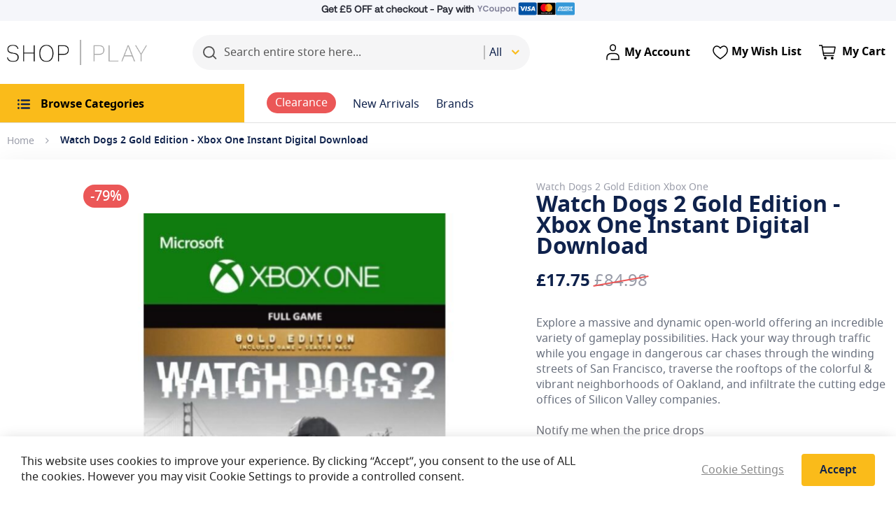

--- FILE ---
content_type: text/html; charset=UTF-8
request_url: https://www.shopplay.co.uk/catalog/product/view/id/53182/s/watch-dogs-2-gold-edition-xbox-one/category/6/
body_size: 38881
content:
<!doctype html>
<html lang=en>
<head prefix="og: http://ogp.me/ns# fb: http://ogp.me/ns/fb# product: http://ogp.me/ns/product#">
<script>var LOCALE='en\u002DGB';var BASE_URL='https\u003A\u002F\u002Fwww.shopplay.co.uk\u002F';var require={'baseUrl':'https\u003A\u002F\u002Fwww.shopplay.co.uk\u002Fstatic\u002Fversion1767104178\u002Ffrontend\u002Ftcmarketing\u002Fshopplay\u002Fen_GB'};</script> <meta charset=utf-8 />
<meta name=title content="Watch Dogs 2 Gold Edition Xbox One"/>
<meta name=description content="Watch Dogs 2 Gold Edition Xbox One 
Explore a massive and dynamic open-world offering an incredible variety of gameplay possibilities. Hack your way through traffic while you engage in dangerous car chases through the winding streets of San Francisco, tr"/>
<meta name=keywords content="Watch Dogs 2 Gold Edition Xbox One"/>
<meta name=robots content="INDEX,FOLLOW"/>
<meta name=viewport content="width=device-width, initial-scale=1"/>
<meta name=format-detection content="telephone=no"/>
<title>Watch Dogs 2 Gold Edition Xbox One</title>
<link rel=stylesheet type="text/css" media=all href="https://maxcdn.bootstrapcdn.com/font-awesome/4.7.0/css/font-awesome.min.css"/>
<link rel=stylesheet type="text/css" media=all href="https://www.shopplay.co.uk/static/version1767104178/frontend/tcmarketing/shopplay/en_GB/mage/calendar.css"/>
<link rel=stylesheet type="text/css" media=all href="https://www.shopplay.co.uk/static/version1767104178/frontend/tcmarketing/shopplay/en_GB/BoostMyShop_AvailabilityStatus/css/style.css"/>
<link rel=stylesheet type="text/css" media=all href="https://www.shopplay.co.uk/static/version1767104178/frontend/tcmarketing/shopplay/en_GB/css/styles-m.css"/>
<link rel=stylesheet type="text/css" media=all href="https://www.shopplay.co.uk/static/version1767104178/frontend/tcmarketing/shopplay/en_GB/Amasty_Base/vendor/slick/amslick.min.css"/>
<link rel=stylesheet type="text/css" media=all href="https://www.shopplay.co.uk/static/version1767104178/frontend/tcmarketing/shopplay/en_GB/Amasty_ShopbyBase/css/swiper.min.css"/>
<link rel=stylesheet type="text/css" media=all href="https://www.shopplay.co.uk/static/version1767104178/frontend/tcmarketing/shopplay/en_GB/Klarna_Keb/css/button.css"/>
<link rel=stylesheet type="text/css" media=all href="https://www.shopplay.co.uk/static/version1767104178/frontend/tcmarketing/shopplay/en_GB/Magezon_Core/css/styles.css"/>
<link rel=stylesheet type="text/css" media=all href="https://www.shopplay.co.uk/static/version1767104178/frontend/tcmarketing/shopplay/en_GB/Magezon_Core/css/owlcarousel/owl.carousel.min.css"/>
<link rel=stylesheet type="text/css" media=all href="https://www.shopplay.co.uk/static/version1767104178/frontend/tcmarketing/shopplay/en_GB/Magezon_Core/css/animate.css"/>
<link rel=stylesheet type="text/css" media=all href="https://www.shopplay.co.uk/static/version1767104178/frontend/tcmarketing/shopplay/en_GB/Magezon_Core/css/fontawesome5.css"/>
<link rel=stylesheet type="text/css" media=all href="https://www.shopplay.co.uk/static/version1767104178/frontend/tcmarketing/shopplay/en_GB/Magezon_Core/css/mgz_font.css"/>
<link rel=stylesheet type="text/css" media=all href="https://www.shopplay.co.uk/static/version1767104178/frontend/tcmarketing/shopplay/en_GB/Magezon_Core/css/mgz_bootstrap.css"/>
<link rel=stylesheet type="text/css" media=all href="https://www.shopplay.co.uk/static/version1767104178/frontend/tcmarketing/shopplay/en_GB/Magezon_Builder/css/openiconic.min.css"/>
<link rel=stylesheet type="text/css" media=all href="https://www.shopplay.co.uk/static/version1767104178/frontend/tcmarketing/shopplay/en_GB/Magezon_Builder/css/styles.css"/>
<link rel=stylesheet type="text/css" media=all href="https://www.shopplay.co.uk/static/version1767104178/frontend/tcmarketing/shopplay/en_GB/Magezon_Builder/css/common.css"/>
<link rel=stylesheet type="text/css" media=all href="https://www.shopplay.co.uk/static/version1767104178/frontend/tcmarketing/shopplay/en_GB/Magezon_Newsletter/css/styles.css"/>
<link rel=stylesheet type="text/css" media=all href="https://www.shopplay.co.uk/static/version1767104178/frontend/tcmarketing/shopplay/en_GB/Magezon_NinjaMenus/css/styles.css"/>
<link rel=stylesheet type="text/css" media=all href="https://www.shopplay.co.uk/static/version1767104178/frontend/tcmarketing/shopplay/en_GB/Magezon_Core/css/magnific.css"/>
<link rel=stylesheet type="text/css" media=all href="https://www.shopplay.co.uk/static/version1767104178/frontend/tcmarketing/shopplay/en_GB/Magezon_PageBuilder/css/styles.css"/>
<link rel=stylesheet type="text/css" media=all href="https://www.shopplay.co.uk/static/version1767104178/frontend/tcmarketing/shopplay/en_GB/Magezon_PageBuilder/vendor/photoswipe/photoswipe.css"/>
<link rel=stylesheet type="text/css" media=all href="https://www.shopplay.co.uk/static/version1767104178/frontend/tcmarketing/shopplay/en_GB/Magezon_PageBuilder/vendor/photoswipe/default-skin/default-skin.css"/>
<link rel=stylesheet type="text/css" media=all href="https://www.shopplay.co.uk/static/version1767104178/frontend/tcmarketing/shopplay/en_GB/Magezon_PageBuilder/vendor/blueimp/css/blueimp-gallery.min.css"/>
<link rel=stylesheet type="text/css" media=all href="https://www.shopplay.co.uk/static/version1767104178/frontend/tcmarketing/shopplay/en_GB/Magezon_PageBuilderIconBox/css/styles.css"/>
<link rel=stylesheet type="text/css" media=all href="https://www.shopplay.co.uk/static/version1767104178/frontend/tcmarketing/shopplay/en_GB/Moona_Moona/css/moona.css"/>
<link rel=stylesheet type="text/css" media=all href="https://www.shopplay.co.uk/static/version1767104178/frontend/tcmarketing/shopplay/en_GB/Swissup_Ajaxpro/css/ajaxpro.css"/>
<link rel=stylesheet type="text/css" media=all href="https://www.shopplay.co.uk/static/version1767104178/frontend/tcmarketing/shopplay/en_GB/Swissup_Ajaxpro/css/floatingcart.css"/>
<link rel=stylesheet type="text/css" media=all href="https://www.shopplay.co.uk/static/version1767104178/frontend/tcmarketing/shopplay/en_GB/Swissup_Attributepages/css/attributepages.css"/>
<link rel=stylesheet type="text/css" media=all href="https://www.shopplay.co.uk/static/version1767104178/frontend/tcmarketing/shopplay/en_GB/Swissup_Easybanner/css/easybanner.css"/>
<link rel=stylesheet type="text/css" media=all href="https://www.shopplay.co.uk/static/version1767104178/frontend/tcmarketing/shopplay/en_GB/mage/gallery/gallery.css"/>
<link rel=stylesheet type="text/css" media=all href="https://www.shopplay.co.uk/static/version1767104178/frontend/tcmarketing/shopplay/en_GB/Swissup_Lightboxpro/css/styles.css"/>
<link rel=stylesheet type="text/css" media=all href="https://www.shopplay.co.uk/static/version1767104178/frontend/tcmarketing/shopplay/en_GB/Swissup_SeoCrossLinks/css/crosslinks.css"/>
<link rel=stylesheet type="text/css" media=all href="https://www.shopplay.co.uk/static/version1767104178/frontend/tcmarketing/shopplay/en_GB/Swissup_Swiper/lib/swiper.css"/>
<link rel=stylesheet type="text/css" media=all href="https://www.shopplay.co.uk/static/version1767104178/frontend/tcmarketing/shopplay/en_GB/Swissup_Testimonials/css/testimonials.css"/>
<link rel=stylesheet type="text/css" media=all href="https://www.shopplay.co.uk/static/version1767104178/frontend/tcmarketing/shopplay/en_GB/Trustpilot_Reviews/css/trustpilot.min.css"/>
<link rel=stylesheet type="text/css" media=all href="https://www.shopplay.co.uk/static/version1767104178/frontend/tcmarketing/shopplay/en_GB/Amasty_Preorder/css/ampreorder.css"/>
<link rel=stylesheet type="text/css" media=all href="https://www.shopplay.co.uk/static/version1767104178/frontend/tcmarketing/shopplay/en_GB/FME_AgeVerification/css/template1.css"/>
<link rel=stylesheet type="text/css" media="screen and (min-width: 768px)" href="https://www.shopplay.co.uk/static/version1767104178/frontend/tcmarketing/shopplay/en_GB/css/styles-l.css"/>
<link rel=stylesheet type="text/css" media=print href="https://www.shopplay.co.uk/static/version1767104178/frontend/tcmarketing/shopplay/en_GB/css/print.css"/>
<link rel=stylesheet type="text/css" media="screen, print" href="https://www.shopplay.co.uk/static/version1767104178/frontend/tcmarketing/shopplay/en_GB/Swissup_Suggestpage/css/suggestpage.css"/>
<link rel=stylesheet type="text/css" media="screen, print" href="https://www.shopplay.co.uk/static/version1767104178/frontend/tcmarketing/shopplay/en_GB/Swissup_SoldTogether/css/soldtogether.css"/>
<link rel=stylesheet type="text/css" media="screen, print" href="https://www.shopplay.co.uk/static/version1767104178/frontend/tcmarketing/shopplay/en_GB/mage/gallery/gallery.css"/>
<script type="text/javascript" src="https://www.shopplay.co.uk/static/version1767104178/frontend/tcmarketing/shopplay/en_GB/requirejs/require.js"></script>
<script type="text/javascript" src="https://www.shopplay.co.uk/static/version1767104178/frontend/tcmarketing/shopplay/en_GB/mage/requirejs/mixins.js"></script>
<script type="text/javascript" src="https://www.shopplay.co.uk/static/version1767104178/frontend/tcmarketing/shopplay/en_GB/requirejs-config.js"></script>
<script type="text/javascript" src="https://www.shopplay.co.uk/static/version1767104178/frontend/tcmarketing/shopplay/en_GB/Doofinder_Feed/js/df_add_to_cart.js"></script>
<link rel=preload as=font crossorigin=anonymous href="https://maxcdn.bootstrapcdn.com/font-awesome/4.7.0/fonts/fontawesome-webfont.woff2?v=4.7.0"/>
<link rel=preload as=font crossorigin=anonymous href="https://www.shopplay.co.uk/static/version1767104178/frontend/tcmarketing/shopplay/en_GB/fonts/notosans/notosans-regular.woff2"/>
<link rel=preload as=font crossorigin=anonymous href="https://www.shopplay.co.uk/static/version1767104178/frontend/tcmarketing/shopplay/en_GB/fonts/notosans/notosans-medium.woff2"/>
<link rel=preload as=font crossorigin=anonymous href="https://www.shopplay.co.uk/static/version1767104178/frontend/tcmarketing/shopplay/en_GB/fonts/notosans/notosans-semibold.woff2"/>
<link rel=preload as=font crossorigin=anonymous href="https://www.shopplay.co.uk/static/version1767104178/frontend/tcmarketing/shopplay/en_GB/fonts/notosans/notosans-bold.woff2"/>
<link rel=icon type="image/x-icon" href="https://www.shopplay.co.uk/media/favicon/default/fav.png"/>
<link rel="shortcut icon" type="image/x-icon" href="https://www.shopplay.co.uk/media/favicon/default/fav.png"/>
<link rel=canonical href="https://www.shopplay.co.uk/watch-dogs-2-gold-edition-xbox-one"/>
<link rel=amphtml href="https://www.shopplay.co.uk/catalog/product/view/id/53182/s/watch-dogs-2-gold-edition-xbox-one/category/6/?amp=1"/>
<script>document.addEventListener("DOMContentLoaded",function(){document.body.addEventListener("click",function(event){if(event.target.closest(".tocart")){var button=event.target.closest(".tocart");var productContainer=button.closest(".product-item");var productName=productContainer.querySelector(".product-item-link")?.innerText.trim()||"Unknown Product";var productId=button.getAttribute("data-product-id")||"0";var productPrice=productContainer.querySelector(".price")?.innerText.replace(/[^\d.]/g,'')||"0.00";fbq('track','AddToCart',{content_name:productName,content_ids:[productId],content_type:'product',value:parseFloat(productPrice),currency:'GBP'});}});});</script>
<script id=pixel-script-poptin src='https://cdn.popt.in/pixel.js?id=e549f26386e43' async=true></script>
<script type="text/javascript">window.$crisp=[];window.CRISP_WEBSITE_ID="926dea55-4cf5-41e4-bb68-09ac3d643563";(function(){d=document;s=d.createElement("script");s.src="https://client.crisp.chat/l.js";s.async=1;d.getElementsByTagName("head")[0].appendChild(s);})();</script>
<meta name=google-site-verification content=LLurRgSUr35rkUFPksGqS3mAC6E2GxwryNQM8ZKA430 />
<style>@media screen and (min-width:0) and (max-width:767px){.block-search{display:flex;justify-content:right;right:10px;position:relative}.block-search .block.block-content{background-image:url([data-uri]);width:20px;height:20px;content:'';background-size:contain;background-repeat:no-repeat;background-position:50% 50%;display:inline-block;text-rendering:auto;-webkit-font-smoothing:antialiased;-moz-osx-font-smoothing:grayscale;height:25px;right:-1px;position:relative}.block-search .block.block-content label:before{opacity:0}.block-search .block.block-content .form.minisearch .actions{display:none}}.search .control.inactive{background:#fff!important}.search .control{background:#fff}.moona-banner p{margin-bottom:0!important}.catalog-product-view .page-main-details .columns .column.main{display:none}.header.content .logo{order:1}.header.content .amsearch-wrapper-block{order:2}@media screen and (min-width:992px){.header.content .amsearch-wrapper-block{margin-left:50px}}.header-content-right .text{color:#000!important}.header.wrapper,.header.content{background-color:#fff!important}.catalog-product-view [data-key="credit-promotion-auto-size"]{margin-bottom:30px;display:block}.catalog-product-view .product-add-form .moona-product{margin-bottom:0}.catalog-product-view .product-add-form .fieldset{display:flex;margin-top:10px}.catalog-product-view .product-info-main .box-tocart .action.primary.tocart{margin-top:10px}.easycatalogimg-departments .item .parent-category-wrapper .parent-category-bottom{background:none!important;margin-bottom:20px!important;margin-top:20px!important}.easycatalogimg-departments .item a{min-height:330px!important}.easycatalogimg-departments .list-subcategories{max-height:300px!important;overflow:hidden;min-height:150px}.easycatalogimg-departments .list-subcategories li:nth-of-type(1n+6) {display:none}:not(.easycatalogimg-listing) .item .parent-category-wrapper .parent-category-bottom {width:100%;bottom:0;background:rgba(0,0,0,.7);font-weight:bold;text-transform:uppercase;left:0;right:0;margin:0;font-size:15px}@media screen and (min-width:992px){:not(.easycatalogimg-listing) .item .header.content .logo img {height:43px;width:240px;margin-top:10px;margin-bottom:10px}}.footer-logo{height:45px;width:220px;margin-left:10px}@media screen and (min-width:1280px){.cms-index-index #trustpilot-widget-trustbox-3-wrapper iframe{margin-top:15px;margin-left:150px;margin-bottom:-10px}}.page-header .switcher.customer .options .action.toggle .icon{filter:invert(100%) sepia(0%) saturate(0%) hue-rotate(223deg) brightness(97%) contrast(107%)}.page-header .switcher.customer .toggle .text{color:#000}.page-header .wishlist a i{filter:invert(100%) sepia(0%) saturate(0%) hue-rotate(223deg) brightness(97%) contrast(107%)}.page-header .minicart-wrapper .action.showcart:before{filter:invert(100%) sepia(0%) saturate(0%) hue-rotate(223deg) brightness(97%) contrast(107%)}.block-minicart klarna-express-button{width:260px!important}.cms-index-index [data-template-id="5419b732fbfb950b10de65e5"]{display:none!important}.cms-index-index #trustpilot-widget-trustbox-3-wrapper{margin-top:-5px!important;margin-bottom:-22px!important}.cms-index-index .benefits .benefits-top{margin-left:0!important;width:100%!important;display:block!important}.cms-index-index .benefits .benefits-top .content{width:100%;max-width:100%!important}.cms-index-index .benefits .benefits-top .content .benefits{padding:0;padding-top:15px;padding-bottom:25px}.cms-index-index .benefits .benefits-top .content .benefits .benefits-top{display:flex!important}.cms-index-index body .page-main .popular-categories{margin-bottom:20px}.cms-index-index .jumbotron.hero .item{margin-top:-5px!important;padding-top:0!important;padding-bottom:0!important}.cms-index-index .block.categories-bottom{display:none}.page-footer .trustpilot-widget{max-width:1415px;margin-left:auto;margin-right:auto;margin-top:40px!important;margin-bottom:-20px!important}.products-slider .subtitle,.popular-categories .subtitle{margin-left:0!important}#fme_newsletter_popup #close{display:none}</style> <script type="text/x-magento-init">
        {
            "*": {
                "Meta_Conversion/js/customizeProduct": {
                    "url" : "https://www.shopplay.co.uk/fbe/pixel/tracker/",
                "payload": {"eventName":"facebook_businessextension_ssapi_customize_product"},
                "browserEventData": {"fbAgentVersion":"magento_opensource-0.0.0-1.4.1","fbPixelId":"994491128848694","source":"magento_opensource","pluginVersion":"1.4.1","track":"track","event":"CustomizeProduct","payload":{"currency":"gbp"}}        }
    }
}
    </script>
<!-- Added the new component below to track server events -->
<script type="text&#x2F;javascript">window.addToCartData={"url":"https:\/\/www.shopplay.co.uk\/fbe\/pixel\/tracker\/","eventName":"facebook_businessextension_ssapi_add_to_cart","fbAgentVersion":"magento_opensource-0.0.0-1.4.1","fbPixelId":"994491128848694","source":"magento_opensource","pluginVersion":"1.4.1","track":"track","event":"AddToCart"}</script>
<script type="text&#x2F;javascript">require(['jquery','Meta_Conversion/js/metaPixelTracker'],function($,metaPixelTracker){const product_info_url='https://www.shopplay.co.uk/fbe/Pixel/ProductInfoForAddToCart';$(document).on('ajax:addToCart',function(event,data){let simpleProductId;const productId=data.productIds[data.productIds.length-1];const swatchData=$('[data-role=swatch-options]').data('mage-SwatchRenderer');if(swatchData&&swatchData.getProductId()){simpleProductId=swatchData.getProductId();}else{const categorySwatchData=$('[data-role=swatch-option-'+productId+']').data('mage-SwatchRenderer');if(categorySwatchData&&categorySwatchData.getProductId()){simpleProductId=categorySwatchData.getProductId();}else{const configurableProduct=data.form.data().mageConfigurable;if(configurableProduct){simpleProductId=configurableProduct.simpleProduct;}}}const product_sku=data.sku;if(!simpleProductId){simpleProductId=productId;}const form_key=jQuery("[name='form_key']").val();const runAsync=!data?.response?.backUrl;$.ajax({url:product_info_url,data:{product_sku:product_sku,product_id:simpleProductId,form_key:form_key},type:'get',dataType:'json',async:runAsync,success:function(res){const addToCartConfigPixel={"url":window.addToCartData.url,"payload":{"eventName":window.addToCartData.eventName,"productId":res.productId},"browserEventData":{'fbAgentVersion':window.addToCartData.fbAgentVersion,'fbPixelId':window.addToCartData.fbPixelId,'source':window.addToCartData.source,'pluginVersion':window.addToCartData.pluginVersion,'track':window.addToCartData.track,'event':window.addToCartData.event,'payload':{"content_name":res.name,"content_ids":[res.id],"value":res.value,"currency":res.currency,"content_type":res.content_type,"contents":[{"id":res.id,"quantity":1}]}}};metaPixelTracker(addToCartConfigPixel);}});});});</script><!-- Meta Business Extension for Magento 2 -->
<script type="text/x-magento-init">
{
    "*": {
        "Meta_Conversion/js/initPixel" : {
            "pixelId": "994491128848694",
            "automaticMatchingFlag": true,
            "userDataUrl" : "https://www.shopplay.co.uk/fbe/pixel/userData/",
            "agent": "magento_opensource-0.0.0-1.4.1"
        },
        "Meta_Conversion/js/metaPixelTracker" : {
            "url" : "https://www.shopplay.co.uk/fbe/pixel/tracker/",
            "payload": {"eventName":"facebook_businessextension_ssapi_page_view"},
            "browserEventData": {"fbAgentVersion":"magento_opensource-0.0.0-1.4.1","fbPixelId":"994491128848694","source":"magento_opensource","pluginVersion":"1.4.1","track":"track","event":"PageView","payload":[]}        }
    }
}
</script>
<!-- End Meta Pixel Code -->
<!-- BEGIN GOOGLE ADWORDS CODE -->
<script type="text/x-magento-init">
    {
        "*": {
            "Magento_GoogleGtag/js/google-adwords": {
                "conversionId": "AW-734897920",
                "gtagSiteSrc": "https://www.googletagmanager.com/gtag/js?id=AW-734897920"
            }
        }
    }
    </script>
<!-- END GOOGLE ADWORDS CODE -->
<script type="text/x-magento-init">
        {
            "*": {
                "Magento_PageCache/js/form-key-provider": {
                    "isPaginationCacheEnabled":
                        0                }
            }
        }
    </script>
<script>window.addEventListener("load",(event)=>{const scriptLibrary=document.createElement('script');scriptLibrary.setAttribute('src','https://www.googletagmanager.com/gtag/js?id=G-5HKKPB1X9T',);document.head.appendChild(scriptLibrary);},false);</script>
<script defer>window.dataLayer=window.dataLayer||[];function gtag(){dataLayer.push(arguments);}gtag('js',new Date());gtag('config','G-5HKKPB1X9T');</script>
<div class=bss-script></div>
<script type="text/x-magento-init">
    {
      "*": {
        "tracking": {
        }
      }
    }
    </script>
<script async src="https://eu-library.klarnaservices.com/lib.js" data-client-id=35dc88d4-7bec-506f-b77e-625d249f0345></script>
<style>@media (min-width:1260px){.magezon-builder .mgz-container{width:1260px}}</style>
<meta property=og:type content=product />
<meta property=og:title content="Watch&#x20;Dogs&#x20;2&#x20;Gold&#x20;Edition&#x20;-&#x20;&#x20;Xbox&#x20;One&#x20;Instant&#x20;Digital&#x20;Download"/>
<meta property=og:image content="https://www.shopplay.co.uk/media/catalog/product/cache/352492837f214d7df7c6b083ad48f6d5/x/y/xymbnklx7yfdepjckotgb3gp_bzuxifsqrhdi-qey5m_390x400_2x-0.jpeg"/>
<meta property=og:description content="Explore&#x20;a&#x20;massive&#x20;and&#x20;dynamic&#x20;open-world&#x20;offering&#x20;an&#x20;incredible&#x20;variety&#x20;of&#x20;gameplay&#x20;possibilities.&#x20;Hack&#x20;your&#x20;way&#x20;through&#x20;traffic&#x20;while&#x20;you&#x20;engage&#x20;in&#x20;dangerous&#x20;car&#x20;chases&#x20;through&#x20;the&#x20;winding&#x20;streets&#x20;of&#x20;San&#x20;Francisco,&#x20;traverse&#x20;the&#x20;rooftops&#x20;of&#x20;the&#x20;colorful&#x20;&amp;amp&#x3B;&#x20;vibrant&#x20;neighborhoods&#x20;of&#x20;Oakland,&#x20;and&#x20;infiltrate&#x20;the&#x20;cutting&#x20;edge&#x20;offices&#x20;of&#x20;Silicon&#x20;Valley&#x20;companies.&#xA0;"/>
<meta property=og:url content="https://www.shopplay.co.uk/watch-dogs-2-gold-edition-xbox-one"/>
<meta property=product:price:amount content=17.748001 />
<meta property=product:price:currency content=GBP />
<script>const dfLayerOptions={currency:'GBP',language:'en-GB',installationId:'55e427a1-42f4-4d3c-9d1c-15bc5fd35236',zone:'eu1'};(function(l,a,y,e,r,s){r=l.createElement(a);r.onload=e;r.async=1;r.src=y;s=l.getElementsByTagName(a)[0];s.parentNode.insertBefore(r,s);})(document,'script','https://cdn.doofinder.com/livelayer/1/js/loader.min.js',function(){doofinderLoader.load(dfLayerOptions);});</script>
<script type="text/javascript">(function(){window.sib={equeue:[],client_key:"j1ltyhziquzskndstjtorcuy"};window.sib.email_id="";window.sendinblue={};for(var j=['track','identify','trackLink','page'],i=0;i<j.length;i++){(function(k){window.sendinblue[k]=function(){var arg=Array.prototype.slice.call(arguments);(window.sib[k]||function(){var t={};t[k]=arg;window.sib.equeue.push(t);})(arg[0],arg[1],arg[2]);};})(j[i]);}var n=document.createElement("script"),i=document.getElementsByTagName("script")[0];n.type="text/javascript",n.id="sendinblue-js",n.async=!0,n.src="https://sibautomation.com/sa.js?key="+window.sib.client_key,i.parentNode.insertBefore(n,i),window.sendinblue.page();})();</script>
<script>!function(f,b,e,v,n,t,s){if(f.fbq)return;n=f.fbq=function(){n.callMethod?n.callMethod.apply(n,arguments):n.queue.push(arguments)};if(!f._fbq)f._fbq=n;n.push=n;n.loaded=!0;n.version='2.0';n.queue=[];t=b.createElement(e);t.async=!0;t.src=v;s=b.getElementsByTagName(e)[0];s.parentNode.insertBefore(t,s)}(window,document,'script','https://connect.facebook.net/en_US/fbevents.js');fbq('init','994491128848694');fbq('track','PageView');</script>
</head>
<body data-container=body data-mage-init='{"loaderAjax": {}, "loader": { "icon": "https://www.shopplay.co.uk/static/version1767104178/frontend/tcmarketing/shopplay/en_GB/images/loader-2.gif"}}' class="lightboxpro-advanced swissup-ajaxsearch-loading catalog-product-view product-watch-dogs-2-gold-edition-xbox-one categorypath-microsoft-xbox category-microsoft-xbox page-layout-1column" id=html-body><noscript><meta HTTP-EQUIV="refresh" content="0;url='http://www.shopplay.co.uk/catalog/product/view/id/53182/s/watch-dogs-2-gold-edition-xbox-one/category/6/?PageSpeed=noscript'" /><style><!--table,div,span,font,p{display:none} --></style><div style="display:block">Please click <a href="http://www.shopplay.co.uk/catalog/product/view/id/53182/s/watch-dogs-2-gold-edition-xbox-one/category/6/?PageSpeed=noscript">here</a> if you are not redirected within a few seconds.</div></noscript>
<noscript>
<img height=1 width=1 style=display:none src="https://www.facebook.com/tr?id=994491128848694&amp;ev=PageView&amp;noscript=1&amp;a=magento_opensource-0.0.0-1.4.1">
</noscript>
<script type="text/x-magento-init">
    {
        "*": {
            "Magento_PageBuilder/js/widget-initializer": {
                "config": {"[data-content-type=\"slider\"][data-appearance=\"default\"]":{"Magento_PageBuilder\/js\/content-type\/slider\/appearance\/default\/widget":false},"[data-content-type=\"map\"]":{"Magento_PageBuilder\/js\/content-type\/map\/appearance\/default\/widget":false},"[data-content-type=\"row\"]":{"Magento_PageBuilder\/js\/content-type\/row\/appearance\/default\/widget":false},"[data-content-type=\"tabs\"]":{"Magento_PageBuilder\/js\/content-type\/tabs\/appearance\/default\/widget":false},"[data-content-type=\"slide\"]":{"Magento_PageBuilder\/js\/content-type\/slide\/appearance\/default\/widget":{"buttonSelector":".pagebuilder-slide-button","showOverlay":"hover","dataRole":"slide"}},"[data-content-type=\"banner\"]":{"Magento_PageBuilder\/js\/content-type\/banner\/appearance\/default\/widget":{"buttonSelector":".pagebuilder-banner-button","showOverlay":"hover","dataRole":"banner"}},"[data-content-type=\"buttons\"]":{"Magento_PageBuilder\/js\/content-type\/buttons\/appearance\/inline\/widget":false},"[data-content-type=\"products\"][data-appearance=\"carousel\"]":{"Magento_PageBuilder\/js\/content-type\/products\/appearance\/carousel\/widget":false}},
                "breakpoints": {"desktop":{"label":"Desktop","stage":true,"default":true,"class":"desktop-switcher","icon":"Magento_PageBuilder::css\/images\/switcher\/switcher-desktop.svg","conditions":{"min-width":"1024px"},"options":{"products":{"default":{"slidesToShow":"5"}}}},"tablet":{"conditions":{"max-width":"1024px","min-width":"768px"},"options":{"products":{"default":{"slidesToShow":"4"},"continuous":{"slidesToShow":"3"}}}},"mobile":{"label":"Mobile","stage":true,"class":"mobile-switcher","icon":"Magento_PageBuilder::css\/images\/switcher\/switcher-mobile.svg","media":"only screen and (max-width: 768px)","conditions":{"max-width":"768px","min-width":"640px"},"options":{"products":{"default":{"slidesToShow":"3"}}}},"mobile-small":{"conditions":{"max-width":"640px"},"options":{"products":{"default":{"slidesToShow":"2"},"continuous":{"slidesToShow":"1"}}}}}            }
        }
    }
</script>
<div class="ambanners ambanner-10" data-position=10 data-role=amasty-banner-container></div>
<div class=cookie-status-message id=cookie-status>
The store will not work correctly in the case when cookies are disabled.</div>
<script type="text&#x2F;javascript">document.querySelector("#cookie-status").style.display="none";</script>
<script type="text/x-magento-init">
    {
        "*": {
            "cookieStatus": {}
        }
    }
</script>
<script type="text/x-magento-init">
    {
        "*": {
            "mage/cookies": {
                "expires": null,
                "path": "\u002F",
                "domain": ".www.shopplay.co.uk",
                "secure": true,
                "lifetime": "3600"
            }
        }
    }
</script>
<noscript>
<div class="message global noscript">
<div class=content>
<p>
<strong>JavaScript seems to be disabled in your browser.</strong>
<span>
For the best experience on our site, be sure to turn on Javascript in your browser. </span>
</p>
</div>
</div>
</noscript>
<script>window.cookiesConfig=window.cookiesConfig||{};window.cookiesConfig.secure=true;</script><script>require.config({map:{'*':{wysiwygAdapter:'mage/adminhtml/wysiwyg/tiny_mce/tinymce5Adapter'}}});</script><script>require.config({paths:{googleMaps:'https\u003A\u002F\u002Fmaps.googleapis.com\u002Fmaps\u002Fapi\u002Fjs\u003Fv\u003D3\u0026key\u003D'},config:{'Magento_PageBuilder/js/utils/map':{style:''},'Magento_PageBuilder/js/content-type/map/preview':{apiKey:'',apiKeyErrorMessage:'You\u0020must\u0020provide\u0020a\u0020valid\u0020\u003Ca\u0020href\u003D\u0027https\u003A\u002F\u002Fwww.shopplay.co.uk\u002Fadminhtml\u002Fsystem_config\u002Fedit\u002Fsection\u002Fcms\u002F\u0023cms_pagebuilder\u0027\u0020target\u003D\u0027_blank\u0027\u003EGoogle\u0020Maps\u0020API\u0020key\u003C\u002Fa\u003E\u0020to\u0020use\u0020a\u0020map.'},'Magento_PageBuilder/js/form/element/map':{apiKey:'',apiKeyErrorMessage:'You\u0020must\u0020provide\u0020a\u0020valid\u0020\u003Ca\u0020href\u003D\u0027https\u003A\u002F\u002Fwww.shopplay.co.uk\u002Fadminhtml\u002Fsystem_config\u002Fedit\u002Fsection\u002Fcms\u002F\u0023cms_pagebuilder\u0027\u0020target\u003D\u0027_blank\u0027\u003EGoogle\u0020Maps\u0020API\u0020key\u003C\u002Fa\u003E\u0020to\u0020use\u0020a\u0020map.'},}});</script>
<script>require.config({shim:{'Magento_PageBuilder/js/utils/map':{deps:['googleMaps']}}});</script>
<div class=page-wrapper><div class=moona-banner><p style="display: flex;justify-content: center;font-weight: bold;font-size: 23px;line-height: 24px;font-family:aeonikregular;color:#292B36;padding:10px;background-color:#f5f6fa;text-align:center;">Get £5 OFF at checkout - Pay with <img style="padding: 0px;border-radius:0px;vertical-align: middle;display:unset;width: 140px;margin:0px;padding-bottom: 2px;" src="https://ecommerce-assets-moona.s3.eu-west-2.amazonaws.com/img/ycoupon-card-logos.svg" alt="£5 OFF"></img></p></div><!--  -->
<div data-bind="scope: 'ajaxpro'">
<div class=ajaxpro-wrapper data-block=ajaxpro data-bind="visible: isActive()">
<!-- <button
            type="button"
            class="action action-auth-toggle"
            data-trigger="ajaxpro">
            <span data-bind="i18n: 'Modal Ajaxpro'"></span>
        </button> -->
<div class=block-ajaxpro style="display: none" data-bind="mageInit: {
                'Swissup_Ajaxpro/js/modal':{
                    'modalClass': 'ajaxpro-modal-dialog ajaxpro-modal-dialog-popup ajaxpro-popup-suggestpage-view',
                    'closeTimeout': 50,
                    'responsive': true,
                    'innerScroll': true,
                    'type': 'popup',
                    'buttons': [{
                        text: 'Continue Shopping',
                        class: 'ajaxpro-continue-button',
                        click: function() {
                            this.closeModal();
                        }
                    }]
                }}">
<div id=ajaxpro-checkout.cart data-bind="afterRender: afterRender, bindHtml: bindBlock('checkout.cart')">
</div>
</div>
</div>
<div id=ajaxpro-checkout.cart.fixes data-bind="html: bindBlock('checkout.cart.fixes')"></div>
</div>
<div data-bind="scope: 'ajaxpro'">
<div class=ajaxpro-wrapper data-block=ajaxpro data-bind="visible: isActive()">
<!-- <button type="button" class="action action-auth-toggle" data-trigger="ajaxpro">
            <span data-bind="i18n: 'Modal Ajaxpro'"></span>
        </button> -->
<div class=block-ajaxpro style="display: none" data-bind="mageInit: {
                'Swissup_Ajaxpro/js/modal':{
                    'closeTimeout': 50,
                    'responsive': true,
                    'innerScroll': true,
                    'buttons': []
                }}">
<div id=ajaxpro-catalog.product.view class="column main" data-bind="afterRender: afterRender, bindHtml: bindBlock('catalog.product.view')"></div>
</div>
</div>
</div>
<header class=page-header><div class="panel wrapper"><div class="panel header"><a class="action skip contentarea" href="#contentarea">
<span>
Skip to Content </span>
</a>
<ul class="header links"> <li class="greet welcome" data-bind="scope: 'customer'">
<!-- ko if: customer().fullname  -->
<span class=logged-in data-bind="text: new String('Welcome, %1!').replace('%1', customer().fullname)">
</span>
<!-- /ko -->
<!-- ko ifnot: customer().fullname  -->
<span class=not-logged-in data-bind="html: ''"></span>
<!-- /ko -->
</li>
<script type="text/x-magento-init">
    {
        "*": {
            "Magento_Ui/js/core/app": {
                "components": {
                    "customer": {
                        "component": "Magento_Customer/js/view/customer"
                    }
                }
            }
        }
    }
    </script>
<li class="link authorization-link" data-label=or>
<a href="https://www.shopplay.co.uk/customer/account/login/referer/aHR0cHM6Ly93d3cuc2hvcHBsYXkuY28udWsvY2F0YWxvZy9wcm9kdWN0L3ZpZXcvaWQvNTMxODIvcy93YXRjaC1kb2dzLTItZ29sZC1lZGl0aW9uLXhib3gtb25lL2NhdGVnb3J5LzYv/">Sign In</a>
</li>
<li><a href="https://www.shopplay.co.uk/customer/account/create/" id=id73NG8Dnq>Create an Account</a></li></ul></div></div><div class="header wrapper"><div class="header content"><span data-action=toggle-nav class="action nav-toggle"><span>Toggle Nav</span></span>
<a class=logo href="https://www.shopplay.co.uk/" title="Magento Commerce">
<img src="https://www.shopplay.co.uk/media/logo/stores/6/logo.png" title="Magento Commerce" alt="Magento Commerce" width=200 height=32 />
</a>
<div class=header-content-right><div class="switcher customer switcher-customer" data-ui-id=customer-switcher id=switcher-customer>
<strong class="label switcher-label"><span>My Account</span></strong>
<div class="actions dropdown options switcher-options">
<div class="action toggle switcher-trigger" id=switcher-customer-trigger data-mage-init='{"dropdown":{}}' data-toggle=dropdown data-trigger-keypress-button=true>
<a class=link href="https://www.shopplay.co.uk/customer/account/" title="My Account">
<i class=icon></i>
<span class=text>My Account</span>
</a>
</div>
<ul class="dropdown switcher-dropdown"><li><a href="https://www.shopplay.co.uk/customer/account/" id=idJ72Pgdq8>My Account</a></li><li class="link wishlist" data-bind="scope: 'wishlist'">
<a href="https://www.shopplay.co.uk/wishlist/">My Wish List <!-- ko if: wishlist().counter -->
<span data-bind="text: wishlist().counter" class="counter qty"></span>
<!-- /ko -->
</a>
</li>
<script type="text/x-magento-init">
    {
        "*": {
            "Magento_Ui/js/core/app": {
                "components": {
                    "wishlist": {
                        "component": "Magento_Wishlist/js/view/wishlist"
                    }
                }
            }
        }
    }

</script>
<li class="link authorization-link" data-label=or>
<a href="https://www.shopplay.co.uk/customer/account/login/referer/aHR0cHM6Ly93d3cuc2hvcHBsYXkuY28udWsvY2F0YWxvZy9wcm9kdWN0L3ZpZXcvaWQvNTMxODIvcy93YXRjaC1kb2dzLTItZ29sZC1lZGl0aW9uLXhib3gtb25lL2NhdGVnb3J5LzYv/">Sign In</a>
</li>
</ul> </div>
</div>
<div class=wishlist>
<a href="https://www.shopplay.co.uk/wishlist/" title="My Wish List">
<i class=icon></i>
<span class=text>My Wish List</span>
</a>
</div>
<div data-block=minicart class=minicart-wrapper>
<a class="action showcart" href="https://www.shopplay.co.uk/checkout/cart/" data-bind="scope: 'minicart_content'">
<span class=text>My Cart</span>
<span class="counter qty empty" data-bind="css: { empty: !!getCartParam('summary_count') == false && !isLoading() },
               blockLoader: isLoading">
<span class=counter-number>
<!-- ko if: getCartParam('summary_count') -->
<!-- ko text: getCartParam('summary_count').toLocaleString(window.LOCALE) --><!-- /ko -->
<!-- /ko -->
</span>
<span class=counter-label>
<!-- ko if: getCartParam('summary_count') -->
<!-- ko text: getCartParam('summary_count').toLocaleString(window.LOCALE) --><!-- /ko -->
<!-- ko i18n: 'items' --><!-- /ko -->
<!-- /ko -->
</span>
</span>
</a>
<div class="block block-minicart" data-role=dropdownDialog data-mage-init='{"dropdownDialog":{
                "appendTo":"[data-block=minicart]",
                "triggerTarget":".showcart",
                "timeout": "2000",
                "closeOnMouseLeave": false,
                "closeOnEscape": true,
                "triggerClass":"active",
                "parentClass":"active",
                "buttons":[]}}'>
<div id=minicart-content-wrapper data-bind="scope: 'minicart_content'">
<!-- ko template: getTemplate() --><!-- /ko -->
</div>
<div class=moona-banner><span></span></div> <klarna-express-button data-locale=en-GB data-theme=default data-label=default data-shape=default />
</div>
<script>window.checkout={"shoppingCartUrl":"https:\/\/www.shopplay.co.uk\/checkout\/cart\/","checkoutUrl":"https:\/\/www.shopplay.co.uk\/checkout\/","updateItemQtyUrl":"https:\/\/www.shopplay.co.uk\/checkout\/sidebar\/updateItemQty\/","removeItemUrl":"https:\/\/www.shopplay.co.uk\/checkout\/sidebar\/removeItem\/","imageTemplate":"Magento_Catalog\/product\/image_with_borders","baseUrl":"https:\/\/www.shopplay.co.uk\/","minicartMaxItemsVisible":5,"websiteId":"7","maxItemsToDisplay":10,"storeId":"6","storeGroupId":"8","agreementIds":["1"],"customerLoginUrl":"https:\/\/www.shopplay.co.uk\/customer\/account\/login\/referer\/aHR0cHM6Ly93d3cuc2hvcHBsYXkuY28udWsvY2F0YWxvZy9wcm9kdWN0L3ZpZXcvaWQvNTMxODIvcy93YXRjaC1kb2dzLTItZ29sZC1lZGl0aW9uLXhib3gtb25lL2NhdGVnb3J5LzYv\/","isRedirectRequired":false,"autocomplete":"off","captcha":{"user_login":{"isCaseSensitive":false,"imageHeight":50,"imageSrc":"","refreshUrl":"https:\/\/www.shopplay.co.uk\/captcha\/refresh\/","isRequired":false,"timestamp":1768793889}}}</script> <script type="text/x-magento-init">
    {
        "[data-block='minicart']": {
            "Magento_Ui/js/core/app": {"components":{"minicart_content":{"children":{"subtotal.container":{"children":{"subtotal":{"children":{"subtotal.totals":{"config":{"display_cart_subtotal_incl_tax":0,"display_cart_subtotal_excl_tax":1,"template":"Magento_Tax\/checkout\/minicart\/subtotal\/totals"},"children":{"subtotal.totals.msrp":{"component":"Magento_Msrp\/js\/view\/checkout\/minicart\/subtotal\/totals","config":{"displayArea":"minicart-subtotal-hidden","template":"Magento_Msrp\/checkout\/minicart\/subtotal\/totals"}}},"component":"Magento_Tax\/js\/view\/checkout\/minicart\/subtotal\/totals"}},"component":"uiComponent","config":{"template":"Magento_Checkout\/minicart\/subtotal"}},"moona_total":{"component":"Moona_Moona\/js\/view\/checkout\/minicart\/moona_total"}},"component":"uiComponent","config":{"displayArea":"subtotalContainer"}},"item.renderer":{"component":"Magento_Checkout\/js\/view\/cart-item-renderer","config":{"displayArea":"defaultRenderer","template":"Magento_Checkout\/minicart\/item\/default"},"children":{"item.image":{"component":"Magento_Catalog\/js\/view\/image","config":{"template":"Magento_Catalog\/product\/image","displayArea":"itemImage"}},"checkout.cart.item.price.sidebar":{"component":"uiComponent","config":{"template":"Magento_Checkout\/minicart\/item\/price","displayArea":"priceSidebar"}}}},"extra_info":{"component":"uiComponent","config":{"displayArea":"extraInfo"}},"promotion":{"component":"uiComponent","config":{"displayArea":"promotion"}}},"config":{"override_minicart":false,"itemRenderer":{"default":"defaultRenderer","simple":"defaultRenderer","virtual":"defaultRenderer"},"template":"Magento_Checkout\/minicart\/content","renderTemplate":null,"tracks":{"renderTemplate":true}},"component":"Magento_Checkout\/js\/view\/minicart"},"ajaxpro_minicart_content":{"children":{"subtotal.container":{"children":{"subtotal":{"children":{"subtotal.totals":{"config":{"display_cart_subtotal_incl_tax":0,"display_cart_subtotal_excl_tax":1}}}}}}},"config":{"override_minicart":false}}},"types":[]}        },
        "*": {
            "Magento_Ui/js/block-loader": "https\u003A\u002F\u002Fwww.shopplay.co.uk\u002Fstatic\u002Fversion1767104178\u002Ffrontend\u002Ftcmarketing\u002Fshopplay\u002Fen_GB\u002Fimages\u002Floader\u002D1.gif"
        }
    }
    </script>
</div>
</div><div class="block block-search">
<div class="block block-title"><strong>Search</strong></div>
<div class="block block-content">
<form class="form minisearch" id=search_mini_form action="https://www.shopplay.co.uk/catalogsearch/result/" method=get>
<div class="field search">
<label class=label for=search data-role=minisearch-label>
<span>Search</span>
</label>
<div class=control>
<input id=search data-mage-init='{
                            "quickSearch": {
                                "formSelector": "#search_mini_form",
                                "url": "https://www.shopplay.co.uk/search/ajax/suggest/",
                                "destinationSelector": "#search_autocomplete",
                                "minSearchLength": "3"
                            }
                        }' type=text name=q value="" placeholder="Search&#x20;entire&#x20;store&#x20;here..." class=input-text maxlength=128 role=combobox aria-haspopup=false aria-autocomplete=both autocomplete=off aria-expanded=false />
<div id=search_autocomplete class=search-autocomplete></div>
<div class=nested>
<a class="action advanced" href="https://www.shopplay.co.uk/catalogsearch/advanced/" data-action=advanced-search>
Advanced Search </a>
</div>
</div>
</div>
<div class=actions>
<button type=submit title=Search class="action search" aria-label=Search>
<span>Search</span>
</button>
</div>
</form>
</div>
</div>
<ul class="compare wrapper"><li class="item link compare" data-bind="scope: 'compareProducts'" data-role=compare-products-link>
<a class="action compare no-display" title="Compare&#x20;Products" data-bind="attr: {'href': compareProducts().listUrl}, css: {'no-display': !compareProducts().count}">
Compare Products <span class="counter qty" data-bind="text: compareProducts().countCaption"></span>
</a>
</li>
<script type="text/x-magento-init">
{"[data-role=compare-products-link]": {"Magento_Ui/js/core/app": {"components":{"compareProducts":{"component":"Magento_Catalog\/js\/view\/compare-products"}}}}}
</script>
</ul></div></div> <div class="sections nav-sections">
<div class="section-items nav-sections-items" data-mage-init='{"tabs":{"openedState":"active"}}'>
<div class="section-item-title nav-sections-item-title" data-role=collapsible>
<a class=nav-sections-item-switch data-toggle=switch href="#store.menu">
Menu </a>
</div>
<div class="section-item-content nav-sections-item-content" id=store.menu data-role=content>
<nav class="swissup-navigationpro navpro navigation orientation-horizontal dropdown-level0-stick-left dropdown-right dropdown-bottom navpro-transformable" data-action=navigation>
<ul id=navpro-topnav class="navpro-menu navpro-amazon navpro-nowrap" data-mage-init-lazy='{"navpro":{"level0":{"position":{"my":"left top","at":"left bottom"}},"position":{"my":"left top","at":"right top"}}}'>
<li class="li-item level0 nav-1 size-medium first has-active level-top navpro-departments parent"><a href="https://www.shopplay.co.uk/departments" class=level-top><span>Browse Categories</span></a><div class="navpro-dropdown navpro-dropdown-level1 size-medium" data-level=0><div class=navpro-dropdown-inner><div class="navpro-row gutters"><div class="navpro-col navpro-col-12"><ul class=children data-columns=1><li class="li-item level1 nav-1-1 size-large category-item first parent"><a href="https://www.shopplay.co.uk/clothing" class=""><span>Clothing</span></a><div class="navpro-dropdown navpro-dropdown-level2 size-large" data-level=1><div class=navpro-dropdown-inner><div class="navpro-row gutters"><div class="navpro-col navpro-col-7"><ul class="children multicolumn multicolumn-2 vertical" data-columns=2><li class="li-item level2 nav-1-1-1 size-small category-item first parent-expanded"><a href="https://www.shopplay.co.uk/clothing/mens-tshirts" class=""><span>Mens Tshirts</span></a></li><li class="li-item level2 nav-1-1-2 size-small category-item parent-expanded"><a href="https://www.shopplay.co.uk/clothing/polo-shirts" class=""><span>Polo Shirts</span></a></li><li class="li-item level2 nav-1-1-3 size-small category-item parent-expanded"><a href="https://www.shopplay.co.uk/clothing/mens-shirts" class=""><span>Mens Shirts</span></a></li><li class="li-item level2 nav-1-1-4 size-small category-item parent-expanded"><a href="https://www.shopplay.co.uk/clothing/shoes" class=""><span>Trainers</span></a></li><li class="li-item level2 nav-1-1-5 size-small category-item last parent-expanded"><a href="https://www.shopplay.co.uk/clothing/cleaning" class=""><span>Cleaning</span></a></li></ul></div><div class="navpro-col navpro-col-5"><div style="overflow: hidden; max-height: 550px;">
</div></div></div></div></div></li><li class="li-item level1 nav-1-2 size-large has-active parent"><a href="https://www.shopplay.co.uk/" class=""><span>Gaming</span></a><div class="navpro-dropdown navpro-dropdown-level2 size-large" data-level=1><div class=navpro-dropdown-inner><div class="navpro-row gutters"><div class="navpro-col navpro-col-7"><ul class="children multicolumn multicolumn-2 vertical" data-columns=2><li class="li-item level2 nav-1-2-1 size-small category-item first parent-expanded"><a href="https://www.shopplay.co.uk/playstation" class=""><span>Playstation</span></a><div class="navpro-dropdown-expanded navpro-dropdown-level3 size-small" data-level=2><div class=navpro-dropdown-inner><div class="navpro-row gutters"><div class="navpro-col navpro-col-12"><ul class=children data-columns=1><li class="li-item level3 nav-1-2-1-1 size-small category-item first parent"><a href="https://www.shopplay.co.uk/playstation/playstation-4" class=""><span>PlayStation 4</span></a><div class="navpro-dropdown navpro-dropdown-level4 size-small" data-level=3><div class=navpro-dropdown-inner><div class="navpro-row gutters"><div class="navpro-col navpro-col-12"><ul class=children data-columns=1><li class="li-item level4 nav-1-2-1-1-1 size-small category-item first"><a href="https://www.shopplay.co.uk/gaming/playstation/playstation-4/sony-ps4-games" class=""><span>PS4 Games</span></a></li><li class="li-item level4 nav-1-2-1-1-2 size-small category-item"><a href="https://www.shopplay.co.uk/playstation/playstation-4/ps4-gaming-headsets" class=""><span>PS4 Gaming Headsets</span></a></li><li class="li-item level4 nav-1-2-1-1-3 size-small category-item last"><a href="https://www.shopplay.co.uk/gaming/playstation/playstation-4/sony-ps4-gaming-accessories" class=""><span>PS4 Gaming Accessories</span></a></li></ul></div></div></div></div></li><li class="li-item level3 nav-1-2-1-2 size-small category-item parent"><a href="https://www.shopplay.co.uk/gaming/playstation/playstationr5" class=""><span>PlayStation 5 </span></a><div class="navpro-dropdown navpro-dropdown-level4 size-small" data-level=3><div class=navpro-dropdown-inner><div class="navpro-row gutters"><div class="navpro-col navpro-col-12"><ul class=children data-columns=1><li class="li-item level4 nav-1-2-1-2-1 size-small category-item first"><a href="https://www.shopplay.co.uk/gaming/playstation/playstationr5/playstation-5-consoles" class=""><span>Playstation 5 Consoles</span></a></li><li class="li-item level4 nav-1-2-1-2-2 size-small category-item"><a href="https://www.shopplay.co.uk/gaming/playstation/playstationr5/playstationr5-accessories" class=""><span>PlayStation®5 Accessories</span></a></li><li class="li-item level4 nav-1-2-1-2-3 size-small category-item"><a href="https://www.shopplay.co.uk/gaming/playstation/playstationr5/playstationr5-games" class=""><span>PlayStation®5 Games</span></a></li><li class="li-item level4 nav-1-2-1-2-4 size-small category-item last"><a href="https://www.shopplay.co.uk/gaming/playstation/playstationr5/playstationr5-digital-codes" class=""><span>Playstation®5 Digital Codes</span></a></li></ul></div></div></div></div></li><li class="li-item level3 nav-1-2-1-3 size-small category-item last parent"><a href="https://www.shopplay.co.uk/playstation/playstation-network" class=""><span>PlayStation Network </span></a><div class="navpro-dropdown navpro-dropdown-level4 size-small" data-level=3><div class=navpro-dropdown-inner><div class="navpro-row gutters"><div class="navpro-col navpro-col-12"><ul class=children data-columns=1><li class="li-item level4 nav-1-2-1-3-1 size-small category-item first"><a href="https://www.shopplay.co.uk/playstation/playstation-network/playstation-subscriptions" class=""><span>Playstation Plus</span></a></li><li class="li-item level4 nav-1-2-1-3-2 size-small category-item"><a href="https://www.shopplay.co.uk/playstation/playstation-network/playstation-wallet-top-up" class=""><span>PlayStation Wallet Top Up</span></a></li><li class="li-item level4 nav-1-2-1-3-3 size-small category-item"><a href="https://www.shopplay.co.uk/playstation/playstation-network/playstation-add-ons" class=""><span>Playstation Add Ons</span></a></li><li class="li-item level4 nav-1-2-1-3-4 size-small category-item last"><a href="https://www.shopplay.co.uk/gaming/playstation/playstation-network/sony-ps4-digital-codes" class=""><span>Playstation Digital Games</span></a></li></ul></div></div></div></div></li></ul></div></div></div></div></li><li class="li-item level2 nav-1-2-2 size-small category-item parent-expanded"><a href="https://www.shopplay.co.uk/nintendo" class=""><span>Nintendo</span></a><div class="navpro-dropdown-expanded navpro-dropdown-level3 size-small" data-level=2><div class=navpro-dropdown-inner><div class="navpro-row gutters"><div class="navpro-col navpro-col-12"><ul class=children data-columns=1><li class="li-item level3 nav-1-2-2-1 size-small category-item first"><a href="https://www.shopplay.co.uk/nintendo/nintendo-switch-gaming-consoles" class=""><span>Nintendo Switch Consoles</span></a></li><li class="li-item level3 nav-1-2-2-2 size-small category-item"><a href="https://www.shopplay.co.uk/nintendo/nintendo-switch-games" class=""><span>Nintendo Switch Games</span></a></li><li class="li-item level3 nav-1-2-2-3 size-small category-item"><a href="https://www.shopplay.co.uk/nintendo/nintendo-switch-gaming-accessories" class=""><span>Nintendo Switch Gaming Accessories</span></a></li><li class="li-item level3 nav-1-2-2-4 size-small category-item parent"><a href="https://www.shopplay.co.uk/nintendo/nintendo-eshop" class=""><span>Nintendo eShop</span></a><div class="navpro-dropdown navpro-dropdown-level4 size-small" data-level=3><div class=navpro-dropdown-inner><div class="navpro-row gutters"><div class="navpro-col navpro-col-12"><ul class=children data-columns=1><li class="li-item level4 nav-1-2-2-4-1 size-small category-item first"><a href="https://www.shopplay.co.uk/nintendo/nintendo-digital-codes" class=""><span>Nintendo Digital Codes</span></a></li><li class="li-item level4 nav-1-2-2-4-2 size-small category-item last"><a href="https://www.shopplay.co.uk/nintendo/nintendo-switch-e-shop" class=""><span>Nintendo Switch Digital Games</span></a></li></ul></div></div></div></div></li><li class="li-item level3 nav-1-2-2-5 size-small category-item last"><a href="https://www.shopplay.co.uk/gaming/nintendo/nintendo-2ds-3ds-games" class=""><span>Nintendo 2DS/3DS Games</span></a></li></ul></div></div></div></div></li><li class="li-item level2 nav-1-2-3 size-small category-item parent-expanded"><a href="https://www.shopplay.co.uk/retro-consoles" class=""><span>Retro Consoles </span></a></li><li class="li-item level2 nav-1-2-4 size-small category-item active parent-expanded"><a href="https://www.shopplay.co.uk/microsoft-xbox" class=""><span>Microsoft Xbox</span></a><div class="navpro-dropdown-expanded navpro-dropdown-level3 size-small" data-level=2><div class=navpro-dropdown-inner><div class="navpro-row gutters"><div class="navpro-col navpro-col-12"><ul class=children data-columns=1><li class="li-item level3 nav-1-2-4-1 size-small first parent"><a href="https://www.shopplay.co.uk/" class=""><span>Xbox</span></a><div class="navpro-dropdown navpro-dropdown-level4 size-small" data-level=3><div class=navpro-dropdown-inner><div class="navpro-row gutters"><div class="navpro-col navpro-col-12"><ul class=children data-columns=1><li class="li-item level4 nav-1-2-4-1-1 size-small category-item first"><a href="https://www.shopplay.co.uk/gaming/microsoft-xbox/microsoft-xbox-digital-codes" class=""><span>Xbox Digital Games</span></a></li><li class="li-item level4 nav-1-2-4-1-2 size-small category-item"><a href="https://www.shopplay.co.uk/gaming/microsoft-xbox/microsoft-xbox-s-gaming-consoles" class=""><span> Xbox S Gaming Consoles</span></a></li><li class="li-item level4 nav-1-2-4-1-3 size-small category-item last parent"><a href="https://www.shopplay.co.uk/gaming/microsoft-xbox/microsoft-xbox-games" class=""><span>Microsoft Xbox Games</span></a><div class="navpro-dropdown navpro-dropdown-level5 size-small" data-level=4><div class=navpro-dropdown-inner><div class="navpro-row gutters"><div class="navpro-col navpro-col-12"><ul class=children data-columns=1><li class="li-item level5 nav-1-2-4-1-3-1 size-small category-item first last"><a href="https://www.shopplay.co.uk/gaming/microsoft-xbox/microsoft-xbox-x-gaming-consoles" class=""><span>Microsoft Xbox X Gaming Consoles</span></a></li></ul></div></div></div></div></li></ul></div></div></div></div></li><li class="li-item level3 nav-1-2-4-2 size-small category-item"><a href="https://www.shopplay.co.uk/gaming/microsoft-xbox/xbox-series-s-gaming-consoles" class=""><span>Xbox Series S Gaming Consoles</span></a></li><li class="li-item level3 nav-1-2-4-3 size-small category-item"><a href="https://www.shopplay.co.uk/gaming/microsoft-xbox/xbox-gaming-headsets" class=""><span>Xbox Gaming Headsets</span></a></li><li class="li-item level3 nav-1-2-4-4 size-small category-item"><a href="https://www.shopplay.co.uk/gaming/microsoft-xbox/xbox-live-membership" class=""><span>Xbox Live Membership</span></a></li><li class="li-item level3 nav-1-2-4-5 size-small category-item last parent"><a href="https://www.shopplay.co.uk/gaming/microsoft-xbox/microsoft-xbox-gaming-accessories" class=""><span>Microsoft Xbox Gaming Accessories</span></a><div class="navpro-dropdown navpro-dropdown-level4 size-small" data-level=3><div class=navpro-dropdown-inner><div class="navpro-row gutters"><div class="navpro-col navpro-col-12"><ul class=children data-columns=1><li class="li-item level4 nav-1-2-4-5-1 size-small category-item first last"><a href="https://www.shopplay.co.uk/gaming/microsoft-xbox/microsoft-xbox-gaming-accessories/controllers" class=""><span>Controllers</span></a></li></ul></div></div></div></div></li></ul></div></div></div></div></li><li class="li-item level2 nav-1-2-5 size-small category-item parent-expanded"><a href="https://www.shopplay.co.uk/pc-gaming" class=""><span>PC Gaming</span></a><div class="navpro-dropdown-expanded navpro-dropdown-level3 size-small" data-level=2><div class=navpro-dropdown-inner><div class="navpro-row gutters"><div class="navpro-col navpro-col-12"><ul class=children data-columns=1><li class="li-item level3 nav-1-2-5-1 size-small category-item first"><a href="https://www.shopplay.co.uk/gaming/pc-gaming/pc-games" class=""><span>PC Games</span></a></li><li class="li-item level3 nav-1-2-5-2 size-small category-item"><a href="https://www.shopplay.co.uk/gaming/pc-gaming/pc-gaming-accessories" class=""><span>PC Gaming Accessories</span></a></li><li class="li-item level3 nav-1-2-5-3 size-small category-item last"><a href="https://www.shopplay.co.uk/catalog/category/view/s/pc-digital-codes/id/27/" class=""><span>PC Digital Codes</span></a></li></ul></div></div></div></div></li><li class="li-item level2 nav-1-2-6 size-small category-item last parent-expanded"><a href="https://www.shopplay.co.uk/cigars" class=""><span>Cigars</span></a></li></ul></div><div class="navpro-col navpro-col-5"><div style="overflow: hidden; max-height: 550px;">
</div></div></div></div></div></li><li class="li-item level1 nav-1-3 size-large category-item parent"><a href="https://www.shopplay.co.uk/health-beauty" class=""><span>Health &amp; Beauty</span></a><div class="navpro-dropdown navpro-dropdown-level2 size-large" data-level=1><div class=navpro-dropdown-inner><div class="navpro-row gutters"><div class="navpro-col navpro-col-7"><ul class="children multicolumn multicolumn-2 vertical" data-columns=2><li class="li-item level2 nav-1-3-1 size-small category-item first parent-expanded"><a href="https://www.shopplay.co.uk/health-beauty/brands" class=""><span>Brands</span></a><div class="navpro-dropdown-expanded navpro-dropdown-level3 size-small" data-level=2><div class=navpro-dropdown-inner><div class="navpro-row gutters"><div class="navpro-col navpro-col-12"><ul class=children data-columns=1><li class="li-item level3 nav-1-3-1-1 size-small category-item first"><a href="https://www.shopplay.co.uk/health-beauty/brands/molton-brown" class=""><span>Molton Brown</span></a></li><li class="li-item level3 nav-1-3-1-2 size-small category-item"><a href="https://www.shopplay.co.uk/health-beauty/brands/chanel" class=""><span>Chanel</span></a></li><li class="li-item level3 nav-1-3-1-3 size-small category-item"><a href="https://www.shopplay.co.uk/health-beauty/brands/clinique" class=""><span>Clinique</span></a></li><li class="li-item level3 nav-1-3-1-4 size-small category-item"><a href="https://www.shopplay.co.uk/health-beauty/brands/mac" class=""><span>MAC</span></a></li><li class="li-item level3 nav-1-3-1-5 size-small category-item"><a href="https://www.shopplay.co.uk/health-beauty/brands/estee-lauder" class=""><span>Estee lauder</span></a></li><li class="li-item level3 nav-1-3-1-6 size-small category-item"><a href="https://www.shopplay.co.uk/health-beauty/brands/too-faced" class=""><span>Too Faced</span></a></li><li class="li-item level3 nav-1-3-1-7 size-small category-item"><a href="https://www.shopplay.co.uk/health-beauty/brands/mark-jacobs" class=""><span>Marc Jacobs</span></a></li><li class="li-item level3 nav-1-3-1-8 size-small category-item last"><a href="https://www.shopplay.co.uk/health-beauty/brands/nars" class=""><span>NARS</span></a></li></ul></div></div></div></div></li><li class="li-item level2 nav-1-3-2 size-small category-item parent-expanded"><a href="https://www.shopplay.co.uk/health-beauty/bath-shower-gel" class=""><span>Bath &amp; Shower Gel</span></a></li><li class="li-item level2 nav-1-3-3 size-small category-item parent-expanded"><a href="https://www.shopplay.co.uk/health-beauty/body-lotion" class=""><span>Body Lotion</span></a></li><li class="li-item level2 nav-1-3-4 size-small category-item parent-expanded"><a href="https://www.shopplay.co.uk/health-beauty/body-moisturiser" class=""><span>Body Moisturiser</span></a></li><li class="li-item level2 nav-1-3-5 size-small category-item parent-expanded"><a href="https://www.shopplay.co.uk/health-beauty/body-scrub" class=""><span>Body Scrub</span></a></li><li class="li-item level2 nav-1-3-6 size-small category-item parent-expanded"><a href="https://www.shopplay.co.uk/health-beauty/body-wash" class=""><span>Body Wash</span></a></li><li class="li-item level2 nav-1-3-7 size-small category-item parent-expanded"><a href="https://www.shopplay.co.uk/health-beauty/conditioner" class=""><span>Conditioner</span></a></li><li class="li-item level2 nav-1-3-8 size-small category-item parent-expanded"><a href="https://www.shopplay.co.uk/health-beauty/gift-sets-for-her" class=""><span>Gift Sets For Her</span></a></li><li class="li-item level2 nav-1-3-9 size-small category-item parent-expanded"><a href="https://www.shopplay.co.uk/health-beauty/gift-sets-for-him" class=""><span>Gift Sets for Him</span></a></li><li class="li-item level2 nav-1-3-10 size-small category-item parent-expanded"><a href="https://www.shopplay.co.uk/health-beauty/skin-bodycare/hand-care" class=""><span>Hand Care</span></a></li><li class="li-item level2 nav-1-3-11 size-small category-item parent-expanded"><a href="https://www.shopplay.co.uk/health-beauty/skin-bodycare/hand-lotion" class=""><span>Hand Lotion</span></a></li><li class="li-item level2 nav-1-3-12 size-small category-item parent-expanded"><a href="https://www.shopplay.co.uk/health-beauty/hand-wash" class=""><span>Hand Wash</span></a></li><li class="li-item level2 nav-1-3-13 size-small category-item parent-expanded"><a href="https://www.shopplay.co.uk/health-beauty/home-linen-mist" class=""><span>Home &amp; Linen Mist</span></a><div class="navpro-dropdown-expanded navpro-dropdown-level3 size-small" data-level=2><div class=navpro-dropdown-inner><div class="navpro-row gutters"><div class="navpro-col navpro-col-12"><ul class=children data-columns=1><li class="li-item level3 nav-1-3-13-1 size-small category-item first"><a href="https://www.shopplay.co.uk/health-beauty/home-linen-mist/reed-diffuser" class=""><span>Reed Diffuser</span></a></li><li class="li-item level3 nav-1-3-13-2 size-small category-item last"><a href="https://www.shopplay.co.uk/health-beauty/home-linen-mist/room-fragrance" class=""><span>Room Fragrance</span></a></li></ul></div></div></div></div></li><li class="li-item level2 nav-1-3-14 size-small category-item parent-expanded"><a href="https://www.shopplay.co.uk/health-beauty/makeup" class=""><span>Makeup</span></a><div class="navpro-dropdown-expanded navpro-dropdown-level3 size-small" data-level=2><div class=navpro-dropdown-inner><div class="navpro-row gutters"><div class="navpro-col navpro-col-12"><ul class=children data-columns=1><li class="li-item level3 nav-1-3-14-1 size-small category-item first last"><a href="https://www.shopplay.co.uk/health-beauty/makeup/chanel-makeup" class=""><span>chanel makeup</span></a></li></ul></div></div></div></div></li><li class="li-item level2 nav-1-3-15 size-small category-item parent-expanded"><a href="https://www.shopplay.co.uk/health-beauty/shampoo" class=""><span>Shampoo</span></a></li><li class="li-item level2 nav-1-3-16 size-small category-item parent-expanded"><a href="https://www.shopplay.co.uk/health-beauty/skincare" class=""><span>Skincare</span></a></li><li class="li-item level2 nav-1-3-17 size-small category-item parent-expanded"><a href="https://www.shopplay.co.uk/health-beauty/skin-bodycare" class=""><span>Skin &amp; Bodycare</span></a></li><li class="li-item level2 nav-1-3-18 size-small category-item parent-expanded"><a href="https://www.shopplay.co.uk/health-beauty/vitamins-supplements" class=""><span>Vitamins &amp; Supplements</span></a></li><li class="li-item level2 nav-1-3-19 size-small category-item last parent-expanded"><a href="https://www.shopplay.co.uk/health-beauty/fragrance" class=""><span>Fragrance</span></a><div class="navpro-dropdown-expanded navpro-dropdown-level3 size-small" data-level=2><div class=navpro-dropdown-inner><div class="navpro-row gutters"><div class="navpro-col navpro-col-12"><ul class=children data-columns=1><li class="li-item level3 nav-1-3-19-1 size-small category-item first"><a href="https://www.shopplay.co.uk/health-beauty/fragrance/women-s-fragrance" class=""><span>Women&#039;s Fragrance</span></a></li><li class="li-item level3 nav-1-3-19-2 size-small category-item last"><a href="https://www.shopplay.co.uk/health-beauty/fragrance/mens-fragrance" class=""><span>Mens Fragrance</span></a></li></ul></div></div></div></div></li></ul></div><div class="navpro-col navpro-col-5"><div style="overflow: hidden; max-height: 550px;">
<img class="xs-hide sm-hide md-show" src="https://www.shopplay.co.uk/media/catalog/category/Category_Page_copy_25_.png" loading=lazy />
</div></div></div></div></div></li><li class="li-item level1 nav-1-4 size-large category-item parent"><a href="https://www.shopplay.co.uk/tools" class=""><span>Home &amp; Outdoor</span></a><div class="navpro-dropdown navpro-dropdown-level2 size-large" data-level=1><div class=navpro-dropdown-inner><div class="navpro-row gutters"><div class="navpro-col navpro-col-7"><ul class="children multicolumn multicolumn-2 vertical" data-columns=2><li class="li-item level2 nav-1-4-1 size-small category-item first parent-expanded"><a href="https://www.shopplay.co.uk/tools/power-tools" class=""><span>Power Tools</span></a></li><li class="li-item level2 nav-1-4-2 size-small category-item parent-expanded"><a href="https://www.shopplay.co.uk/tools/pressure-washers" class=""><span>Pressure Washers</span></a><div class="navpro-dropdown-expanded navpro-dropdown-level3 size-small" data-level=2><div class=navpro-dropdown-inner><div class="navpro-row gutters"><div class="navpro-col navpro-col-12"><ul class=children data-columns=1><li class="li-item level3 nav-1-4-2-1 size-small category-item first last"><a href="https://www.shopplay.co.uk/tools/pressure-washers/professional-pressure-washers" class=""><span>Professional Pressure Washers</span></a></li></ul></div></div></div></div></li><li class="li-item level2 nav-1-4-3 size-small category-item parent-expanded"><a href="https://www.shopplay.co.uk/tools/bathroom" class=""><span>Bathroom</span></a></li><li class="li-item level2 nav-1-4-4 size-small category-item parent-expanded"><a href="https://www.shopplay.co.uk/tools/fans" class=""><span>Fans/Purifiers</span></a></li><li class="li-item level2 nav-1-4-5 size-small category-item parent-expanded"><a href="https://www.shopplay.co.uk/tools/washing-machines" class=""><span>Washing Machines</span></a></li><li class="li-item level2 nav-1-4-6 size-small category-item parent-expanded"><a href="https://www.shopplay.co.uk/tools/laundry" class=""><span>Laundry</span></a><div class="navpro-dropdown-expanded navpro-dropdown-level3 size-small" data-level=2><div class=navpro-dropdown-inner><div class="navpro-row gutters"><div class="navpro-col navpro-col-12"><ul class=children data-columns=1><li class="li-item level3 nav-1-4-6-1 size-small category-item first last"><a href="https://www.shopplay.co.uk/tools/laundry/washing-powder-fabric-conditioner-stain-remover" class=""><span>Washing Powder - Fabric Conditioner - Stain Remover</span></a></li></ul></div></div></div></div></li><li class="li-item level2 nav-1-4-7 size-small category-item last parent-expanded"><a href="https://www.shopplay.co.uk/tools/car-accessories" class=""><span>Car Accessories</span></a></li></ul></div><div class="navpro-col navpro-col-5"><div style="overflow: hidden; max-height: 550px;">
<img class="xs-hide sm-hide md-show" src="https://www.shopplay.co.uk/media/catalog/category/Category_Page_copy_29_.png" loading=lazy />
</div></div></div></div></div></li><li class="li-item level1 nav-1-5 size-large category-item parent"><a href="https://www.shopplay.co.uk/tech" class=""><span>Technology</span></a><div class="navpro-dropdown navpro-dropdown-level2 size-large" data-level=1><div class=navpro-dropdown-inner><div class="navpro-row gutters"><div class="navpro-col navpro-col-7"><ul class="children multicolumn multicolumn-2 vertical" data-columns=2><li class="li-item level2 nav-1-5-1 size-small category-item first parent-expanded"><a href="https://www.shopplay.co.uk/tech/computing" class=""><span>Computing</span></a><div class="navpro-dropdown-expanded navpro-dropdown-level3 size-small" data-level=2><div class=navpro-dropdown-inner><div class="navpro-row gutters"><div class="navpro-col navpro-col-12"><ul class=children data-columns=1><li class="li-item level3 nav-1-5-1-1 size-small category-item first"><a href="https://www.shopplay.co.uk/computing/chromebooks" class=""><span>Chromebooks</span></a></li><li class="li-item level3 nav-1-5-1-2 size-small category-item"><a href="https://www.shopplay.co.uk/tech/computing/laptops" class=""><span>Laptops</span></a></li><li class="li-item level3 nav-1-5-1-3 size-small category-item"><a href="https://www.shopplay.co.uk/computing/tablets" class=""><span>Tablets</span></a></li><li class="li-item level3 nav-1-5-1-4 size-small category-item"><a href="https://www.shopplay.co.uk/computing/tablet-accessories" class=""><span>Tablet Accessories</span></a></li><li class="li-item level3 nav-1-5-1-5 size-small category-item last"><a href="https://www.shopplay.co.uk/tech/computing/sd-cards" class=""><span>Storage Devices</span></a></li></ul></div></div></div></div></li><li class="li-item level2 nav-1-5-2 size-small category-item parent-expanded"><a href="https://www.shopplay.co.uk/tech/home-entertainment" class=""><span>Home Entertainment</span></a><div class="navpro-dropdown-expanded navpro-dropdown-level3 size-small" data-level=2><div class=navpro-dropdown-inner><div class="navpro-row gutters"><div class="navpro-col navpro-col-12"><ul class=children data-columns=1><li class="li-item level3 nav-1-5-2-1 size-small category-item first parent"><a href="https://www.shopplay.co.uk/home-entertainment/televisions" class=""><span>Televisions</span></a><div class="navpro-dropdown navpro-dropdown-level4 size-small" data-level=3><div class=navpro-dropdown-inner><div class="navpro-row gutters"><div class="navpro-col navpro-col-12"><ul class=children data-columns=1><li class="li-item level4 nav-1-5-2-1-1 size-small category-item first"><a href="https://www.shopplay.co.uk/tech/home-entertainment/televisions/projectors" class=""><span>Projectors</span></a></li><li class="li-item level4 nav-1-5-2-1-2 size-small category-item"><a href="https://www.shopplay.co.uk/tech/home-entertainment/televisions/24-32-tv-s" class=""><span>24&quot; - 32&quot; TV&#039;s</span></a></li><li class="li-item level4 nav-1-5-2-1-3 size-small category-item"><a href="https://www.shopplay.co.uk/tech/home-entertainment/televisions/33-45-tv-s" class=""><span>33&quot; - 45&quot; TV&#039;s</span></a></li><li class="li-item level4 nav-1-5-2-1-4 size-small category-item last"><a href="https://www.shopplay.co.uk/tech/home-entertainment/televisions/55-65-tv-s" class=""><span>55&quot; - 65&quot; TV&#039;s</span></a></li></ul></div></div></div></div></li><li class="li-item level3 nav-1-5-2-2 size-small category-item"><a href="https://www.shopplay.co.uk/soundbars" class=""><span>Soundbars</span></a></li><li class="li-item level3 nav-1-5-2-3 size-small category-item"><a href="https://www.shopplay.co.uk/tech/home-entertainment/home-entertainment-accessories" class=""><span>TV Wall Mounts</span></a></li><li class="li-item level3 nav-1-5-2-4 size-small category-item"><a href="https://www.shopplay.co.uk/tech/streaming-devices" class=""><span>Streaming Devices</span></a></li><li class="li-item level3 nav-1-5-2-5 size-small category-item parent"><a href="https://www.shopplay.co.uk/headphones" class=""><span>Headphones</span></a><div class="navpro-dropdown navpro-dropdown-level4 size-small" data-level=3><div class=navpro-dropdown-inner><div class="navpro-row gutters"><div class="navpro-col navpro-col-12"><ul class=children data-columns=1><li class="li-item level4 nav-1-5-2-5-1 size-small category-item first"><a href="https://www.shopplay.co.uk/tech/home-entertainment/headphones/in-ear-headphones-and-earbuds" class=""><span>In-ear headphones and Earbuds</span></a></li><li class="li-item level4 nav-1-5-2-5-2 size-small category-item last"><a href="https://www.shopplay.co.uk/tech/home-entertainment/headphones/over-ear-headphones" class=""><span>Over–ear headphones</span></a></li></ul></div></div></div></div></li><li class="li-item level3 nav-1-5-2-6 size-small category-item parent"><a href="https://www.shopplay.co.uk/home-entertainment/home-speakers" class=""><span>Smart Speakers</span></a><div class="navpro-dropdown navpro-dropdown-level4 size-small" data-level=3><div class=navpro-dropdown-inner><div class="navpro-row gutters"><div class="navpro-col navpro-col-12"><ul class=children data-columns=1><li class="li-item level4 nav-1-5-2-6-1 size-small category-item first"><a href="https://www.shopplay.co.uk/tech/home-entertainment/home-speakers/alexa-enabled" class=""><span>Alexa Enabled</span></a></li><li class="li-item level4 nav-1-5-2-6-2 size-small category-item last"><a href="https://www.shopplay.co.uk/tech/home-entertainment/home-speakers/google-assistant" class=""><span>Google Assistant</span></a></li></ul></div></div></div></div></li><li class="li-item level3 nav-1-5-2-7 size-small category-item"><a href="https://www.shopplay.co.uk/tech/home-entertainment/portable-speakers" class=""><span>Portable Speakers</span></a></li><li class="li-item level3 nav-1-5-2-8 size-small category-item last"><a href="https://www.shopplay.co.uk/tech/home-entertainment/lighting" class=""><span>Smart Lighting</span></a></li></ul></div></div></div></div></li><li class="li-item level2 nav-1-5-3 size-small category-item parent-expanded"><a href="https://www.shopplay.co.uk/tech/mobile-smart-phones" class=""><span>Mobile Phones</span></a><div class="navpro-dropdown-expanded navpro-dropdown-level3 size-small" data-level=2><div class=navpro-dropdown-inner><div class="navpro-row gutters"><div class="navpro-col navpro-col-12"><ul class=children data-columns=1><li class="li-item level3 nav-1-5-3-1 size-small category-item first last"><a href="https://www.shopplay.co.uk/tech/mobile-smart-phones/phone-accessories" class=""><span>Phone Accessories</span></a></li></ul></div></div></div></div></li><li class="li-item level2 nav-1-5-4 size-small category-item parent-expanded"><a href="https://www.shopplay.co.uk/tech/smart-watches-fitness" class=""><span>Smart Watches &amp; Fitness</span></a><div class="navpro-dropdown-expanded navpro-dropdown-level3 size-small" data-level=2><div class=navpro-dropdown-inner><div class="navpro-row gutters"><div class="navpro-col navpro-col-12"><ul class=children data-columns=1><li class="li-item level3 nav-1-5-4-1 size-small category-item first"><a href="https://www.shopplay.co.uk/tech/smart-watches-fitness/wearable-technology" class=""><span>Smart Watches</span></a></li><li class="li-item level3 nav-1-5-4-2 size-small category-item last"><a href="https://www.shopplay.co.uk/tech/smart-watches-fitness/fitness-trackers" class=""><span>Fitness Trackers</span></a></li></ul></div></div></div></div></li><li class="li-item level2 nav-1-5-5 size-small category-item parent-expanded"><a href="https://www.shopplay.co.uk/tech/portal" class=""><span>Portal</span></a></li><li class="li-item level2 nav-1-5-6 size-small category-item parent-expanded"><a href="https://www.shopplay.co.uk/tech/car-battery-chargers" class=""><span>Car Battery Chargers</span></a></li><li class="li-item level2 nav-1-5-7 size-small category-item last parent-expanded"><a href="https://www.shopplay.co.uk/tech/smart-doorbell" class=""><span>Smart Doorbell</span></a></li></ul></div><div class="navpro-col navpro-col-5"><div style="overflow: hidden; max-height: 550px;">
<img class="xs-hide sm-hide md-show" src="https://www.shopplay.co.uk/media/catalog/category/Category_Page_copy_21_.png" loading=lazy />
</div></div></div></div></div></li><li class="li-item level1 nav-1-6 size-large category-item parent"><a href="https://www.shopplay.co.uk/christmas" class=""><span>Toys &amp; Gifts</span></a><div class="navpro-dropdown navpro-dropdown-level2 size-large" data-level=1><div class=navpro-dropdown-inner><div class="navpro-row gutters"><div class="navpro-col navpro-col-7"><ul class="children multicolumn multicolumn-2 vertical" data-columns=2><li class="li-item level2 nav-1-6-1 size-small category-item first last parent-expanded"><a href="https://www.shopplay.co.uk/christmas/toys" class=""><span>Toys</span></a><div class="navpro-dropdown-expanded navpro-dropdown-level3 size-small" data-level=2><div class=navpro-dropdown-inner><div class="navpro-row gutters"><div class="navpro-col navpro-col-12"><ul class=children data-columns=1><li class="li-item level3 nav-1-6-1-1 size-small category-item first last"><a href="https://www.shopplay.co.uk/christmas/toys/brands-lego" class=""><span>LEGO</span></a></li></ul></div></div></div></div></li></ul></div><div class="navpro-col navpro-col-5"><div style="overflow: hidden; max-height: 550px;">
<img class="xs-hide sm-hide md-show" src="https://www.shopplay.co.uk/media/catalog/category/Category_Page_copy_26_.png" loading=lazy />
</div></div></div></div></div></li><li class="li-item level1 nav-1-7 size-large category-item parent"><a href="https://www.shopplay.co.uk/small-kitchen-appliances-lifestyle" class=""><span>Small Home Appliances</span></a><div class="navpro-dropdown navpro-dropdown-level2 size-large" data-level=1><div class=navpro-dropdown-inner><div class="navpro-row gutters"><div class="navpro-col navpro-col-7"><ul class="children multicolumn multicolumn-2 vertical" data-columns=2><li class="li-item level2 nav-1-7-1 size-small category-item first parent-expanded"><a href="https://www.shopplay.co.uk/small-kitchen-appliances-lifestyle/coffee-machines" class=""><span>Coffee Machines</span></a><div class="navpro-dropdown-expanded navpro-dropdown-level3 size-small" data-level=2><div class=navpro-dropdown-inner><div class="navpro-row gutters"><div class="navpro-col navpro-col-12"><ul class=children data-columns=1><li class="li-item level3 nav-1-7-1-1 size-small category-item first"><a href="https://www.shopplay.co.uk/small-kitchen-appliances-lifestyle/coffee-machines/pod-machines" class=""><span>Pod Machines</span></a></li><li class="li-item level3 nav-1-7-1-2 size-small category-item"><a href="https://www.shopplay.co.uk/small-kitchen-appliances-lifestyle/coffee-machines/bean-to-cup-machines" class=""><span>Bean to Cup Machines</span></a></li><li class="li-item level3 nav-1-7-1-3 size-small category-item last"><a href="https://www.shopplay.co.uk/small-kitchen-appliances-lifestyle/coffee-machines/filter-coffee-machine" class=""><span>Filter Coffee Machine</span></a></li></ul></div></div></div></div></li><li class="li-item level2 nav-1-7-2 size-small category-item parent-expanded"><a href="https://www.shopplay.co.uk/small-kitchen-appliances-lifestyle/coffee-accessories" class=""><span>Coffee &amp; Accessories</span></a><div class="navpro-dropdown-expanded navpro-dropdown-level3 size-small" data-level=2><div class=navpro-dropdown-inner><div class="navpro-row gutters"><div class="navpro-col navpro-col-12"><ul class=children data-columns=1><li class="li-item level3 nav-1-7-2-1 size-small category-item first parent"><a href="https://www.shopplay.co.uk/small-kitchen-appliances-lifestyle/coffee-accessories/coffee" class=""><span>Coffee</span></a><div class="navpro-dropdown navpro-dropdown-level4 size-small" data-level=3><div class=navpro-dropdown-inner><div class="navpro-row gutters"><div class="navpro-col navpro-col-12"><ul class=children data-columns=1><li class="li-item level4 nav-1-7-2-1-1 size-small category-item first"><a href="https://www.shopplay.co.uk/small-kitchen-appliances-lifestyle/coffee-accessories/coffee/coffee-pods" class=""><span>Coffee Pods</span></a></li><li class="li-item level4 nav-1-7-2-1-2 size-small category-item"><a href="https://www.shopplay.co.uk/small-kitchen-appliances-lifestyle/coffee-accessories/coffee/coffee-beans" class=""><span>Coffee Beans</span></a></li><li class="li-item level4 nav-1-7-2-1-3 size-small category-item last"><a href="https://www.shopplay.co.uk/small-kitchen-appliances-lifestyle/coffee-accessories/coffee/instant-coffee" class=""><span>Instant Coffee </span></a></li></ul></div></div></div></div></li><li class="li-item level3 nav-1-7-2-2 size-small category-item last parent"><a href="https://www.shopplay.co.uk/small-kitchen-appliances-lifestyle/coffee-accessories/accessories" class=""><span>Accessories</span></a><div class="navpro-dropdown navpro-dropdown-level4 size-small" data-level=3><div class=navpro-dropdown-inner><div class="navpro-row gutters"><div class="navpro-col navpro-col-12"><ul class=children data-columns=1><li class="li-item level4 nav-1-7-2-2-1 size-small category-item first"><a href="https://www.shopplay.co.uk/small-kitchen-appliances-lifestyle/coffee-accessories/hot-chocolate-maker" class=""><span>Hot Chocolate Maker </span></a></li><li class="li-item level4 nav-1-7-2-2-2 size-small category-item"><a href="https://www.shopplay.co.uk/small-kitchen-appliances-lifestyle/coffee-accessories/accessories/milk-frothers" class=""><span>Milk Frothers</span></a></li><li class="li-item level4 nav-1-7-2-2-3 size-small category-item"><a href="https://www.shopplay.co.uk/small-kitchen-appliances-lifestyle/coffee-accessories/accessories/travel-mugs" class=""><span>Travel Mugs</span></a></li><li class="li-item level4 nav-1-7-2-2-4 size-small category-item last"><a href="https://www.shopplay.co.uk/small-kitchen-appliances-lifestyle/coffee-accessories/accessories/cups-other" class=""><span>Cups &amp; Other</span></a></li></ul></div></div></div></div></li></ul></div></div></div></div></li><li class="li-item level2 nav-1-7-3 size-small category-item parent-expanded"><a href="https://www.shopplay.co.uk/small-kitchen-appliances-lifestyle/floorcare" class=""><span>Floorcare</span></a><div class="navpro-dropdown-expanded navpro-dropdown-level3 size-small" data-level=2><div class=navpro-dropdown-inner><div class="navpro-row gutters"><div class="navpro-col navpro-col-12"><ul class=children data-columns=1><li class="li-item level3 nav-1-7-3-1 size-small category-item first"><a href="https://www.shopplay.co.uk/small-kitchen-appliances-lifestyle/floorcare/carpet-cleaners" class=""><span>Carpet Cleaners</span></a></li><li class="li-item level3 nav-1-7-3-2 size-small category-item"><a href="https://www.shopplay.co.uk/small-kitchen-appliances-lifestyle/floorcare/steam-cleaners" class=""><span>Steam Cleaners</span></a></li><li class="li-item level3 nav-1-7-3-3 size-small category-item"><a href="https://www.shopplay.co.uk/small-kitchen-appliances-lifestyle/floorcare/wet-and-dry-vacuum-cleaner" class=""><span>Wet and dry vacuum cleaner</span></a></li><li class="li-item level3 nav-1-7-3-4 size-small category-item last"><a href="https://www.shopplay.co.uk/small-kitchen-appliances-lifestyle/floorcare/hoovers" class=""><span>Vacuum cleaners</span></a></li></ul></div></div></div></div></li><li class="li-item level2 nav-1-7-4 size-small category-item parent-expanded"><a href="https://www.shopplay.co.uk/small-kitchen-appliances-lifestyle/small-kitchen-appliances" class=""><span>Small Kitchen Appliances</span></a><div class="navpro-dropdown-expanded navpro-dropdown-level3 size-small" data-level=2><div class=navpro-dropdown-inner><div class="navpro-row gutters"><div class="navpro-col navpro-col-12"><ul class=children data-columns=1><li class="li-item level3 nav-1-7-4-1 size-small category-item first"><a href="https://www.shopplay.co.uk/small-kitchen-appliances-lifestyle/small-kitchen-appliances/kettles" class=""><span>Kettles</span></a></li><li class="li-item level3 nav-1-7-4-2 size-small category-item"><a href="https://www.shopplay.co.uk/small-kitchen-appliances-lifestyle/small-kitchen-appliances/toasters" class=""><span>Toasters</span></a></li><li class="li-item level3 nav-1-7-4-3 size-small category-item"><a href="https://www.shopplay.co.uk/small-kitchen-appliances-lifestyle/small-kitchen-appliances/blenders" class=""><span>Blenders</span></a></li><li class="li-item level3 nav-1-7-4-4 size-small category-item"><a href="https://www.shopplay.co.uk/small-kitchen-appliances-lifestyle/small-kitchen-appliances/food-mixers" class=""><span>Food Mixers</span></a></li><li class="li-item level3 nav-1-7-4-5 size-small category-item"><a href="https://www.shopplay.co.uk/small-kitchen-appliances-lifestyle/small-kitchen-appliances/water-filters" class=""><span>Water Filters</span></a></li><li class="li-item level3 nav-1-7-4-6 size-small category-item"><a href="https://www.shopplay.co.uk/small-kitchen-appliances-lifestyle/small-kitchen-appliances/air-fryers" class=""><span>Air Fryers</span></a></li><li class="li-item level3 nav-1-7-4-7 size-small category-item"><a href="https://www.shopplay.co.uk/small-kitchen-appliances-lifestyle/small-kitchen-appliances/breadmakers" class=""><span>Breadmakers</span></a></li><li class="li-item level3 nav-1-7-4-8 size-small category-item"><a href="https://www.shopplay.co.uk/small-kitchen-appliances-lifestyle/small-kitchen-appliances/microwave" class=""><span>Microwave</span></a></li><li class="li-item level3 nav-1-7-4-9 size-small category-item last parent"><a href="https://www.shopplay.co.uk/small-kitchen-appliances-lifestyle/small-kitchen-appliances/cooking-accessories" class=""><span>Cooking Accessories</span></a><div class="navpro-dropdown navpro-dropdown-level4 size-small" data-level=3><div class=navpro-dropdown-inner><div class="navpro-row gutters"><div class="navpro-col navpro-col-12"><ul class=children data-columns=1><li class="li-item level4 nav-1-7-4-9-1 size-small category-item first last"><a href="https://www.shopplay.co.uk/small-kitchen-appliances-lifestyle/small-kitchen-appliances/cooking-accessories/cooking-sets" class=""><span>Knives</span></a></li></ul></div></div></div></div></li></ul></div></div></div></div></li><li class="li-item level2 nav-1-7-5 size-small category-item parent-expanded"><a href="https://www.shopplay.co.uk/small-kitchen-appliances-lifestyle/health-beauty-tech" class=""><span>Health &amp; Beauty Tech</span></a><div class="navpro-dropdown-expanded navpro-dropdown-level3 size-small" data-level=2><div class=navpro-dropdown-inner><div class="navpro-row gutters"><div class="navpro-col navpro-col-12"><ul class=children data-columns=1><li class="li-item level3 nav-1-7-5-1 size-small category-item first"><a href="https://www.shopplay.co.uk/small-kitchen-appliances-lifestyle/health-beauty-tech/hair-straighteners" class=""><span>Hair Straighteners</span></a></li><li class="li-item level3 nav-1-7-5-2 size-small category-item"><a href="https://www.shopplay.co.uk/small-kitchen-appliances-lifestyle/health-beauty-tech/hair-dryers" class=""><span>Hair Dryers</span></a></li><li class="li-item level3 nav-1-7-5-3 size-small category-item last"><a href="https://www.shopplay.co.uk/small-kitchen-appliances-lifestyle/health-beauty-tech/electric-toothbrushes" class=""><span>Electric Toothbrushes</span></a></li></ul></div></div></div></div></li><li class="li-item level2 nav-1-7-6 size-small category-item parent-expanded"><a href="https://www.shopplay.co.uk/small-kitchen-appliances-lifestyle/containers" class=""><span>Containers</span></a></li><li class="li-item level2 nav-1-7-7 size-small category-item last parent-expanded"><a href="https://www.shopplay.co.uk/small-kitchen-appliances-lifestyle/fans" class=""><span>Fans</span></a></li></ul></div><div class="navpro-col navpro-col-5"><div style="overflow: hidden; max-height: 550px;">
<img class="xs-hide sm-hide md-show" src="https://www.shopplay.co.uk/media/catalog/category/Category_Page_copy_23_.png" loading=lazy />
</div></div></div></div></div></li><li class="li-item level1 nav-1-8 size-large category-item last parent"><a href="https://www.shopplay.co.uk/alcohol" class=""><span>Wines &amp; Spirits </span></a><div class="navpro-dropdown navpro-dropdown-level2 size-large" data-level=1><div class=navpro-dropdown-inner><div class="navpro-row gutters"><div class="navpro-col navpro-col-7"><ul class="children multicolumn multicolumn-2 vertical" data-columns=2><li class="li-item level2 nav-1-8-1 size-small category-item first parent-expanded"><a href="https://www.shopplay.co.uk/alcohol/tequila-liqueurs-aperitifs" class=""><span>Tequila, Liqueurs &amp; Aperitifs</span></a></li><li class="li-item level2 nav-1-8-2 size-small category-item parent-expanded"><a href="https://www.shopplay.co.uk/alcohol/prosecco-champagne-sparkling-wine" class=""><span>Wine &amp; Champagne</span></a><div class="navpro-dropdown-expanded navpro-dropdown-level3 size-small" data-level=2><div class=navpro-dropdown-inner><div class="navpro-row gutters"><div class="navpro-col navpro-col-12"><ul class=children data-columns=1><li class="li-item level3 nav-1-8-2-1 size-small category-item first"><a href="https://www.shopplay.co.uk/alcohol/prosecco-champagne-sparkling-wine/red-wine" class=""><span>Red Wine</span></a></li><li class="li-item level3 nav-1-8-2-2 size-small category-item"><a href="https://www.shopplay.co.uk/alcohol/prosecco-champagne-sparkling-wine/champagne" class=""><span>Champagne</span></a></li><li class="li-item level3 nav-1-8-2-3 size-small category-item"><a href="https://www.shopplay.co.uk/alcohol/prosecco-champagne-sparkling-wine/white-wine" class=""><span>White Wine</span></a></li><li class="li-item level3 nav-1-8-2-4 size-small category-item last"><a href="https://www.shopplay.co.uk/alcohol/prosecco-champagne-sparkling-wine/port" class=""><span>Port</span></a></li></ul></div></div></div></div></li><li class="li-item level2 nav-1-8-3 size-small category-item parent-expanded"><a href="https://www.shopplay.co.uk/alcohol/accessories" class=""><span>Accessories</span></a></li><li class="li-item level2 nav-1-8-4 size-small category-item last parent-expanded"><a href="https://www.shopplay.co.uk/alcohol/spirits-liqueurs" class=""><span>Spirits &amp; liqueurs</span></a><div class="navpro-dropdown-expanded navpro-dropdown-level3 size-small" data-level=2><div class=navpro-dropdown-inner><div class="navpro-row gutters"><div class="navpro-col navpro-col-12"><ul class=children data-columns=1><li class="li-item level3 nav-1-8-4-1 size-small category-item first"><a href="https://www.shopplay.co.uk/alcohol/tequila-liqueurs-aperitifs/liqueurs" class=""><span>Liqueurs</span></a></li><li class="li-item level3 nav-1-8-4-2 size-small category-item"><a href="https://www.shopplay.co.uk/alcohol/spirits-liqueurs/vodka" class=""><span>Vodka</span></a></li><li class="li-item level3 nav-1-8-4-3 size-small category-item"><a href="https://www.shopplay.co.uk/alcohol/spirits-liqueurs/gin" class=""><span>Gin</span></a></li><li class="li-item level3 nav-1-8-4-4 size-small category-item"><a href="https://www.shopplay.co.uk/alcohol/spirits-liqueurs/rum" class=""><span>Rum</span></a></li><li class="li-item level3 nav-1-8-4-5 size-small category-item"><a href="https://www.shopplay.co.uk/alcohol/spirits-liqueurs/cognac" class=""><span>Cognac</span></a></li><li class="li-item level3 nav-1-8-4-6 size-small category-item"><a href="https://www.shopplay.co.uk/alcohol/spirits-liqueurs/whisky" class=""><span>Whisky</span></a></li><li class="li-item level3 nav-1-8-4-7 size-small category-item last"><a href="https://www.shopplay.co.uk/alcohol/spirits-liqueurs/brandy" class=""><span>Brandy</span></a></li></ul></div></div></div></div></li></ul></div><div class="navpro-col navpro-col-5"><div style="overflow: hidden; max-height: 550px;">
<img class="xs-hide sm-hide md-show" src="https://www.shopplay.co.uk/media/catalog/category/Category_Page_copy_30__1.png" loading=lazy />
</div></div></div></div></div></li></ul></div></div></div><span class=navpro-shevron></span></div></li><li class="li-item level0 nav-2 size-medium level-top ml3 xs-ml0 navpro-deals"><a href="https://www.shopplay.co.uk/clearance-deals" class=level-top><span>Clearance</span></a></li><li class="li-item level0 nav-3 size-medium level-top navpro-new"><a href="https://www.shopplay.co.uk/highlight/new.html" class=level-top><span>New Arrivals</span></a></li><li class="li-item level0 nav-4 size-medium level-top navpro-brands"><a href="https://www.shopplay.co.uk/brands" class=level-top><span>Brands</span></a></li><li class="li-item level0 nav-5 size-medium level-top ml-auto hidden-xs navpro-store"><div class=level-top></div></li><li class="li-item level0 nav-6 size-medium last level-top hidden-xs navpro-currency"><div class=level-top></div></li> </ul>
<div class=navpro-mobile></div>
</nav>
<script type="text/javascript">require(['jquery'],function($){var $menu=$('#navpro-topnav'),components=$menu.data('mageInitLazy'),menu=$menu.get(0),mql;function checkAndInit(mql){if(mql.matches){$.each(components,function(component,settings){require([component],function(factory){factory(settings,menu);});});}return mql.matches;}function clickWhenNotInited(event){var $toggler=$(event.target),loader='https://www.shopplay.co.uk/static/version1767104178/frontend/tcmarketing/shopplay/en_GB/images/loader-2.gif';$toggler.css({backgroundImage:'url('+loader+')',backgroundSize:'180px',backgroundPosition:'center'});$(document).one('navprocreate',function(){$toggler.css({backgroundImage:'',backgroundSize:'',backgroundPosition:''});$menu.data('swissupNavpro').toggle();});checkAndInit(matchMedia('all'));}mql=matchMedia('(min-width: 768px)');if(!checkAndInit(mql)){mql.addListener(checkAndInit);$('[data-action=toggle-nav]').one('click',clickWhenNotInited);}})</script>
</div>
<div class="section-item-title nav-sections-item-title" data-role=collapsible>
<a class=nav-sections-item-switch data-toggle=switch href="#store.links">
Account </a>
</div>
<div class="section-item-content nav-sections-item-content" id=store.links data-role=content>
<!-- Account links --> </div>
</div>
</div>
</header><div class=breadcrumbs></div>
<script type="text/x-magento-init">
    {
        ".breadcrumbs": {
            "breadcrumbs": {"categoryUrlSuffix":"","useCategoryPathInUrl":1,"product":"Watch Dogs 2 Gold Edition -  Xbox One Instant Digital Download"}        }
    }
</script>
<script type="text/javascript">window.ninjaMenusCategories='[{"label":"Microsoft Xbox","title":"Microsoft Xbox","link":"https:\/\/www.shopplay.co.uk\/microsoft-xbox"}]';</script><main id=maincontent class=page-main><a id=contentarea tabindex=-1></a>
<div class="page messages"><div data-placeholder=messages></div>
<div data-bind="scope: 'messages'">
<!-- ko if: cookieMessages && cookieMessages.length > 0 -->
<div aria-atomic=true role=alert data-bind="foreach: { data: cookieMessages, as: 'message' }" class=messages>
<div data-bind="attr: {
            class: 'message-' + message.type + ' ' + message.type + ' message',
            'data-ui-id': 'message-' + message.type
        }">
<div data-bind="html: $parent.prepareMessageForHtml(message.text)"></div>
</div>
</div>
<!-- /ko -->
<!-- ko if: messages().messages && messages().messages.length > 0 -->
<div aria-atomic=true role=alert class=messages data-bind="foreach: {
        data: messages().messages, as: 'message'
    }">
<div data-bind="attr: {
            class: 'message-' + message.type + ' ' + message.type + ' message',
            'data-ui-id': 'message-' + message.type
        }">
<div data-bind="html: $parent.prepareMessageForHtml(message.text)"></div>
</div>
</div>
<!-- /ko -->
</div>
<script type="text/x-magento-init">
    {
        "*": {
            "Magento_Ui/js/core/app": {
                "components": {
                        "messages": {
                            "component": "Magento_Theme/js/view/messages"
                        }
                    }
                }
            }
    }
</script>
</div><div class=columns><div class="column main"><div class="jumbotron jumbotron-top"><div class=container><div class=product-info-main><div class=product-info-stock-sku>
<div class="product attribute sku">
<div class=value>Watch Dogs 2 Gold Edition Xbox One</div>
</div>
</div><div class="page-title-wrapper&#x20;product">
<h1 class=page-title>
<span class=base data-ui-id=page-title-wrapper>Watch Dogs 2 Gold Edition - Xbox One Instant Digital Download</span> </h1>
</div>
<div class="product-reviews-summary empty">
<div class=reviews-actions>
<a class="action add" href="https://www.shopplay.co.uk/watch-dogs-2-gold-edition-xbox-one#review-form">
Be the first to review this product </a>
</div>
</div>
<div class=product-info-price><div class="price-box price-final_price" data-role=priceBox data-product-id=53182 data-price-box=product-id-53182>
<span class=special-price>
<span class="price-container price-final_price&#x20;tax&#x20;weee">
<span class=price-label>Special Price</span>
<span id=product-price-53182 data-price-amount=17.748001 data-price-type=finalPrice class="price-wrapper "><span class=price>£17.75</span></span>
</span>
</span>
<span class=old-price>
<span class="price-container price-final_price&#x20;tax&#x20;weee">
<span class=price-label>Regular Price</span>
<span id=old-price-53182 data-price-amount=84.984001 data-price-type=oldPrice class="price-wrapper "><span class=price>£84.98</span></span>
</span>
</span>
</div></div>
<div class="product attribute overview">
<div class=value><p>Explore a massive and dynamic open-world offering an incredible variety of gameplay possibilities. Hack your way through traffic while you engage in dangerous car chases through the winding streets of San Francisco, traverse the rooftops of the colorful &amp; vibrant neighborhoods of Oakland, and infiltrate the cutting edge offices of Silicon Valley companies.&nbsp;</p>
</div>
</div>
<div class="product alert price">
<a href="https://www.shopplay.co.uk/productalert/add/price/product_id/53182/uenc/aHR0cHM6Ly93d3cuc2hvcHBsYXkuY28udWsvY2F0YWxvZy9wcm9kdWN0L3ZpZXcvaWQvNTMxODIvcy93YXRjaC1kb2dzLTItZ29sZC1lZGl0aW9uLXhib3gtb25lL2NhdGVnb3J5LzYv/" title="Notify me when the price drops" class="action alert">
Notify me when the price drops </a>
</div>
<div class=product-add-form>
<form data-product-sku="Watch Dogs 2 Gold Edition Xbox One" action="https://www.shopplay.co.uk/checkout/cart/add/uenc/aHR0cHM6Ly93d3cuc2hvcHBsYXkuY28udWsvY2F0YWxvZy9wcm9kdWN0L3ZpZXcvaWQvNTMxODIvcy93YXRjaC1kb2dzLTItZ29sZC1lZGl0aW9uLXhib3gtb25lL2NhdGVnb3J5LzYv/product/53182/" method=post id=product_addtocart_form>
<input type=hidden name=product value=53182 />
<input type=hidden name=selected_configurable_option value=""/>
<input type=hidden name=related_product id=related-products-field value=""/>
<input type=hidden name=item value=53182 />
<input name=form_key type=hidden value=FeG5R34fUuSmS9rn /> <div class=moona-product style="display: none">
<input type=checkbox name=moona_slot_product id=moona-slot-product productId=53182 value=1 reloadPrice=1 /><label for=moona-slot-product><b>Apply £5 discount now</b></label>
<div id=moona-product-description style="display: none"><div style='margin-top:5px;'> • Get £5 off now<br/> • 15% cashback anywhere online<br/> • Best price promise<br/><br/>YCoupon: <b>7-day FREE trial</b>, then <b>£29.99 a month. Cancel anytime.</b></div></div>
<input type=hidden id=moona_discount name=moona_discount value=500>
<script type="text/x-magento-init">
        {
            "#moona-product-description": {
                 "moonaProduct": {}
            }
        }
        </script>
</div>
<div class=box-tocart>
<div class=fieldset>
<div class="field qty">
<label class=label for=qty><span>Qty</span></label>
<div class=control>
<input type=number name=qty id=qty min=0 value=1 title=Qty class="input-text qty" data-validate="{&quot;required-number&quot;:true,&quot;validate-item-quantity&quot;:{&quot;minAllowed&quot;:1,&quot;maxAllowed&quot;:10000}}"/>
</div>
</div>
<div class=actions>
<button type=submit title="Add&#x20;to&#x20;Cart" class="action primary tocart" id=product-addtocart-button disabled>
<span>Add to Cart</span>
</button>
<div class=revolut-fast-checkout-container>
<style>#revolut-payment-request-fast-checkout-button iframe{height:60px!important}</style>
<div id=revolut-pay-fast-checkout-button></div>
<div id=revolut-payment-request-fast-checkout-button></div>
<div id=revolut-fc-error-messages class=mage-error></div>
<script>
        const productId = "53182";
        const productUrl = "https://www.shopplay.co.uk/watch-dogs-2-gold-edition-xbox-one";
        const cartUrl = "https://www.shopplay.co.uk/checkout/cart/";
        const baseUrl = "https://www.shopplay.co.uk/";
        const revolutPayRedirectUrl = "https://www.shopplay.co.uk/revolut/process/payment/";
        const isShoppingCart = "";
        const storeCode = "shopplay";
        const locale = "";
        const revolutSdk = "https://merchant.revolut.com/embed.js";
        const RevolutPaymentRequestPaymentMethodCode = "revolut_payment_request";
        const RevolutPayPaymentMethodCode = "revolut_pay";
        
        if(!window.checkoutConfig){
            window.checkoutConfig = {};
        }

        if(!window.checkoutConfig.storeCode){
            window.checkoutConfig.storeCode = storeCode;
        }

        window.fastCheckoutConfig = {
            locale: locale,
            productId: productId,
            productUrl: productUrl,
            cartUrl: cartUrl,
            revolutSdk: revolutSdk,
            baseUrl: baseUrl,
            revolutPayRedirectUrl: revolutPayRedirectUrl,
            RevolutPaymentRequestPaymentMethodCode: RevolutPaymentRequestPaymentMethodCode,
            RevolutPayPaymentMethodCode: RevolutPayPaymentMethodCode,
        };
        
        let locationPage = isShoppingCart ? "cart" : "product";
        
        require(
            [
            'domReady!', 
            "mage/url",
            "mage/storage",
            'Revolut_Payment/js/view/payment/method-renderer/fast-checkout/revolut-payment-request-fast-checkout',
            'Revolut_Payment/js/view/payment/method-renderer/fast-checkout/revolut-pay-fast-checkout'
            ], 
        function(domReady, urlBuilder, storage, RevolutPaymentRequest, RevolutPay)
        {
            storage.get(urlBuilder.build(`/rest/${storeCode}/V1/revolut/fast-checkout/params?location=${locationPage}`)).done(function (response) {                
                window.fastCheckoutConfig.revolutPaymentRequestThemeConfigs = JSON.parse(response.revolut_payment_request_theme_configs);
                window.fastCheckoutConfig.revolutPayThemeConfigs = JSON.parse(response.revolut_pay_theme_configs);
                window.fastCheckoutConfig.revolutSdk = response.revolut_sdk;
                RevolutPaymentRequest().initFastCheckoutButton(response.is_revolut_payment_request_active_location, isShoppingCart);
                RevolutPay().initFastCheckoutButton(response.is_revolut_pay_active_location, isShoppingCart);
            });
        });
    </script>
</div>
<div id=instant-purchase data-bind="scope:'instant-purchase'">
<!-- ko template: getTemplate() --><!-- /ko -->
</div>
<script type="text/x-magento-init">
    {
        "#instant-purchase": {
            "Magento_Ui/js/core/app": {"components":{"instant-purchase":{"component":"Magento_InstantPurchase\/js\/view\/instant-purchase","config":{"template":"Magento_InstantPurchase\/instant-purchase","buttonText":"Instant Purchase","purchaseUrl":"https:\/\/www.shopplay.co.uk\/instantpurchase\/button\/placeOrder\/"}}}}        }
    }
</script>
<div class=moona-banner><p style="font-family:aeonikregular;font-size:20px;color:#292B36;padding:10px;">Get £5 OFF at checkout<br style="display:unset;"/>Pay with <img style="padding: 0px;border-radius:0px;vertical-align: middle;display:unset;width: 140px;margin:0px;padding-bottom: 2px;" src="https://ecommerce-assets-moona.s3.eu-west-2.amazonaws.com/img/ycoupon-card-logos.svg" alt="£5 OFF"></img></p></div> </div>
</div>
</div>
<script type="text/x-magento-init">
    {
        "#product_addtocart_form": {
            "Magento_Catalog/js/validate-product": {}
        }
    }
</script>
<div class="ambanners ambanner-7" data-position=7 data-role=amasty-banner-container></div>
</form>
</div>
<script type="text/x-magento-init">
    {
        "[data-role=priceBox][data-price-box=product-id-53182]": {
            "priceBox": {
                "priceConfig":  {"productId":"53182","priceFormat":{"pattern":"\u00a3%s","precision":2,"requiredPrecision":2,"decimalSymbol":".","groupSymbol":",","groupLength":3,"integerRequired":false},"tierPrices":[]}            }
        }
    }
</script>
<div class=product-social-links><div class=product-addto-links data-role=add-to-links>
<a href="#" class="action towishlist" data-post='{"action":"https:\/\/www.shopplay.co.uk\/wishlist\/index\/add\/","data":{"product":53182,"uenc":"aHR0cHM6Ly93d3cuc2hvcHBsYXkuY28udWsvY2F0YWxvZy9wcm9kdWN0L3ZpZXcvaWQvNTMxODIvcy93YXRjaC1kb2dzLTItZ29sZC1lZGl0aW9uLXhib3gtb25lL2NhdGVnb3J5LzYv"}}' data-action=add-to-wishlist><span>Add to Wish List</span></a>
<script type="text/x-magento-init">
    {
        "body": {
            "addToWishlist": {"productType":"license"}        }
    }
</script>
<a href="#" data-post='{"action":"https:\/\/www.shopplay.co.uk\/catalog\/product_compare\/add\/","data":{"product":"53182","uenc":"aHR0cHM6Ly93d3cuc2hvcHBsYXkuY28udWsvY2F0YWxvZy9wcm9kdWN0L3ZpZXcvaWQvNTMxODIvcy93YXRjaC1kb2dzLTItZ29sZC1lZGl0aW9uLXhib3gtb25lL2NhdGVnb3J5LzYv"}}' data-role=add-to-links class="action tocompare"><span>Add to Compare</span></a>
</div>
</div></div><div class="product media"><a id=gallery-prev-area tabindex=-1></a>
<div class=action-skip-wrapper><a class="action skip gallery-next-area" href="#gallery-next-area">
<span>
Skip to the end of the images gallery </span>
</a>
</div><div class="gallery-placeholder _block-content-loading" data-gallery-role=gallery-placeholder>
<img style="
                max-width: calc(100% - 103px);
                padding: 51.5px 0;
                margin: 0 0 0 103px;
            " alt="Watch Dogs 2 Gold Edition -  Xbox One Instant Digital Download" class=gallery-placeholder__image src="https://www.shopplay.co.uk/media/catalog/product/cache/8df4eccdc95494dc6ee72484530db132/x/y/xymbnklx7yfdepjckotgb3gp_bzuxifsqrhdi-qey5m_390x400_2x-0.jpeg"/>
</div>
<script type="text/x-magento-init">
    {
        "[data-gallery-role=gallery-placeholder]": {
            "mage/gallery/gallery": {
                "mixins":["magnifier/magnify"],
                "magnifierOpts": {"fullscreenzoom":"20","top":"","left":"","width":"","height":"","eventType":"hover","enabled":"true","mode":"outside"},
                "data": [{"thumb":"https:\/\/www.shopplay.co.uk\/media\/catalog\/product\/cache\/2504630d951104830d2ae6a85e3db0c5\/x\/y\/xymbnklx7yfdepjckotgb3gp_bzuxifsqrhdi-qey5m_390x400_2x-0.jpeg","img":"https:\/\/www.shopplay.co.uk\/media\/catalog\/product\/cache\/8df4eccdc95494dc6ee72484530db132\/x\/y\/xymbnklx7yfdepjckotgb3gp_bzuxifsqrhdi-qey5m_390x400_2x-0.jpeg","full":"https:\/\/www.shopplay.co.uk\/media\/catalog\/product\/cache\/fe6275a1c50d60d79da96fc95302249f\/x\/y\/xymbnklx7yfdepjckotgb3gp_bzuxifsqrhdi-qey5m_390x400_2x-0.jpeg","caption":"Watch Dogs 2 Gold Edition -  Xbox One Instant Digital Download","position":"1","isMain":true,"type":"image","videoUrl":null}],
                "options": {"nav":"thumbs","allowfullscreen":true,"showCaption":false,"width":700,"thumbwidth":88,"navdir":"vertical","thumbmargin":15,"thumbborderwidth":1,"thumbheight":88,"height":700,"loop":true,"keyboard":true,"arrows":true,"navtype":"slides","navarrows":true,"transitionduration":"500","transition":"slide"},
                "fullscreen": {"nav":"thumbs","thumbwidth":230,"navdir":"vertical","navarrows":false,"arrows":false,"showCaption":false,"thumbheight":"100%"},
                "breakpoints": {"mobile":{"conditions":{"max-width":"768px"},"options":{"options":{"nav":"dots","allowfullscreen":true}}}}            }
        }
    }
</script>
<!--Fix for broken fullscreen on mobile with "navdir": "vertical"-->
<script type="text/javascript">require(['jquery'],function($){'use strict';var element=$('[data-gallery-role=gallery-placeholder]');element.on('gallery:loaded',function(){element.find('[data-gallery-role="gallery"]').on('fotorama:fullscreenenter',function(){setTimeout($(this).data('fotorama').resize,0);});});});</script>
<script type="text/x-magento-init">
    {
        "[data-gallery-role=gallery-placeholder]": {
            "Magento_ProductVideo/js/fotorama-add-video-events": {
                "videoData": [{"mediaType":"image","videoUrl":null,"isBase":true}],
                "videoSettings": [{"playIfBase":"1","showRelated":"0","videoAutoRestart":"1"}],
                "optionsVideoData": []            }
        }
    }
</script>
<div class=action-skip-wrapper><a class="action skip gallery-prev-area" href="#gallery-prev-area">
<span>
Skip to the beginning of the images gallery </span>
</a>
</div><a id=gallery-next-area tabindex=-1></a>
</div></div></div><div class="jumbotron jumbotron-pastel jumbotron-bottom"><div class=container><div class="product info detailed">
<div class="product data items collapsed" data-mage-init='{"Swissup_Easytabs/js/tabs": {"ajaxContent":true,"openedState":"active"}}' id=swissup-easytabs-696da7217c406 data-content-type=easytabs>
<div class="data item title " aria-labeledby=tab-label-product.info.description-title data-role=collapsible role=tab id=tab-label-product.info.description>
<a class="data switch" id=tab-label-product.info.description-title data-toggle=switch tabindex=-1 href="#product.info.description">
Details </a>
</div>
<div class="data item content" id=product.info.description data-role=content>
<ul class="product_style_desc inside">
<li>Explore a massive and dynamic open-world offering an incredible variety of gameplay possibilities. Hack your way through traffic while you engage in dangerous car chases through the winding streets of San Francisco, traverse the rooftops of the colorful &amp; vibrant neighborhoods of Oakland, and infiltrate the cutting edge offices of Silicon Valley companies. There are many secrets to uncover in the birthplace of the tech revolution.</li>
<li>Hack into the city&rsquo;s infrastructure, every connected device, and everyone&rsquo;s personal database. Take control of drones, cars, cranes, security robots, and much more. Hack your enemies and bystanders alike&ndash; manipulate them in different ways to trigger unpredictable chains of events. Every person, any vehicle they might drive, any connected device they possess can be hacked.</li>
<li>Use hacking and stealth to complete missions without killing a single enemy or combine hacking and your weapons for a more ferocious approach. Develop different skills to suit your playstyle, and upgrade your hacker tools &ndash; RC cars, Quadcopter drones, 3D printed weapons and much more.</li>
<li>Stay connected to your friends with a brand new seamless multiplayer experience that includes both Co-op and Player vs. Player activities, all available in a shared open world experience</li>
</ul>
</div>
<div class="data item title " aria-labeledby=tab-label-cxd-title data-role=collapsible role=tab id=tab-label-cxd>
<a class="data switch" id=tab-label-cxd-title data-toggle=switch tabindex=-1 href="#cxd">
How to Download </a>
</div>
<div class="data item content" id=cxd data-role=content>
<style>#html-body [data-pb-style=OYBD0O1]{justify-content:flex-start;display:flex;flex-direction:column;background-position:left top;background-size:cover;background-repeat:no-repeat;background-attachment:scroll}#html-body [data-pb-style=HQCW5HV]{text-align:center}#html-body [data-pb-style=A0XTHJM]{display:inline-block}#html-body [data-pb-style=EYCIQ83]{text-align:right}</style><div data-content-type=row data-appearance=contained data-element=main><div data-enable-parallax=0 data-parallax-speed=0.5 data-background-images="{}" data-background-type=image data-video-loop=true data-video-play-only-visible=true data-video-lazy-load=true data-video-fallback-src="" data-element=inner data-pb-style=OYBD0O1><div data-content-type=text data-appearance=default data-element=main><p style="text-align: center;"><strong>How to redeem a code on Xbox Series X|S and Xbox one</strong></p>
<p style="text-align: center;">Press the Xbox button to open the guide, and then select Store.<br>Press the View button to open the side menu, and then select Redeem.<br>Enter the 25-character code, select Next, and then follow the prompts.</p>
<p style="text-align: center;"><br><strong>How to redeem a code from a PC or mobile web browser.</strong><br>&nbsp;From a web browser, go to redeem.microsoft.com.<br>Enter the 25-character code, select Next, and then follow the prompts.</p>
<p style="text-align: center;"><br><strong>How to redeem a code in the Microsoft Store on Windows</strong></p>
<p style="text-align: center;">Press the Start button , and then enter store into the search bar.<br>Choose Microsoft Store from the results to open the app.<br>Select your account in the top-right corner of the screen, and then select Redeem code or gift cards.<br>Enter the 25-character code, select Next, and then follow the prompts.<br><br><strong>How to redeem a code in the Xbox app for Windows</strong><br>Press the Start button , and then enter Xbox into the search bar.<br>Choose the Xbox app from the results to open the app.<br>Select your gamerpic in the top-left corner, and then select Settings.<br>Select Redeem under Redeem a code.<br>Enter the 25-character code, select Next, and then follow the prompts.<br>Note You can't redeem a code on the Xbox app for mobile at this time.<br><br><strong>How to redeem a code on Xbox 360</strong><br>Press the Guide button on your controller.<br>Select Games &amp; Apps, and then select Redeem Code.<br>Enter the 25-character code, and then follow the prompts to complete your redemption.</p></div><div data-content-type=buttons data-appearance=inline data-same-width=false data-element=main data-pb-style=HQCW5HV><div data-content-type=button-item data-appearance=default data-element=main data-pb-style=A0XTHJM><a class=pagebuilder-button-primary href="https://redeem.microsoft.com/" target=_blank data-link-type=default data-element=link data-pb-style=EYCIQ83><span data-element=link_text>Redeem Here</span></a></div></div></div></div> </div>
<div class="data item title " aria-labeledby=tab-label-additional-title data-role=collapsible role=tab id=tab-label-additional>
<a class="data switch" id=tab-label-additional-title data-toggle=switch tabindex=-1 href="#additional">
More Information </a>
</div>
<div class="data item content" id=additional data-role=content>
<div class="additional-attributes-wrapper table-wrapper">
<table class="data table additional-attributes" id=product-attribute-specs-table>
<caption class=table-caption>More Information</caption>
<tbody>
<tr>
<th class="col label" scope=row>Gaming Genre</th>
<td class="col data" data-th="Gaming&#x20;Genre">Action/Adventure</td>
</tr>
<tr>
<th class="col label" scope=row>PEGI Age Rating</th>
<td class="col data" data-th="PEGI&#x20;Age&#x20;Rating">18+</td>
</tr>
<tr>
<th class="col label" scope=row>Platform</th>
<td class="col data" data-th=Platform>Microsoft</td>
</tr>
</tbody>
</table>
</div>
</div>
<div class="data item title " aria-labeledby=tab-label-reviews-title data-role=collapsible role=tab id=tab-label-reviews>
<a class="data switch" id=tab-label-reviews-title data-toggle=switch tabindex=-1 href="#reviews">
Reviews </a>
</div>
<div class="data item content" id=reviews data-role=content>
<div id=product-review-container data-role=product-review></div>
<div class="block review-add">
<div class=block-title><strong>Write Your Own Review</strong></div>
<div class=block-content>
<form action="https://www.shopplay.co.uk/review/product/post/id/53182/" class=review-form method=post id=review-form data-role=product-review-form data-bind="scope: 'review-form'">
<input name=form_key type=hidden value=FeG5R34fUuSmS9rn /> <div class=field-recaptcha id=recaptcha-f979c2ff515d921c34af9bd2aee8ef076b719d03-container data-bind="scope:'recaptcha-f979c2ff515d921c34af9bd2aee8ef076b719d03'">
<!-- ko template: getTemplate() --><!-- /ko -->
</div>
<script type="text/x-magento-init">
{
    "#recaptcha-f979c2ff515d921c34af9bd2aee8ef076b719d03-container": {
        "Magento_Ui/js/core/app": {"components":{"recaptcha-f979c2ff515d921c34af9bd2aee8ef076b719d03":{"settings":{"rendering":{"sitekey":"6Lcp76QdAAAAAHboBHi5Y-ravXKVJaJDaU912hrS","badge":"bottomleft","size":"invisible","theme":"light","hl":""},"invisible":true},"component":"Magento_ReCaptchaFrontendUi\/js\/reCaptcha","reCaptchaId":"recaptcha-f979c2ff515d921c34af9bd2aee8ef076b719d03"}}}    }
}
</script>
<fieldset class="fieldset review-fieldset" data-hasrequired="&#x2A;&#x20;Required&#x20;Fields">
<legend class="legend review-legend"><span>You&#039;re reviewing:</span><strong>Watch Dogs 2 Gold Edition - Xbox One Instant Digital Download</strong></legend><br/>
<div class="field review-field-nickname required">
<label for=nickname_field class=label><span>Nickname</span></label>
<div class=control>
<input type=text name=nickname id=nickname_field class=input-text data-validate="{required:true}" data-bind="value: nickname()"/>
</div>
</div>
<div class="field review-field-summary required">
<label for=summary_field class=label><span>Summary</span></label>
<div class=control>
<input type=text name=title id=summary_field class=input-text data-validate="{required:true}" data-bind="value: review().title"/>
</div>
</div>
<div class="field review-field-text required">
<label for=review_field class=label><span>Review</span></label>
<div class=control>
<textarea name=detail id=review_field cols=5 rows=3 data-validate="{required:true}" data-bind="value: review().detail"></textarea>
</div>
</div>
</fieldset>
<div class="actions-toolbar review-form-actions">
<div class="primary actions-primary">
<button type=submit class="action submit primary"><span>Submit Review</span></button>
</div>
</div>
</form>
<script type="text/x-magento-init">
{
    "[data-role=product-review-form]": {
        "Magento_Ui/js/core/app": {"components":{"review-form":{"component":"Magento_Review\/js\/view\/review"}}}    },
    "#review-form": {
        "Magento_Review/js/error-placement": {},
        "Magento_Review/js/validate-review": {},
        "Magento_Review/js/submit-review": {}
    }
}
</script>
</div>
</div>
<script type="text/x-magento-init">
    {
        "*": {
            "Magento_Review/js/process-reviews": {
                "productReviewUrl": "https\u003A\u002F\u002Fwww.shopplay.co.uk\u002Freview\u002Fproduct\u002FlistAjax\u002Fid\u002F53182\u002F",
                "reviewsTabSelector": "#tab-label-reviews"
            }
        }
    }
</script>
</div>
<div class="data item title " aria-labeledby=tab-label-questions-title data-role=collapsible role=tab id=tab-label-questions>
<a class="data switch" id=tab-label-questions-title data-toggle=switch tabindex=-1 href="#questions">
Questions </a>
</div>
<div class="data item content" id=questions data-role=content>
<div class="block askit-question-form" id=askit-question-form data-bind="scope:'askitQuestionForm'">
<!-- ko template: getTemplate() --><!-- /ko -->
<script type="text/x-magento-init">
        {
            "#askit-question-form": {
                "Magento_Ui/js/core/app": {"components":{"askitQuestionForm_data_source":{"component":"Magento_Ui\/js\/form\/provider","submit_url":"https:\/\/www.shopplay.co.uk\/askit\/question\/save\/","config":{"data":{"item_type_id":1,"item_id":"53182"}}},"askitQuestionForm":{"component":"Swissup_Askit\/js\/view\/form","provider":"askitQuestionForm_data_source","namespace":"askitQuestionForm","template":"Swissup_Askit\/question\/form","children":{"askit-messages":{"component":"Swissup_Askit\/js\/view\/messages","displayArea":"askit-messages"}}}}}            }
        }
    </script>
</div>
<div data-role=questions-list data-mage-init='{"Swissup_Askit/js/process-questions": {"questionsUrl":"https:\/\/www.shopplay.co.uk\/askit\/index\/index\/item_type_id\/1\/id\/53182\/?referer=aHR0cHM6Ly93d3cuc2hvcHBsYXkuY28udWsvY2F0YWxvZy9wcm9kdWN0L3ZpZXcvaWQvNTMxODIvcy93YXRjaC1kb2dzLTItZ29sZC1lZGl0aW9uLXhib3gtb25lL2NhdGVnb3J5LzYv"}}'></div>
</div>
<div class="data item title " aria-labeledby=tab-label-del-title data-role=collapsible role=tab id=tab-label-del>
<a class="data switch" id=tab-label-del-title data-toggle=switch data-ajaxurl="https://www.shopplay.co.uk/easytabs/index/index/id/53182/tab/del/" tabindex=-1 href="#del">
Delivery Information </a>
</div>
<div class="data item content" id=del data-role=content>
</div>
</div>
</div>
<div class="block soldtogether-block amazon-stripe" id=soldtogether.product.order>
<div class="block-title title" id=soldtogether.product.order-title>
<strong class=block-order-heading role=heading aria-level=2>Frequently Bought Together</strong>
</div>
<div class="block-content content" aria-labelledby=soldtogether.product.order-title>
<ul class=amazonstyle-images>
<li id=soldtogether-image-53182 class="first item product-item">
<span class="product photo product-item-photo">
<input type=checkbox class="checkbox main-product" id=relatedorderstripe-checkbox53182 onclick="return false;" disabled=disabled name="bought_related_products[]" value=53182 checked=checked />
</span>
<div class="product details product-item-details">
<span class="product name product-item-name">
<span class=product-item-link title="Watch Dogs 2 Gold Edition -  Xbox One Instant Digital Download">Watch Dogs 2 Gold Edition - Xbox One Instant Digital Download</span>
</span>
<div class="price-box price-final_price" data-role=priceBox data-product-id=53182 data-price-box=product-id-53182>
<span class=special-price>
<span class="price-container price-final_price&#x20;tax&#x20;weee">
<span class=price-label>Special Price</span>
<span id=product-price-53182 data-price-amount=17.748001 data-price-type=finalPrice class="price-wrapper "><span class=price>£17.75</span></span>
</span>
</span>
<span class=old-price>
<span class="price-container price-final_price&#x20;tax&#x20;weee">
<span class=price-label>Regular Price</span>
<span id=old-price-53182 data-price-amount=84.984001 data-price-type=oldPrice class="price-wrapper "><span class=price>£84.98</span></span>
</span>
</span>
</div></div>
</li>
<li class=plus></li>
<li id=soldtogether-image-64105 class="item product-item">
<span class=product-photo-wrapper>
<input type=checkbox class="checkbox relatedorderamazon-checkbox" id=relatedorderstripe-checkbox64105 name="bought_related_products[]" value=64105 checked=checked />
<a href="https://www.shopplay.co.uk/super-monkey-ball-banana-mania-launch-edition-xbox-series-x-game" class="product photo product-item-photo">
<span class="product-image-container soldtogether-item-image-container-64105">
<span class=product-image-wrapper>
<img class=product-image-photo src="https://www.shopplay.co.uk/media/catalog/product/cache/c845a3a4ac122809a79614b8e3f6af96/8/1/81yczps5ybl._ac_sl1500_.jpg" loading=lazy width=152 height=190 alt="Super&#x20;Monkey&#x20;Ball&#x20;Banana&#x20;Mania&#x3A;&#x20;Launch&#x20;Edition&#x20;-&#x20;Xbox&#x20;Series&#x20;X&#x20;Game"/></span>
</span>
<style>.soldtogether-item-image-container-64105{width:152px}.soldtogether-item-image-container-64105 span.product-image-wrapper{padding-bottom:125%}</style><script type="text&#x2F;javascript">prodImageContainers=document.querySelectorAll(".soldtogether-item-image-container-64105");for(var i=0;i<prodImageContainers.length;i++){prodImageContainers[i].style.width="152px";}prodImageContainersWrappers=document.querySelectorAll(".soldtogether-item-image-container-64105  span.product-image-wrapper");for(var i=0;i<prodImageContainersWrappers.length;i++){prodImageContainersWrappers[i].style.paddingBottom="125%";}</script><div data-mage-init='{"Swissup_ProLabels\/js\/prolabels":{"parent":".product-item-info","imageLabelsTarget":".prolabels-wrapper, .product-item-photo","contentLabelsTarget":".product-item-details .product-item-name","labelsData":[{"position":"bottom-left","items":[{"text":"-#discount_percent#%","custom":"background: #EB5757; border-radius: 27px; color: #FFF; font-size: 12px; font-weight: 500; margin: 6px 6px 6px 15px; padding: 2px 8px; ","round_method":"round","round_value":"1"}]},{"position":"top-right","items":[{"sort_order":"2","text":"Only #stock_item# Left!!!","custom":" background: #f54336; border-radius:2px; color: #fff; font-size: 12px; font-weight: bold; height: 20px; margin: 6px; padding: 0 8px; text-transform: uppercase;","round_method":"round","round_value":"1"}]},{"position":"bottom-right","items":[{"sort_order":"10","text":"PRE ORDER","custom":"background: #299444; border: 1px dashed; box-shadow: 0 0 0 2px #299444; color: #fff; font-family: \u0027Ubuntu\u0027, sans-serif; font-size: 12px; height: 30px; line-height: 30px; margin: 4px; padding: 0 8px; text-align: center; text-shadow: 0 1px 0 rgba(0,0,0,0.3); transform-origin: left top; transform: translateX(100%) rotate(90deg); ","round_method":"round","round_value":"1"}]}],"predefinedVars":{"#discount_percent#":14.300411113957,"#stock_item#":0},"contentLabelsInsertion":"insertAfter"}}'></div> </a>
</span>
<div class="product details product-item-details">
<span class="product name product-item-name">
<a class=product-item-link title="Super Monkey Ball Banana Mania: Launch Edition - Xbox Series X Game" href="https://www.shopplay.co.uk/super-monkey-ball-banana-mania-launch-edition-xbox-series-x-game">Super Monkey Ball Banana Mania: Launch Edition - Xbox Series X Game</a>
</span>
<div class="price-box price-final_price" data-role=priceBox data-product-id=64105 data-price-box=product-id-64105>
<span class=special-price>
<span class="price-container price-final_price&#x20;tax&#x20;weee">
<span class=price-label>Special Price</span>
<span id=product-price-64105 data-price-amount=29.988001 data-price-type=finalPrice class="price-wrapper "><span class=price>£29.99</span></span>
</span>
</span>
<span class=old-price>
<span class="price-container price-final_price&#x20;tax&#x20;weee">
<span class=price-label>Regular Price</span>
<span id=old-price-64105 data-price-amount=34.992001 data-price-type=oldPrice class="price-wrapper "><span class=price>£34.99</span></span>
</span>
</span>
</div> </div>
</li>
<li class=plus></li>
<li id=soldtogether-image-66847 class="item product-item">
<span class=product-photo-wrapper>
<input type=checkbox class="checkbox relatedorderamazon-checkbox" id=relatedorderstripe-checkbox66847 name="bought_related_products[]" value=66847 checked=checked />
<a href="https://www.shopplay.co.uk/xbox-wireless-controller-robot-white-new" class="product photo product-item-photo">
<span class="product-image-container soldtogether-item-image-container-66847">
<span class=product-image-wrapper>
<img class=product-image-photo src="https://www.shopplay.co.uk/media/catalog/product/cache/c845a3a4ac122809a79614b8e3f6af96/s/-/s-l500_3_1.jpg" loading=lazy width=152 height=190 alt="Xbox&#x20;Wireless&#x20;Controller&#x20;-&#x20;Robot&#x20;White"/></span>
</span>
<style>.soldtogether-item-image-container-66847{width:152px}.soldtogether-item-image-container-66847 span.product-image-wrapper{padding-bottom:125%}</style><script type="text&#x2F;javascript">prodImageContainers=document.querySelectorAll(".soldtogether-item-image-container-66847");for(var i=0;i<prodImageContainers.length;i++){prodImageContainers[i].style.width="152px";}prodImageContainersWrappers=document.querySelectorAll(".soldtogether-item-image-container-66847  span.product-image-wrapper");for(var i=0;i<prodImageContainersWrappers.length;i++){prodImageContainersWrappers[i].style.paddingBottom="125%";}</script><div data-mage-init='{"Swissup_ProLabels\/js\/prolabels":{"parent":".product-item-info","imageLabelsTarget":".prolabels-wrapper, .product-item-photo","contentLabelsTarget":".product-item-details .product-item-name","labelsData":[{"position":"bottom-left","items":[{"text":"-#discount_percent#%","custom":"background: #EB5757; border-radius: 27px; color: #FFF; font-size: 12px; font-weight: 500; margin: 6px 6px 6px 15px; padding: 2px 8px; ","round_method":"round","round_value":"1"}]}],"predefinedVars":{"#discount_percent#":28.824246866961},"contentLabelsInsertion":"insertAfter"}}'></div> </a>
</span>
<div class="product details product-item-details">
<span class="product name product-item-name">
<a class=product-item-link title="Xbox Wireless Controller - Robot White" href="https://www.shopplay.co.uk/xbox-wireless-controller-robot-white-new">Xbox Wireless Controller - Robot White</a>
</span>
<div class="price-box price-final_price" data-role=priceBox data-product-id=66847 data-price-box=product-id-66847>
<span class=special-price>
<span class="price-container price-final_price&#x20;tax&#x20;weee">
<span class=price-label>Special Price</span>
<span id=product-price-66847 data-price-amount=41.988001 data-price-type=finalPrice class="price-wrapper "><span class=price>£41.99</span></span>
</span>
</span>
<span class=old-price>
<span class="price-container price-final_price&#x20;tax&#x20;weee">
<span class=price-label>Regular Price</span>
<span id=old-price-66847 data-price-amount=58.992001 data-price-type=oldPrice class="price-wrapper "><span class=price>£58.99</span></span>
</span>
</span>
</div> </div>
</li>
<li class=plus></li>
<li id=soldtogether-image-64565 class="item product-item">
<span class=product-photo-wrapper>
<input type=checkbox class="checkbox relatedorderamazon-checkbox" id=relatedorderstripe-checkbox64565 name="bought_related_products[]" value=64565 checked=checked />
<a href="https://www.shopplay.co.uk/gaming/monster-energy-supercross-the-official-videogame-6" class="product photo product-item-photo">
<span class="product-image-container soldtogether-item-image-container-64565">
<span class=product-image-wrapper>
<img class=product-image-photo src="https://www.shopplay.co.uk/media/catalog/product/cache/c845a3a4ac122809a79614b8e3f6af96/7/1/71nbotgjnml._ac_sl1500_.jpg" loading=lazy width=152 height=190 alt="Monster&#x20;Energy&#x20;Supercross&#x20;The&#x20;Official&#x20;Videogame&#x20;5&#x20;-&#x20;Xbox&#x20;Series&#x20;X&#x20;Game"/></span>
</span>
<style>.soldtogether-item-image-container-64565{width:152px}.soldtogether-item-image-container-64565 span.product-image-wrapper{padding-bottom:125%}</style><script type="text&#x2F;javascript">prodImageContainers=document.querySelectorAll(".soldtogether-item-image-container-64565");for(var i=0;i<prodImageContainers.length;i++){prodImageContainers[i].style.width="152px";}prodImageContainersWrappers=document.querySelectorAll(".soldtogether-item-image-container-64565  span.product-image-wrapper");for(var i=0;i<prodImageContainersWrappers.length;i++){prodImageContainersWrappers[i].style.paddingBottom="125%";}</script><div data-mage-init='{"Swissup_ProLabels\/js\/prolabels":{"parent":".product-item-info","imageLabelsTarget":".prolabels-wrapper, .product-item-photo","contentLabelsTarget":".product-item-details .product-item-name","labelsData":[{"position":"bottom-left","items":[{"text":"-#discount_percent#%","custom":"background: #EB5757; border-radius: 27px; color: #FFF; font-size: 12px; font-weight: 500; margin: 6px 6px 6px 15px; padding: 2px 8px; ","round_method":"round","round_value":"1"}]},{"position":"top-right","items":[{"sort_order":"2","text":"Only #stock_item# Left!!!","custom":" background: #f54336; border-radius:2px; color: #fff; font-size: 12px; font-weight: bold; height: 20px; margin: 6px; padding: 0 8px; text-transform: uppercase;","round_method":"round","round_value":"1"}]},{"position":"bottom-right","items":[{"sort_order":"10","text":"PRE ORDER","custom":"background: #299444; border: 1px dashed; box-shadow: 0 0 0 2px #299444; color: #fff; font-family: \u0027Ubuntu\u0027, sans-serif; font-size: 12px; height: 30px; line-height: 30px; margin: 4px; padding: 0 8px; text-align: center; text-shadow: 0 1px 0 rgba(0,0,0,0.3); transform-origin: left top; transform: translateX(100%) rotate(90deg); ","round_method":"round","round_value":"1"}]}],"predefinedVars":{"#discount_percent#":18.179833802928,"#stock_item#":0},"contentLabelsInsertion":"insertAfter"}}'></div> </a>
</span>
<div class="product details product-item-details">
<span class="product name product-item-name">
<a class=product-item-link title="Monster Energy Supercross The Official Videogame 5 - Xbox Series X Game" href="https://www.shopplay.co.uk/gaming/monster-energy-supercross-the-official-videogame-6">Monster Energy Supercross The Official Videogame 5 - Xbox Series X Game</a>
</span>
<div class="price-box price-final_price" data-role=priceBox data-product-id=64565 data-price-box=product-id-64565>
<span class=special-price>
<span class="price-container price-final_price&#x20;tax&#x20;weee">
<span class=price-label>Special Price</span>
<span id=product-price-64565 data-price-amount=44.988001 data-price-type=finalPrice class="price-wrapper "><span class=price>£44.99</span></span>
</span>
</span>
<span class=old-price>
<span class="price-container price-final_price&#x20;tax&#x20;weee">
<span class=price-label>Regular Price</span>
<span id=old-price-64565 data-price-amount=54.984001 data-price-type=oldPrice class="price-wrapper "><span class=price>£54.98</span></span>
</span>
</span>
</div> </div>
</li>
<li class=plus></li>
<li id=soldtogether-image-64097 class="item product-item">
<span class=product-photo-wrapper>
<input type=checkbox class="checkbox relatedorderamazon-checkbox" id=relatedorderstripe-checkbox64097 name="bought_related_products[]" value=64097 checked=checked />
<a href="https://www.shopplay.co.uk/hot-wheels-unleashed-day-one-edition-xbox-one-game" class="product photo product-item-photo">
<span class="product-image-container soldtogether-item-image-container-64097">
<span class=product-image-wrapper>
<img class=product-image-photo src="https://www.shopplay.co.uk/media/catalog/product/cache/c845a3a4ac122809a79614b8e3f6af96/8/1/81kfumyhf4l._ac_sl1500_.jpg" loading=lazy width=152 height=190 alt="Hot&#x20;Wheels&#x20;Unleashed&#x20;-&#x20;Day&#x20;One&#x20;Edition&#x20;-&#x20;Xbox&#x20;One&#x20;Game"/></span>
</span>
<style>.soldtogether-item-image-container-64097{width:152px}.soldtogether-item-image-container-64097 span.product-image-wrapper{padding-bottom:125%}</style><script type="text&#x2F;javascript">prodImageContainers=document.querySelectorAll(".soldtogether-item-image-container-64097");for(var i=0;i<prodImageContainers.length;i++){prodImageContainers[i].style.width="152px";}prodImageContainersWrappers=document.querySelectorAll(".soldtogether-item-image-container-64097  span.product-image-wrapper");for(var i=0;i<prodImageContainersWrappers.length;i++){prodImageContainersWrappers[i].style.paddingBottom="125%";}</script><div data-mage-init='{"Swissup_ProLabels\/js\/prolabels":{"parent":".product-item-info","imageLabelsTarget":".prolabels-wrapper, .product-item-photo","contentLabelsTarget":".product-item-details .product-item-name","labelsData":[{"position":"bottom-left","items":[{"text":"-#discount_percent#%","custom":"background: #EB5757; border-radius: 27px; color: #FFF; font-size: 12px; font-weight: 500; margin: 6px 6px 6px 15px; padding: 2px 8px; ","round_method":"round","round_value":"1"}]},{"position":"top-right","items":[{"sort_order":"2","text":"Only #stock_item# Left!!!","custom":" background: #f54336; border-radius:2px; color: #fff; font-size: 12px; font-weight: bold; height: 20px; margin: 6px; padding: 0 8px; text-transform: uppercase;","round_method":"round","round_value":"1"}]}],"predefinedVars":{"#discount_percent#":49.969986745449,"#stock_item#":0},"contentLabelsInsertion":"insertAfter"}}'></div> </a>
</span>
<div class="product details product-item-details">
<span class="product name product-item-name">
<a class=product-item-link title="Hot Wheels Unleashed - Day One Edition - Xbox One Game" href="https://www.shopplay.co.uk/hot-wheels-unleashed-day-one-edition-xbox-one-game">Hot Wheels Unleashed - Day One Edition - Xbox One Game</a>
</span>
<div class="price-box price-final_price" data-role=priceBox data-product-id=64097 data-price-box=product-id-64097>
<span class=special-price>
<span class="price-container price-final_price&#x20;tax&#x20;weee">
<span class=price-label>Special Price</span>
<span id=product-price-64097 data-price-amount=20.004001 data-price-type=finalPrice class="price-wrapper "><span class=price>£20.00</span></span>
</span>
</span>
<span class=old-price>
<span class="price-container price-final_price&#x20;tax&#x20;weee">
<span class=price-label>Regular Price</span>
<span id=old-price-64097 data-price-amount=39.984001 data-price-type=oldPrice class="price-wrapper "><span class=price>£39.98</span></span>
</span>
</span>
</div> </div>
</li>
</ul>
<div class=amazonstyle-checkboxes>
<div class=button-cart>
<button type=button title="Add to Cart" class="action soldtogether-cart-btn primary">
<span><span>Add All to Cart</span></span>
</button>
</div>
<div class="totalprice regular-price">
<div data-role=priceBox class="price-box price-final_price">
<span class=price-label>Total price</span>
<span class="price-container price-final_price tax weee">
<span class="price-wrapper " data-price-type=finalPrice>
<span class=price></span>
</span>
</span>
</div>
</div>
</div>
</div>
</div>
<script type="text/x-magento-init">
    {
        "#soldtogether\\.product\\.order": {
            "Swissup_SoldTogether/js/frequently-bought-together": {"taxDisplay":"2","priceFormat":{"pattern":"\u00a3%s","precision":2,"requiredPrecision":2,"decimalSymbol":".","groupSymbol":",","groupLength":3,"integerRequired":false},"mainProductPriceBox":".product-info-price [data-role=priceBox], .bundle-info [data-role=priceBox]"}        }
    }
</script>
<script type="text/x-magento-init">
    {
        "*": {
            "Amasty_Preorder/js/product/preorder_list": {
                "jsonConfig" : []            }
        }
    }
</script>
<div class="block soldtogether-swiper block-carousel block-products-list" id=soldtogether.product.customer>
<div class="block-title title">
<strong id=block-soldtogether-heading role=heading aria-level=2>Customers Who Bought This Item Also Bought</strong>
</div>
<div class=block-content>
<div class=swiper-container>
<div class=swiper-wrapper>
<div class="item product-item swiper-slide">
<div class="product-item-info ">
<a href="https://www.shopplay.co.uk/gaming/watch-dogs-legion-deluxe-edition-xbox-instant-digital-download" class="product photo product-item-photo">
<span class="product-image-container product-image-container-65274">
<span class=product-image-wrapper>
<img class=product-image-photo src="https://www.shopplay.co.uk/media/catalog/product/cache/3d63987f0924dce56983ec37869fcd93/w/a/watch_dogs_legion_deluxe_edition_xbox_one_xbox_series_x_s_uk_.jpeg" loading=lazy width=210 height=210 alt="Watch&#x20;Dogs&#x3A;&#x20;Legion&#x20;-&#x20;Deluxe&#x20;Edition&#x20;-&#x20;Xbox&#x20;Instant&#x20;Digital&#x20;Download"/></span>
</span>
<style>.product-image-container-65274{width:210px}.product-image-container-65274 span.product-image-wrapper{padding-bottom:100%}</style><script type="text&#x2F;javascript">prodImageContainers=document.querySelectorAll(".product-image-container-65274");for(var i=0;i<prodImageContainers.length;i++){prodImageContainers[i].style.width="210px";}prodImageContainersWrappers=document.querySelectorAll(".product-image-container-65274  span.product-image-wrapper");for(var i=0;i<prodImageContainersWrappers.length;i++){prodImageContainersWrappers[i].style.paddingBottom="100%";}</script><div data-mage-init='{"Swissup_ProLabels\/js\/prolabels":{"parent":".product-item-info","imageLabelsTarget":".prolabels-wrapper, .product-item-photo","contentLabelsTarget":".product-item-details .product-item-name","labelsData":[{"position":"bottom-left","items":[{"text":"-#discount_percent#%","custom":"background: #EB5757; border-radius: 27px; color: #FFF; font-size: 12px; font-weight: 500; margin: 6px 6px 6px 15px; padding: 2px 8px; ","round_method":"round","round_value":"1"}]},{"position":"bottom-right","items":[{"sort_order":"1","text":" <div style=\"width: 42px; height: 60px; border-radius: 10px; background: var(--hexagon-background)\"><div style=\"color: var(--icon-color); font-size: var(--icon-size); width: 36px; height: 36px; position: absolute; background: #fff; z-index: 10; border-radius: 50%; top: 0; left: 0; right: 0; bottom: 0; margin: auto\"><i class=\"fa fa-download\" style=\"margin-top: 3px;\"><\/i><\/div><div style=\"position: absolute; border-radius: 2px; padding: 4px 5px 1px; z-index: 11; top: 67%; min-width: 60px; left: 50%; transform: translateX(-50%); box-shadow: 0 1px 2px rgba(0, 0, 0, 0.27); text-shadow: 0 2px 2px rgba(0, 0, 0, 0.1); background: var(--ribbon-background); color: var(--ribbon-color); box-sizing: content-box\">Digital Download<\/div><b style=\"position: absolute; border-radius: inherit; background: inherit; top: 0; left: 0; right: 0; bottom: 0; transform: rotate(60deg)\"><\/b> <b style=\"position: absolute; border-radius: inherit; background: inherit; top: 0; left: 0; right: 0; bottom: 0; transform: rotate(-60deg)\"><\/b><\/div>","custom":" --hexagon-background: linear-gradient(to bottom right, #4caf50 0%, #1b5e20 100%); --icon-color: #00944a; --icon-size: 24px; --ribbon-color: #fff; --ribbon-background: linear-gradient(to bottom right, #555 0%, #333 100%); font-family: \u0027Comfortaa\u0027, sans-serif; font-size: 10px; margin: 4px 16px;","round_method":"round"}]}],"predefinedVars":{"#discount_percent#":77.956228998173},"contentLabelsInsertion":"insertAfter"}}'></div> </a>
<div class="product details product-item-details">
<strong class="product name product-item-name" style="text-align: center;">
<a class=product-item-link title="Watch Dogs: Legion - Deluxe Edition - Xbox Instant Digital Download" href="https://www.shopplay.co.uk/gaming/watch-dogs-legion-deluxe-edition-xbox-instant-digital-download">Watch Dogs: Legion - Deluxe Edition - Xbox Instant Digital Download</a>
</strong>
<div class="price-box price-final_price" data-role=priceBox data-product-id=65274 data-price-box=product-id-65274>
<span class=special-price>
<span class="price-container price-final_price&#x20;tax&#x20;weee">
<span class=price-label>Special Price</span>
<span id=product-price-65274 data-price-amount=14.988001 data-price-type=finalPrice class="price-wrapper "><span class=price>£14.99</span></span>
</span>
</span>
<span class=old-price>
<span class="price-container price-final_price&#x20;tax&#x20;weee">
<span class=price-label>Regular Price</span>
<span id=old-price-65274 data-price-amount=67.992001 data-price-type=oldPrice class="price-wrapper "><span class=price>£67.99</span></span>
</span>
</span>
</div> </div>
</div>
</div>
</div>
<div class="swiper-button-prev swiper-button-black"></div>
<div class="swiper-button-next swiper-button-black"></div>
</div>
</div>
</div>
<script type="text/x-magento-init">
{
    "#soldtogether\\.product\\.customer .swiper-container": {"Swissup_Swiper\/js\/swiper":{"slidesPerView":6,"spaceBetween":10,"freeMode":true,"navigation":{"nextEl":".swiper-button-next","prevEl":".swiper-button-prev"},"breakpoints":{"1024":{"slidesPerView":3},"600":{"slidesPerView":2},"480":{"slidesPerView":1},"376":{"slidesPerView":1},"768":{"slidesPerView":2}},"watchSlidesProgress":true,"watchSlidesVisibility":true}}}
</script>
</div></div>
<div class="ambanners ambanner-3" data-position=3 data-role=amasty-banner-container></div>
<input name=form_key type=hidden value=FeG5R34fUuSmS9rn /><div id=authenticationPopup data-bind="scope:'authenticationPopup', style: {display: 'none'}">
<script>window.authenticationPopup={"autocomplete":"off","customerRegisterUrl":"https:\/\/www.shopplay.co.uk\/customer\/account\/create\/","customerForgotPasswordUrl":"https:\/\/www.shopplay.co.uk\/customer\/account\/forgotpassword\/","baseUrl":"https:\/\/www.shopplay.co.uk\/","customerLoginUrl":"https:\/\/www.shopplay.co.uk\/customer\/ajax\/login\/"}</script> <!-- ko template: getTemplate() --><!-- /ko -->
<script type="text/x-magento-init">
        {
            "#authenticationPopup": {
                "Magento_Ui/js/core/app": {"components":{"authenticationPopup":{"component":"Magento_Customer\/js\/view\/authentication-popup","children":{"messages":{"component":"Magento_Ui\/js\/view\/messages","displayArea":"messages"},"captcha":{"component":"Magento_Captcha\/js\/view\/checkout\/loginCaptcha","displayArea":"additional-login-form-fields","formId":"user_login","configSource":"checkout"}},"config":{"renderTemplate":null,"tracks":{"renderTemplate":true}}}}}            },
            "*": {
                "Magento_Ui/js/block-loader": "https\u003A\u002F\u002Fwww.shopplay.co.uk\u002Fstatic\u002Fversion1767104178\u002Ffrontend\u002Ftcmarketing\u002Fshopplay\u002Fen_GB\u002Fimages\u002Floader\u002D1.gif"
                            }
        }
    </script>
</div>
<script type="text/x-magento-init">
    {
        "*": {
            "Magento_Customer/js/section-config": {
                "sections": {"stores\/store\/switch":["*"],"stores\/store\/switchrequest":["*"],"directory\/currency\/switch":["*"],"*":["messages"],"customer\/account\/logout":["*","recently_viewed_product","recently_compared_product","persistent"],"customer\/account\/loginpost":["*"],"customer\/account\/createpost":["*"],"customer\/account\/editpost":["*"],"customer\/ajax\/login":["checkout-data","cart","captcha"],"catalog\/product_compare\/add":["compare-products","ajaxpro-reinit"],"catalog\/product_compare\/remove":["compare-products","ajaxpro-reinit"],"catalog\/product_compare\/clear":["compare-products","ajaxpro-reinit"],"sales\/guest\/reorder":["cart"],"sales\/order\/reorder":["cart"],"checkout\/cart\/add":["cart","directory-data","mst-tm-addtocart","ajaxpro-cart"],"checkout\/cart\/delete":["cart","ajaxpro-cart"],"checkout\/cart\/updatepost":["cart","ajaxpro-cart"],"checkout\/cart\/updateitemoptions":["cart","ajaxpro-cart"],"checkout\/cart\/couponpost":["cart","ajaxpro-cart"],"checkout\/cart\/estimatepost":["cart","ajaxpro-cart"],"checkout\/cart\/estimateupdatepost":["cart","ajaxpro-cart"],"checkout\/onepage\/saveorder":["cart","checkout-data","last-ordered-items","amasty-checkout-data","rewards"],"checkout\/sidebar\/removeitem":["cart"],"checkout\/sidebar\/updateitemqty":["cart"],"rest\/*\/v1\/carts\/*\/payment-information":["cart","last-ordered-items","captcha","instant-purchase","amasty-checkout-data","rewards"],"rest\/*\/v1\/guest-carts\/*\/payment-information":["cart","captcha","amasty-checkout-data"],"rest\/*\/v1\/guest-carts\/*\/selected-payment-method":["cart","checkout-data"],"rest\/*\/v1\/carts\/*\/selected-payment-method":["cart","checkout-data","instant-purchase"],"customer\/address\/*":["instant-purchase"],"customer\/account\/*":["instant-purchase"],"vault\/cards\/deleteaction":["instant-purchase"],"multishipping\/checkout\/overviewpost":["cart"],"paypal\/express\/placeorder":["cart","checkout-data","amasty-checkout-data"],"paypal\/payflowexpress\/placeorder":["cart","checkout-data","amasty-checkout-data"],"paypal\/express\/onauthorization":["cart","checkout-data"],"persistent\/index\/unsetcookie":["persistent"],"review\/product\/post":["review"],"wishlist\/index\/add":["wishlist","ajaxpro-reinit"],"wishlist\/index\/remove":["wishlist","ajaxpro-reinit"],"wishlist\/index\/updateitemoptions":["wishlist"],"wishlist\/index\/update":["wishlist"],"wishlist\/index\/cart":["wishlist","cart","ajaxpro-cart"],"wishlist\/index\/fromcart":["wishlist","cart","ajaxpro-cart"],"wishlist\/index\/allcart":["wishlist","cart"],"wishlist\/shared\/allcart":["wishlist","cart"],"wishlist\/shared\/cart":["cart"],"braintree\/paypal\/placeorder":["cart","checkout-data"],"braintree\/googlepay\/placeorder":["cart","checkout-data"],"ammostviewed\/cart\/add":["cart","messages"],"ajaxcartpro\/cart\/add":["mst-tm-addtocart"],"cartquickpro\/cart\/add":["mst-tm-addtocart"]},
                "clientSideSections": ["checkout-data","cart-data","amasty-checkout-data"],
                "baseUrls": ["https:\/\/www.shopplay.co.uk\/"],
                "sectionNames": ["messages","customer","compare-products","last-ordered-items","cart","directory-data","captcha","instant-purchase","loggedAsCustomer","persistent","review","wishlist","rewards","mst-tm-addtocart","ajaxpro-reinit","ajaxpro-cart","ajaxpro-product","recently_viewed_product","recently_compared_product","product_data_storage","paypal-billing-agreement"]            }
        }
    }
</script>
<script type="text/x-magento-init">
    {
        "*": {
            "Magento_Customer/js/customer-data": {
                "sectionLoadUrl": "https\u003A\u002F\u002Fwww.shopplay.co.uk\u002Fcustomer\u002Fsection\u002Fload\u002F",
                "expirableSectionLifetime": 60,
                "expirableSectionNames": ["cart","persistent","ajaxpro-reinit","ajaxpro-cart","ajaxpro-product"],
                "cookieLifeTime": "3600",
                "updateSessionUrl": "https\u003A\u002F\u002Fwww.shopplay.co.uk\u002Fcustomer\u002Faccount\u002FupdateSession\u002F"
            }
        }
    }
</script>
<script type="text/x-magento-init">
    {
        "*": {
            "Magento_Customer/js/invalidation-processor": {
                "invalidationRules": {
                    "website-rule": {
                        "Magento_Customer/js/invalidation-rules/website-rule": {
                            "scopeConfig": {
                                "websiteId": "7"
                            }
                        }
                    }
                }
            }
        }
    }
</script>
<script type="text/x-magento-init">
    {
        "body": {
            "pageCache": {"url":"https:\/\/www.shopplay.co.uk\/page_cache\/block\/render\/id\/53182\/s\/watch-dogs-2-gold-edition-xbox-one\/category\/6\/","handles":["default","catalog_product_view","catalog_product_view_type_license","catalog_product_view_id_53182","catalog_product_view_sku_Watch%20Dogs%202%20Gold%20Edition%20Xbox%20One","customer_logged_out","breeze_amasty_mostviewed","breeze_magezon_builder","breeze_magezon_pagebuilder"],"originalRequest":{"route":"catalog","controller":"product","action":"view","uri":"\/catalog\/product\/view\/id\/53182\/s\/watch-dogs-2-gold-edition-xbox-one\/category\/6\/"},"versionCookieName":"private_content_version"}        }
    }
</script>
<script type="text/x-magento-init">
    {
        "body": {
            "requireCookie": {"noCookieUrl":"https:\/\/www.shopplay.co.uk\/cookie\/index\/noCookies\/","triggers":[".action.towishlist"],"isRedirectCmsPage":true}        }
    }
</script>
<script type="text/x-magento-init">
    {
        "*": {
                "Magento_Catalog/js/product/view/provider": {
                    "data": {"items":{"53182":{"add_to_cart_button":{"post_data":"{\"action\":\"https:\\\/\\\/www.shopplay.co.uk\\\/checkout\\\/cart\\\/add\\\/uenc\\\/%25uenc%25\\\/product\\\/53182\\\/\",\"data\":{\"product\":\"53182\",\"uenc\":\"%uenc%\"}}","url":"https:\/\/www.shopplay.co.uk\/checkout\/cart\/add\/uenc\/%25uenc%25\/product\/53182\/","required_options":false},"add_to_compare_button":{"post_data":null,"url":"{\"action\":\"https:\\\/\\\/www.shopplay.co.uk\\\/catalog\\\/product_compare\\\/add\\\/\",\"data\":{\"product\":\"53182\",\"uenc\":\"aHR0cHM6Ly93d3cuc2hvcHBsYXkuY28udWsvY2F0YWxvZy9wcm9kdWN0L3ZpZXcvaWQvNTMxODIvcy93YXRjaC1kb2dzLTItZ29sZC1lZGl0aW9uLXhib3gtb25lL2NhdGVnb3J5LzYv\"}}","required_options":null},"price_info":{"final_price":17.748001,"max_price":17.748001,"max_regular_price":17.748001,"minimal_regular_price":17.748001,"special_price":null,"minimal_price":17.748001,"regular_price":84.984001,"formatted_prices":{"final_price":"<span class=\"price\">\u00a317.75<\/span>","max_price":"<span class=\"price\">\u00a317.75<\/span>","minimal_price":"<span class=\"price\">\u00a317.75<\/span>","max_regular_price":"<span class=\"price\">\u00a317.75<\/span>","minimal_regular_price":null,"special_price":null,"regular_price":"<span class=\"price\">\u00a384.98<\/span>"},"extension_attributes":{"msrp":{"msrp_price":"<span class=\"price\">\u00a30.00<\/span>","is_applicable":"","is_shown_price_on_gesture":"","msrp_message":"","explanation_message":"Our price is lower than the manufacturer&#039;s &quot;minimum advertised price.&quot; As a result, we cannot show you the price in catalog or the product page. <br><br> You have no obligation to purchase the product once you know the price. You can simply remove the item from your cart."},"tax_adjustments":{"final_price":14.79,"max_price":14.79,"max_regular_price":14.79,"minimal_regular_price":14.79,"special_price":14.79,"minimal_price":14.79,"regular_price":70.82,"formatted_prices":{"final_price":"<span class=\"price\">\u00a314.79<\/span>","max_price":"<span class=\"price\">\u00a314.79<\/span>","minimal_price":"<span class=\"price\">\u00a314.79<\/span>","max_regular_price":"<span class=\"price\">\u00a314.79<\/span>","minimal_regular_price":null,"special_price":"<span class=\"price\">\u00a314.79<\/span>","regular_price":"<span class=\"price\">\u00a370.82<\/span>"}},"weee_attributes":[],"weee_adjustment":"<span class=\"price\">\u00a317.75<\/span>"}},"images":[{"url":"https:\/\/www.shopplay.co.uk\/media\/catalog\/product\/cache\/d089b5a30cbf30939bf8a39fe8542dac\/x\/y\/xymbnklx7yfdepjckotgb3gp_bzuxifsqrhdi-qey5m_390x400_2x-0.jpeg","code":"recently_viewed_products_grid_content_widget","height":190,"width":190,"label":"Watch Dogs 2 Gold Edition -  Xbox One Instant Digital Download","resized_width":190,"resized_height":190},{"url":"https:\/\/www.shopplay.co.uk\/media\/catalog\/product\/cache\/5b1f38f5d38ec67a8f07f6d98f6fc8f4\/x\/y\/xymbnklx7yfdepjckotgb3gp_bzuxifsqrhdi-qey5m_390x400_2x-0.jpeg","code":"recently_viewed_products_list_content_widget","height":325,"width":250,"label":"Watch Dogs 2 Gold Edition -  Xbox One Instant Digital Download","resized_width":250,"resized_height":325},{"url":"https:\/\/www.shopplay.co.uk\/media\/catalog\/product\/cache\/b797690f3bb062c5d9e3700a9feddc67\/x\/y\/xymbnklx7yfdepjckotgb3gp_bzuxifsqrhdi-qey5m_390x400_2x-0.jpeg","code":"recently_viewed_products_images_names_widget","height":90,"width":75,"label":"Watch Dogs 2 Gold Edition -  Xbox One Instant Digital Download","resized_width":75,"resized_height":90},{"url":"https:\/\/www.shopplay.co.uk\/media\/catalog\/product\/cache\/d089b5a30cbf30939bf8a39fe8542dac\/x\/y\/xymbnklx7yfdepjckotgb3gp_bzuxifsqrhdi-qey5m_390x400_2x-0.jpeg","code":"recently_compared_products_grid_content_widget","height":190,"width":190,"label":"Watch Dogs 2 Gold Edition -  Xbox One Instant Digital Download","resized_width":190,"resized_height":190},{"url":"https:\/\/www.shopplay.co.uk\/media\/catalog\/product\/cache\/5b1f38f5d38ec67a8f07f6d98f6fc8f4\/x\/y\/xymbnklx7yfdepjckotgb3gp_bzuxifsqrhdi-qey5m_390x400_2x-0.jpeg","code":"recently_compared_products_list_content_widget","height":325,"width":250,"label":"Watch Dogs 2 Gold Edition -  Xbox One Instant Digital Download","resized_width":250,"resized_height":325},{"url":"https:\/\/www.shopplay.co.uk\/media\/catalog\/product\/cache\/b797690f3bb062c5d9e3700a9feddc67\/x\/y\/xymbnklx7yfdepjckotgb3gp_bzuxifsqrhdi-qey5m_390x400_2x-0.jpeg","code":"recently_compared_products_images_names_widget","height":90,"width":75,"label":"Watch Dogs 2 Gold Edition -  Xbox One Instant Digital Download","resized_width":75,"resized_height":90}],"url":"https:\/\/www.shopplay.co.uk\/watch-dogs-2-gold-edition-xbox-one","id":53182,"name":"Watch Dogs 2 Gold Edition -  Xbox One Instant Digital Download","type":"license","is_salable":"1","store_id":6,"currency_code":"GBP","extension_attributes":{"wishlist_button":{"post_data":null,"url":"{\"action\":\"https:\\\/\\\/www.shopplay.co.uk\\\/wishlist\\\/index\\\/add\\\/\",\"data\":{\"product\":53182,\"uenc\":\"aHR0cHM6Ly93d3cuc2hvcHBsYXkuY28udWsvY2F0YWxvZy9wcm9kdWN0L3ZpZXcvaWQvNTMxODIvcy93YXRjaC1kb2dzLTItZ29sZC1lZGl0aW9uLXhib3gtb25lL2NhdGVnb3J5LzYv\"}}","required_options":null},"swissup_prolabel":"{\"parent\":\".product-item-info\",\"imageLabelsTarget\":\".prolabels-wrapper, .product-item-photo\",\"contentLabelsTarget\":\".product-item-details .product-item-name\",\"labelsData\":[{\"position\":\"bottom-left\",\"items\":[{\"text\":\"-#discount_percent#%\",\"custom\":\"background: #EB5757; border-radius: 27px; color: #FFF; font-size: 12px; font-weight: 500; margin: 6px 6px 6px 15px; padding: 2px 8px; \",\"round_method\":\"round\",\"round_value\":\"1\"}]},{\"position\":\"bottom-right\",\"items\":[{\"sort_order\":\"1\",\"text\":\" <div style=\\\"width: 42px; height: 60px; border-radius: 10px; background: var(--hexagon-background)\\\"><div style=\\\"color: var(--icon-color); font-size: var(--icon-size); width: 36px; height: 36px; position: absolute; background: #fff; z-index: 10; border-radius: 50%; top: 0; left: 0; right: 0; bottom: 0; margin: auto\\\"><i class=\\\"fa fa-download\\\" style=\\\"margin-top: 3px;\\\"><\\\/i><\\\/div><div style=\\\"position: absolute; border-radius: 2px; padding: 4px 5px 1px; z-index: 11; top: 67%; min-width: 60px; left: 50%; transform: translateX(-50%); box-shadow: 0 1px 2px rgba(0, 0, 0, 0.27); text-shadow: 0 2px 2px rgba(0, 0, 0, 0.1); background: var(--ribbon-background); color: var(--ribbon-color); box-sizing: content-box\\\">Digital Download<\\\/div><b style=\\\"position: absolute; border-radius: inherit; background: inherit; top: 0; left: 0; right: 0; bottom: 0; transform: rotate(60deg)\\\"><\\\/b> <b style=\\\"position: absolute; border-radius: inherit; background: inherit; top: 0; left: 0; right: 0; bottom: 0; transform: rotate(-60deg)\\\"><\\\/b><\\\/div>\",\"custom\":\" --hexagon-background: linear-gradient(to bottom right, #4caf50 0%, #1b5e20 100%); --icon-color: #00944a; --icon-size: 24px; --ribbon-color: #fff; --ribbon-background: linear-gradient(to bottom right, #555 0%, #333 100%); font-family: \\u0027Comfortaa\\u0027, sans-serif; font-size: 10px; margin: 4px 16px;\",\"round_method\":\"round\"}]}],\"predefinedVars\":{\"#discount_percent#\":79.116067976136},\"contentLabelsInsertion\":\"insertAfter\"}"},"is_available":true}},"store":"6","currency":"GBP","productCurrentScope":"website"}            }
        }
    }
</script>
<script>gtag("event","view_item",{currency:"GBP",value:"14.79",items:[{"item_id":"Watch Dogs 2 Gold Edition Xbox One","item_name":"Watch Dogs 2 Gold Edition -  Xbox One Instant Digital Download","discount":53.071999,"affiliation":"","currency":"GBP","index":0,"item_brand":"","item_category":"Microsoft Xbox","item_category2":"23984486301176209","item_category3":"Xbox Digital Games","item_category4":"9688778337854344","item_category5":"","item_variant":"","price":17.748,"item_list_id":"53182","item_list_name":"Watch Dogs 2 Gold Edition -  Xbox One Instant Digital Download","quantity":1}]});</script>
<script type="text/x-magento-init">
{
    ".input-text.qty": {
        "Swissup_QuantitySwitcher/js/product": [{"type":"license","switcher":"arrows"},{"minQty":1,"maxQty":6,"qtyInc":1}]    }
}
</script>
<div class="ambanners ambanner-6" data-position=6 data-role=amasty-banner-container></div>
</div></div></main><footer class=page-footer><div class="page-container footer-toolbar footer-toolbar-top"><div class=content><div data-content-type=html data-appearance=default data-element=main data-decoded=true>
<div class="footer-contacts argento-grid">
<div class=col-md-4>
<div class=title><strong>Questions?</strong> Talk to a specialist</div>
<script src="https://dnmep.com/">
    </div>
    <div class="argento-grid a-center col-md-8 contacts">
        <div class="col-md-4">
            <div class="icon"><svg width="36" height="36" fill="none" xmlns="http://www.w3.org/2000/svg"><path d="M11.2 21.3c2 3.2 4 5.6 4.4 5.4l2.2-1.4a1.5 1.5 0 0 1 2 .4l3.2 4.9a1.5 1.5 0 0 1-.5 2l-3.3 2.2a2 2 0 0 1-2 0A26.5 26.5 0 0 1 1.5 10a2 2 0 0 1 1-1.7l3.3-2a1.5 1.5 0 0 1 2 .4l3.1 4.8a1.5 1.5 0 0 1-.5 2.1L8.2 15c-.4.2.9 3 3 6.3Z" fill="#FABB1A"></path><path d="M19.6 1.9a18.7 18.7 0 0 1 12.6 20M17.7 7.8A12.5 12.5 0 0 1 26 21.1M15.7 13.8a6.2 6.2 0 0 1 4.1 6.6" stroke="#FABB1A" stroke-width="2" stroke-linecap="round" stroke-linejoin="round"></path></svg></div>
            <div class="text">01444 224800</div>
        </div>
        <div class="col-md-4">
            <div class="icon"><svg width="36" height="36" fill="none" xmlns="http://www.w3.org/2000/svg"><path d="M4.4 14h2.9a.7.7 0 0 1 .7.6v8.6a.7.7 0 0 1-.7.7H4.4A2.4 2.4 0 0 1 2 21.5v-5.1a2.4 2.4 0 0 1 2.4-2.5ZM31 24h-2.8a.7.7 0 0 1-.7-.8v-8.6a.7.7 0 0 1 .7-.7H31a2.4 2.4 0 0 1 2.5 2.5v5.1a2.4 2.4 0 0 1-2.5 2.4Z" fill="#FABB1A"></path><path d="M19.7 29.3h-4c-.9 0-1.6.8-1.6 1.7v.2c0 .9.7 1.6 1.6 1.6h4c1 0 1.7-.7 1.7-1.6V31c0-1-.7-1.7-1.7-1.7ZM6 14a11.7 11.7 0 0 1 23.4 0M29.2 23a8 8 0 0 1-7.5 8M12.8 19.8a5.8 5.8 0 0 0 9.9 0" stroke="#FABB1A" stroke-width="2" stroke-linecap="round" stroke-linejoin="round"></path></svg></div>
            <div class="text">Chat now</div>
        </div>
        <div class="col-md-4">
            <div class="icon"><svg width="36" height="36" fill="none" xmlns="http://www.w3.org/2000/svg"><path d="M14 5C7.2 5 2 9.2 2 14.3a8.5 8.5 0 0 0 4 7 .8.8 0 0 1 .4.6v5.2a.8.8 0 0 0 1.2.7l6.1-4 .5-.1c6.4-.1 11.7-4.3 11.7-9.4 0-5-5.4-9.3-12-9.3ZM8.7 16a1.7 1.7 0 1 1 1.7-1.7A1.7 1.7 0 0 1 8.8 16Zm5.4 0a1.7 1.7 0 1 1 1.7-1.7 1.7 1.7 0 0 1-1.7 1.7Zm5.4 0a1.7 1.7 0 1 1 1.8-1.7 1.7 1.7 0 0 1-1.8 1.7Z" fill="#FABB1A"></path><path d="M19.3 25a8.4 8.4 0 0 0 6.4 2.7l5 3.2v-4.6a5.6 5.6 0 0 0 2.8-4.6c0-2.7-2.2-5-5.3-5.7" stroke="#FABB1A" stroke-width="2" stroke-linecap="round" stroke-linejoin="round"></path></svg></div>
            <div class="text">Message us</div>
        </div>
    </div>
</div>
</div></body></html></script></div></div></div></div></div><div class="footer content"> <script async src="https://x.klarnacdn.net/express-button/v1/lib.js" data-id=K522772 data-environment=playground></script>
<script>window.klarnaExpressButtonAsyncCallback=function(){Klarna.ExpressButton.on('user-authenticated',function(callbackData){var address={firstname:callbackData.first_name,lastname:callbackData.last_name,street:{street1:callbackData.address.street_address,street2:callbackData.address.street_address2},city:callbackData.address.city,postcode:callbackData.address.postal_code,region_code:callbackData.address.region,country_id:callbackData.address.country,email:callbackData.email,telephone:callbackData.phone,save_in_address_book:1,same_as_other:1};jQuery.ajax({url:"https://www.shopplay.co.uk/keb/index/index/",type:"POST",dataType:'json',data:address,success:function(data){if(data.method.length>0){var storage=JSON.parse(localStorage.getItem('mage-cache-storage'));if(!storage.hasOwnProperty('checkout-data')){storage['checkout-data']={}}storage['checkout-data'].selectedPaymentMethod=data.method;localStorage.setItem('mage-cache-storage',JSON.stringify(storage));}window.location.href=data.url;},error:function(data){console.log('ERROR: ',data);}});});}</script>
<div class=field-recaptcha id=recaptcha-caa20ac351216e6f76edced1efe7c61fff5f4796-container data-bind="scope:'recaptcha-caa20ac351216e6f76edced1efe7c61fff5f4796'">
<!-- ko template: getTemplate() --><!-- /ko -->
</div>
<script>require(['jquery','domReady!'],function($){$('#recaptcha-caa20ac351216e6f76edced1efe7c61fff5f4796-container').appendTo('#newsletter-validate-detail');});</script>
<script type="text/x-magento-init">
{
    "#recaptcha-caa20ac351216e6f76edced1efe7c61fff5f4796-container": {
        "Magento_Ui/js/core/app": {"components":{"recaptcha-caa20ac351216e6f76edced1efe7c61fff5f4796":{"settings":{"rendering":{"sitekey":"6Lcp76QdAAAAAHboBHi5Y-ravXKVJaJDaU912hrS","badge":"bottomleft","size":"invisible","theme":"light","hl":""},"invisible":true},"component":"Magento_ReCaptchaFrontendUi\/js\/reCaptcha","reCaptchaId":"recaptcha-caa20ac351216e6f76edced1efe7c61fff5f4796"}}}    }
}
</script>
</div><div class="page-container footer-toolbar footer-toolbar-bottom"><div class=content><div data-content-type=html data-appearance=default data-element=main data-decoded=true><div class=footer-logo>
<svg xmlns="http://www.w3.org/2000/svg" viewBox="0 0 574.6 102.96"><defs><style>.cls-1{fill:#ababab}</style></defs><title>logo</title><g id=Layer_2 data-name="Layer 2"><g id=Layer_1-2 data-name="Layer 1"><path d="M20.55,55.55Q10.78,54,6.22,49.83T1.66,38.31q0-8.48,5.85-13.09t16.73-4.6q9.5,0,14.88,3.73t7.61,11.84l-3.41.92q-2.13-7.18-6.5-10.23t-12.76-3q-9.22,0-14,3.6T5.35,38.13q0,6,3.64,9.31T20.46,52l8.3,1.29Q38.35,54.72,43,59.09t4.61,12q0,8.94-5.86,13.73T25,89.65q-11,0-17.47-4.57T0,72H3.5Q6.28,86.34,24.88,86.33q9.5,0,14.11-3.73t4.6-11.29q0-6.27-3.68-9.77c-2.46-2.34-6.36-3.93-11.71-4.8Z"/><path d="M110,88.08V55.73H70.14V88.08H66.45V22.27h3.69V52.32H110v-30h3.69V88.08Z"/><path d="M161.47,89.65q-13.36,0-21.15-9.27t-7.79-25.2A44.19,44.19,0,0,1,136,37.07a26.55,26.55,0,0,1,25.57-16.45q13.37,0,21.15,9.26t7.79,25.2a44.41,44.41,0,0,1-3.45,18.12,26.55,26.55,0,0,1-25.58,16.45Zm0-3.32a24.09,24.09,0,0,0,13.32-3.64A23.47,23.47,0,0,0,183.54,72a42,42,0,0,0,3.09-16.92q0-14.55-6.68-22.85t-18.39-8.3a24.11,24.11,0,0,0-13.31,3.64,23.46,23.46,0,0,0-8.76,10.7,41.93,41.93,0,0,0-3.09,16.91q0,14.57,6.68,22.85T161.47,86.33Z"/><path d="M209.4,88.08V22.27h21.93q21.93,0,21.94,18.9,0,9.67-5.58,14.61t-16.64,4.93H213V88.08Zm21.65-30.69q9.58,0,14-3.92t4.43-12.21q0-8.3-4.38-12T231,25.5H213V57.39Z"/><path class=cls-1 d="M299.43,103V0h4.68V103Z"/><path class=cls-1 d="M355.43,88.08V22.27h21.93q21.94,0,21.94,18.9,0,9.67-5.58,14.61t-16.63,4.93H359V88.08Zm21.66-30.69q9.59,0,14-3.92t4.42-12.21q0-8.3-4.38-12T377,25.5H359V57.39Z"/><path class=cls-1 d="M417.18,88.08V22.27h3.69v62.4h36.77l-.83,3.41Z"/><path class=cls-1 d="M521.6,88.08l-8.29-21H481.42l-8.11,21h-3.87l26-65.81h4.23l26,65.81ZM497.36,26.24,482.8,63.66H512Z"/><path class=cls-1 d="M548.51,88.08V59.6L525.75,22.27h4l20.56,34,20.36-34h3.88L552.11,59.51V88.08Z"/></g></g></svg>
</div>
<br>
<div class="block newsletter">
<div class=title><strong>Newsletter</strong></div>
<div class=content>
<form class="form subscribe" novalidate action="https://www.shopplay.co.uk/newsletter/subscriber/new/" method=post data-mage-init='{"validation": {"errorClass": "mage-error"}}' id=newsletter-validate-detail>
<div class="field newsletter">
<div class=control>
<label for=newsletter>
<span class=label>
Sign Up for Our Newsletter: </span>
<input name=email type=email id=newsletter placeholder="Enter your email address" data-mage-init='{"mage/trim-input":{}}' data-validate="{required:true, 'validate-email':true}">
</label>
</div>
</div>
<div class=actions>
<button class="action subscribe primary" title=Subscribe type=submit aria-label=Subscribe>
<span>Subscribe</span>
</button>
</div>
</form>
</div>
</div>
<script type="text/x-magento-init">
    {
        "*": {
            "Magento_Customer/js/block-submit-on-send": {
                "formId": "newsletter-validate-detail"
            }
        }
    }
</script>
</div><div data-content-type=html data-appearance=default data-element=main data-decoded=true><div class="social-icons colorize-fa-stack-hover">
<a href="https://www.facebook.com/profile.php?id=61556396065406/" class="icon icon-facebook">
<span class="fa-stack fa-lg">
<i class="fa fa-circle fa-stack-2x"></i>
<i class="fa fa-facebook fa-stack-1x fa-inverse"></i>
</span>
</a>
<a href="https://www.instagram.com/shopplayuk/" class="icon icon-instagram">
<span class="fa-stack fa-lg">
<i class="fa fa-circle fa-stack-2x"></i>
<i class="fa fa-instagram fa-stack-1x fa-inverse"></i>
</span>
</a>
<a href="https://twitter.com/ShopPlay3/" class="icon icon-twitter">
<span class="fa-stack fa-lg">
<i class="fa fa-circle fa-stack-2x"></i>
<i class="fa fa-twitter fa-stack-1x fa-inverse"></i>
</span>
</a>
</div>
</div><small class=copyright>
<span>© 2023 Shopplay. Trademarks and brands</span>
</small>
</div></div></footer>
<!-- Added the new component below to track server events -->
<script type="text/x-magento-init">
        {
            "*": {
                "Meta_Conversion/js/metaPixelTracker" : {
                    "url" : "https://www.shopplay.co.uk/fbe/pixel/tracker/",
                    "payload": {"eventName":"facebook_businessextension_ssapi_view_content","productId":"53182"},
                    "browserEventData": {"fbAgentVersion":"magento_opensource-0.0.0-1.4.1","fbPixelId":"994491128848694","source":"magento_opensource","pluginVersion":"1.4.1","track":"track","event":"ViewContent","payload":{"content_type":"product","content_ids":"[\"Watch Dogs 2 Gold Edition Xbox One\"]","content_name":"Watch Dogs 2 Gold Edition -  Xbox One Instant Digital Download","contents":"[{\"id\":\"Watch Dogs 2 Gold Edition Xbox One\",\"quantity\":1}]","content_category":"Microsoft Xbox,Xbox Digital Games","value":14.79,"currency":"gbp"}}        }
    }
}
    </script>
<span class=data-fbq-success data-fbq-success=true></span>
<script type="text/x-magento-init">
        {
            "*": {
                "Magento_Ui/js/core/app": {
                    "components": {
                        "storage-manager": {
                            "component": "Magento_Catalog/js/storage-manager",
                            "appendTo": "",
                            "storagesConfiguration" : {"recently_viewed_product":{"requestConfig":{"syncUrl":"https:\/\/www.shopplay.co.uk\/catalog\/product\/frontend_action_synchronize\/"},"lifetime":"1000","allowToSendRequest":null},"recently_compared_product":{"requestConfig":{"syncUrl":"https:\/\/www.shopplay.co.uk\/catalog\/product\/frontend_action_synchronize\/"},"lifetime":"1000","allowToSendRequest":null},"product_data_storage":{"updateRequestConfig":{"url":"https:\/\/www.shopplay.co.uk\/rest\/shopplay\/V1\/products-render-info"},"requestConfig":{"syncUrl":"https:\/\/www.shopplay.co.uk\/catalog\/product\/frontend_action_synchronize\/"},"allowToSendRequest":null}}                        }
                    }
                }
            }
        }
</script>
<style>@media screen and (min-width:1280px){.ias-noneleft{margin-top:50px;display:block;margin-bottom:-90px}}.amcheckout-additional-options{margin-top:-35px!important;margin-bottom:-20px!important}.amcheckout-additional-options .amcheckout-checkboxes-container{width:100%!important}.checkout-shipping-method{margin-bottom:-75px}.amsl-social-login .amsl-title{max-width:100%!important}.amsl-socials-checkout .amsl-buttons>.amsl-button-wrapper{width: calc(430px/5 - ((15px*2)/5));height: calc(430px/5 - ((15px*2)/5))}.amsl-socials-checkout{margin-bottom:0!important}.amcheckout-form-login{margin-bottom:0!important}.amcheckout-form-login .fieldset{margin-bottom:0!important}.am-checkout.-modern .authentication-wrapper .action-auth-toggle{background-color:#fabb1a!important}select[name="country_id"]{height:48px}.block.paypal.acceptance a img{max-height:100px;margin-left:auto;display:block;margin-right:auto;border:none;width:auto}.block.paypal.acceptance a{max-height:100px;margin-left:auto;display:block;margin-right:auto}.easycatalogimg-listing .category-name{min-height:60px;justify-content:center;align-items:center;display:flex}.easycatalogimg-listing a{object-fit:cover}.easycatalogimg-listing a img{min-height:150px;max-height:150px;object-fit:cover}.moona-banner p{font-size:14px!important;margin-top:-5px;padding-top:6px!important;padding-bottom:5px!important}.moona-banner img{margin-left:5px!important;position:relative;top:1px;left:-1px}.cms-index-index .swiper-button-next:after{content:''}.cms-index-index .swiper-button-prev:after{content:''}.cms-index-index .swiper-button-next,.cms-index-index .swiper-button-prev{background-color:#fff}@media screen and (min-width:0px) and (max-width:768px){.cms-index-index .popular-categories .easycatalogimg-listing{display:flex;flex-wrap:wrap}.easycatalogimg-listing a img{max-height:210px}.cms-index-index .benefits .icon:first-child{display:none}.cms-index-index .benefits .navpro-expanded{padding-left:5px;padding-right:5px}.cms-index-index .benefits-top>span{font-size:12px!important}.cms-index-index .benefits-top>span:before{left:10px}.cms-index-index .benefits-top .icon span{font-size:12px!important}.cms-index-index .benefits-top .icon:nth-child(3):before {position:relative;left:20px}.cms-index-index .benefits-top .icon:nth-child(2):before {position:relative;left:10px}.cms-index-index .magezon-builder .trustpilot-widget{height:40px;padding-top:13px}.header.content .logo{padding-left:0;margin-left:45px;margin-bottom:5px}body .nav-toggle{background-image:url([data-uri])}body .page-footer .trustpilot-widget{padding-bottom:35px}}.catalog-product-view .soldtogether-swiper .swiper-button-next:after,.catalog-product-view .soldtogether-swiper .swiper-button-prev:after{display:none!important;content:''!important}.easycatalogimg-departments-view .easycatalogimg-listing a img{min-height:auto;max-height:100%}html .easycatalogimg-departments-view .columns .column.main .category-name{height:10px;position:relative;margin-top:0!important}html .easycatalogimg-departments-view .category-name a{position:relative;min-height:0!important;margin-top:0!important}html .easycatalogimg-departments-view .columns .column.main .list-subcategories{min-height:0!important;height:auto!important}html .easycatalogimg-departments-view .columns .column.main .list-subcategories a{min-height:20px!important}</style>
<script>require(["jquery"],function($){$(".onestepcheckout-index-index .page-title").before("<h3><a href='/checkout/cart/'><i class='fa fa-chevron-left'></i> Back to Cart</a></h3>");});</script>
<script>require(['magezonBuilder']);</script>
<script>require(['Magezon_PageBuilder/js/common']);</script><script>window.swissupAjaxproConfig={"sectionLoadUrl":"https:\/\/www.shopplay.co.uk\/customer\/section\/load\/","refererParam":"uenc","refererValue":"aHR0cHM6Ly93d3cuc2hvcHBsYXkuY28udWsvY2F0YWxvZy9wcm9kdWN0L3ZpZXcvaWQvNTMxODIvcy93YXRjaC1kb2dzLTItZ29sZC1lZGl0aW9uLXhib3gtb25lL2NhdGVnb3J5LzYv"};</script>
<script type="text/x-magento-init">
{
    "*": {
        "Magento_Ui/js/core/app": {"components":{"ajaxpro":{"component":"Swissup_Ajaxpro\/js\/ajaxpro","debug":false,"version":""}}}        , "Swissup_Ajaxpro/js/quick-view": {"loaderImage":"https:\/\/www.shopplay.co.uk\/static\/version1767104178\/frontend\/tcmarketing\/shopplay\/en_GB\/images\/loader-1.gif","loaderImageMaxWidth":"20px","sectionLoadUrl":"https:\/\/www.shopplay.co.uk\/customer\/section\/load\/","refererParam":"uenc","refererValue":"aHR0cHM6Ly93d3cuc2hvcHBsYXkuY28udWsvY2F0YWxvZy9wcm9kdWN0L3ZpZXcvaWQvNTMxODIvcy93YXRjaC1kb2dzLTItZ29sZC1lZGl0aW9uLXhib3gtb25lL2NhdGVnb3J5LzYv"}            },
    ".action.tocart, .ajaxpro-modal-dialog #shopping-cart-table .action-delete, .action.tocompare, .block-compare .action.delete, .block-wishlist .action.delete, .block-wishlist .action.tocart, .action.towishlist:not(.updated), .ajaxpro-modal-dialog #shopping-cart-table .action.action-towishlist": {
        "Swissup_Ajaxpro/js/ajaxcian-data-post": {"loaderImage":"https:\/\/www.shopplay.co.uk\/static\/version1767104178\/frontend\/tcmarketing\/shopplay\/en_GB\/images\/loader-1.gif","loaderImageMaxWidth":"20px"}    }
}
</script>
<div data-bind="scope: 'ajaxpro'">
<div id=ajaxpro-reinit data-bind="html: bindBlock('reinit')"></div>
</div><div data-block=ajaxpro-floating-cart class=minicart-wrapper>
<div data-bind="scope: 'ajaxpro_floatingcart_content'">
<!-- ko template: getTemplate() --><!-- /ko -->
</div>
<script type="text/x-magento-init">
    {
        "[data-block='ajaxpro-floating-cart']": {
            "Magento_Ui/js/core/app": {"components":{"minicart_content":{"children":{"subtotal.container":{"children":{"subtotal":{"children":{"subtotal.totals":{"config":{"display_cart_subtotal_incl_tax":0,"display_cart_subtotal_excl_tax":1}}}}}}},"config":{"override_minicart":false}},"ajaxpro_minicart_content":{"children":{"subtotal.container":{"children":{"subtotal":{"children":{"subtotal.totals":{"config":{"display_cart_subtotal_incl_tax":0,"display_cart_subtotal_excl_tax":1}}}}}}},"config":{"override_minicart":false,"checkout_lite_config":{"shoppingCartUrl":"https:\/\/www.shopplay.co.uk\/checkout\/cart\/","checkoutUrl":"https:\/\/www.shopplay.co.uk\/checkout\/","updateItemQtyUrl":"https:\/\/www.shopplay.co.uk\/checkout\/sidebar\/updateItemQty\/","removeItemUrl":"https:\/\/www.shopplay.co.uk\/checkout\/sidebar\/removeItem\/","imageTemplate":"Magento_Catalog\/product\/image_with_borders","baseUrl":"https:\/\/www.shopplay.co.uk\/","minicartMaxItemsVisible":5,"websiteId":"7","maxItemsToDisplay":10,"storeId":"6","storeGroupId":"8","agreementIds":["1"],"customerLoginUrl":"https:\/\/www.shopplay.co.uk\/customer\/account\/login\/referer\/aHR0cHM6Ly93d3cuc2hvcHBsYXkuY28udWsvY2F0YWxvZy9wcm9kdWN0L3ZpZXcvaWQvNTMxODIvcy93YXRjaC1kb2dzLTItZ29sZC1lZGl0aW9uLXhib3gtb25lL2NhdGVnb3J5LzYv\/","isRedirectRequired":false,"autocomplete":"off","captcha":{"user_login":{"isCaseSensitive":false,"imageHeight":50,"imageSrc":"","refreshUrl":"https:\/\/www.shopplay.co.uk\/captcha\/refresh\/","isRequired":false,"timestamp":1768793889}}}}},"ajaxpro_floatingcart_content":{"component":"Swissup_Ajaxpro\/js\/view\/floatingcart","config":{"template":"Swissup_Ajaxpro\/floatingcart\/content","itemRenderer":{"default":"defaultRenderer","simple":"defaultRenderer","virtual":"defaultRenderer"},"checkout_lite_config":{"shoppingCartUrl":"https:\/\/www.shopplay.co.uk\/checkout\/cart\/","checkoutUrl":"https:\/\/www.shopplay.co.uk\/checkout\/","updateItemQtyUrl":"https:\/\/www.shopplay.co.uk\/checkout\/sidebar\/updateItemQty\/","removeItemUrl":"https:\/\/www.shopplay.co.uk\/checkout\/sidebar\/removeItem\/","imageTemplate":"Magento_Catalog\/product\/image_with_borders","baseUrl":"https:\/\/www.shopplay.co.uk\/","minicartMaxItemsVisible":5,"websiteId":"7","maxItemsToDisplay":10,"storeId":"6","storeGroupId":"8","agreementIds":["1"],"customerLoginUrl":"https:\/\/www.shopplay.co.uk\/customer\/account\/login\/referer\/aHR0cHM6Ly93d3cuc2hvcHBsYXkuY28udWsvY2F0YWxvZy9wcm9kdWN0L3ZpZXcvaWQvNTMxODIvcy93YXRjaC1kb2dzLTItZ29sZC1lZGl0aW9uLXhib3gtb25lL2NhdGVnb3J5LzYv\/","isRedirectRequired":false,"autocomplete":"off","captcha":{"user_login":{"isCaseSensitive":false,"imageHeight":50,"imageSrc":"","refreshUrl":"https:\/\/www.shopplay.co.uk\/captcha\/refresh\/","isRequired":false,"timestamp":1768793889}}}},"children":{"item.renderer":{"component":"Swissup_Ajaxpro\/js\/view\/cart-item-renderer","config":{"displayArea":"defaultRenderer","template":"Magento_Checkout\/minicart\/item\/default"},"children":{"item.image":{"component":"Magento_Catalog\/js\/view\/image","config":{"template":"Magento_Catalog\/product\/image","displayArea":"itemImage"}}}}}}}}        },
        "*": {
            "Magento_Ui/js/block-loader": "https://www.shopplay.co.uk/static/version1767104178/frontend/tcmarketing/shopplay/en_GB/images/loader-1.gif"
        }
    }
    </script>
</div>
<select name=cat id=swissup-ajaxsearch-filter-category data-placeholder=All>
<option value=0>All</option>
<option value=6>&nbsp;&nbsp;Microsoft Xbox</option>
</select>
<script id=swissup-ajaxsearch-init type="text/x-magento-init">
{
    "#search": {
        "Swissup_Ajaxsearch/js/ajaxsearch": {
            "name": "Ajaxsearch",
            "options": {
                "url": "https://www.shopplay.co.uk/search/ajax/suggest/?q=_QUERY",
                "wildcard": "_QUERY",
                "useGraphql": true,
                "graphqlUrl": "https://www.shopplay.co.uk/graphql/",
                "storeViewCode": "shopplay",
                "isProductViewAllEnabled": false,
                "classes": {
                    "container": ".block-swissup-ajaxsearch",
                    "additional": ""
                },
                "templates": {
                    "autocomplete": "#swissup-ajaxsearch-autocomplete-template",
                    "product": "#swissup-ajaxsearch-product-template",
                    "page": "#swissup-ajaxsearch-page-template",
                    "category": "#swissup-ajaxsearch-category-template",
                    "popular": "#swissup-ajaxsearch-popular-template",
                    "notFound": "#swissup-ajaxsearch-template-not-found"
                },
                "loader": {
                    "container": ".block-swissup-ajaxsearch .actions",
                    "loaderImage": "https://www.shopplay.co.uk/static/version1767104178/frontend/tcmarketing/shopplay/en_GB/images/loader-1.gif"
                },
                "typeahead": {
                    "options": {
                        "highlight": true,
                        "hint": true,
                        "minLength": 3,
                        "classNames": {"input":"tt-input","hint":"tt-hint","menu":"tt-menu block-swissup-ajaxsearch-results","dataset":"tt-dataset wrapper grid","suggestion":"tt-suggestion","empty":"tt-empty","open":"tt-open","cursor":"tt-cursor","highlight":"tt-highlight"}                    },
                    "limit": 100                },
                "settings": {"priceFormat":{"pattern":"\u00a3%s","precision":2,"requiredPrecision":2,"decimalSymbol":".","groupSymbol":",","groupLength":3,"integerRequired":false},"package":"swissup\/module-ajaxsearch","module":"Swissup_Ajaxsearch","version":"1.13.5"}            }
                            ,"categoryFilter": {
                    "matchMedia": "(min-width: 768px)",
                    "categoryVarName": "cat",
                    "isCategoryFilterLoadOptionsByGraphql": true,
                    "graphqlUrl": "https://www.shopplay.co.uk/graphql/",
                    "storeViewCode": "shopplay",
                    "currentCategoryId": 6                }
                    }    }
}
</script>
<script type="text/x-magento-init">
    {
        "*": {
            "Swissup_Gdpr/js/view/consents": [{"form":"form[action*=\"contact\/index\/post\"]","consents":[{"enabled":"1","sort_order":"20","title":"I agree to my personal data being stored and used to contact with me","forms":"magento:contact-us","html_id":"contacts"}]},{"async":".actions-toolbar","form":"form[action*=\"customer\/account\/createpost\"]","consents":[{"enabled":"1","sort_order":"10","title":"I accept the <a href=\"https:\/\/www.shopplay.co.uk\/privacy-policy\/\" title=\"Privacy Policy\">Privacy Policy<\/a>","forms":"magento:customer-registration","html_id":"privacy"},{"enabled":"1","sort_order":"11","title":"I accept the <a href=\"https:\/\/www.shopplay.co.uk\/terms-and-conditions\/\" title=\"Terms and Conditions\">Terms & Conditions<\/a>","forms":"magento:customer-registration","html_id":"terms"},{"enabled":"1","sort_order":"20","title":"I agree to my personal data being stored and used to provide website services. (Order processing, comments, reviews, questions, testimonials)","forms":"magento:customer-registration","html_id":"personal_data"}]},{"destination":"> .field:not(.captcha):not(.g-recaptcha):not(.field-recaptcha):last","form":"form[action*=\"newsletter\/subscriber\/new\"]","consents":[{"enabled":"1","sort_order":"20","title":"I agree to my email being stored and used to receive information and commercial offers about your products and services","forms":"magento:newsletter-subscription,magento:newsletter-subscription-management","html_id":"newsletter"}]},{"checkbox":false,"destination":"> fieldset:last > .field:not(.captcha):not(.g-recaptcha):not(.field-recaptcha):last .label","form":"form[action*=\"newsletter\/manage\/save\"]","consents":[{"enabled":"1","sort_order":"20","title":"I agree to my email being stored and used to receive information and commercial offers about your products and services","forms":"magento:newsletter-subscription,magento:newsletter-subscription-management","html_id":"newsletter"}]},{"form":"form[action*=\"review\/product\/post\"]","consents":[{"enabled":"1","sort_order":"20","title":"I agree to my personal data being stored and used to display my reviews on the site","forms":"magento:product-review","html_id":"review"}]},{"form":".askit-answer-form form","consents":[{"enabled":"1","sort_order":"10","title":"I agree to my personal data being stored and used to display my answer on the site","forms":"swissup:askit_answer","html_id":"askit_answer"}]},{"form":".askit-question-form form","consents":[{"enabled":"1","sort_order":"10","title":"I agree to my personal data being stored and used to display my question on the site","forms":"swissup:askit_question","html_id":"askit_question"}]},{"form":"form[action*=\"swissup\/gdpr\/cookie\/accept\"]","consents":[{"enabled":"1","sort_order":"20","title":"I accept following cookies: {{cookie_groups}}","forms":"swissup:cookie-consent","html_id":"cookie"}]},{"form":"form[action*=\"testimonials\/index\/save\"]","consents":[{"enabled":"1","sort_order":"10","title":"I agree to my personal data being stored and used to display my testimonial on the site","forms":"swissup:testimonials","html_id":"swissup_testimonials"}]}]        }
    }
</script>
<div class="cookie-bar cookie-bar-mode-minimalistic cookie-bar-theme-light" style="display: none" data-mage-init='{"Swissup_Gdpr/js/view/cookie-bar": &#x5B;&#x5D;}'>
<div class=cookie-bar-container>
<div class=cookie-bar-text>
<p>
This website uses cookies to improve your experience. By clicking “Accept”, you consent to the use of ALL the cookies. However you may visit Cookie Settings to provide a controlled consent.
</p>
</div>
<div class=cookie-bar-buttons>
<a href="https://www.shopplay.co.uk/cookie-settings/">Cookie Settings</a>
<button class="action primary accept-cookie-consent" data-cookies-allow-all>Accept</button>
</div>
</div>
</div>
<script>window.swissupGdprCookieSettings={"groups":{"necessary":{"code":"necessary","required":1,"prechecked":1},"marketing":{"code":"marketing","required":0,"prechecked":0},"advertisement":{"code":"advertisement","required":0,"prechecked":0},"analytics":{"code":"analytics","required":0,"prechecked":0}},"cookies":{"PHPSESSID":{"name":"PHPSESSID","group":"necessary"},"continue":{"name":"continue","group":"necessary"},"form_key":{"name":"form_key","group":"necessary"},"guest-view":{"name":"guest-view","group":"necessary"},"login_redirect":{"name":"login_redirect","group":"necessary"},"mage-banners-cache-storage":{"name":"mage-banners-cache-storage","group":"necessary"},"mage-cache-sessid":{"name":"mage-cache-sessid","group":"necessary"},"mage-cache-storage":{"name":"mage-cache-storage","group":"necessary"},"mage-cache-storage-section-invalidation":{"name":"mage-cache-storage-section-invalidation","group":"necessary"},"mage-messages":{"name":"mage-messages","group":"necessary"},"private_content_version":{"name":"private_content_version","group":"necessary"},"restrict":{"name":"restrict","group":"necessary"},"section_data_ids":{"name":"section_data_ids","group":"necessary"},"store":{"name":"store","group":"necessary"},"user_allowed_save_cookie":{"name":"user_allowed_save_cookie","group":"necessary"},"cookie_consent":{"name":"cookie_consent","group":"necessary"},"X-Magento-Vary":{"name":"X-Magento-Vary","group":"necessary"},"product_data_storage":{"name":"product_data_storage","group":"marketing"},"recently_compared_product":{"name":"recently_compared_product","group":"marketing"},"recently_compared_product_previous":{"name":"recently_compared_product_previous","group":"marketing"},"recently_viewed_product":{"name":"recently_viewed_product","group":"marketing"},"recently_viewed_product_previous":{"name":"recently_viewed_product_previous","group":"marketing"},"_fbp":{"name":"_fbp","group":"marketing"},"easybanner":{"name":"easybanner","group":"advertisement"},"_gac_*":{"name":"_gac_*","group":"advertisement"},"dc_gtm_*":{"name":"dc_gtm_*","group":"analytics"},"_ga":{"name":"_ga","group":"analytics"},"_gat":{"name":"_gat","group":"analytics"},"_gid":{"name":"_gid","group":"analytics"},"_ga_*":{"name":"_ga_*","group":"analytics"},"_gat_*":{"name":"_gat_*","group":"analytics"}},"lifetime":90,"cookieName":"cookie_consent","saveUrl":"https:\/\/www.shopplay.co.uk\/privacy-tools\/cookie\/accept\/","registerUrl":"https:\/\/www.shopplay.co.uk\/privacy-tools\/cookie\/unknown\/"}</script>
<script type="application/ld+json" data-defer-js-ignore>{"@context":"http://schema.org","sameAs":["https://twitter.com/ShopPlay3/","https://www.facebook.com/profile.php?id=61556396065406/","https://instagram.com/shopplayuk/"]}</script>
<script type="application/ld+json" data-defer-js-ignore>{"@context":"http://schema.org","@type":"WebSite","url":"https://www.shopplay.co.uk/","name":"Shopplay","potentialAction":{"@type":"SearchAction","target":"https://www.shopplay.co.uk/catalogsearch/result/?q={search_term_string}","query-input":"required name=search_term_string"}}</script>
<script type="text/javascript" async>var w=document.createElement("script");w.type="text/javascript";w.src="//widget.trustpilot.com/bootstrap/v5/tp.widget.bootstrap.min.js";w.async=true;document.head.appendChild(w);</script>
<script type="text/javascript">(function(w,d,s,r,n){w.TrustpilotObject=n;w[n]=w[n]||function(){(w[n].q=w[n].q||[]).push(arguments)};a=d.createElement(s);a.async=1;a.src=r;a.type='text/java'+s;f=d.getElementsByTagName(s)[0];f.parentNode.insertBefore(a,f)})(window,document,'script','https://invitejs.trustpilot.com/tp.min.js','tp');tp('register','MHVPHQUkTdtqg1pp');</script>
<script type="text/javascript">function inIframe(){try{return window.self!==window.top;}catch(e){return false;}}function tryParseJson(str){if(typeof str==='string'){try{return JSON.parse(str);}catch(e){return false;}}return false;}if(inIframe()){window.addEventListener('message',function(e){var adminOrign=new URL(window.location).hostname;var eventOriginHostname=new URL(e.origin).hostname;if(!e.data||adminOrign!==eventOriginHostname){return;}if(typeof TrustpilotPreview!=='undefined'){if(typeof e.data==='string'&&e.data==='submit'){TrustpilotPreview.sendTrustboxes();}else{jsonData=tryParseJson(e.data);if(jsonData.trustbox){TrustpilotPreview.setSettings(jsonData.trustbox);}else if(jsonData.customised){TrustpilotPreview.updateActive(jsonData.customised);}}}else{var settings=tryParseJson(e.data);if(settings){var p=document.createElement("script");p.type="text/javascript";p.onload=function(){const iFrame=e.source.parent.document.getElementById('configuration_iframe').contentWindow;TrustpilotPreview.init(['//ecommplugins-scripts.trustpilot.com/v2.1/css/preview.min.css'],settings,iFrame,e.source);};p.src='//ecommplugins-scripts.trustpilot.com/v2.1/js/preview.min.js';document.head.appendChild(p);}}});}</script><script type="text/javascript" async>const trustpilot_trustbox_settings={"trustboxes":[{"enabled":"enabled","snippet":"[base64]","customizations":"[base64]","defaults":"[base64]","page":"product","position":"before","corner":"top: #{Y}px; left: #{X}px;","paddingx":"0","paddingy":"0","zindex":"1000","clear":"both","xpaths":"[base64]","sku":"TRUSTPILOT_SKU_VALUE_53182","name":"Watch Dogs 2 Gold Edition -  Xbox One Instant Digital Download","widgetName":"Product Reviews","repeatable":true,"uuid":"ff6dbd9c-791a-275f-af08-f698c16240fb","error":null,"repeatXpath":{"xpathById":{"prefix":"","suffix":""},"xpathFromRoot":{"prefix":"","suffix":""}},"width":"100%","height":"400px","locale":"en-US"},{"enabled":"enabled","snippet":"[base64]","customizations":"[base64]","defaults":"[base64]","page":"product","position":"before","corner":"top: #{Y}px; left: #{X}px;","paddingx":"0","paddingy":"20","zindex":"1000","clear":"both","xpaths":"WyIvL0JPRFkvRElWWzRdL0ZPT1RFUlsxXS9ESVZbMl0iLCIvL0RJVltAY2xhc3M9XCJmb290ZXIgY29udGVudFwiXSIsIi9IVE1MWzFdL0JPRFlbMV0vRElWWzRdL0ZPT1RFUlsxXS9ESVZbMl0iXQ==","sku":"TRUSTPILOT_SKU_VALUE_53182","name":"Watch Dogs 2 Gold Edition -  Xbox One Instant Digital Download","widgetName":"Carousel","repeatable":false,"uuid":"952ea6fb-4d40-3d92-85a3-c20bb8506127","error":null,"repeatXpath":{"xpathById":{"prefix":"","suffix":""},"xpathFromRoot":{"prefix":"","suffix":""}},"width":"100%","height":"140px","locale":"en-US"},{"enabled":"enabled","snippet":"[base64]","customizations":"[base64]","defaults":"eyJ3aWR0aCI6IjEwMCUiLCJoZWlnaHQiOiIxNDBweCIsInRleHRDb2xvciI6eyJsaWdodCI6IiMxOTE5MTkiLCJkYXJrIjoiI2ZmZmZmZiJ9LCJzdGFyQ29sb3IiOiIjMDBiNjdhIn0=","page":"product","position":"before","corner":"top: #{Y}px; left: #{X}px;","paddingx":"0","paddingy":"0","zindex":"1000","clear":"both","xpaths":"[base64]","sku":"TRUSTPILOT_SKU_VALUE_53182","name":"Watch Dogs 2 Gold Edition -  Xbox One Instant Digital Download","widgetName":"Product Reviews Carousel","repeatable":true,"uuid":"4a7b5c29-9c42-6b59-2c73-152d0eba0dc8","error":null},{"enabled":"enabled","snippet":"[base64]","customizations":"[base64]","defaults":"[base64]","page":"product","position":"before","corner":"top: #{Y}px; left: #{X}px;","paddingx":"0","paddingy":"0","zindex":"1000","clear":"both","xpaths":"[base64]","sku":"TRUSTPILOT_SKU_VALUE_53182","name":"Watch Dogs 2 Gold Edition -  Xbox One Instant Digital Download","widgetName":"Product Reviews","repeatable":true,"uuid":"37e3a64f-77d6-deb5-01e9-d992a8d237f8","error":null,"repeatXpath":{"xpathById":{"prefix":"","suffix":""},"xpathFromRoot":{"prefix":"","suffix":""}},"width":"100%","height":"200","locale":"en-US"}],"activeTrustbox":0,"pageUrls":{"landing":"https:\/\/www.shopplay.co.uk\/?___store=shopplay","category":"https:\/\/www.shopplay.co.uk\/catalog\/category\/view\/id\/7\/?___store=shopplay","product":"https:\/\/www.shopplay.co.uk\/catalog\/product\/view\/id\/221\/?___store=shopplay","ahr0chm6ly9zag9wcgxhes1wcm9klnrjbwfya2v0aw5nlmnvlnvrlw==":"https:\/\/shopplay-prod.tcmarketing.co.uk\/"}};if(trustpilot_trustbox_settings){document.addEventListener('DOMContentLoaded',function(){tp('trustBox',trustpilot_trustbox_settings);});}</script><script type="text/javascript">if(typeof window.checkoutConfig=='undefined'){window.checkoutConfig=window.checkoutConfig||{};}</script>
<script>require(['jquery','js-cookie/cookie-wrapper'],function($){$(document).ready(function(){$('#continue').click(function(){var string="disable";if(string=="enable"){var lfckv=document.getElementById("check").checked;if(!(lfckv)){alert("Please tick the checkbox before click on continue");}else{var date=new Date();var minutes=1;date.setTime(date.getTime()+(minutes*60*1000));$.cookie("continue",1,{expires:date,path:'/'});PopUp('hide');}}else{var date=new Date();var minutes=1;date.setTime(date.getTime()+(minutes*60*1000));$.cookie("continue",1,{expires:date,path:'/'});PopUp('hide');}});function get_age(born,now){var birthday=new Date(now.getFullYear(),born.getMonth(),born.getDate());if(now>=birthday)return now.getFullYear()-born.getFullYear();else
return now.getFullYear()-born.getFullYear()-1;}$('#getdate').click(function(){var dob=$("#lastReporteddate").val();if(dob==''){alert('Please Enter Date');}else{var date=new Date(dob);dob=(date.getMonth()+1)+'/'+date.getDate()+'/'+date.getFullYear();var now=new Date();var birthdate=dob.split("/");var born=new Date(birthdate[2],birthdate[1]-1,birthdate[0]);var age=get_age(born,now);console.log(birthdate[2]+" : "+birthdate[1]+" : "+birthdate[0]);console.log(age);if(age<="18"){var date=new Date();var minutes=1;date.setTime(date.getTime()+(minutes*60*1000));$.cookie("restrict",1,{expires:date,path:'/'});window.location="https://www.shopplay.co.uk/home/";PopUp('hide');}else{var date=new Date();var minutes=1;date.setTime(date.getTime()+(minutes*60*1000));$.cookie("continue",1,{expires:date,path:'/'});PopUp('hide');}}});$('#close').click(function(){PopUp('hide');});$("#getdate").attr("disabled",true);$("div.fme_newsletter_popup").mouseenter(function(){var dob=$("#lastReporteddate").val();if(dob==''){$("#getdate").attr("disabled",true);}else{$("#getdate").attr("disabled",false);}});$('#restrict').click(function(){var date=new Date();var minutes=1;date.setTime(date.getTime()+(minutes*60*1000));$.cookie("restrict",1,{expires:date});window.location="https://www.shopplay.co.uk/home/";PopUp('hide');});});});</script>
<script type="text/x-magento-init" data-init-lazy=submit>
    {
        "[data-role=tocart-form], .form.map.checkout": {
            "catalogAddToCart": {
                "submitForcePreventValidation": false            }
        }
    }
</script>
<script type="text/x-magento-init">
{
    ".column.main": {
        "Swissup_ProLabels/js/prolabels": {"imageLabelsTarget":".fotorama__stage__frame.fotorama__active .fotorama__img, .breeze-gallery .main-image-wrapper","imageLabelsWrap":true,"imageLabelsRenderAsync":true,"contentLabelsTarget":".product-info-main","labelsData":[{"position":"top-left","items":[{"text":"-#discount_percent#%","custom":"background: #EB5757; border-radius: 999px; color: #FFF; font-size: 2rem; font-weight: 500; margin: 6px; padding: .2rem 1rem; ","round_method":"round","round_value":"1"}]},{"position":"bottom-right","items":[{"sort_order":"1","text":" <div style=\"width: 62px; height: 94px; border-radius: 10px; background: var(--hexagon-background)\"><div style=\"color: var(--icon-color); font-size: var(--icon-size); width: 56px; height: 56px; position: absolute; background: #fff; z-index: 10; border-radius: 50%; top: 0; left: 0; right: 0; bottom: 0; margin: auto\"><i class=\"fa fa-download\" style=\"margin-top: 6px;\"><\/i><\/div><div style=\"position: absolute; border-radius: 4px; padding: 5px 5px 3px; z-index: 11; top: 67%; min-width: 94px; left: 50%; transform: translateX(-50%); box-shadow: 0 1px 2px rgba(0, 0, 0, 0.27); text-shadow: 0 2px 2px rgba(0, 0, 0, 0.1); background: var(--ribbon-background); color: var(--ribbon-color); box-sizing: content-box\">DIGITAL DOWNLOAD<\/div><b style=\"position: absolute; border-radius: inherit; background: inherit; top: 0; left: 0; right: 0; bottom: 0; transform: rotate(60deg)\"><\/b> <b style=\"position: absolute; border-radius: inherit; background: inherit; top: 0; left: 0; right: 0; bottom: 0; transform: rotate(-60deg)\"><\/b><\/div>","custom":" --hexagon-background: linear-gradient(to bottom right, #4caf50 0%, #1b5e20 100%); --icon-color: #00944a; --icon-size: 36px; --ribbon-color: #fff; --ribbon-background: linear-gradient(to bottom right, #555 0%, #333 100%); font-family: \u0027Comfortaa\u0027, sans-serif; font-size: 14px; margin: 4px 26px;","round_method":"round"}]}],"predefinedVars":{"#discount_percent#":79.116067976136}}    }
}
</script>
<script type="application/ld+json" data-defer-js-ignore>{"@context":"http://schema.org","@type":"Product","@id":"https://www.shopplay.co.uk/catalog/product/view/id/53182/s/watch-dogs-2-gold-edition-xbox-one/category/6/","name":"Watch Dogs 2 Gold Edition -  Xbox One Instant Digital Download","sku":"Watch Dogs 2 Gold Edition Xbox One","image":"https://www.shopplay.co.uk/media/catalog/product/cache/95b6e171982939b419b34ee85424ac25/x/y/xymbnklx7yfdepjckotgb3gp_bzuxifsqrhdi-qey5m_390x400_2x-0.jpeg","description":"Explore a massive and dynamic open-world offering an incredible variety of gameplay possibilities. Hack your way through traffic while you engage in dangerous car chases through the winding streets of San Francisco, traverse the rooftops of the colorful &amp; vibrant neighborhoods of Oakland, and infiltrate the cutting edge offices of Silicon Valley companies.\u00a0","offers":[{"@type":"Offer","availability":"http://schema.org/InStock","priceCurrency":"GBP","price":17.748001,"url":"https://www.shopplay.co.uk/catalog/product/view/id/53182/s/watch-dogs-2-gold-edition-xbox-one/category/6/","itemCondition":"http://schema.org/NewCondition"}]}</script>
<script type="text/x-magento-init">
    {"*":{"Amasty_PromoBanners\/js\/loader":{"sections":{"9":[13]},"content":{"13":"\n<div data-banner-id=\"13\">\n    <img src='https:\/\/www.shopplay.co.uk\/media\/amasty\/ampromobanners\/banner__Valentines_Gifts_for_her-1_1_.png' alt='' \/>    <\/div>\n"},"injectorParams":{"containerSelector":".products-grid .product-items:not(.amasty-banner-items)","itemSelector":".products-grid .product-items:not(.amasty-banner-items) .product-item","banners":[]},"banners":[],"injectorSectionId":14}}}</script>
<script type="text/javascript">
(function(e,t){var n=e.amplitude||{_q:[],_iq:{}};var r=t.createElement("script")
;r.type="text/javascript"
;r.crossOrigin="anonymous";r.async=true
;r.src="https://www.shopplay.co.uk/static/version1767104178/frontend/tcmarketing/shopplay/en_GB/Moona_Moona/js/view/amplitude-8.17.0-min.gz.js"
;r.onload=function(){if(!e.amplitude.runQueuedFunctions){console.log(
    "[Amplitude] Error: could not load SDK")}};var s=t.getElementsByTagName("script"
)[0];s.parentNode.insertBefore(r,s);function i(e,t){e.prototype[t]=function(){
    this._q.push([t].concat(Array.prototype.slice.call(arguments,0)));return this}}
    var o=function(){this._q=[];return this};var a=["add","append","clearAll",
        "prepend","set","setOnce","unset","preInsert","postInsert","remove"];for(
        var c=0;c<a.length;c++){i(o,a[c])}n.Identify=o;var l=function(){this._q=[]
    ;return this};var p=["setProductId","setQuantity","setPrice","setRevenueType",
        "setEventProperties"];for(var u=0;u<p.length;u++){i(l,p[u])}n.Revenue=l;var d=[
        "init","logEvent","logRevenue","setUserId","setUserProperties","setOptOut",
        "setVersionName","setDomain","setDeviceId","enableTracking",
        "setGlobalUserProperties","identify","clearUserProperties","setGroup",
        "logRevenueV2","regenerateDeviceId","groupIdentify","onInit","onNewSessionStart"
        ,"logEventWithTimestamp","logEventWithGroups","setSessionId","resetSessionId",
        "getDeviceId","getUserId","setMinTimeBetweenSessionsMillis",
        "setEventUploadThreshold","setUseDynamicConfig","setServerZone","setServerUrl",
        "sendEvents","setLibrary","setTransport"];function v(t){function e(e){
        t[e]=function(){t._q.push([e].concat(Array.prototype.slice.call(arguments,0)))}}
        for(var n=0;n<d.length;n++){e(d[n])}}v(n);n.getInstance=function(e){e=(
        !e||e.length===0?"$default_instance":e).toLowerCase();if(
        !Object.prototype.hasOwnProperty.call(n._iq,e)){n._iq[e]={_q:[]};v(n._iq[e])}
        return n._iq[e]};e.amplitude=n})(window,document);
require([
    'jquery',
    'mage/cookies'
], function ($) {
    $(document).ready(function () {
        const check_cookie_device = $.mage.cookies.get('device_id');
        const check_cookie_traffic = $.mage.cookies.get('moona_traffic');
                            if (!check_cookie_device && !check_cookie_traffic) {
                const  generateRandomString = (num) => {
                    const characters ='ABCDEFGHIJKLMNOPQRSTUVWXYZabcdefghijklmnopqrstuvwxyz0123456789';
                    let result = '';
                    const charactersLength = characters.length;
                    for ( let i = 0; i < num; i++ ) {
                        result += characters.charAt(Math.floor(Math.random() * charactersLength));
                    }

                    return result;
                }
                amplitude.getInstance('instance').init('fceaa7f5144bfd64c3281bbca7cf0bac', null, {"domain":"www.shopplay.co.uk"});
                var deviceId = amplitude.getInstance('instance').getDeviceId();
                if (deviceId === undefined) {
                    var deviceId = generateRandomString(20);
                    amplitude.getInstance('instance').setDeviceId(deviceId);
                }
                $.mage.cookies.set('device_id', deviceId, {path: '/', domain: 'www.shopplay.co.uk', samesite: 'lax'});
                const serviceUrl = 'https://www.shopplay.co.uk/moona/payment/traffic/',
                    params = {
                        isAjax: true,
                    };
                $.ajax({
                    url: serviceUrl,
                    data: params,
                    type: 'POST',
                    async: false,
                }).done(function (data) {
                    $.mage.cookies.set('moona_traffic', 1, {path: '/', domain: 'www.shopplay.co.uk', samesite: 'lax'});
                });
            }
            });
});
</script>
<style>.moona-banner{display:block}</style>
</div><script>window.dataLayer=window.dataLayer||[];window.mstFbMarketingProducts=window.mstFbMarketingProducts||[];if(typeof fbq!='undefined'){fbq('init',"994491128848694",{"external_id":"bb670dd49f79c9cd224abb8f34440d0b441c41169f7cd8c5ca885817869e5cf5","client_user_agent":"Mozilla\/5.0 (Macintosh; Intel Mac OS X 10_15_7) AppleWebKit\/537.36 (KHTML, like Gecko) Chrome\/131.0.0.0 Safari\/537.36; ClaudeBot\/1.0; +claudebot@anthropic.com)"});fbq("track","ViewContent",{"value":14.79,"currency":"GBP","content_type":"product","content_ids":["Watch Dogs 2 Gold Edition Xbox One"],"contents":[{"item_name":"Watch Dogs 2 Gold Edition -  Xbox One Instant Digital Download","discount":56.03,"currency":"GBP","item_category":"Microsoft Xbox","quantity":1,"in_stock":true,"id":"Watch Dogs 2 Gold Edition Xbox One","item_price":70.82}]},{eventID:"fbpixel_1768793890.2731_Watch Dogs 2 Gold Edition Xbox One"});var mstFbMarketingItem={"0":"track","1":"ViewContent","2":{"value":14.79,"currency":"GBP","content_type":"product","content_ids":["Watch Dogs 2 Gold Edition Xbox One"],"contents":[{"item_name":"Watch Dogs 2 Gold Edition -  Xbox One Instant Digital Download","discount":56.03,"currency":"GBP","item_category":"Microsoft Xbox","quantity":1,"in_stock":true,"id":"Watch Dogs 2 Gold Edition Xbox One","item_price":70.82}]},"analytics_type":"fbpixel","eventID":"fbpixel_1768793890.2731_Watch Dogs 2 Gold Edition Xbox One","fbq_id":"994491128848694"};var fbMarketingStorageKey='';if(typeof mstFbMarketingItem.analytics_type!='undefined'){fbMarketingStorageKey=fbMarketingStorageKey+mstFbMarketingItem.analytics_type+'_';}if(typeof mstFbMarketingItem.eventID!='undefined'){fbMarketingStorageKey=fbMarketingStorageKey+mstFbMarketingItem.eventID;}var formatedObj={};formatedObj[mstFbMarketingItem[0]]=mstFbMarketingItem[1];window.dataLayer.push(mstFbMarketingItem);window.mstFbMarketingProducts=[];}</script>
<script type="text/x-magento-init">
    {
        "*": {
            "Magento_Ui/js/core/app": {
                "components": {
                    "mst_fb_marketing_toolbar": {
                        "component": "Mirasvit_FbMarketing/js/toolbar"
                    },
                    "mst_fb_addtocart": {
                        "component": "Mirasvit_FbMarketing/js/event/addtocart"
                    }
                }
            }
        }
    }
</script>
</body>
</html>


--- FILE ---
content_type: text/html
request_url: https://www.shopplay.co.uk/static/version1767104178/frontend/tcmarketing/shopplay/en_GB/Magento_Ui/templates/modal/modal-popup.html
body_size: 397
content:
<!--
/**
 * Copyright © Magento, Inc. All rights reserved.
 * See COPYING.txt for license details.
 */
-->
<aside role=dialog class="modal-<%- data.type %> <%- data.modalClass %>
               <% if(data.responsive){ %><%- data.responsiveClass %><% } %>
               <% if(data.innerScroll){ %><%- data.innerScrollClass %><% } %>" <% if(data.title){ %> aria-labelledby="modal-title-<%- data.id %>"<% } %>
aria-describedby="modal-content-<%- data.id %>"
data-role="modal"
data-type="<%- data.type %>"
tabindex="0">
<div data-role=focusable-start tabindex=0></div>
<div class=modal-inner-wrap data-role=focusable-scope>
<header class=modal-header>
<% if(data.title || data.subTitle){ %>
<h1 id="modal-title-<%- data.id %>" class=modal-title data-role=title>
<% if(data.title){ %>
<%= data.title %>
<% } %>
<% if(data.subTitle){ %>
<span class=modal-subtitle data-role=subTitle>
<%= data.subTitle %>
</span>
<% } %>
</h1>
<% } %>
<button class=action-close data-role=closeBtn type=button>
<span><%= data.closeText %></span>
</button>
</header>
<div id="modal-content-<%- data.id %>" class=modal-content data-role=content></div>
<% if(data.buttons.length > 0){ %>
<footer class=modal-footer>
<% _.each(data.buttons, function(button) { %>
<button class="<%- button.class %>" type=button data-role=action><span><%= button.text %></span></button>
<% }); %>
</footer>
<% } %>
</div>
<div data-role=focusable-end tabindex=0></div>
</aside>


--- FILE ---
content_type: text/html
request_url: https://www.shopplay.co.uk/static/version1767104178/frontend/tcmarketing/shopplay/en_GB/Magento_Ui/templates/modal/modal-slide.html
body_size: 396
content:
<!--
/**
 * Copyright © Magento, Inc. All rights reserved.
 * See COPYING.txt for license details.
 */
-->
<aside role=dialog class="modal-<%- data.type %> <%- data.modalClass %>
               <% if(data.innerScroll){ %><%- data.innerScrollClass %><% } %>" <% if(data.title){ %> aria-labelledby="modal-title-<%- data.id %>"<% } %>
aria-describedby="modal-content-<%- data.id %>"
data-role="modal"
data-type="<%- data.type %>"
tabindex="0">
<div data-role=focusable-start tabindex=0></div>
<div class=modal-inner-wrap data-role=focusable-scope>
<header class=modal-header>
<% if(data.title || data.subTitle){ %>
<h1 id="modal-title-<%- data.id %>" class=modal-title data-role=title>
<% if(data.title){ %>
<%= data.title %>
<% } %>
<% if(data.subTitle){ %>
<span class=modal-subtitle data-role=subTitle>
<%= data.subTitle %>
</span>
<% } %>
</h1>
<% } %>
<button class=action-close data-role=closeBtn type=button>
<span><%= data.closeText %></span>
</button>
<% if(data.buttons.length > 0){ %>
<div class=page-main-actions>
<div class=page-actions>
<div class=page-actions-buttons>
<% _.each(data.buttons, function(button) { %>
<button class="<%- button.class %>" type=button data-role=action><span><%= button.text %></span>
</button>
<% }); %>
</div>
</div>
</div>
<% } %>
</header>
<div id="modal-content-<%- data.id %>" class=modal-content data-role=content></div>
</div>
<div data-role=focusable-end tabindex=0></div>
</aside>


--- FILE ---
content_type: text/html
request_url: https://www.shopplay.co.uk/static/version1767104178/frontend/tcmarketing/shopplay/en_GB/Magento_Ui/templates/modal/modal-custom.html
body_size: 395
content:
<!--
/**
 * Copyright © Magento, Inc. All rights reserved.
 * See COPYING.txt for license details.
 */
-->
<aside role=dialog class="modal-<%- data.type %> <%- data.modalClass %>
       <% if(data.responsive){ %><%- data.responsiveClass %><% } %>
       <% if(data.innerScroll){ %><%- data.innerScrollClass %><% } %>" <% if(data.title){ %> aria-labelledby="modal-title-<%- data.id %>"<% } %>
aria-describedby="modal-content-<%- data.id %>"
data-role="modal"
data-type="<%- data.type %>"
tabindex="0">
<div data-role=focusable-start tabindex=0></div>
<div class=modal-inner-wrap data-role=focusable-scope>
<header class=modal-header>
<% if(data.title || data.subTitle){ %>
<h1 id="modal-title-<%- data.id %>" class=modal-title data-role=title>
<% if(data.title){ %>
<%= data.title %>
<% } %>
<% if(data.subTitle){ %>
<span class=modal-subtitle data-role=subTitle>
<%= data.subTitle %>
</span>
<% } %>
</h1>
<% } %>
<button class=action-close data-role=closeBtn type=button>
<span><%= data.closeText %></span>
</button>
</header>
<div id="modal-content-<%- data.id %>" class=modal-content data-role=content></div>
<% if(data.buttons.length > 0){ %>
<footer class=modal-footer>
<% _.each(data.buttons, function(button) { %>
<button class="<%- button.class %>" type=button data-role=action>
<span><%= button.text %></span>
</button>
<% }); %>
</footer>
<% } %>
</div>
<div data-role=focusable-end tabindex=0></div>
</aside>


--- FILE ---
content_type: text/html
request_url: https://www.shopplay.co.uk/static/version1767104178/frontend/tcmarketing/shopplay/en_GB/Magento_Ui/templates/tooltip/tooltip.html
body_size: 122
content:
<!--
/**
 * Copyright © Magento, Inc. All rights reserved.
 * See COPYING.txt for license details.
 */
-->
<div data-tooltip=tooltip-wrapper class="data-tooltip-wrapper <%= data.tooltipClasses %>">
<div class=data-tooltip-tail></div>
<div class=data-tooltip>
<% if(data.closeButton){ %>
<button type=button class=action-close>
<span translate="'Close'"></span>
</button>
<% } %>
<div class=data-tooltip-content></div>
</div>
</div>


--- FILE ---
content_type: text/html
request_url: https://www.shopplay.co.uk/static/version1767104178/frontend/tcmarketing/shopplay/en_GB/Magento_Theme/templates/breadcrumbs.html
body_size: 124
content:
<!--
/**
 * Copyright © Magento, Inc. All rights reserved.
 * See COPYING.txt for license details.
 */
-->
<ul class=items>
<% _.each(breadcrumbs, function(crumb) { %>
<li class="item <%- crumb.name %>">
<% if (crumb.link) { %>
<a href="<%= crumb.link %>" title="<%- crumb.title %>"><%- crumb.label %></a>
<% } else if (crumb.last) { %>
<strong><%= crumb.label %></strong>
<% } else { %>
<%= crumb.label %>
<% } %>
</li>
<% }); %>
</ul>


--- FILE ---
content_type: text/html
request_url: https://www.shopplay.co.uk/static/version1767104178/frontend/tcmarketing/shopplay/en_GB/Magento_Ui/templates/block-loader.html
body_size: 82
content:
<!--
/**
 * Copyright © Magento, Inc. All rights reserved.
 * See COPYING.txt for license details.
 */
-->
<div data-role=loader class=loading-mask style="position: absolute;">
<div class=loader>
<img src="<%= loaderImageHref %>" alt=Loading... title=Loading... style="position: absolute;">
</div>
</div>


--- FILE ---
content_type: text/html
request_url: https://www.shopplay.co.uk/static/version1767104178/frontend/tcmarketing/shopplay/en_GB/Magento_InstantPurchase/template/confirmation.html
body_size: 81
content:
<!--
/**
 * Copyright © Magento, Inc. All rights reserved.
 * See COPYING.txt for license details.
 */
-->
<p class=message><%- data.message %></p>
<strong><%- data.shippingAddressTitle %>:</strong>
<p><%- data.shippingAddress %></p>
<strong><%- data.billingAddressTitle %>:</strong>
<p><%- data.billingAddress %></p>
<strong><%- data.paymentMethodTitle %>:</strong>
<p><%- data.paymentToken %></p>
<strong><%- data.shippingMethodTitle %>:</strong>
<p><%- data.shippingMethod %></p>

--- FILE ---
content_type: text/html
request_url: https://www.shopplay.co.uk/static/version1767104178/frontend/tcmarketing/shopplay/en_GB/Magento_InstantPurchase/template/instant-purchase.html
body_size: 207
content:
<!--
/**
 * Copyright © Magento, Inc. All rights reserved.
 * See COPYING.txt for license details.
 */
-->
<if args="showButton()">
<button type=button class="action primary instant-purchase" click=instantPurchase attr="title: $t(buttonText)">
<span translate=buttonText></span>
</button>
<input if="paymentToken()" type=hidden name=instant_purchase_payment_token ko-value="paymentToken().publicHash"/>
<input if="shippingAddress()" type=hidden name=instant_purchase_shipping_address ko-value="shippingAddress().id"/>
<input if="billingAddress()" type=hidden name=instant_purchase_billing_address ko-value="billingAddress().id"/>
<if args="shippingMethod()">
<input type=hidden name=instant_purchase_carrier ko-value="shippingMethod().carrier"/>
<input type=hidden name=instant_purchase_shipping ko-value="shippingMethod().method"/>
</if>
</if>


--- FILE ---
content_type: text/html
request_url: https://www.shopplay.co.uk/static/version1767104178/frontend/tcmarketing/shopplay/en_GB/Swissup_ProLabels/template/labels.html
body_size: 141
content:
<!-- ko foreach: labelsData -->
<div data-bind="attr: { class: position() + ( position() == 'content' ? '' : ' absolute') }, foreach: items">
<a data-bind="attr: { href: $data.custom_url }">
<span data-bind="attr: { style: $data.imageCss() + $data.custom(), class: cssClasses }">
<span class=prolabel__inner>
<span class=prolabel__wrapper>
<span class=prolabel__content data-bind="html: textProcessed"></span>
</span>
</span>
</span>
</a>
</div>
<!-- /ko -->


--- FILE ---
content_type: text/html
request_url: https://www.shopplay.co.uk/static/version1767104178/frontend/tcmarketing/shopplay/en_GB/Magento_ReCaptchaFrontendUi/template/reCaptcha.html
body_size: 183
content:
<!--
/**
 * Copyright © Magento, Inc. All rights reserved.
 * See COPYING.txt for license details.
 */
 -->
<div data-bind="{
    attr: {
        'id': getReCaptchaId() + '-wrapper'
    },
    'afterRender': renderReCaptcha()
}">
<div class=g-recaptcha></div>
<!-- ko if: (!getIsInvisibleRecaptcha()) -->
<div class=field>
<div class=control>
<input type=checkbox value="" class="required-captcha checkbox" name=recaptcha-validate- data-validate="{required:true}" tabindex=-1>
</div>
</div>
<!-- /ko -->
</div>


--- FILE ---
content_type: text/html
request_url: https://www.shopplay.co.uk/static/version1767104178/frontend/tcmarketing/shopplay/en_GB/mage/gallery/gallery.html
body_size: 369
content:
<!--
/**
 * Copyright © Magento, Inc. All rights reserved.
 * See COPYING.txt for license details.
 */
-->
<div class=fotorama-item data-gallery-role=gallery>
<div data-gallery-role=fotorama__focusable-start tabindex=-1></div>
<div class="fotorama__wrap fotorama__wrap--css3 fotorama__wrap--slide fotorama__wrap--toggle-arrows">
<div class=fotorama__stage data-fotorama-stage=fotorama__stage>
<div class="fotorama__arr fotorama__arr--prev" tabindex=0 role=button aria-label=Previous data-gallery-role=arrow>
<div class=fotorama__arr__arr></div>
</div>
<div class=fotorama__stage__shaft tabindex=0 data-gallery-role=stage-shaft>
</div>
<div class="fotorama__arr fotorama__arr--next fotorama__arr--disabled" tabindex=-1 role=button aria-label=Next data-gallery-role=arrow>
<div class=fotorama__arr__arr></div>
</div>
<div class=fotorama__video-close></div>
<div class=fotorama__zoom-in data-gallery-role=fotorama__zoom-in aria-label="Zoom in" role=button tabindex=0></div>
<div class=fotorama__zoom-out data-gallery-role=fotorama__zoom-out aria-label="Zoom out" role=button tabindex=0></div>
<div class=fotorama__spinner></div>
</div>
<div class=fotorama__nav-wrap data-gallery-role=nav-wrap>
<div class="fotorama__nav fotorama__nav--thumbs">
<div class=fotorama__fullscreen-icon data-gallery-role=fotorama__fullscreen-icon tabindex=0 aria-label="Exit fullscreen" role=button></div>
<div class="fotorama__thumb__arr fotorama__thumb__arr--left" role=button aria-label=Previous data-gallery-role=arrow tabindex=-1>
<div class=fotorama__thumb--icon></div>
</div>
<div class=fotorama__nav__shaft>
<div class=fotorama__thumb-border></div>
</div>
<div class="fotorama__thumb__arr fotorama__thumb__arr--right" role=button aria-label=Next data-gallery-role=arrow tabindex=-1>
<div class=fotorama__thumb--icon></div>
</div>
</div>
</div>
</div>
<div data-gallery-role=fotorama__focusable-end tabindex=-1></div>
</div>
<div class=magnifier-preview data-gallery-role=magnifier id=preview></div>


--- FILE ---
content_type: text/html; charset=utf-8
request_url: https://www.google.com/recaptcha/api2/anchor?ar=1&k=6Lcp76QdAAAAAHboBHi5Y-ravXKVJaJDaU912hrS&co=aHR0cHM6Ly93d3cuc2hvcHBsYXkuY28udWs6NDQz&hl=en&v=PoyoqOPhxBO7pBk68S4YbpHZ&theme=light&size=invisible&badge=bottomleft&anchor-ms=20000&execute-ms=30000&cb=tsm5wzo7jigc
body_size: 48642
content:
<!DOCTYPE HTML><html dir="ltr" lang="en"><head><meta http-equiv="Content-Type" content="text/html; charset=UTF-8">
<meta http-equiv="X-UA-Compatible" content="IE=edge">
<title>reCAPTCHA</title>
<style type="text/css">
/* cyrillic-ext */
@font-face {
  font-family: 'Roboto';
  font-style: normal;
  font-weight: 400;
  font-stretch: 100%;
  src: url(//fonts.gstatic.com/s/roboto/v48/KFO7CnqEu92Fr1ME7kSn66aGLdTylUAMa3GUBHMdazTgWw.woff2) format('woff2');
  unicode-range: U+0460-052F, U+1C80-1C8A, U+20B4, U+2DE0-2DFF, U+A640-A69F, U+FE2E-FE2F;
}
/* cyrillic */
@font-face {
  font-family: 'Roboto';
  font-style: normal;
  font-weight: 400;
  font-stretch: 100%;
  src: url(//fonts.gstatic.com/s/roboto/v48/KFO7CnqEu92Fr1ME7kSn66aGLdTylUAMa3iUBHMdazTgWw.woff2) format('woff2');
  unicode-range: U+0301, U+0400-045F, U+0490-0491, U+04B0-04B1, U+2116;
}
/* greek-ext */
@font-face {
  font-family: 'Roboto';
  font-style: normal;
  font-weight: 400;
  font-stretch: 100%;
  src: url(//fonts.gstatic.com/s/roboto/v48/KFO7CnqEu92Fr1ME7kSn66aGLdTylUAMa3CUBHMdazTgWw.woff2) format('woff2');
  unicode-range: U+1F00-1FFF;
}
/* greek */
@font-face {
  font-family: 'Roboto';
  font-style: normal;
  font-weight: 400;
  font-stretch: 100%;
  src: url(//fonts.gstatic.com/s/roboto/v48/KFO7CnqEu92Fr1ME7kSn66aGLdTylUAMa3-UBHMdazTgWw.woff2) format('woff2');
  unicode-range: U+0370-0377, U+037A-037F, U+0384-038A, U+038C, U+038E-03A1, U+03A3-03FF;
}
/* math */
@font-face {
  font-family: 'Roboto';
  font-style: normal;
  font-weight: 400;
  font-stretch: 100%;
  src: url(//fonts.gstatic.com/s/roboto/v48/KFO7CnqEu92Fr1ME7kSn66aGLdTylUAMawCUBHMdazTgWw.woff2) format('woff2');
  unicode-range: U+0302-0303, U+0305, U+0307-0308, U+0310, U+0312, U+0315, U+031A, U+0326-0327, U+032C, U+032F-0330, U+0332-0333, U+0338, U+033A, U+0346, U+034D, U+0391-03A1, U+03A3-03A9, U+03B1-03C9, U+03D1, U+03D5-03D6, U+03F0-03F1, U+03F4-03F5, U+2016-2017, U+2034-2038, U+203C, U+2040, U+2043, U+2047, U+2050, U+2057, U+205F, U+2070-2071, U+2074-208E, U+2090-209C, U+20D0-20DC, U+20E1, U+20E5-20EF, U+2100-2112, U+2114-2115, U+2117-2121, U+2123-214F, U+2190, U+2192, U+2194-21AE, U+21B0-21E5, U+21F1-21F2, U+21F4-2211, U+2213-2214, U+2216-22FF, U+2308-230B, U+2310, U+2319, U+231C-2321, U+2336-237A, U+237C, U+2395, U+239B-23B7, U+23D0, U+23DC-23E1, U+2474-2475, U+25AF, U+25B3, U+25B7, U+25BD, U+25C1, U+25CA, U+25CC, U+25FB, U+266D-266F, U+27C0-27FF, U+2900-2AFF, U+2B0E-2B11, U+2B30-2B4C, U+2BFE, U+3030, U+FF5B, U+FF5D, U+1D400-1D7FF, U+1EE00-1EEFF;
}
/* symbols */
@font-face {
  font-family: 'Roboto';
  font-style: normal;
  font-weight: 400;
  font-stretch: 100%;
  src: url(//fonts.gstatic.com/s/roboto/v48/KFO7CnqEu92Fr1ME7kSn66aGLdTylUAMaxKUBHMdazTgWw.woff2) format('woff2');
  unicode-range: U+0001-000C, U+000E-001F, U+007F-009F, U+20DD-20E0, U+20E2-20E4, U+2150-218F, U+2190, U+2192, U+2194-2199, U+21AF, U+21E6-21F0, U+21F3, U+2218-2219, U+2299, U+22C4-22C6, U+2300-243F, U+2440-244A, U+2460-24FF, U+25A0-27BF, U+2800-28FF, U+2921-2922, U+2981, U+29BF, U+29EB, U+2B00-2BFF, U+4DC0-4DFF, U+FFF9-FFFB, U+10140-1018E, U+10190-1019C, U+101A0, U+101D0-101FD, U+102E0-102FB, U+10E60-10E7E, U+1D2C0-1D2D3, U+1D2E0-1D37F, U+1F000-1F0FF, U+1F100-1F1AD, U+1F1E6-1F1FF, U+1F30D-1F30F, U+1F315, U+1F31C, U+1F31E, U+1F320-1F32C, U+1F336, U+1F378, U+1F37D, U+1F382, U+1F393-1F39F, U+1F3A7-1F3A8, U+1F3AC-1F3AF, U+1F3C2, U+1F3C4-1F3C6, U+1F3CA-1F3CE, U+1F3D4-1F3E0, U+1F3ED, U+1F3F1-1F3F3, U+1F3F5-1F3F7, U+1F408, U+1F415, U+1F41F, U+1F426, U+1F43F, U+1F441-1F442, U+1F444, U+1F446-1F449, U+1F44C-1F44E, U+1F453, U+1F46A, U+1F47D, U+1F4A3, U+1F4B0, U+1F4B3, U+1F4B9, U+1F4BB, U+1F4BF, U+1F4C8-1F4CB, U+1F4D6, U+1F4DA, U+1F4DF, U+1F4E3-1F4E6, U+1F4EA-1F4ED, U+1F4F7, U+1F4F9-1F4FB, U+1F4FD-1F4FE, U+1F503, U+1F507-1F50B, U+1F50D, U+1F512-1F513, U+1F53E-1F54A, U+1F54F-1F5FA, U+1F610, U+1F650-1F67F, U+1F687, U+1F68D, U+1F691, U+1F694, U+1F698, U+1F6AD, U+1F6B2, U+1F6B9-1F6BA, U+1F6BC, U+1F6C6-1F6CF, U+1F6D3-1F6D7, U+1F6E0-1F6EA, U+1F6F0-1F6F3, U+1F6F7-1F6FC, U+1F700-1F7FF, U+1F800-1F80B, U+1F810-1F847, U+1F850-1F859, U+1F860-1F887, U+1F890-1F8AD, U+1F8B0-1F8BB, U+1F8C0-1F8C1, U+1F900-1F90B, U+1F93B, U+1F946, U+1F984, U+1F996, U+1F9E9, U+1FA00-1FA6F, U+1FA70-1FA7C, U+1FA80-1FA89, U+1FA8F-1FAC6, U+1FACE-1FADC, U+1FADF-1FAE9, U+1FAF0-1FAF8, U+1FB00-1FBFF;
}
/* vietnamese */
@font-face {
  font-family: 'Roboto';
  font-style: normal;
  font-weight: 400;
  font-stretch: 100%;
  src: url(//fonts.gstatic.com/s/roboto/v48/KFO7CnqEu92Fr1ME7kSn66aGLdTylUAMa3OUBHMdazTgWw.woff2) format('woff2');
  unicode-range: U+0102-0103, U+0110-0111, U+0128-0129, U+0168-0169, U+01A0-01A1, U+01AF-01B0, U+0300-0301, U+0303-0304, U+0308-0309, U+0323, U+0329, U+1EA0-1EF9, U+20AB;
}
/* latin-ext */
@font-face {
  font-family: 'Roboto';
  font-style: normal;
  font-weight: 400;
  font-stretch: 100%;
  src: url(//fonts.gstatic.com/s/roboto/v48/KFO7CnqEu92Fr1ME7kSn66aGLdTylUAMa3KUBHMdazTgWw.woff2) format('woff2');
  unicode-range: U+0100-02BA, U+02BD-02C5, U+02C7-02CC, U+02CE-02D7, U+02DD-02FF, U+0304, U+0308, U+0329, U+1D00-1DBF, U+1E00-1E9F, U+1EF2-1EFF, U+2020, U+20A0-20AB, U+20AD-20C0, U+2113, U+2C60-2C7F, U+A720-A7FF;
}
/* latin */
@font-face {
  font-family: 'Roboto';
  font-style: normal;
  font-weight: 400;
  font-stretch: 100%;
  src: url(//fonts.gstatic.com/s/roboto/v48/KFO7CnqEu92Fr1ME7kSn66aGLdTylUAMa3yUBHMdazQ.woff2) format('woff2');
  unicode-range: U+0000-00FF, U+0131, U+0152-0153, U+02BB-02BC, U+02C6, U+02DA, U+02DC, U+0304, U+0308, U+0329, U+2000-206F, U+20AC, U+2122, U+2191, U+2193, U+2212, U+2215, U+FEFF, U+FFFD;
}
/* cyrillic-ext */
@font-face {
  font-family: 'Roboto';
  font-style: normal;
  font-weight: 500;
  font-stretch: 100%;
  src: url(//fonts.gstatic.com/s/roboto/v48/KFO7CnqEu92Fr1ME7kSn66aGLdTylUAMa3GUBHMdazTgWw.woff2) format('woff2');
  unicode-range: U+0460-052F, U+1C80-1C8A, U+20B4, U+2DE0-2DFF, U+A640-A69F, U+FE2E-FE2F;
}
/* cyrillic */
@font-face {
  font-family: 'Roboto';
  font-style: normal;
  font-weight: 500;
  font-stretch: 100%;
  src: url(//fonts.gstatic.com/s/roboto/v48/KFO7CnqEu92Fr1ME7kSn66aGLdTylUAMa3iUBHMdazTgWw.woff2) format('woff2');
  unicode-range: U+0301, U+0400-045F, U+0490-0491, U+04B0-04B1, U+2116;
}
/* greek-ext */
@font-face {
  font-family: 'Roboto';
  font-style: normal;
  font-weight: 500;
  font-stretch: 100%;
  src: url(//fonts.gstatic.com/s/roboto/v48/KFO7CnqEu92Fr1ME7kSn66aGLdTylUAMa3CUBHMdazTgWw.woff2) format('woff2');
  unicode-range: U+1F00-1FFF;
}
/* greek */
@font-face {
  font-family: 'Roboto';
  font-style: normal;
  font-weight: 500;
  font-stretch: 100%;
  src: url(//fonts.gstatic.com/s/roboto/v48/KFO7CnqEu92Fr1ME7kSn66aGLdTylUAMa3-UBHMdazTgWw.woff2) format('woff2');
  unicode-range: U+0370-0377, U+037A-037F, U+0384-038A, U+038C, U+038E-03A1, U+03A3-03FF;
}
/* math */
@font-face {
  font-family: 'Roboto';
  font-style: normal;
  font-weight: 500;
  font-stretch: 100%;
  src: url(//fonts.gstatic.com/s/roboto/v48/KFO7CnqEu92Fr1ME7kSn66aGLdTylUAMawCUBHMdazTgWw.woff2) format('woff2');
  unicode-range: U+0302-0303, U+0305, U+0307-0308, U+0310, U+0312, U+0315, U+031A, U+0326-0327, U+032C, U+032F-0330, U+0332-0333, U+0338, U+033A, U+0346, U+034D, U+0391-03A1, U+03A3-03A9, U+03B1-03C9, U+03D1, U+03D5-03D6, U+03F0-03F1, U+03F4-03F5, U+2016-2017, U+2034-2038, U+203C, U+2040, U+2043, U+2047, U+2050, U+2057, U+205F, U+2070-2071, U+2074-208E, U+2090-209C, U+20D0-20DC, U+20E1, U+20E5-20EF, U+2100-2112, U+2114-2115, U+2117-2121, U+2123-214F, U+2190, U+2192, U+2194-21AE, U+21B0-21E5, U+21F1-21F2, U+21F4-2211, U+2213-2214, U+2216-22FF, U+2308-230B, U+2310, U+2319, U+231C-2321, U+2336-237A, U+237C, U+2395, U+239B-23B7, U+23D0, U+23DC-23E1, U+2474-2475, U+25AF, U+25B3, U+25B7, U+25BD, U+25C1, U+25CA, U+25CC, U+25FB, U+266D-266F, U+27C0-27FF, U+2900-2AFF, U+2B0E-2B11, U+2B30-2B4C, U+2BFE, U+3030, U+FF5B, U+FF5D, U+1D400-1D7FF, U+1EE00-1EEFF;
}
/* symbols */
@font-face {
  font-family: 'Roboto';
  font-style: normal;
  font-weight: 500;
  font-stretch: 100%;
  src: url(//fonts.gstatic.com/s/roboto/v48/KFO7CnqEu92Fr1ME7kSn66aGLdTylUAMaxKUBHMdazTgWw.woff2) format('woff2');
  unicode-range: U+0001-000C, U+000E-001F, U+007F-009F, U+20DD-20E0, U+20E2-20E4, U+2150-218F, U+2190, U+2192, U+2194-2199, U+21AF, U+21E6-21F0, U+21F3, U+2218-2219, U+2299, U+22C4-22C6, U+2300-243F, U+2440-244A, U+2460-24FF, U+25A0-27BF, U+2800-28FF, U+2921-2922, U+2981, U+29BF, U+29EB, U+2B00-2BFF, U+4DC0-4DFF, U+FFF9-FFFB, U+10140-1018E, U+10190-1019C, U+101A0, U+101D0-101FD, U+102E0-102FB, U+10E60-10E7E, U+1D2C0-1D2D3, U+1D2E0-1D37F, U+1F000-1F0FF, U+1F100-1F1AD, U+1F1E6-1F1FF, U+1F30D-1F30F, U+1F315, U+1F31C, U+1F31E, U+1F320-1F32C, U+1F336, U+1F378, U+1F37D, U+1F382, U+1F393-1F39F, U+1F3A7-1F3A8, U+1F3AC-1F3AF, U+1F3C2, U+1F3C4-1F3C6, U+1F3CA-1F3CE, U+1F3D4-1F3E0, U+1F3ED, U+1F3F1-1F3F3, U+1F3F5-1F3F7, U+1F408, U+1F415, U+1F41F, U+1F426, U+1F43F, U+1F441-1F442, U+1F444, U+1F446-1F449, U+1F44C-1F44E, U+1F453, U+1F46A, U+1F47D, U+1F4A3, U+1F4B0, U+1F4B3, U+1F4B9, U+1F4BB, U+1F4BF, U+1F4C8-1F4CB, U+1F4D6, U+1F4DA, U+1F4DF, U+1F4E3-1F4E6, U+1F4EA-1F4ED, U+1F4F7, U+1F4F9-1F4FB, U+1F4FD-1F4FE, U+1F503, U+1F507-1F50B, U+1F50D, U+1F512-1F513, U+1F53E-1F54A, U+1F54F-1F5FA, U+1F610, U+1F650-1F67F, U+1F687, U+1F68D, U+1F691, U+1F694, U+1F698, U+1F6AD, U+1F6B2, U+1F6B9-1F6BA, U+1F6BC, U+1F6C6-1F6CF, U+1F6D3-1F6D7, U+1F6E0-1F6EA, U+1F6F0-1F6F3, U+1F6F7-1F6FC, U+1F700-1F7FF, U+1F800-1F80B, U+1F810-1F847, U+1F850-1F859, U+1F860-1F887, U+1F890-1F8AD, U+1F8B0-1F8BB, U+1F8C0-1F8C1, U+1F900-1F90B, U+1F93B, U+1F946, U+1F984, U+1F996, U+1F9E9, U+1FA00-1FA6F, U+1FA70-1FA7C, U+1FA80-1FA89, U+1FA8F-1FAC6, U+1FACE-1FADC, U+1FADF-1FAE9, U+1FAF0-1FAF8, U+1FB00-1FBFF;
}
/* vietnamese */
@font-face {
  font-family: 'Roboto';
  font-style: normal;
  font-weight: 500;
  font-stretch: 100%;
  src: url(//fonts.gstatic.com/s/roboto/v48/KFO7CnqEu92Fr1ME7kSn66aGLdTylUAMa3OUBHMdazTgWw.woff2) format('woff2');
  unicode-range: U+0102-0103, U+0110-0111, U+0128-0129, U+0168-0169, U+01A0-01A1, U+01AF-01B0, U+0300-0301, U+0303-0304, U+0308-0309, U+0323, U+0329, U+1EA0-1EF9, U+20AB;
}
/* latin-ext */
@font-face {
  font-family: 'Roboto';
  font-style: normal;
  font-weight: 500;
  font-stretch: 100%;
  src: url(//fonts.gstatic.com/s/roboto/v48/KFO7CnqEu92Fr1ME7kSn66aGLdTylUAMa3KUBHMdazTgWw.woff2) format('woff2');
  unicode-range: U+0100-02BA, U+02BD-02C5, U+02C7-02CC, U+02CE-02D7, U+02DD-02FF, U+0304, U+0308, U+0329, U+1D00-1DBF, U+1E00-1E9F, U+1EF2-1EFF, U+2020, U+20A0-20AB, U+20AD-20C0, U+2113, U+2C60-2C7F, U+A720-A7FF;
}
/* latin */
@font-face {
  font-family: 'Roboto';
  font-style: normal;
  font-weight: 500;
  font-stretch: 100%;
  src: url(//fonts.gstatic.com/s/roboto/v48/KFO7CnqEu92Fr1ME7kSn66aGLdTylUAMa3yUBHMdazQ.woff2) format('woff2');
  unicode-range: U+0000-00FF, U+0131, U+0152-0153, U+02BB-02BC, U+02C6, U+02DA, U+02DC, U+0304, U+0308, U+0329, U+2000-206F, U+20AC, U+2122, U+2191, U+2193, U+2212, U+2215, U+FEFF, U+FFFD;
}
/* cyrillic-ext */
@font-face {
  font-family: 'Roboto';
  font-style: normal;
  font-weight: 900;
  font-stretch: 100%;
  src: url(//fonts.gstatic.com/s/roboto/v48/KFO7CnqEu92Fr1ME7kSn66aGLdTylUAMa3GUBHMdazTgWw.woff2) format('woff2');
  unicode-range: U+0460-052F, U+1C80-1C8A, U+20B4, U+2DE0-2DFF, U+A640-A69F, U+FE2E-FE2F;
}
/* cyrillic */
@font-face {
  font-family: 'Roboto';
  font-style: normal;
  font-weight: 900;
  font-stretch: 100%;
  src: url(//fonts.gstatic.com/s/roboto/v48/KFO7CnqEu92Fr1ME7kSn66aGLdTylUAMa3iUBHMdazTgWw.woff2) format('woff2');
  unicode-range: U+0301, U+0400-045F, U+0490-0491, U+04B0-04B1, U+2116;
}
/* greek-ext */
@font-face {
  font-family: 'Roboto';
  font-style: normal;
  font-weight: 900;
  font-stretch: 100%;
  src: url(//fonts.gstatic.com/s/roboto/v48/KFO7CnqEu92Fr1ME7kSn66aGLdTylUAMa3CUBHMdazTgWw.woff2) format('woff2');
  unicode-range: U+1F00-1FFF;
}
/* greek */
@font-face {
  font-family: 'Roboto';
  font-style: normal;
  font-weight: 900;
  font-stretch: 100%;
  src: url(//fonts.gstatic.com/s/roboto/v48/KFO7CnqEu92Fr1ME7kSn66aGLdTylUAMa3-UBHMdazTgWw.woff2) format('woff2');
  unicode-range: U+0370-0377, U+037A-037F, U+0384-038A, U+038C, U+038E-03A1, U+03A3-03FF;
}
/* math */
@font-face {
  font-family: 'Roboto';
  font-style: normal;
  font-weight: 900;
  font-stretch: 100%;
  src: url(//fonts.gstatic.com/s/roboto/v48/KFO7CnqEu92Fr1ME7kSn66aGLdTylUAMawCUBHMdazTgWw.woff2) format('woff2');
  unicode-range: U+0302-0303, U+0305, U+0307-0308, U+0310, U+0312, U+0315, U+031A, U+0326-0327, U+032C, U+032F-0330, U+0332-0333, U+0338, U+033A, U+0346, U+034D, U+0391-03A1, U+03A3-03A9, U+03B1-03C9, U+03D1, U+03D5-03D6, U+03F0-03F1, U+03F4-03F5, U+2016-2017, U+2034-2038, U+203C, U+2040, U+2043, U+2047, U+2050, U+2057, U+205F, U+2070-2071, U+2074-208E, U+2090-209C, U+20D0-20DC, U+20E1, U+20E5-20EF, U+2100-2112, U+2114-2115, U+2117-2121, U+2123-214F, U+2190, U+2192, U+2194-21AE, U+21B0-21E5, U+21F1-21F2, U+21F4-2211, U+2213-2214, U+2216-22FF, U+2308-230B, U+2310, U+2319, U+231C-2321, U+2336-237A, U+237C, U+2395, U+239B-23B7, U+23D0, U+23DC-23E1, U+2474-2475, U+25AF, U+25B3, U+25B7, U+25BD, U+25C1, U+25CA, U+25CC, U+25FB, U+266D-266F, U+27C0-27FF, U+2900-2AFF, U+2B0E-2B11, U+2B30-2B4C, U+2BFE, U+3030, U+FF5B, U+FF5D, U+1D400-1D7FF, U+1EE00-1EEFF;
}
/* symbols */
@font-face {
  font-family: 'Roboto';
  font-style: normal;
  font-weight: 900;
  font-stretch: 100%;
  src: url(//fonts.gstatic.com/s/roboto/v48/KFO7CnqEu92Fr1ME7kSn66aGLdTylUAMaxKUBHMdazTgWw.woff2) format('woff2');
  unicode-range: U+0001-000C, U+000E-001F, U+007F-009F, U+20DD-20E0, U+20E2-20E4, U+2150-218F, U+2190, U+2192, U+2194-2199, U+21AF, U+21E6-21F0, U+21F3, U+2218-2219, U+2299, U+22C4-22C6, U+2300-243F, U+2440-244A, U+2460-24FF, U+25A0-27BF, U+2800-28FF, U+2921-2922, U+2981, U+29BF, U+29EB, U+2B00-2BFF, U+4DC0-4DFF, U+FFF9-FFFB, U+10140-1018E, U+10190-1019C, U+101A0, U+101D0-101FD, U+102E0-102FB, U+10E60-10E7E, U+1D2C0-1D2D3, U+1D2E0-1D37F, U+1F000-1F0FF, U+1F100-1F1AD, U+1F1E6-1F1FF, U+1F30D-1F30F, U+1F315, U+1F31C, U+1F31E, U+1F320-1F32C, U+1F336, U+1F378, U+1F37D, U+1F382, U+1F393-1F39F, U+1F3A7-1F3A8, U+1F3AC-1F3AF, U+1F3C2, U+1F3C4-1F3C6, U+1F3CA-1F3CE, U+1F3D4-1F3E0, U+1F3ED, U+1F3F1-1F3F3, U+1F3F5-1F3F7, U+1F408, U+1F415, U+1F41F, U+1F426, U+1F43F, U+1F441-1F442, U+1F444, U+1F446-1F449, U+1F44C-1F44E, U+1F453, U+1F46A, U+1F47D, U+1F4A3, U+1F4B0, U+1F4B3, U+1F4B9, U+1F4BB, U+1F4BF, U+1F4C8-1F4CB, U+1F4D6, U+1F4DA, U+1F4DF, U+1F4E3-1F4E6, U+1F4EA-1F4ED, U+1F4F7, U+1F4F9-1F4FB, U+1F4FD-1F4FE, U+1F503, U+1F507-1F50B, U+1F50D, U+1F512-1F513, U+1F53E-1F54A, U+1F54F-1F5FA, U+1F610, U+1F650-1F67F, U+1F687, U+1F68D, U+1F691, U+1F694, U+1F698, U+1F6AD, U+1F6B2, U+1F6B9-1F6BA, U+1F6BC, U+1F6C6-1F6CF, U+1F6D3-1F6D7, U+1F6E0-1F6EA, U+1F6F0-1F6F3, U+1F6F7-1F6FC, U+1F700-1F7FF, U+1F800-1F80B, U+1F810-1F847, U+1F850-1F859, U+1F860-1F887, U+1F890-1F8AD, U+1F8B0-1F8BB, U+1F8C0-1F8C1, U+1F900-1F90B, U+1F93B, U+1F946, U+1F984, U+1F996, U+1F9E9, U+1FA00-1FA6F, U+1FA70-1FA7C, U+1FA80-1FA89, U+1FA8F-1FAC6, U+1FACE-1FADC, U+1FADF-1FAE9, U+1FAF0-1FAF8, U+1FB00-1FBFF;
}
/* vietnamese */
@font-face {
  font-family: 'Roboto';
  font-style: normal;
  font-weight: 900;
  font-stretch: 100%;
  src: url(//fonts.gstatic.com/s/roboto/v48/KFO7CnqEu92Fr1ME7kSn66aGLdTylUAMa3OUBHMdazTgWw.woff2) format('woff2');
  unicode-range: U+0102-0103, U+0110-0111, U+0128-0129, U+0168-0169, U+01A0-01A1, U+01AF-01B0, U+0300-0301, U+0303-0304, U+0308-0309, U+0323, U+0329, U+1EA0-1EF9, U+20AB;
}
/* latin-ext */
@font-face {
  font-family: 'Roboto';
  font-style: normal;
  font-weight: 900;
  font-stretch: 100%;
  src: url(//fonts.gstatic.com/s/roboto/v48/KFO7CnqEu92Fr1ME7kSn66aGLdTylUAMa3KUBHMdazTgWw.woff2) format('woff2');
  unicode-range: U+0100-02BA, U+02BD-02C5, U+02C7-02CC, U+02CE-02D7, U+02DD-02FF, U+0304, U+0308, U+0329, U+1D00-1DBF, U+1E00-1E9F, U+1EF2-1EFF, U+2020, U+20A0-20AB, U+20AD-20C0, U+2113, U+2C60-2C7F, U+A720-A7FF;
}
/* latin */
@font-face {
  font-family: 'Roboto';
  font-style: normal;
  font-weight: 900;
  font-stretch: 100%;
  src: url(//fonts.gstatic.com/s/roboto/v48/KFO7CnqEu92Fr1ME7kSn66aGLdTylUAMa3yUBHMdazQ.woff2) format('woff2');
  unicode-range: U+0000-00FF, U+0131, U+0152-0153, U+02BB-02BC, U+02C6, U+02DA, U+02DC, U+0304, U+0308, U+0329, U+2000-206F, U+20AC, U+2122, U+2191, U+2193, U+2212, U+2215, U+FEFF, U+FFFD;
}

</style>
<link rel="stylesheet" type="text/css" href="https://www.gstatic.com/recaptcha/releases/PoyoqOPhxBO7pBk68S4YbpHZ/styles__ltr.css">
<script nonce="NIgdgnC3UQY7NJuNzH0qKQ" type="text/javascript">window['__recaptcha_api'] = 'https://www.google.com/recaptcha/api2/';</script>
<script type="text/javascript" src="https://www.gstatic.com/recaptcha/releases/PoyoqOPhxBO7pBk68S4YbpHZ/recaptcha__en.js" nonce="NIgdgnC3UQY7NJuNzH0qKQ">
      
    </script></head>
<body><div id="rc-anchor-alert" class="rc-anchor-alert"></div>
<input type="hidden" id="recaptcha-token" value="[base64]">
<script type="text/javascript" nonce="NIgdgnC3UQY7NJuNzH0qKQ">
      recaptcha.anchor.Main.init("[\x22ainput\x22,[\x22bgdata\x22,\x22\x22,\[base64]/[base64]/UltIKytdPWE6KGE8MjA0OD9SW0grK109YT4+NnwxOTI6KChhJjY0NTEyKT09NTUyOTYmJnErMTxoLmxlbmd0aCYmKGguY2hhckNvZGVBdChxKzEpJjY0NTEyKT09NTYzMjA/[base64]/MjU1OlI/[base64]/[base64]/[base64]/[base64]/[base64]/[base64]/[base64]/[base64]/[base64]/[base64]\x22,\[base64]\\u003d\x22,\[base64]/w6HDk3Y9e0fDm8O4VxbDpsOkwpAYw7NLYMO1cAdZbsOsJ0dzw6JSwqQiw5DDi8O0wpIIHTtWwpxEK8OGwqzCjH1ubiBQw6QqGWrCuMKzwoVawqQ9wp/Do8K+w4IxwopNwrzDqMKew7HCvnHDo8KrTC91DlBFwpZQwpl4Q8ODw5TDjEUMACjDhsKFwoNDwqwgSsKIw7tjTXDCgw1rwqkzwp7Cky/Dhis/w5PDv3nCvj/CucOQw5saKQkPw7N9OcKQRcKZw6PCqGrCoxnCqyHDjsO8w5jDpcKKdsOTG8Ovw6pdwpMGGXBJe8OKLMOjwosdclB8PnMhesKlPWdkXQPDo8KTwo0EwpAaBSjDmMOadMOTGsK5w6rDp8KrDCRIw7rCqwdswpNfA8KKQMKwwo/[base64]/Ds2kCwrcmAsK8w6nDiBfCrjFQN8Ogw6g/Mlc6GcO4FsKLHj7DoQ3CmhYLw4LCnHBcw7HDiQ5Tw7HDlBofbwY5PGzCksKUMBFpfsKzbhQOwrVWMSICVk1xKmsmw6fDk8KdwprDpXnDhRpjwokrw4jCq2bChcObw6oKEjAcGMODw5vDjGVRw4PCu8K+ck/[base64]/[base64]/CoQrCkj10NMKMwoLCp8KOw57DlMO+w5PDv8KswoDCt8Ksw75+w75FNsOiR8K4w6tBw4TCnA1NGUEPDsO3VDNxVcK7BRbDnRBben4Awq3DhsOow5XCscKlYsOrTMKSI1Z6w6dTwpzCo3YfT8KKY2/CmyXCicO1J3DCncKhBsOqVhlvCcOpDMO/H0nDgjBmwpsYwqQYaMORw6PCtMKbwqzCicOqwo0Nwqwgw6nCrkjCq8OpwqDDnTXCjsOkwosWV8KrCxnCrsOQFsKqVMKLwqjCjivCq8KmWsKPC113w5fDtMKBw7VCDsKJw4DCjS7Dj8KsJcKqwodqw5HCp8KBwrrCtRJBw7oMw6nCpMK5fsK3wqHCqsKGRcKCLwx/wrsawqhVw6LDpjbCiMKhCzMywrXDjMKaWX0ww5bCjcK4w7waw4HCnsOowpnCgip/T3nDiQEwwrLCmcO3ExvDqMOLccKqQcOww6/[base64]/DgBDDncK2WkpfZ8K7BMO1J3YLIj8Gw6VtXyPCvWl/[base64]/DrMKWw4rCnl/DqHpAAcOuQ3lPVUPDs3tTwqvChQjCpsOVIgQ7w7EhIgVww7jCi8OPJGLCu3MDb8OuEsKhBMKNQsOcwpErwr3CvgVONVPDrSfDr1PDgjgXccKJwoJbS8OUY0AowprCvcOmAFpRecKHB8KHwqrCinjCkUYBK2dhwrPCn1bDg0DDqFxXXDdgw6XCh0/Dh8Kew7Iqw49Vc1JYw5BhN01yHMOPw7J9w60mw65HwqLDk8KQw4rDiEjDuHPDgsKuN3JLTiHDhcOCw7/DqVfDsSpDJXLDkMOuGcOXw6J/WMKLw7bDqcKaf8KeVsOiwpgVw6xCw5FCwozCo2nCjlFQaMKAw5pkw5gWK1hvwpEnw6/DjMKvw7bDgW96eMKkw63Ds3JrwrbDhMOyScO7CGLCqwnDuCTCtsKne23DmcOKVsOxw4wUUyE+SDnDo8KVVA/[base64]/Ck1c7c8KywpjCuUEiO0HCijw+GMOlEcKGYjPDp8K5QcKQwpESwprDtD/DqQJceidEMz3DgcOrCmjDtcK0X8KJM0IYEMKZwrIyYsKMw6cbw7bCjj7DmsKEYTPDgwTCrn3CosKjwp0kPMKBwp/Dk8KHM8OWw4zDhMOFw7FTwpfDn8OIYSg+w5LDiyADYjLDmcOeGcOUAT8meMKrLMK6SH4ww6gNETTClBvDrVjCpsKCH8KIH8KVw4VGU090w6pgEsOsQ1coSinCuMOpw6ghCGVKwpRgwr/DnA3DnsOzw5bDgmAVBzR8dF8Xw7JrwotHw6tfGMOdeMO1fMKrVWxbAyXCnG84YcOrQU90wovCtRBZwq3Dl3vClGrDnMK3wr7CvcORH8OaQ8KqLVDDomrCosO4w6bDlMO4F1/CpMO+bMK3wpvCv2DDs8OmEcOxMBcsQitmAsOcwoTDrnDClsOYDMKiw4HCgRvDlMOXwpMgwp82w4oSAsKjAw7DisO8w5HCocOGwq8cw5F2ehfDtGU9e8KUw6bCtUHCn8OAc8O5NMKUw5dCwr7Dhy/DlAteVsKHHMONM3ksBMKcXsKlwoRGEcKJa2/[base64]/DvcKHOCEsKFgJwq3DnMKCw6rCicO7wq0Iw5/[base64]/Ctg53KcOew6ZQw6trUMKxVsKvw7x2VT0awoQxwpIdaCVyw5NRw61Uwq4vw6wFDjo/RC9dw5wPGwhZO8O5TjHDhltONkBHw6tEYMK5XmvDv3XDo1h4aGLDn8Klwq9IQl3Cu3DCjEPDosOpZMOjeMOQwqR9HsK/R8OUw6U9wozDshRiwoU7E8OiwrLDtMOwYMOYX8OHaknCpMK/AcOGwpViw7N8F3tbVcKUwoPCg27DkErDqWTDqsOcwrh0wqxQwoDChH11LkFbw6F8QxPCqQkwdx/CmznClWpBPQZWNFnClsKlFsO/XMK4wp/CnBnCmsOEDsKawr5ARcObeE/CkMKLF0hrO8OrDGnDlsKlbWfDkMOmw6nDm8OVH8O/[base64]/DtsKBLcOjwqNVbSwiEMOYwrfCoS/Dml1HGsKNw5vCpsO2w7vDncKFFsOiw7PCqQnCi8OkwqXDhmpSecKAwq8xw4U1wqsSw6YtwpgowotUXQJ4HsKzGsKUw793OcKvwr/Dj8OHw7LDusK8QMK7ezXCusKEdyJ2F8OURADDrMKhWMO1Hyl/[base64]/[base64]/DiyrDpMK9w7wYFcOuwqPDhTjClWHDkMKAwp8RTAE3wokCwqc/XsOJKMO/wrLCiATCr2PDgcKyEQQzfcK/[base64]/Dqg3CkSUHKsOzwqTCqDPCpsO4esKGBMK/w5cXwr9TP0xMN1/DiMOjFWDDj8Ocw5fCncOTGRZ0DcOgwqQ1w5fDoB1ddBwQw6Yaw75dIWVULcOYw6ZoXV3DlkjCrXlBwo7Dl8O/w5AXw7DDjzFGw5/[base64]/CscKcw5pjw6tJwrIQw5HCq31Iw60owp0lw6kEbcKdW8KQMsK1w5giAMK1wr57DsOyw7oXw5NOwpsGw4rCm8OCMsK7w53ChxI3woF3w5EfHgxgw77DnMK3wr/[base64]/CgHrDt8K9V8Ktw5vCjsOmcnYCwpnChkTCqRzDukFLZsOQdVtwH8K0w73Cr8K6NxvCvwLDqXfCicKYw6gpwp8sRsKBwqvDkMOCwqwVwpBHO8OtAkhhwo8DbETDn8O8CcOjwojCgE9VPizDgFbCsMK+w5/Do8OBwoXDqXR9w47CkRnCrMKuw5BPwr3ClR4QZMKtOcKaw5zCj8OjBSbCtGZ3w4vDocOLwrFCw6fDjHDCkcKLXjVGMw8Abhg9WcOnw6/[base64]/CoX1ywqZlFMOeAnhTVcOewo/Dm1hmwqhMwoPCvh4TwqfDmXdITxHCucKKw54qDMKFw4jCmcOGw6thdHrCtWoXGi9fQ8OSck9UBQfCnMOvF2BGJEFXwofCnsOxwpvCvcOUdGIPJ8KAwol6w4Ibw5jCi8KDOhXDok5fdcO4cyXCp8KtJj/DgMOdP8Kyw6IPwr3DlgjCgV7Cmh3CqUbCoVrDlMKeGzMtw6V8w488LMKTNsK8fTAJIRLCs2LCkjXCnivDgCzDqcO0wrpNwrbDvcK4Dn3CuwfDjsK7fiLCr2zCq8KRw7tFPsKnMnc0w5zCiDfDtxHDvMKtW8Oawp/DlDoEYmPCmCHDq1nCjSAsIzHCl8OKwr0Ow6zDhMKNYR3CmQBQOETDq8KRw5jDhkTDp8O9OSzDkMOqIF5Tw4dmw4TDscKeSWzCqcKtEz0EecKOCRHCmjHCt8O2HUHCqDRwKcK9wrvCmsKcT8OOw6nCmC1hwpxswr9OOQXCmMK6HsKVw60OHEw7bAY/HsKQIwNDTzrDnjdNFxl/[base64]/DvjpfwqTDqMOzFArDh8KmPAxFPcOEw4zDscKiw7TCpgPCrMOBLw/Ch8KnwpwMworCqCjCs8O2BsOMw5EzBWofwojCnx4SYwbDvhE6T0Apw6ACwrXDjMOcw6URETwzPxIlwpbDhVvCpns4F8KPACbDpcOVYBbDhkbDrsK8eAIkWcK4w73CnxgPwqvCicOxecOEw6XCkMO5w7xHwqXDjsKiWWzCp0pawqrDp8OEw5Y/[base64]/Csh1CWsObwoBWZnZjRBDClVA1XcKDw45gwp4LTUbCrWLCn2ZmwrUUw6XChMOGwobDpsK9OC4EwoU7WcKbYHQeCAPCuElAd1ZlwpI9VFxpQGhcTkdwKBo7w5VFIHXCrcOAVMOKwp7DsUrCocOhM8Oub0Jlwr3CgsKRBgJSwrU0d8OGw5/CiT3Ci8KRfRvDk8Kkw4jDgsO4wpscwp3CnsKXV21Mw6DChWzCsj3CjlsOYQYVYBMUwp/DgsOwwrZJwrfCpsKfbwTDq8KNfkjCrG7DiWrDjhZSw7kyw4jCmTxWw67CkjZzIBDCgi8FRFfDvTIgw7vDqcOsEMOJwqrCtsKfKMKuAMK0w6J3w6N+wrfCohjCoAodwqLCjAdZwpTCmS/DpcOCL8O8QlFBH8OpHGdbwprCnsOkwr5WQ8KrBV/[base64]/CmcK0w7vCkcKCbBLDq8OfSQRUc2rDpnBnwqjCqMKfaMOWdMOPw63CrS7CsWxXw4XDk8K0ZhrDpV11ZSXDjhgVJWFsZ0fDhHNWwpRNw5pcVhgAwpxrNcKBWMKNKsKIw6/Cq8KswoTChWHChwNDw555w4k3Ig/CoVTCgW0hC8Otw6IPYX7Cl8OxOcK8N8KvXsOsPsOBw6vDuWrCsX/DtEFWOcKbO8O0HcORwpZsLUgow5FfS2Fub8OgOSk5LcOVZkEHwqjCpi4KJhxWG8OUwqA2RVTCm8OtKMO6wrjDuRIQNsOQw5Y3a8OxEzBvwrBNRA/Dh8OmScOlwrnDrU/DrDF/w6U3XMKOwqjCiU9xRcKHwq5bDMOGwrwAw6vCnMKiKDjCgsKOamnDlAAvw7QLF8KTYcO7NcKTw5Frw7jDqntTw40fwpoiw5xzw59zcMKXZkQSwrA4wqBxDC7Cl8O3w53CqTYpw6JnRcOhw6rDj8KteQtaw6rCgFnCkj7DhsKyZzgywr/Cq2I8wr7CriN3GlHDlMO1w5hIwqbDksOYw4cvwrAxXcOfw4jCqBHCg8KnwozDusKqwrBFw44HID7Dn0t8wqF/w5tPLAHClQw2GcO5aBQ1EQvDiMKFw7/[base64]/[base64]/[base64]/DoEvCqcKswoHDpmZmw6Q5wqVxwobDlSHDtMOCBDYOw7EcwqLDiMOFwrPDi8Ojw60vwozCncKrw7XDocKQwq/DniPCgV50BTlgwrDDkcKbwq4UZEVJeQfDgSYCIMK/w4Jhw7vDn8KDw4vDlsO8w6Utw6gAEcKmwrYgw4lJBcOTwpLDgFvCrMOAw6/[base64]/CksOqw6vDs8KBwqbDrMKIWMK7MB9UL0sowqobccOpPD3DlsOCwp8Rw7zDh3wPworDtMKowq3CrjTDl8O6w6PDs8O4wqNAwpI+BsKqwrjDrcKRbcOMDcOywrjCnMO7IEzCuGzCqETCv8OTw6B+BV1PAcOpw78mLcKYw6/Dh8OFYRHCocOVV8Oswp3CuMKEacK7OS1cBAPCocOSa8KTTXlRw7XCpykKMMOtMwxIwo7Dt8OdS3vCmMKww5p3HMKrR8OBwrNgw5hLWMOEw7Q9Mw9Idxt5QkbDicKANMKMPX/[base64]/DiizCkMOlwpF2BMKlw5Mbw6HCmk1rwr4JWDrDowfDgMKzwo12P3bCiXbDq8KCfBfDjWhCcAIIwqheEsKaw4jCiMORT8K9NQFcZSY/wqVNw7rCmcOEJ142B8K3w6Ijw7BhWXchW3TCtcK1dRUbcAXCncOww6zDmwjChMOZKkNNAwzCq8OzLBnCp8OTw5XDkgLDthIFVsKTw6VLw6DDniQbwozDhndsK8OGw658w6dBwrd8EsK/[base64]/CjlLDn8OxeXfCn8KRwoTDgyTDiw7Cn8KCwqFPPcO9fMKgw4TCpw7Dpxhrwq/[base64]/Dg8O/wrtqw6LClRfCqDLCo8OUHl1OHsKjTcKMOm00w51qwpF/[base64]/[base64]/[base64]/I3zCoQAcS3kTJhnCkk1HWDbDuhTDvVEfw4nDvWIiw47DtcKKDkhHw6XDv8Kww6F5wrRGw5wrDcOJwoTCgnHDt2fDviJYw6LCgT3Dq8Kzw4w8wp8dfMKKwr7Di8ONwrdtw6c/woXDuzvCtEZKAjjCgMKXw67Ck8KDEcOkw6bDpDzDqcOXb8KcNFoNw7LDusO9EVENbcK8ehE7wrNkwooUwpsLesODDkzCgcKbw7IYZsKfditcw60lwr3Ch0ASTcOmBxfCt8KfagfDg8OgNUR2wq9Vw4omUcKPw4DCuMOVKsOhSQkzwq/DlcOTwqJQPsKawp18w6zDkHwkb8KCJHHDrMORTFfDl1PCuwXCp8K/wqXDusOvAgDCn8OXKggaw4gfDDwqw7gESWPCgjHDrh8zO8KLasOQw5LCghjDp8KMwo7DkmbDnizDuXbCl8Oqw6Yqw7FFBX47f8KlwqPCunbChMOCw53CgQB8J0p1TTLDq3d2w73CrRpwwqQ3MgHChcOrw67DvcOtFlvCpCbCtMKwOsOcFmQswprDiMORwr/[base64]/[base64]/CvE3CvMKPRBzDgcOJf8Ojwo/ClMOqwppzw7xeY27DocOQOzgjwo3ClgrCgE3Dglc6FCNVwqnDlgogC0TDmU/DqMOmRipww4okEBYUbsKCGcOMZVvCtVHDq8O1w4oHwqVcM3Rnw7oYw4DCvV7Clkc6QMO6N0Ziwr1WY8Oab8OdwrHDqxdcwrZewpjCpHnClSjDisORNEXDtH3CrXtvwrgufQ3CncKMw5cCF8OUw5vDujLCt1zCoA5uQcO1WsOnVcOjAzgnO0YTwqRxwo/Ct1ElE8KPwqnDtsKkw4cWcsKeasK5w4gewogMM8KEwqbCnhfDpz/Co8OrawfDqMKIHcKmwrfChW0aEmjDujfCmcOSw499C8OkMsK2w61Cw4FVbXXCqsO9NMKKIhwHw7fDjQ1Pw7ZCD37Cnykjw71awp8hwoQyTDnCmRHCqsO0wqXDoMOAw6LCjGfCi8Opw4x+w5JhwpQKesKjfsOvY8KWKTDCisOTw4jDtg/CqsKFwp8gw5XCs13DhMKWwqnDoMOdwoLCqcK+VMKeM8OAeEF0woMiw5loKXnCj17CpGzCr8OBw7gKZsK0dW0IwoUWAMKUGAojwpvCtMKcw4fCtsKqw7E1R8Ofwo/DhynDjsOxYsK3ExHChcKLLQTCtsObw6wAwpLCkMOhwr0MN2PCtMKFVx8Tw53CkVBYw6/DuyVxe1slw410wpJEdcO7GSjCqnbDhcK9wrnCohtXw5TDtMKVw5jCkMOyXMOcRUbCu8KVwqrCncOpw75kwp/Cgi88SBIuw7LDk8OhOwcHS8Ksw5AZK3TCtsO0TRzClF1hwocdwrFhw6RvHjMww4LDiMOjbjXDnk8rw77DrU4uVMKrwqXCncKRwpk8wpkvTsKcLl/Dp2fDhF0gTcKYw7JZwpvDgndDwrUwCcKxwqHCucK0IHnDuk15w4/[base64]/[base64]/eBsMw4Eww6VqV8Kvwp0RfMKnw4fDiDXDinvDph4cw6cwwrrDohLDs8Kvf8OHwqrClsKrwrEUNRHDrQ5Dwol/[base64]/DljfDlsOlwrc4wonCjwjClioiwoXCisKDw6DCrhY4wqTDn1LDg8KVQ8Kuw6jDo8Kbw7vDhUsywp1ZwpLCmMOhGsKawrjCoD40KBFyScKSw7lNQTIXwoZGcsOPw5fCvsOJIAvDi8KdecKXWcKcJEstwpXCosKxbH/[base64]/CtHxJD8Okw6vCo8O1w4XDrsOuw5pOw5w0wphow6Rkw6DCn3ZKwpBTHAfClcOeWMO6wrF6w5fDuhpVw75dw4HDnULCtxTCoMKFwrN0fMO8acKJNiDCksK4bcKhw4dbw47CkStMwqladF3CgE9fw6APYz15bxjCu8KPwoLCusO/YggEwoXCkmBib8KsG05qwoVjw5bDjETCuB/DtxnCp8Kswo5Qw7RWwqfCt8OmRsKKZTrCs8K/wrcAw4wUw5xUw6JXwpMBwrZ/[base64]/CvEAEw7HDqiMSwoYHQDzCqcOBKw5yBTgaNsKbFsKnFDdcIcKzwqfDnFZDw6g+BkbCkloHw4HDsnDDl8KwcB5jw5jCsUF+woPCty1layTDiDjCgkDCqMO0wqfDlMKKYnDDlRjDp8OGGmgXw7PCgm16woUkRMKeDcOoSDRQwoBfXsKDE2Y/wrcmwo/DqcKlAMOqUz/CoAbCuUrDsXbDscOHw7bDvcOxwqJ4BcO3Li9XZkBUBwvDiBzCtzPCmQDDjFsHAcKwQMKewq/[base64]/CisOnw7YcDz4+T8KMZsKmPMKpVCIpw5Zcw6N/S8KGdMOqB8OPIsOew6oqwoHCt8K1w73Dtm0AYMOCw744w7nCi8KhwpNowrhXCm5hCsOfw6wIw60ifC3CtlfDoMOzKBbDlcOQwpbCnSDDnn4QU2oZAnTDmU3Ck8O1JgUHwqDCqcKlcyp/[base64]/CiMK7OlvCpj9xc8KhwpfCrsOKwoUDw5tofcOiw7R9MMOUY8OuwrPDjjQVwp7Dq8OWXMOdw5g2JXxJwrZlw4TDtMOFwpjCuBDClMO1YBzDisOawo/DvBgSw4lMwrVdVcKWw60GwpHCiT8acg9AwonDhGbCvH8Hwp0owp/DrsKEKcKqwqwDw51FcsOzwr1Wwr8qwp3Ck1HCkMKGw7FgESpNwplqOSXDs3/DrHNlMx9FwqxLTX5nw5AiCsO8LcKFwoPDm0HDi8Kywr3ChsKawpxwWj3CiGU0wqEiEcKFwo3Do3sgWG7Cj8KQBcOCEFExw6DCu2vCmWphw7wfw7bCvsKEFhUsekkMNsKAfcKXeMKZw7PCtMODwog7wqICUW/CtsOFJAhCwr/[base64]/[base64]/[base64]/Cp03DpMOjM8Klw6Zww6vCpi7CsBkITyHDgcOUw5xNE1jDp3TDmMKEYUfDqD8nPyzDgxnDm8OIw4cEQixgAcO5w5/CpVZdwqjCksOuw7oFwrtbw44Qwq8dNMKawpfCn8OYw7AxKQtwYsKzfGPCgcKaCMKswr0awpAKwqdySVM4wp7CrsOLw7PDgQQzwotwwoQmwroMwrLDr1jCiAHDm8KwYDPDncOAXnvCn8KSEVLCtMOKSEwpWSl7w6vDpj0dw5d7w6lmwoUww5RhRxHCplxVHcOzw6/CjsOfQMK2CE3DhV8zwqQWwpnCtcO6Q3hZw57DqsKxIGDDscK0w7DCnkjDpsKTwpMqLsKUw4dlcyXDqMK9wp7DkCPCuy/Di8OFJnrCq8OmcUDCvcKjw7szwrjCqgtIwq3DqwTDvjPDkcOxw5PDiXAIw7nDpcKSwofDpmjCmsKJwr7Dm8KTWcKjIUkzPMODWmpfKhgLw5plw47DkB3CnXDDusOxDwjDiQTClcOgEMO/w4/Co8Kow61Rw6/DgE3Dt3tuEnY9w7XDoTbDscOOw43CmMKJcMOWw5keKQVMwp07HUYECThIOsO/[base64]/DswvCgcKvBcOdPMOWw6PDkcOEw7sJMUY2wpTCs8OIdcOeJht6w6EzwrfCii8kw4nDhMKzwrjCvMKtw7cySU1yPMOzWsKUw7zDs8KNBzjDsMKJw5wvWsKGw4Vfw5Urw4vCvsOZKcK9AmJoKsKjaB/DjcK9LGcmwr00wqBOPMOCUsK6OxpSw4kRw5HCk8KSSA/Dn8KtwpjCvms6KcOfZHI3OcOPMhjCs8OndMKqecK0bXrDlinCosKQcVQiaylvwoAFbS02wqjCnw/CoBrDig/ChzxgDMOaLV0Nw7lfw5bDiMKxw47DssKRSDdWw7LDjQVXw5NUTQdfciTCtEPDi1TCkMKJwo0gw5vChMOGw7x2QBEGZMOOw4nCvhDCp2jCu8OSGsKswq/CiyfCo8Kzd8OUwp9PG0EBbcOvwrZ3cBDCqsK/[base64]/Cj8K4PMKAw5FMUcObw7Q5wo9mZcOlGQPCryAYw53DgsK4w7zCrFbCmw7DjSdTMcK1bsKoP1DCksODw7xDw5oKYT7CqDrCtcKEwrbCjsK8w7vCvsKNwqjCkSnDhT8HdjrCvityw4bDscOwAkEyDiRZw6/CmsOnw7EKbcO3ScOoI2w0w5/[base64]/CizbCgsKJGW8hwp0ZMcKcw4l7PVXDlW/[base64]/w4XDtsKwDmDDicK4JFVMNsO3CsO5AlbCv8Khw7gcw4nCncOJw4zDnA97FcK+I8KAw6/CtsKnDkrCpztBwrLDssKWw7vCnMK8wqMLw7U+wpbDpsOJw4LDhcKNLsK7YB3CjMOFIcK0D07DmcK6TUbCiMKBb1LCssKTZMOOTsOHwr0+w5Qpw6BjwpnDqm7Cg8OEWMKpw5bCoAnDmSQ5Ag3CkXEmdFXDimbClmDDnhjDsMK/w4FCw7bCicO2woYBwqILRGgxwqYbDMOrTMOIPcKPwqE7w7FXw5jCugnDksKGZcKMw5LCm8Okw49keG7CkXvCg8OvwqfDmQURbzt1wpx+SsK5w6t/TsOQwq9Rwph5cMOePE9vw4jDlsKGf8Kgw4tvfkHCtQzCrkPCi3lcBiHCiUvDrMOyQ2AAw5Fswp3Crn9TamQxcsOQNR/CssOAesO4woVhZ8Osw7Qjwr/DmcOPw7xew5Qbw41Ed8Kww7JvJ0zDvH5Xwow7wqvDmcOhOhAFQcOLDgDDlHHCiiJVCzQBwrt4wofCtAzDiQbDrHB3wqHCp3vCg0R6wrdWwrXCng/CjMOnw54xDRUCasK/wozDucOMw6XClcODwqHCjjwteMO8wr5nw4LDrsK2KUxywr/DqRQiecOow6PCusOAPMOwwq80dsKJPcKxTEtfw5YaLMKiw5jCtSfCpsONZgAyMzc9w6zDh0xmwq3DtwVNVsK4wqFYZ8OWwoDDrlTDlMO5wonDt1RrAmzDrsKaG07DiSx3Bz7DpMOWw5fDmMONwo/[base64]/[base64]/DtjsmZcK+wrHChMKGw5o0cMOBJ8OQwr7CusKeO1fDqsOrwpEZwrEbw7/[base64]/CicKuwqnDgC87w67Du8KxwoPCvStRwr4FKsK2DCTCjMKYwoIRScK7fnrDvnYneXxEO8KTw6RNPhbDtGbChS5fPVBHRDXDhsO1wr/Cv3DCuDQsbiF4wpsiUlQKwq3DmcKlw79Bw5Bdw4/DjsKcwokCw51Ywo7DqxPCkhzCiMKHwrTDmmHDjX/[base64]/[base64]/[base64]/CukrDj8KOKxvCux7CmE/ChjNwU8K1C1TDtghTw4Btw6JAworDpnwlwoFfwonDn8KMw55Dwo3DgMKfKx0hCsK5ccOJOMKPwojCn0jCigXCozlXwp3DsU3Dvm8PUcKHw5DCv8K8wqTCt8OZw57Cp8OtdMKZwqHDlwjCsS/[base64]/WsOdwrLDpRPDr3c4w453XcKeQB5jwqbDoMO/SWEyaRbDqMKYPVbChWjCoMKkbMOXZUNkwptMAMKqwpPCmwlxP8OcMcKDCmrChsKgwp8swpnCnWHDvMKOw7UpMDZEwpHDlsKPw7pcwopHEMOvZwN/wrjDpcKYBGvDkGjDpBhde8KQwodwP8K/[base64]/wqtmZsOYw7QTwq0cwpfDlcOIw5XDoMKQP8OQEwo2F8KTf0cpf8Klw5TDjy7Cn8ONw6PDjcOxVzfDqxgYVcK8bTPCoMONBsOneCXCtMK5U8O2LcKkwoPCvx0tw71vwrjDpcO5wo54SyXDmsO9w5QHDVJYw4hxH8OMOhPDrcOBRFJZw6/Ci341OsOuVHDDq8O9w6vCji3CmxfCqMOHw6TDu0E/SsK0Q2PCnnHCgMKxw5twwrzDg8OYwqopAXLDgyBEwqMADMOyanJRasK0wrxPZsOxwrvDj8OBMF3CjMK6w4HCuzvDvcKbw5bDgsKAwoMyw6l7SkRCwrbCpRNeYcK+w77CjMOrasO/w4jDqMKVwotEYG5gVMKPI8KFw4c/[base64]/wpfCiMK5Bx7Di8KpRhBkw75JfR3Ck8OpUsOfwr/DuMKlw6zDtyYsw6bChMKjwqpKw5DCoSLCpsOVwprCn8K9wrYQAxjCsW9yUcOcdcKYTcKhM8OfUcOsw5RgCxDDucKzasOTYTBlL8K7w78zw4HCvsK0wp8Qw6/DvcOpw5fDulVubyZSbBR4HnTDu8O9w5TCvsOMbndqIxjClcOGAWpMw4VYSnsZw6kpSm9nLsKHwr3Crw4zKcORZsOdXsK/w5BYw4jDghtmw57Do8O2esKqGMK6O8OnwqQNXCXDg2fChcKhUcOVPw3DkGo3bg0lwogIw4TDpsKhw7lTX8OPwrZLw57CmzhqwojDunXDncO4MThowqtQHkZ0w5LCjETDk8KGAsKWXDIwfcOSwr3CvgPCgsKKQsK9wqTCoQ7DjWUiFMKACULCrsOzwqI+wqLCv2/[base64]/CnidhfBTCosKcCHjDpXPDusOgwofDisO0w5o3bTnCqUnCgkYxwo1NY8KhMcKxK0HCoMK8wqMOw7N8KVDDtkjDucO/LDFyEywNKF7CuMK9w5MUw5TCqcOOw55qK3pwdWFLX8O/IcKfw7BZKsKiw586wpAXw5/ClgzDlgTCrMKbVnslw4bCrAoIw53DnsODw7Mew7V/J8KtwqEiA8KYw6M4w4rDo8OkfcK9w4zDtcOZXMKMJsKfd8O1HyXCnhvDgmpDw7XDpSpQCiLChsOyMcKwwpdbw61DK8KlwoTCqsKgYznDuiEkw7zCrjHDnFdzwppkw6HDiAweYl0IwoXDmUUSwo/DmcKmw68Lwp8Vw6rCp8KJMyxkAlXDtn1NBcKFIsOwMAjCuMO0H01kw67Cg8OXwqzDmCDDqMK+TkNOwqJfwoTCghTDvMOgw67CncKHwr3DhsKTwoJvTcK2OHZHwrsFTV5vw7xnwqjDvcOYwrBmJ8KtLcOGRsOBA2zChEfDiwQkw4bCrsOdOgo9RV3DgioeHE/CjMOYTmjDsALDvlHCongpw5BnNh/ChcOoS8Klw7LCrMOvw7XCt0FlBMO3QT3DvMK6w7TCihnCihrCqMONZMOaeMKiw7tCwoLCmxJjRXRTwrp+wqxNelpIfUFcw5crw7p0w7HDlVgEK3rCgMKPw4tBw5Zbw4jCk8K2wqHDpsK/SsOpWipYw5xcwowQw744w5kowqPDsT/CulvCv8Oqw68jGGl4woHDssKRaMOBW3BkwrpDYV4QXcOiSSExfcKLGMKzw4bDr8KZf0nDlsKHZSwfDXRswq/Cp2nClgfCv3J6NMK1chHDimVRQ8KiNcOlOMO2w6zDmsKQcXcrw7TDk8OBwpMEAwhfXjfCkmJnw6fCp8KOXX7CrV5ACCfDllHDgcOcJAN7FEnDllhqw60EwpnCn8OQwpfDt1/DgsKZDMOcw6HClR0BwpHCg1zDnHMgf0bDuTNPwqMuHsO0w6Upw5pnwpQgw5k8wq55EcKlwr5Ow5fDuRkBOgDCrsK1XsOSMsOHw7M5OsOUYi/Cp0g3wrTDjTLDn18nwosaw6EXLEE2ASzDiizDvMO6NcOsewfDiMK2w45VAQRKw5PCssKNVwzCnQM6w5bDhsKEwrPCosOrRcKrVxV9YSoIwookwp48w5NRwq7CnmXDml/Dh1V4w43Dsww9w6JwMHBNw5jDiRLDvsOBUCtxHhXDlGHDr8O3PxDClMKiw7hmFkEZwrYyCMO0HsK0wpMKwrIsSMK3dMKFwpBWworCr0/Cn8Knwrk2UsKfwqBXRCvCvC9ZFsOXDMOCJcOeXsK3Y0DDhx3DvE7Do3LDqizDvsOrw6VDwqcJwr7ChsKfw4LCkX98wpQXAcKXwonDl8K3wofCnBE1csKYR8K1w6JrOAHDncOlwrkQEsK3XcOqNk3DicKkw6lWBUBXZCjChSPDhcKtOB/CplNIw4/ClBTDuj3Dr8OqKWLDp2bCrcOqb2Uzwq06wpswO8OTSFUJw4TCh3PCjcK3aVHChwnDojdYw6nDqkvCjcOfwp7CnyBfZsKQe8KPwqxIZMKyw50cc8K3wq/[base64]/CjsODAcKGVRzCqUrDh8O1YcOkIRQHw6ZCLcONwpweVsOeODl8wpzCucOJw6dtw6wZNnvDhmt/wr/DosK2w7PDs8KfwooAFQPCj8OfGWAlwoPDiMK1ByoQLMOFwpDCmQ/DjsOLB08Iwq/CjMO9OsOoEk3Cg8OFwr/[base64]/GCHCu8KNw6PCtsKICUEnwr0Uw5TDhFlhw4MrREvCiiQ7wpvDmV/DlzLDu8K3SB7DvcOFwr7CjsKfw7F3Ui4WwrEkF8OxZcORCVrCmsKYwqjCrsK6D8OLwrkHWcOEwpnCo8KNw7RoV8K7X8KASAjCpMOOw6Mzwopdwp3DvF/CksKfw6rCoA/[base64]/wp4DfzzDg8OlWMKlfMOUacO0wrvCkXXCi8Kaw6HCmm9iOmMcw74fVTrDkcKJIWg2RF1ewrd7w7DDisKhHw3CpcKpCj/CtMKFw6/CuwrCtMOpYcKFa8KGwqZOwpcLw57DtSHCp0TCq8KOw7JIX2lXDMKIwpvDu1/Dk8K2BArDv2cDwqHCn8OBwoQ4wpvCr8Orwo/[base64]/[base64]/Cl3UQN8OHw7ozSUM1Q0VMFVIRcsOqw61jJT/DqUnClgseAzjCqcOgw4UUFnJaw5AcREEmHwNCwr9ww55Vw5UdwrPDv1jDkW3CmE7DuC3CrxFREjRGYSfCnQQiIcO1wpfDi0PChMK/LcOMN8OAw7bDuMKDMMONw6JNwrTDiwTCj8KzbDguKzE4wrksM1kRw55YwoJbA8KbR8KV\x22],null,[\x22conf\x22,null,\x226Lcp76QdAAAAAHboBHi5Y-ravXKVJaJDaU912hrS\x22,0,null,null,null,0,[21,125,63,73,95,87,41,43,42,83,102,105,109,121],[1017145,710],0,null,null,null,null,0,null,0,null,700,1,null,0,\[base64]/76lBhnEnQkZnOKMAhk\\u003d\x22,0,0,null,null,1,null,0,1,null,null,null,0],\x22https://www.shopplay.co.uk:443\x22,null,[3,1,2],null,null,null,1,3600,[\x22https://www.google.com/intl/en/policies/privacy/\x22,\x22https://www.google.com/intl/en/policies/terms/\x22],\x22SPe0xXOrz4OLXcCpUJknNw8MfBECix2xUvQkZt1oTyM\\u003d\x22,1,0,null,1,1768797511816,0,0,[66],null,[232],\x22RC-HZB_FMAvRq_W7Q\x22,null,null,null,null,null,\x220dAFcWeA5k8ktMlHbNKXy6TAIbRO9uheFfjFmw6c7ZXE9QmuGLEJzsUk2V-G9Iu0aELG9SYDixPa8P0rILBko9_of2P9-sXKGdkQ\x22,1768880311737]");
    </script></body></html>

--- FILE ---
content_type: text/html; charset=utf-8
request_url: https://www.google.com/recaptcha/api2/anchor?ar=1&k=6Lcp76QdAAAAAHboBHi5Y-ravXKVJaJDaU912hrS&co=aHR0cHM6Ly93d3cuc2hvcHBsYXkuY28udWs6NDQz&hl=en&v=PoyoqOPhxBO7pBk68S4YbpHZ&theme=light&size=invisible&badge=bottomleft&anchor-ms=20000&execute-ms=30000&cb=cyta1dyt5ov1
body_size: 48594
content:
<!DOCTYPE HTML><html dir="ltr" lang="en"><head><meta http-equiv="Content-Type" content="text/html; charset=UTF-8">
<meta http-equiv="X-UA-Compatible" content="IE=edge">
<title>reCAPTCHA</title>
<style type="text/css">
/* cyrillic-ext */
@font-face {
  font-family: 'Roboto';
  font-style: normal;
  font-weight: 400;
  font-stretch: 100%;
  src: url(//fonts.gstatic.com/s/roboto/v48/KFO7CnqEu92Fr1ME7kSn66aGLdTylUAMa3GUBHMdazTgWw.woff2) format('woff2');
  unicode-range: U+0460-052F, U+1C80-1C8A, U+20B4, U+2DE0-2DFF, U+A640-A69F, U+FE2E-FE2F;
}
/* cyrillic */
@font-face {
  font-family: 'Roboto';
  font-style: normal;
  font-weight: 400;
  font-stretch: 100%;
  src: url(//fonts.gstatic.com/s/roboto/v48/KFO7CnqEu92Fr1ME7kSn66aGLdTylUAMa3iUBHMdazTgWw.woff2) format('woff2');
  unicode-range: U+0301, U+0400-045F, U+0490-0491, U+04B0-04B1, U+2116;
}
/* greek-ext */
@font-face {
  font-family: 'Roboto';
  font-style: normal;
  font-weight: 400;
  font-stretch: 100%;
  src: url(//fonts.gstatic.com/s/roboto/v48/KFO7CnqEu92Fr1ME7kSn66aGLdTylUAMa3CUBHMdazTgWw.woff2) format('woff2');
  unicode-range: U+1F00-1FFF;
}
/* greek */
@font-face {
  font-family: 'Roboto';
  font-style: normal;
  font-weight: 400;
  font-stretch: 100%;
  src: url(//fonts.gstatic.com/s/roboto/v48/KFO7CnqEu92Fr1ME7kSn66aGLdTylUAMa3-UBHMdazTgWw.woff2) format('woff2');
  unicode-range: U+0370-0377, U+037A-037F, U+0384-038A, U+038C, U+038E-03A1, U+03A3-03FF;
}
/* math */
@font-face {
  font-family: 'Roboto';
  font-style: normal;
  font-weight: 400;
  font-stretch: 100%;
  src: url(//fonts.gstatic.com/s/roboto/v48/KFO7CnqEu92Fr1ME7kSn66aGLdTylUAMawCUBHMdazTgWw.woff2) format('woff2');
  unicode-range: U+0302-0303, U+0305, U+0307-0308, U+0310, U+0312, U+0315, U+031A, U+0326-0327, U+032C, U+032F-0330, U+0332-0333, U+0338, U+033A, U+0346, U+034D, U+0391-03A1, U+03A3-03A9, U+03B1-03C9, U+03D1, U+03D5-03D6, U+03F0-03F1, U+03F4-03F5, U+2016-2017, U+2034-2038, U+203C, U+2040, U+2043, U+2047, U+2050, U+2057, U+205F, U+2070-2071, U+2074-208E, U+2090-209C, U+20D0-20DC, U+20E1, U+20E5-20EF, U+2100-2112, U+2114-2115, U+2117-2121, U+2123-214F, U+2190, U+2192, U+2194-21AE, U+21B0-21E5, U+21F1-21F2, U+21F4-2211, U+2213-2214, U+2216-22FF, U+2308-230B, U+2310, U+2319, U+231C-2321, U+2336-237A, U+237C, U+2395, U+239B-23B7, U+23D0, U+23DC-23E1, U+2474-2475, U+25AF, U+25B3, U+25B7, U+25BD, U+25C1, U+25CA, U+25CC, U+25FB, U+266D-266F, U+27C0-27FF, U+2900-2AFF, U+2B0E-2B11, U+2B30-2B4C, U+2BFE, U+3030, U+FF5B, U+FF5D, U+1D400-1D7FF, U+1EE00-1EEFF;
}
/* symbols */
@font-face {
  font-family: 'Roboto';
  font-style: normal;
  font-weight: 400;
  font-stretch: 100%;
  src: url(//fonts.gstatic.com/s/roboto/v48/KFO7CnqEu92Fr1ME7kSn66aGLdTylUAMaxKUBHMdazTgWw.woff2) format('woff2');
  unicode-range: U+0001-000C, U+000E-001F, U+007F-009F, U+20DD-20E0, U+20E2-20E4, U+2150-218F, U+2190, U+2192, U+2194-2199, U+21AF, U+21E6-21F0, U+21F3, U+2218-2219, U+2299, U+22C4-22C6, U+2300-243F, U+2440-244A, U+2460-24FF, U+25A0-27BF, U+2800-28FF, U+2921-2922, U+2981, U+29BF, U+29EB, U+2B00-2BFF, U+4DC0-4DFF, U+FFF9-FFFB, U+10140-1018E, U+10190-1019C, U+101A0, U+101D0-101FD, U+102E0-102FB, U+10E60-10E7E, U+1D2C0-1D2D3, U+1D2E0-1D37F, U+1F000-1F0FF, U+1F100-1F1AD, U+1F1E6-1F1FF, U+1F30D-1F30F, U+1F315, U+1F31C, U+1F31E, U+1F320-1F32C, U+1F336, U+1F378, U+1F37D, U+1F382, U+1F393-1F39F, U+1F3A7-1F3A8, U+1F3AC-1F3AF, U+1F3C2, U+1F3C4-1F3C6, U+1F3CA-1F3CE, U+1F3D4-1F3E0, U+1F3ED, U+1F3F1-1F3F3, U+1F3F5-1F3F7, U+1F408, U+1F415, U+1F41F, U+1F426, U+1F43F, U+1F441-1F442, U+1F444, U+1F446-1F449, U+1F44C-1F44E, U+1F453, U+1F46A, U+1F47D, U+1F4A3, U+1F4B0, U+1F4B3, U+1F4B9, U+1F4BB, U+1F4BF, U+1F4C8-1F4CB, U+1F4D6, U+1F4DA, U+1F4DF, U+1F4E3-1F4E6, U+1F4EA-1F4ED, U+1F4F7, U+1F4F9-1F4FB, U+1F4FD-1F4FE, U+1F503, U+1F507-1F50B, U+1F50D, U+1F512-1F513, U+1F53E-1F54A, U+1F54F-1F5FA, U+1F610, U+1F650-1F67F, U+1F687, U+1F68D, U+1F691, U+1F694, U+1F698, U+1F6AD, U+1F6B2, U+1F6B9-1F6BA, U+1F6BC, U+1F6C6-1F6CF, U+1F6D3-1F6D7, U+1F6E0-1F6EA, U+1F6F0-1F6F3, U+1F6F7-1F6FC, U+1F700-1F7FF, U+1F800-1F80B, U+1F810-1F847, U+1F850-1F859, U+1F860-1F887, U+1F890-1F8AD, U+1F8B0-1F8BB, U+1F8C0-1F8C1, U+1F900-1F90B, U+1F93B, U+1F946, U+1F984, U+1F996, U+1F9E9, U+1FA00-1FA6F, U+1FA70-1FA7C, U+1FA80-1FA89, U+1FA8F-1FAC6, U+1FACE-1FADC, U+1FADF-1FAE9, U+1FAF0-1FAF8, U+1FB00-1FBFF;
}
/* vietnamese */
@font-face {
  font-family: 'Roboto';
  font-style: normal;
  font-weight: 400;
  font-stretch: 100%;
  src: url(//fonts.gstatic.com/s/roboto/v48/KFO7CnqEu92Fr1ME7kSn66aGLdTylUAMa3OUBHMdazTgWw.woff2) format('woff2');
  unicode-range: U+0102-0103, U+0110-0111, U+0128-0129, U+0168-0169, U+01A0-01A1, U+01AF-01B0, U+0300-0301, U+0303-0304, U+0308-0309, U+0323, U+0329, U+1EA0-1EF9, U+20AB;
}
/* latin-ext */
@font-face {
  font-family: 'Roboto';
  font-style: normal;
  font-weight: 400;
  font-stretch: 100%;
  src: url(//fonts.gstatic.com/s/roboto/v48/KFO7CnqEu92Fr1ME7kSn66aGLdTylUAMa3KUBHMdazTgWw.woff2) format('woff2');
  unicode-range: U+0100-02BA, U+02BD-02C5, U+02C7-02CC, U+02CE-02D7, U+02DD-02FF, U+0304, U+0308, U+0329, U+1D00-1DBF, U+1E00-1E9F, U+1EF2-1EFF, U+2020, U+20A0-20AB, U+20AD-20C0, U+2113, U+2C60-2C7F, U+A720-A7FF;
}
/* latin */
@font-face {
  font-family: 'Roboto';
  font-style: normal;
  font-weight: 400;
  font-stretch: 100%;
  src: url(//fonts.gstatic.com/s/roboto/v48/KFO7CnqEu92Fr1ME7kSn66aGLdTylUAMa3yUBHMdazQ.woff2) format('woff2');
  unicode-range: U+0000-00FF, U+0131, U+0152-0153, U+02BB-02BC, U+02C6, U+02DA, U+02DC, U+0304, U+0308, U+0329, U+2000-206F, U+20AC, U+2122, U+2191, U+2193, U+2212, U+2215, U+FEFF, U+FFFD;
}
/* cyrillic-ext */
@font-face {
  font-family: 'Roboto';
  font-style: normal;
  font-weight: 500;
  font-stretch: 100%;
  src: url(//fonts.gstatic.com/s/roboto/v48/KFO7CnqEu92Fr1ME7kSn66aGLdTylUAMa3GUBHMdazTgWw.woff2) format('woff2');
  unicode-range: U+0460-052F, U+1C80-1C8A, U+20B4, U+2DE0-2DFF, U+A640-A69F, U+FE2E-FE2F;
}
/* cyrillic */
@font-face {
  font-family: 'Roboto';
  font-style: normal;
  font-weight: 500;
  font-stretch: 100%;
  src: url(//fonts.gstatic.com/s/roboto/v48/KFO7CnqEu92Fr1ME7kSn66aGLdTylUAMa3iUBHMdazTgWw.woff2) format('woff2');
  unicode-range: U+0301, U+0400-045F, U+0490-0491, U+04B0-04B1, U+2116;
}
/* greek-ext */
@font-face {
  font-family: 'Roboto';
  font-style: normal;
  font-weight: 500;
  font-stretch: 100%;
  src: url(//fonts.gstatic.com/s/roboto/v48/KFO7CnqEu92Fr1ME7kSn66aGLdTylUAMa3CUBHMdazTgWw.woff2) format('woff2');
  unicode-range: U+1F00-1FFF;
}
/* greek */
@font-face {
  font-family: 'Roboto';
  font-style: normal;
  font-weight: 500;
  font-stretch: 100%;
  src: url(//fonts.gstatic.com/s/roboto/v48/KFO7CnqEu92Fr1ME7kSn66aGLdTylUAMa3-UBHMdazTgWw.woff2) format('woff2');
  unicode-range: U+0370-0377, U+037A-037F, U+0384-038A, U+038C, U+038E-03A1, U+03A3-03FF;
}
/* math */
@font-face {
  font-family: 'Roboto';
  font-style: normal;
  font-weight: 500;
  font-stretch: 100%;
  src: url(//fonts.gstatic.com/s/roboto/v48/KFO7CnqEu92Fr1ME7kSn66aGLdTylUAMawCUBHMdazTgWw.woff2) format('woff2');
  unicode-range: U+0302-0303, U+0305, U+0307-0308, U+0310, U+0312, U+0315, U+031A, U+0326-0327, U+032C, U+032F-0330, U+0332-0333, U+0338, U+033A, U+0346, U+034D, U+0391-03A1, U+03A3-03A9, U+03B1-03C9, U+03D1, U+03D5-03D6, U+03F0-03F1, U+03F4-03F5, U+2016-2017, U+2034-2038, U+203C, U+2040, U+2043, U+2047, U+2050, U+2057, U+205F, U+2070-2071, U+2074-208E, U+2090-209C, U+20D0-20DC, U+20E1, U+20E5-20EF, U+2100-2112, U+2114-2115, U+2117-2121, U+2123-214F, U+2190, U+2192, U+2194-21AE, U+21B0-21E5, U+21F1-21F2, U+21F4-2211, U+2213-2214, U+2216-22FF, U+2308-230B, U+2310, U+2319, U+231C-2321, U+2336-237A, U+237C, U+2395, U+239B-23B7, U+23D0, U+23DC-23E1, U+2474-2475, U+25AF, U+25B3, U+25B7, U+25BD, U+25C1, U+25CA, U+25CC, U+25FB, U+266D-266F, U+27C0-27FF, U+2900-2AFF, U+2B0E-2B11, U+2B30-2B4C, U+2BFE, U+3030, U+FF5B, U+FF5D, U+1D400-1D7FF, U+1EE00-1EEFF;
}
/* symbols */
@font-face {
  font-family: 'Roboto';
  font-style: normal;
  font-weight: 500;
  font-stretch: 100%;
  src: url(//fonts.gstatic.com/s/roboto/v48/KFO7CnqEu92Fr1ME7kSn66aGLdTylUAMaxKUBHMdazTgWw.woff2) format('woff2');
  unicode-range: U+0001-000C, U+000E-001F, U+007F-009F, U+20DD-20E0, U+20E2-20E4, U+2150-218F, U+2190, U+2192, U+2194-2199, U+21AF, U+21E6-21F0, U+21F3, U+2218-2219, U+2299, U+22C4-22C6, U+2300-243F, U+2440-244A, U+2460-24FF, U+25A0-27BF, U+2800-28FF, U+2921-2922, U+2981, U+29BF, U+29EB, U+2B00-2BFF, U+4DC0-4DFF, U+FFF9-FFFB, U+10140-1018E, U+10190-1019C, U+101A0, U+101D0-101FD, U+102E0-102FB, U+10E60-10E7E, U+1D2C0-1D2D3, U+1D2E0-1D37F, U+1F000-1F0FF, U+1F100-1F1AD, U+1F1E6-1F1FF, U+1F30D-1F30F, U+1F315, U+1F31C, U+1F31E, U+1F320-1F32C, U+1F336, U+1F378, U+1F37D, U+1F382, U+1F393-1F39F, U+1F3A7-1F3A8, U+1F3AC-1F3AF, U+1F3C2, U+1F3C4-1F3C6, U+1F3CA-1F3CE, U+1F3D4-1F3E0, U+1F3ED, U+1F3F1-1F3F3, U+1F3F5-1F3F7, U+1F408, U+1F415, U+1F41F, U+1F426, U+1F43F, U+1F441-1F442, U+1F444, U+1F446-1F449, U+1F44C-1F44E, U+1F453, U+1F46A, U+1F47D, U+1F4A3, U+1F4B0, U+1F4B3, U+1F4B9, U+1F4BB, U+1F4BF, U+1F4C8-1F4CB, U+1F4D6, U+1F4DA, U+1F4DF, U+1F4E3-1F4E6, U+1F4EA-1F4ED, U+1F4F7, U+1F4F9-1F4FB, U+1F4FD-1F4FE, U+1F503, U+1F507-1F50B, U+1F50D, U+1F512-1F513, U+1F53E-1F54A, U+1F54F-1F5FA, U+1F610, U+1F650-1F67F, U+1F687, U+1F68D, U+1F691, U+1F694, U+1F698, U+1F6AD, U+1F6B2, U+1F6B9-1F6BA, U+1F6BC, U+1F6C6-1F6CF, U+1F6D3-1F6D7, U+1F6E0-1F6EA, U+1F6F0-1F6F3, U+1F6F7-1F6FC, U+1F700-1F7FF, U+1F800-1F80B, U+1F810-1F847, U+1F850-1F859, U+1F860-1F887, U+1F890-1F8AD, U+1F8B0-1F8BB, U+1F8C0-1F8C1, U+1F900-1F90B, U+1F93B, U+1F946, U+1F984, U+1F996, U+1F9E9, U+1FA00-1FA6F, U+1FA70-1FA7C, U+1FA80-1FA89, U+1FA8F-1FAC6, U+1FACE-1FADC, U+1FADF-1FAE9, U+1FAF0-1FAF8, U+1FB00-1FBFF;
}
/* vietnamese */
@font-face {
  font-family: 'Roboto';
  font-style: normal;
  font-weight: 500;
  font-stretch: 100%;
  src: url(//fonts.gstatic.com/s/roboto/v48/KFO7CnqEu92Fr1ME7kSn66aGLdTylUAMa3OUBHMdazTgWw.woff2) format('woff2');
  unicode-range: U+0102-0103, U+0110-0111, U+0128-0129, U+0168-0169, U+01A0-01A1, U+01AF-01B0, U+0300-0301, U+0303-0304, U+0308-0309, U+0323, U+0329, U+1EA0-1EF9, U+20AB;
}
/* latin-ext */
@font-face {
  font-family: 'Roboto';
  font-style: normal;
  font-weight: 500;
  font-stretch: 100%;
  src: url(//fonts.gstatic.com/s/roboto/v48/KFO7CnqEu92Fr1ME7kSn66aGLdTylUAMa3KUBHMdazTgWw.woff2) format('woff2');
  unicode-range: U+0100-02BA, U+02BD-02C5, U+02C7-02CC, U+02CE-02D7, U+02DD-02FF, U+0304, U+0308, U+0329, U+1D00-1DBF, U+1E00-1E9F, U+1EF2-1EFF, U+2020, U+20A0-20AB, U+20AD-20C0, U+2113, U+2C60-2C7F, U+A720-A7FF;
}
/* latin */
@font-face {
  font-family: 'Roboto';
  font-style: normal;
  font-weight: 500;
  font-stretch: 100%;
  src: url(//fonts.gstatic.com/s/roboto/v48/KFO7CnqEu92Fr1ME7kSn66aGLdTylUAMa3yUBHMdazQ.woff2) format('woff2');
  unicode-range: U+0000-00FF, U+0131, U+0152-0153, U+02BB-02BC, U+02C6, U+02DA, U+02DC, U+0304, U+0308, U+0329, U+2000-206F, U+20AC, U+2122, U+2191, U+2193, U+2212, U+2215, U+FEFF, U+FFFD;
}
/* cyrillic-ext */
@font-face {
  font-family: 'Roboto';
  font-style: normal;
  font-weight: 900;
  font-stretch: 100%;
  src: url(//fonts.gstatic.com/s/roboto/v48/KFO7CnqEu92Fr1ME7kSn66aGLdTylUAMa3GUBHMdazTgWw.woff2) format('woff2');
  unicode-range: U+0460-052F, U+1C80-1C8A, U+20B4, U+2DE0-2DFF, U+A640-A69F, U+FE2E-FE2F;
}
/* cyrillic */
@font-face {
  font-family: 'Roboto';
  font-style: normal;
  font-weight: 900;
  font-stretch: 100%;
  src: url(//fonts.gstatic.com/s/roboto/v48/KFO7CnqEu92Fr1ME7kSn66aGLdTylUAMa3iUBHMdazTgWw.woff2) format('woff2');
  unicode-range: U+0301, U+0400-045F, U+0490-0491, U+04B0-04B1, U+2116;
}
/* greek-ext */
@font-face {
  font-family: 'Roboto';
  font-style: normal;
  font-weight: 900;
  font-stretch: 100%;
  src: url(//fonts.gstatic.com/s/roboto/v48/KFO7CnqEu92Fr1ME7kSn66aGLdTylUAMa3CUBHMdazTgWw.woff2) format('woff2');
  unicode-range: U+1F00-1FFF;
}
/* greek */
@font-face {
  font-family: 'Roboto';
  font-style: normal;
  font-weight: 900;
  font-stretch: 100%;
  src: url(//fonts.gstatic.com/s/roboto/v48/KFO7CnqEu92Fr1ME7kSn66aGLdTylUAMa3-UBHMdazTgWw.woff2) format('woff2');
  unicode-range: U+0370-0377, U+037A-037F, U+0384-038A, U+038C, U+038E-03A1, U+03A3-03FF;
}
/* math */
@font-face {
  font-family: 'Roboto';
  font-style: normal;
  font-weight: 900;
  font-stretch: 100%;
  src: url(//fonts.gstatic.com/s/roboto/v48/KFO7CnqEu92Fr1ME7kSn66aGLdTylUAMawCUBHMdazTgWw.woff2) format('woff2');
  unicode-range: U+0302-0303, U+0305, U+0307-0308, U+0310, U+0312, U+0315, U+031A, U+0326-0327, U+032C, U+032F-0330, U+0332-0333, U+0338, U+033A, U+0346, U+034D, U+0391-03A1, U+03A3-03A9, U+03B1-03C9, U+03D1, U+03D5-03D6, U+03F0-03F1, U+03F4-03F5, U+2016-2017, U+2034-2038, U+203C, U+2040, U+2043, U+2047, U+2050, U+2057, U+205F, U+2070-2071, U+2074-208E, U+2090-209C, U+20D0-20DC, U+20E1, U+20E5-20EF, U+2100-2112, U+2114-2115, U+2117-2121, U+2123-214F, U+2190, U+2192, U+2194-21AE, U+21B0-21E5, U+21F1-21F2, U+21F4-2211, U+2213-2214, U+2216-22FF, U+2308-230B, U+2310, U+2319, U+231C-2321, U+2336-237A, U+237C, U+2395, U+239B-23B7, U+23D0, U+23DC-23E1, U+2474-2475, U+25AF, U+25B3, U+25B7, U+25BD, U+25C1, U+25CA, U+25CC, U+25FB, U+266D-266F, U+27C0-27FF, U+2900-2AFF, U+2B0E-2B11, U+2B30-2B4C, U+2BFE, U+3030, U+FF5B, U+FF5D, U+1D400-1D7FF, U+1EE00-1EEFF;
}
/* symbols */
@font-face {
  font-family: 'Roboto';
  font-style: normal;
  font-weight: 900;
  font-stretch: 100%;
  src: url(//fonts.gstatic.com/s/roboto/v48/KFO7CnqEu92Fr1ME7kSn66aGLdTylUAMaxKUBHMdazTgWw.woff2) format('woff2');
  unicode-range: U+0001-000C, U+000E-001F, U+007F-009F, U+20DD-20E0, U+20E2-20E4, U+2150-218F, U+2190, U+2192, U+2194-2199, U+21AF, U+21E6-21F0, U+21F3, U+2218-2219, U+2299, U+22C4-22C6, U+2300-243F, U+2440-244A, U+2460-24FF, U+25A0-27BF, U+2800-28FF, U+2921-2922, U+2981, U+29BF, U+29EB, U+2B00-2BFF, U+4DC0-4DFF, U+FFF9-FFFB, U+10140-1018E, U+10190-1019C, U+101A0, U+101D0-101FD, U+102E0-102FB, U+10E60-10E7E, U+1D2C0-1D2D3, U+1D2E0-1D37F, U+1F000-1F0FF, U+1F100-1F1AD, U+1F1E6-1F1FF, U+1F30D-1F30F, U+1F315, U+1F31C, U+1F31E, U+1F320-1F32C, U+1F336, U+1F378, U+1F37D, U+1F382, U+1F393-1F39F, U+1F3A7-1F3A8, U+1F3AC-1F3AF, U+1F3C2, U+1F3C4-1F3C6, U+1F3CA-1F3CE, U+1F3D4-1F3E0, U+1F3ED, U+1F3F1-1F3F3, U+1F3F5-1F3F7, U+1F408, U+1F415, U+1F41F, U+1F426, U+1F43F, U+1F441-1F442, U+1F444, U+1F446-1F449, U+1F44C-1F44E, U+1F453, U+1F46A, U+1F47D, U+1F4A3, U+1F4B0, U+1F4B3, U+1F4B9, U+1F4BB, U+1F4BF, U+1F4C8-1F4CB, U+1F4D6, U+1F4DA, U+1F4DF, U+1F4E3-1F4E6, U+1F4EA-1F4ED, U+1F4F7, U+1F4F9-1F4FB, U+1F4FD-1F4FE, U+1F503, U+1F507-1F50B, U+1F50D, U+1F512-1F513, U+1F53E-1F54A, U+1F54F-1F5FA, U+1F610, U+1F650-1F67F, U+1F687, U+1F68D, U+1F691, U+1F694, U+1F698, U+1F6AD, U+1F6B2, U+1F6B9-1F6BA, U+1F6BC, U+1F6C6-1F6CF, U+1F6D3-1F6D7, U+1F6E0-1F6EA, U+1F6F0-1F6F3, U+1F6F7-1F6FC, U+1F700-1F7FF, U+1F800-1F80B, U+1F810-1F847, U+1F850-1F859, U+1F860-1F887, U+1F890-1F8AD, U+1F8B0-1F8BB, U+1F8C0-1F8C1, U+1F900-1F90B, U+1F93B, U+1F946, U+1F984, U+1F996, U+1F9E9, U+1FA00-1FA6F, U+1FA70-1FA7C, U+1FA80-1FA89, U+1FA8F-1FAC6, U+1FACE-1FADC, U+1FADF-1FAE9, U+1FAF0-1FAF8, U+1FB00-1FBFF;
}
/* vietnamese */
@font-face {
  font-family: 'Roboto';
  font-style: normal;
  font-weight: 900;
  font-stretch: 100%;
  src: url(//fonts.gstatic.com/s/roboto/v48/KFO7CnqEu92Fr1ME7kSn66aGLdTylUAMa3OUBHMdazTgWw.woff2) format('woff2');
  unicode-range: U+0102-0103, U+0110-0111, U+0128-0129, U+0168-0169, U+01A0-01A1, U+01AF-01B0, U+0300-0301, U+0303-0304, U+0308-0309, U+0323, U+0329, U+1EA0-1EF9, U+20AB;
}
/* latin-ext */
@font-face {
  font-family: 'Roboto';
  font-style: normal;
  font-weight: 900;
  font-stretch: 100%;
  src: url(//fonts.gstatic.com/s/roboto/v48/KFO7CnqEu92Fr1ME7kSn66aGLdTylUAMa3KUBHMdazTgWw.woff2) format('woff2');
  unicode-range: U+0100-02BA, U+02BD-02C5, U+02C7-02CC, U+02CE-02D7, U+02DD-02FF, U+0304, U+0308, U+0329, U+1D00-1DBF, U+1E00-1E9F, U+1EF2-1EFF, U+2020, U+20A0-20AB, U+20AD-20C0, U+2113, U+2C60-2C7F, U+A720-A7FF;
}
/* latin */
@font-face {
  font-family: 'Roboto';
  font-style: normal;
  font-weight: 900;
  font-stretch: 100%;
  src: url(//fonts.gstatic.com/s/roboto/v48/KFO7CnqEu92Fr1ME7kSn66aGLdTylUAMa3yUBHMdazQ.woff2) format('woff2');
  unicode-range: U+0000-00FF, U+0131, U+0152-0153, U+02BB-02BC, U+02C6, U+02DA, U+02DC, U+0304, U+0308, U+0329, U+2000-206F, U+20AC, U+2122, U+2191, U+2193, U+2212, U+2215, U+FEFF, U+FFFD;
}

</style>
<link rel="stylesheet" type="text/css" href="https://www.gstatic.com/recaptcha/releases/PoyoqOPhxBO7pBk68S4YbpHZ/styles__ltr.css">
<script nonce="mgFW-kqkrOASTcoRUoaxaw" type="text/javascript">window['__recaptcha_api'] = 'https://www.google.com/recaptcha/api2/';</script>
<script type="text/javascript" src="https://www.gstatic.com/recaptcha/releases/PoyoqOPhxBO7pBk68S4YbpHZ/recaptcha__en.js" nonce="mgFW-kqkrOASTcoRUoaxaw">
      
    </script></head>
<body><div id="rc-anchor-alert" class="rc-anchor-alert"></div>
<input type="hidden" id="recaptcha-token" value="[base64]">
<script type="text/javascript" nonce="mgFW-kqkrOASTcoRUoaxaw">
      recaptcha.anchor.Main.init("[\x22ainput\x22,[\x22bgdata\x22,\x22\x22,\[base64]/[base64]/UltIKytdPWE6KGE8MjA0OD9SW0grK109YT4+NnwxOTI6KChhJjY0NTEyKT09NTUyOTYmJnErMTxoLmxlbmd0aCYmKGguY2hhckNvZGVBdChxKzEpJjY0NTEyKT09NTYzMjA/[base64]/MjU1OlI/[base64]/[base64]/[base64]/[base64]/[base64]/[base64]/[base64]/[base64]/[base64]/[base64]\x22,\[base64]\\u003d\x22,\x22wqdZw5rDusOxw4vDicKGw70sw6tzw5nDk8KSUTHCtsODOcOMwqVTRcKzfhs4w7Zaw5jCh8KtERJowogRw4XClHxww6BYOz1DLMKDLBfClsOrwprDtGzCtx8kVGw8IcKWQsOSwqXDqxhYdFPCjMOPDcOheEB1BTVzw6/CnXUnD3oLw5DDt8OMw7tvwrjDsUIkWwksw7PDpSUQwr/DqMOAw7cGw7EgFG7CtsOGRcOYw7ssAsKGw5lYZS/DusOZX8OJWcOjQC3Cg2PCuT7DsWvCscKOGsKyFMOlEFHDiBTDuATDh8O6wovCoMKXw5QAWcOAw6BZOD7DhEnCll3CjEjDpTo0bVXDsMO2w5HDrcKswqXCh21FYmzCgGd9T8Kww4TChcKzwozCqBfDjxgjbFQGDVl7UnDDkFDCmcK5wrbClsKoLMOuwqjDrcOmQX3Dnk/[base64]/WXDDilVZw5NcwpAlwpVzwqBCwpNqPU3Ck0LCvsKDw5jCpcKPw7gbw4pxwqJQwpbCh8OHHTwbw7siwowfwrjCkhbDi8OBZ8KLClzCg3xcS8OdVnJwSsKjwonDgBnCgjQcw7tlwo7Dt8Kwwp0kasKHw71Lw4tAJzwgw5dnBUYHw7jDjx/DhcOKG8OjA8OxDFctUSlBwpHCnsOVwqp8U8OYwoYhw5crw7/CvMOXKDlxIGXCq8Obw5HCvFLDtMOef8KjFsOKYQzCsMK7acOZBMKLdz7DlRoFZ0DCoMOkH8K9w6PDpcK4MMOGw7Q0w7ISwpzDnRxxQTvDuWHCuzxVHMOAXcKTX8OjIcKuIMKbwrU0w4jDrCjCjsOeTcOLwqLCvVDCj8O+w5w3fFYAw78xwp7ClyHCrg/[base64]/U8OOw77Dg3zChDonwo3ChcK5w47DmyzDhE/DnhTCp1DCvGgtw4Ffwo4lw6t+wqPDsTQUw6J+w7rCn8OkBMKpw71WWMK+w6jDtEnCoTFzYWhdEcOWa3XCi8KMw414Uj7DmMKaC8OYGj9Zwqd/HFBMNSIFwpxhFmobw6MCw7Z2Z8Oxw7VHccOqwoHClgJZFcKWwqzCmsO0Y8OMOsOZWF7DncKSw7QSw7hywopEacOWw7xbw4/CjcKyNMKKHxXCmsKMwr/DrcKjQcO/HcOww5QdwrYKTGwkw43DpsOUw5rClAHDsMOXw4opw6zDmFbCriAsP8OVwqPDvC5RcGrCmkMnXMKqFsKSMcKsRn/Dkit8wpfDssOiHkDCi3s3XMK+PMOdwpIrQEvDiDt8w77CqBxiwrPDtg4XDsK3YMOzHWTCp8OWw7jDpGbDlkUfM8OEwozDtMObNRrCssKbGsOZw4sOWV/CgGpow7jCvkU8w7pfwp1Gwo3CnMKRwpzCniMUwrXDswsnO8KGGh5mf8OQL3NJwrkGw6IUJx7Dl1rCmMK/w5dZwq/[base64]/CuwXChAvDncKtZMO5w7hAwqouw6w/B8Kqw7bCn2kOMcKCVlfCkHnDgMOnLCzDtCEcQ2p9HsK6cU1fwq81wr/DqVRKw6bDuMKVw6PChyhhPsKmwpHDnMOcwrZbwr8oKmUsTzvCs0PDnyXDvnbCjMKLQsKAwq/DrHHCsGoHwo4GD8Ohag3CnsKDwqHCoMKHLMOAeTxsw6oiwoISw4tRwrM5EsKoKQsRJRBQQsOoOXPCoMKyw4ZuwpfDuipkw64VwosmwrVrfG1qEUcaD8OgUBzClk/DicO4XUx3wqXDv8Orw68wwpLDqmMuYysTw4vCv8KUMMO6GMK3w4RMZXTCiT/CskJxwp9UPsKkw4HDmMKnB8KBXULDscOYb8ObBMK0P3fCncOaw4rCgTbDmyVpwqw2TMKIwqw1w4fCqMOBDjDCj8OEwp8nCjBxw4cBSzFjw5JjRsO5wp3Dt8OjTXYZLADDmsKww4/Don7Ck8OrcMKXBErDnsKKE0bCnhhsEA9WacKmwp3DscOywpXDkj84L8KBGHzCvEc1wqZ8wpbCg8KWJyt8FsKESMOMWy/DpS3Dn8O+DWhSTnsNwqbDv27DqXLCgzjDtMOZPsKLNsKqwr/CicONP39DwoLCl8O8Ny1Aw7TDqMOWwrvDjcOra8K9RXJGw4Ugwo0DwqfDssO9wqdeJljCtMKow6FQWwEcwrcdBsKVTQnCgnF/X0Rnw4dQb8O1TcKpw5AAw7VPKMK5ATdXw68hwqvDnsKSSDVCw4zCgMKYwp3DuMOXGFrDvGQqw6/DkRsIPcO8DAwvTVzDqCDCoTdHw6gYF1hRwrRTDsOpZiQgw7LCoTDCvMKXw4tqwofCscOHw6HCqCc+aMKbwrrCl8O5acKsbFvCrwrDmTHDisOGTcO3w7wjwobCsSwMwrI2wpfCj3czw6TDgX3Ds8Oqwp/DpsKaFMKBdz1Aw4PDmxIbPMKqwpQEwq5Ww6JFERJyV8KfwrwKYAt8wolDw47Dsi01UsK3Jk4OZi/CnGPDnGBpwpNjwpXDhcO0CcObQXNjKcOEBsOmw6UzwrNJNCXDph9TLsKZQ0DChi/Dh8O1w7ITd8KwUsKYwroVw483w6rCvz9jw6d6wo0sHMK5MnUhwpHCocKXF0vDk8OHw6QvwoVWwqk3SnfDq1jDiHXDsSUuczZkUsKTNcKTw4wqDgfDnsKTwr7CtcKGNnzDiw/CpcOFPsOyBCrCqcKhw4EIw4B+wonDq3ZNwpHCqBDCocKCwot0PDtHw7oiwp7Di8OMYB7DlijCksKXYsOed01nwrbDshHDkTcndsOgw6VdbsOmJ3Bqwo5PXMOeWcOofcOZGBFnw5kLw7bDrsO0wprCnsOCwr4Ww5jDpMK8fMKJOsKQAFPCh0/DsE3ClScjwqvDg8O+w6kbwrvCpcKhc8OswrAtwpjCi8Kcw53Cg8KMw57DrwnCoATDoiRdNsOFUcO/fFYMwoBewpY8wrnDhcOfLFrDnG9BP8KJIyHDh0QOHMO2wr7Cg8OgwrvCmcOdA2bDuMK8w4xbw4/Dv3bDkh0PwrrDrkkywo7CksOHAsOOwp/[base64]/wprCpcOgwqzChAscG8Kzw4kUFh0KO8OYw73CjcKAw6leFQ4pwpRGwpfCnSfDngZuQMKww57CsyXDjcOITcOTOsOAwr5/wq99N2UGw4LCpkfCqsO2HMO+w4ddwox1OcOPw7N+woPDmARfMhQuRHBcw4F9IcK4w414wqrCvcOew4JKw4LDkk/[base64]/wrYuEMKce8OgS3sHOWM5wrLCr1kkwqjCmWPDqG3DmcKZDn/CgHMFLcOlw54tw5tdPsOXKWc+asOea8K+w4JfwokwOhNEdcO6wrvChsOhPcKqZh/CocKxA8OWwpDDtsOZw7M6w77DgMOMwopCXTQSwrnDjMOYUFLDqsOhQcO1wqwrWcOjCU1MUTzDrsKdbsKkwqLCtcO/[base64]/Dp09oYBjDsA7DpUtcd8O1EsK0woHCtsK+IcKawqkqw4MsZ0M/woE3w7DCuMOLTMOfw7AVwqg1JMKswoLCnsOiwplRHcKqw457wpPDuWjCtMOsw5/CscKmw5tWPMKSBMK2wo7DizPCvsKcwpcjLDMGXEjCl8KfERwtDMObUFPCi8KywrbDpSZWw6DDmX7DiXjCuDoTNcKFwqrCtH8uwqDCpRdqw4DCkmDCnsKKDWoRwpfCpMOMw7XDpF7DtcOPKMOLdSoVEB98dMOiwqnDoGxHTzfDm8OMwpbDgMKLScKqwq1WTj/[base64]/TcOXbcOPwrV6T8KnaT4gwpLDhWjDnMKQRsKRw5w6e8O3b8Odw7VWw5U0woPCn8KzVzzDjRTCujIkwqzCnHrCmsOfUcKbwoYdM8OrJTBtwo0hcsOtVw4iBxpDwr/CvMO9w7zDnSYEYcKwwpBeB1TDuzQDesOiLcKuw4oEw6Zxw6New6HDscK3M8OfacKTwrbDmEbDkEIawrPDuMKoBcOEfsO5TMOFRMOKKsK7fcOaJXJtc8O8OClAOHlswoNKKcOVw7zCmcO+wqDCtRfDqT7DvcO+R8KwYHZPwr82ExFCAsKPw50UHMO/wonCsMOhKWkmVcKMwpfCpkxtw5vCswnCojR6w69sMzYww5nDlVpAfnrCkjNvw7XDtSnCin1Xw7JrSMOQw4TDpDzDgsKQw4ktwqnCqksVwp1wWMOfXMK/[base64]/CngRHHMKtFMOZw4LCsBHDi30ewo88wpRWwrBtw5LDlMO3w4/CisKxbjfDvScyTUcMKxw2wrh5wqsXw49Ww5t2LgDCmD7DgsKPwr8awrlPw5rCnVgtw5bCgAvDvsK5w7XClH/DoS3CiMOCJj9CNcOww5phwq3CnsO+wp8Dwp15w4scZ8OnwqrDucKgKGDCqMOLwrA1w7zDuxsqw5vDl8KyZnIRX0PClhxNe8OQdGLDu8KWwofCny/CnMOgw47ClsKTwqERbsKvZsKZHMKbwr/DukNxwr9ZwqvCoWA9HMKCVMKIYGnDoFgcIMKUwqfDgMOtDyEbBWnCrELCvFLCh2YcE8OWW8K/f0rCtHbDgQLDjFnDuMOCdsKYwo7Cg8O6wo92E2HDmsOAEsKow5PCtcOtZcKDaSUKbUbDqsKuTMObLAsqw4htwqzDrQ4LwpbDu8KWwoBjw6EAWyM8Kl4Xwp1nwp3Dsn09E8Ouw6/DuHRUEjrCn3FZAsKyMMO1KiDClsOewpozdsKQGisAw7Y1w4DChcO2LjrDh1HDnMKMAUMJw77ClMKaw6PCr8Okw7/Cl3wnwpfCpwTCsMKNPHBeBwE7wonCm8OIw4PCmMK6w60Mch1lVhg4woHDhBbCtW7CjcKjwojDnMKHEm3DhHrDhcOSwpvDvcOTwq8sKmLCrRgKR2LCj8KtRX7Dhg7DnMOswr/DphQmKAc1w7jDr0bDhR5ZEghjw4bDnkpqEyE+NcKYb8OIDTTDkMKdGcO+w68if3ljwrrCrcOqAcKkGAIjGsOTw47Djw/[base64]/e2kMwqlDN8KYDiTChMOfwoBtYStNwp/CtB/CsCkGDcOcwqh3woETRMK/bsOVwrfDv3EXWSYJU0LCnXjCl3PChcKHw53CmMOLFMKyB3ZVwq/DgjgGPsKmw7TCpk43J2fCvBF+woFzCcK5IhHDg8OOIcKURR1CSyMZIsOqJzHCvcOJw6stM1whwoLCjlJEwp7DhMONSzc2SwAUw6NQwrLCi8Olw4PCj1zCrsOTVcOWwrvCqAvDq1zDlF97VsO9fBbDp8KJMsOnwrZpw6fCnGLCu8O4woZmw7E/woLCkTInQ8KeQlscwphow6oPwqHCmS4kVMKcw7t9w6rDssORw6DCuioIJHPDvMK0wo8Uw6zCjHNGW8OnX8Kiw5hfw5MZbwzDl8OkwqjDpWB9w7TCtHkcw7LDo0MgwqbDrWFxwqRhKBTCkF/Dn8KTwo7CqsKiwphvwobCv8K7WX/[base64]/DgcOwEm4KRyLDmcOEwr9ve8OowqTDjsOwFsKfWcOOTsKQNDPDg8KTwq3Dn8OJCyRXZWvCoyt/w5LCg1HCq8K9asKVFMOeU0RcBcK4wrDDgsKhw6xaDcOrfcKbcMO0L8KOwqlLwqMXw5bDkk0UwqLDr31xw6zClTJrw6HCkm18ckdZTMKNw5RMMsKLOcOpRsOEKcOkVWMHw5tqBjHDq8OmwrLDoV/CqxYyw6ZEL8ObeMKIw7rDmFIYAMO8w7rDr2JOw6/CocOQwpRWw73ClcKnAAnCvsOoeSB/w47DjMOEw7Y3wopxwo/ClwgmwrDChVMlw7nCscOAZsKZwpA0BcK2w6hcwqNswoLCgMKhw6tKB8K4w77CuMKqwoF6wpbCmMK6w6DCjU/CiSEnFhrCgWhrQxZyHMODY8OgwqwawoFSwofDlR8iw55JwqPDpjHCssONwoXDt8OsFMOmw6dMw7ZhHk42JcOTwpcFw6DDmcKKwqnCgHXDo8O/AzkEEsK2JgUZAAAjZBXDmxEow5HCvEA1BMKpM8Obw5zCkk7Cnlo5wpQXbsOtCnEuwpRwNXTDv8KFw65Jwr93e1jDtVFMX8OTw5V+LMKJNQjCmMK8wp7Dtg7DgsOawpV4w7xvUsOFc8KSw5bDl8OufFjCoMOqw4HChcOiFyDDr3rDkjQbwpw/wrbCmsOca1TDiB3DrsOxAQfCrcO/wqppBcOPw5dww4EkFDp/UsKMCWPCocOZw4hMw4vCgMKiw5UUDiTDtV/DrThzwqY/[base64]/[base64]/DA0NwqMERcOiw6TDlSJMHhMOdcOrw7LDpcOSLl/DnEXDrxBGEcKLwqnDuMKEwpLCrW8YwojCosOCL8KkwogVC1DCqsO+Ty8hw5/[base64]/CvcKsw5jCqcKIJsOWGcK7w5DCkcOhw4/ChRzCsEEmw7PCuAzCinJgw5rCsDNvwq3DmE12wprDtnvDukTCksKhGMKuScKOScKEwrwuwobCkgvCqcO3w6JQw6ELPgsrwrhfE298w6U4wphLw7wvw4fCjsOpbsKGwoPDmsKBN8O9JVxHLsKILDTCqWrDtWXDncKOGcOyNsO/[base64]/DisOldMONw4DCuAVNecOnw6dOJkPClMOxwrvDigLDuMKpLw3DuQ/Cj0hpQcOsIC3DtsOUw50iwojDq24VI24QG8OQw5k6B8Kzw604bF3DvsKDI1fCj8OmwplPw7PDvcOww7oCfydzw7LCozVcw5NnWCcbw4nDtsKUw6HCscKjwr0owprCsQAkwpbCgcK/L8Otw4NAZ8OzAALDuF/CvMK3w6vCj3leY8O2w5oIMkk/e2jCksOvZVbDscO1wq9vw4cyUnnDkTUCwrPDlcKLw7HCl8KFw6hYRl0gLnsJUjTCncO8fmx/[base64]/DlAoCwrwgfMKpwr93B8KAX8Ofw4nChcOoDQnDi8KDw5dmwq5jw6LCoAdpWVHDlMOyw7TCkhdERcOiwqvCi8KRemjCo8K0w6V2D8Opw7tSbsKvw5w0IcOsZh3CtsOsBcOja0jDjU5KwoEPaFfCmsK8wo/DosOqwrrDusOzbGI1wobDjcKVwpoybFTDusOofGPDuMOZV2zDk8Odw4QmScOvS8KIwrwPSSzDiMKew4vDlgPClMOYw7LCi2vDksKyw4MvdXszBXgEwo7DmcONfxnDlA0XVMOXw71Cw44Vw5VMCXbDhMOhJlrCrsKpD8O3w47DnQZgw4fChFV4wqRJwqvDmi/DosOTwpAeOcKzwp7DlcO5w4LCr8O7wq5pPl/DlDNXacOawrTCusKqw4fDmcKFw6rCq8KUNsOIYHPCqcOmwogFF35cJ8OVGFfCpMKBwpDCq8OSdsKbwpvDs3XDgsKmwpzDnQ1Ww73ChMKrEMO7GsOsB1FeF8KZbRJVc3zDojZZw6YHOS0hVsKKw5HDuS7Dh3zDs8K+W8KTRcKxw6XCvsKdwp/CtgU2w6FKw7Ejb3kywrrCvcK9KnIrWMO9w5RYG8KDwozCt2rDssKvEcOcfsKmDcK3acK/woFCwoZNwpIIw7wBw6wNTRHCnhDCnU8Yw6Y/[base64]/[base64]/w6hbIMKDKGfDq8O/T8O4w6rDmhTCiMOYwrYyH8OpPB/CpMOUDWRWKMOqwr/CpwHDvsOaHHMbwpnDoXDCrsOWwqLDlsO+WAjDhcKHwqTComnClH4FwqDDm8K6wqB4w7U/wqjChsKBwqfDqB3DsMKRwoTDjVBDwq5rw5Vvw5vCsMKvY8Kew50EesOQd8KeZBbCnsK8wrYMw7TCoSDDmxYCfDrCqDczw4LDkD8zRRPCvxfDpMKQRsOLw4wNYiDChMKvMFZ6w53Cj8KvwofCvMKqXMOGwqduDhTCn8O/ZlMGw5TCtR3Dl8Omw43CvmTDhTTDgMKNbGgxEMOTw5RdAE7CuMO/w6x7GmXCtsOoacKIGSwZOMKKX2cRL8KlbsKmOWk4Y8K2w4zDosKaCMKASBEjw5bDnTRPw7DCii/DkcK8w5UrI1bCocKtcsK8FcOVcsKWBCR8w6o2w4/CrH7DhsOYC3HCksKrwpDDtMKbB8KZBmUQFcKkw7jDlEIbTksAwofDg8K5HsO0KwZgF8O0w5vCgcKWw6wYw4rDrsKRMyvDvm1QRgB9V8O1w65LwqLDrgTDpMKTEcOyfsOqXll8woZiLRlsQlVEwp0lw5DDu8KMHMKawq/DoE/DkcOcAMKAw79FwpIwwpV5L0l0NljDpx1NVMKSwp1qXgrCk8OlR3tlw54ifMOMFsKyNy4nw600K8O2w5fChMK+cRLCkcOjB3Ixw6EIRQdCBcO9wrXDo2RuNMOZw7bCssKrwqrDuQnDl8Oiw5/DjsKNQMOvwprDksOqNcKYwobDgsOzw4IHVMOuwqsMw4fCjysZwo0Cw4siwqs/RTjDqQJSw70+N8ObTsOvQMKWw45OT8KeZsKHw6/CocO+GMKsw4XCtgo3XivCin3DhgLCqMKWwo8IwrIpwoMBPsK0wqIRw5tDClXCqsO/wqbClcOZwpnDlcO1wqTDhG/Co8Klw6B6w5cZwrTDu3fCqw3CricjasO5w5FYw6/DjxDDkm/[base64]/ChcKhB2NbRQsCQcOPcMKiNzZcfyvCrcOjccK4NgVRfRBKfDQBw6PCkXUiFcKTwqvChxHCrDBaw6knwqU1JmkJwrvCsgfCiQ3Du8O4wpcdw5E4LcKEwqsNwpDDosKdBAjChcOBQMO6asKPwrHDr8K0wpDDmhTCsjgpMTHCtw1CBV/CmcO2w7oIwrXDpMOkwqPDggYnwq4XN1rDuTotwoLDoxvDhV8hw6TDqV7DkxjChMKkw4cKA8OHasOKw7/[base64]/wpbDj8OwBMK0wrEQZcOUdsONN8O0YcO0w5/Dt1XDo8KPNMKZQQDCtRzChnsqwoBLw63Ds3HDuEnCssKUc8OCbhbCucOcJMKRccOkNAPChcOqwrvDvEJsAMOmIMKxw4HDhjbDhsOxwozChcOHSMK7wpXDpsOsw63DkhkJAcKtbsOmByYPQ8O5RBXDkjvDqcKlfcKMGsKowr7CiMKCISTCj8Knwr/ClTFPw6jCvVMCVcO+WAZjw4nDtE/DkcKAw6TCqMOGw4s5bMOnwo3CpsKOO8K/wrsewqfDtsKRwqbCu8KXED0ZwrVtblrDq0PDtFzCkSPDrmLDlsKDSB40wqXCiX7DmAEgbSDDjMOESsOtw7zCgMOmNMKKwq/DqcKowot9VE9lQVIdFjIWw7/CjsOcwrPDoTcnWh5Ewr7Cunk3SsO8RxlkHcO3egw9UXPCpcOfwqxSbEjCuDXChibDpsKNQ8Kyw4BIScOrw6XCpT3DlxPDogHCv8KfDgEQwpNlw5DCuVLCiB5ew4USM254JsKcBMO6wovCscK+UAbCjcK+TsKAwpwYVcOUw6EAw4XCjjsfdcK0WCJAVcOpwrtrw4/CiH3CkFE0OnvDlcKlwpYFwpzCnVHCi8KswolZw6FOfRXCrTozwqTCnsKDDMKGw6Jow4RzWcO+X1YVw4zCuyrDocOGw6IJfEYNWmnCp17Cki4Xw7fDoyHCjMOWa0PCnsK2f1TClMKNLV8Uw7vDtMOQw7DCvMO+PA5aRsKnwptJb0whwqIvLsOIc8Kiw6QpWMKTCkI/eMOHZ8K2w5vDosKAw6ZqZMONIEjDksKmLjbCi8Ojwq3ChnfDv8ONL0sEScOmw4vDukUbw4/CscOlXcOnw4FXCcKvVzDCgsKvwrrCrTTCmBgSwoQyfF16wonCpilKw5pQw5nDv8KPwrTDucOeLRUzwodPw6MCXcK+O0TCjwTDlScEw5TDocKZCMKlP39xwrMWwobCmBlKYxMxencXwonDnMKFDcKIw7PCo8K8dVg8C2geD0zDuxXCn8Oid2/Dl8OkFsK1U8Oaw4YDw5gpwozCp0xOI8ODwo1zV8OCw77CsMOfFMOzcS3CtcKuBwrCn8O+MMOLw4/DkmrCu8Onw73DimrCsw/ClVXDhhApwqVXw4AYV8Kiw6UvblMjw7jDmHHDtcOxP8OtO2rDscO8w5XCqDcrwp8FQ8O0w5sxw5R2LsKKfsKlw4pvAjAMKMOFwoRdccKlwofCl8OAUsKVI8OiwqXCsUYKNyMIw6VND3rCnRXCoV5qw4zCokl6YcKAw63CisOww4F/w4vCoxJuGsKlC8Kuwp5hw5rDh8O3wq3ClcK5w7nCmsKRblLClAxbV8KaH3AkTcOVfsKSwpfDhcOxR1jCrHzDv1rCgjVnw49Kw40/[base64]/H1bCiA3DosOJw4/CilJ5w5XCgEIQZ155UMO0wqodw6dhw4lZDWjCqEQJwpNTZEDChhnDhgLDicK/w7zChQpAKsO8woLDqMOzBVI/[base64]/DrHfCtyMYJUNYBMKZRsK9PcOXZ8KRw7I/w7kLwqUtN8ONwpRJF8OFeDBjXcO6w4pqw7bCnCgNXScVw5BuwrDCiGl/[base64]/[base64]/wpc8w6FZSkXCucO0CnTCq8KKcFRGw6rDpx4gUATCqMOTw5wDwpg1PxlzacOgw6jDlW3DqsKGdMOJesKCGsOfQGrCpMOIw5vDiSI/w4DDisKrwr7Dhxhzwr7CkcKhwpBCw6Jfw6fCuWkeImDCscOuRcOsw4B2w7PDpCnCgn8ew7Zww6PCtB/DnCxVLcOOB1bDrcKqAgfDmSMkB8KnwovDj8Kge8KRZzdkwrAOOcO7w6DDhsKmw5LCk8OyW0UFw6nDngdWVsKIwpHCuFo3GnTDrsKpwqwsw5zDrWpiKMKnwpzClCrCtXBAwpvDvcK7w57CpMOJw4hue8Kne1AOccOORVQUKxNnw43DrCZhw7F0wrZUw5DDqS1lwr/[base64]/[base64]/DvxNPTMOxwqE9JWnDkcKbw6LCr8ORwoHCp3/CrsOZw7/[base64]/DjMKlL0pow7bDrsOOWcKYIzTDkz7CkhEXwpZSfzjCsMOow4QgWVHDpS/DtcOvLUTDkMK+Fx5GD8K2by9mwrLDv8OBQmAow4N/VAQLw6kpNTXDksKSwqYxNcOZwofChMOUE1XClcOiw7fDtxLDscO3w4Qew5ETO3/CkcKzOsOBfC3CicK/[base64]/[base64]/HMORw5vCnzLDkB/Cu8K1w4fCo2pddCgMwrknwqrCnWvCnWLCszoXwo7CnxPCqE/Clw3CuMOBw68ow7J8FmjDhMKywroaw64qKcKow7vDvMOawrbCvRhJwpjCiMKFFsOSwq7DocOJw7ZDw7DClsKfw6EkwofCnsOVw5p0w67CmWIJwqrCvsKDw4Rxw4BPw5MFNsOPWT7Dnm7DgcKCwqo+wpfDg8OZVEHCusKHw6bCsB07PcKcwoUuwq/CuMKHKsKCQm7DhifChDrCjDwbAcKUYFDCmMKuwqxpwp0BTcKSwqDCvSzDscOdKk/CuUdhVcK1T8ODIG7Ct0LCgm7DnQRMUsOIw6PCsBZxTz95a0M8RGo1wpdXPVHDlU7DpcO6w7XChjhDdHbCukQRBmTDiMOHw44CYsK3e0JOwpRPeFt/w6XDsMKawr3Cix9Xw55aemAAwqYlwpzCjmd+wq1xF8Kbw5nCtMOsw6gWw7dpEsKYworDqcKDZsKiw5vDvCTDpxXCgsOBwpnDqhktKQ1DwpzDixTDr8KLLXjChQ52w5XDsC3Coykew6pWwp3DnMO+wpB9wqDCrynDlsKiwrtsSApswq8EI8OMw5DCuUHDkW7CkB/CscOmw497wojDrsKFwprCmwRAa8OnwoLDisKuwrIaF0fDrcO2wrQXXMO+w57Ch8Olw4LDiMKUw6vChzDDpsKRwpBFw5F+w5A8IsOPT8KmwptCI8K/[base64]/CnG85ccK0w4zDvMOrw7XDvwRLMcOwKhojwrF8w4fDnQHCpMKNwodow6/[base64]/[base64]/[base64]/Cu8OjwrgIw4Fww7dNQ8OWwpZkacKEwrchdGRHw7rDksK7fsODdyIqwrd3W8K7woBjBzpJw7XDv8OEw7IfSEvChMOQXcOxwpjCmMOLw5TDmibCpMKWPyHDvl/ChDPDhTEvdcOywrHCpG3CuWkGHDzDmitqw5DCusO3fAUpw6wKwoppwpjCvMOPw5Uxwq0qw7PDiMK5fsODUcKmHMOswrnCosKJwpo/XsO4UmF3w5/CmsKBckB9N35/PA48w5/CoHZzQys+Ez7DvRfCjz3Ci2pMwp/CvGofwpTCriTCncOjw70bdAkMEsK+PETDt8Kqw5QSZRPDumkuw4LDgcKgWsO1IDXDmRAJw74YwpJ/FcOAIMKQw4vClsOPwpdeRj1yXHXDoCPDmQvDhcOlw5UnYcK9wqjDgWw4JUHDrUjDo8KYw6LCpC0Zw67Cu8OVP8OCHl4lw6TCrjkAwr90csOrwqzClV7DvMK6wpxHG8O8w4/CoQTDgAnDhcKdLSxWwpMIFXJGQ8KWwrQpHH3Cr8ONwocLw7/[base64]/DoBUFw4zCscOqw6bCry09EMKBwoVjwrpCMMOtISvDrcObO8K4FH7CqsKWwr4iwpQdBcKpwpbCkBACw7HDqsOVAg/ChToRw6xiw6rDhsObw7QqwqbCqVoGw6MDw4JXRmLCi8OFIcO/[base64]/CtRM8wpY+VHfCs2ENw4UhQGLCt8OeN20lOAXCrMOaF33Dnz/Cvw5xRw9XwoTDsGLDhGdNwobDsCQcwqsqwqwwCsOOw505MlHDu8Ktw5lhJyY/[base64]/Dmiptw6oSTAXDucOVecOsw7PCsngxw6jDtsKafz/CnloUw5NBLMK4a8KHAgdkW8KHw7TCucKPGxpdPBhgwqfCkhPCmXrDu8OATz0LO8KsJsKrw41JEMK3w7XDowvCiy3CrhbDmlpWwpU3TntXw4rCksKfUhrDr8K/[base64]/[base64]/DuzILc8OlQyvDoHxGYsK9e8Ovw5pEA1dFwpBqwoLCgcO7HVrDqsOAa8O0LMO9wofDngZHBMKtwrBWTWvChCnDvzbDo8Knw5hSFH/[base64]/[base64]/w6wjw7l5w6jCtsK1T8ONw5RbKhFTasKrw70gEzJmNwYHwrjCmsKOSsOsZsOiHBDCoRrCl8O4GMKiE0tVw6XDlsOTGMOOwrA9bsKVfEPDq8OYw7/Cjk/Cgxpjw7rCocOKw7kKW3NZbsKbBS3Djy/[base64]/CtcODLSsjw7pGwrfDp8OBwqLDpcORwpjDpCxnwqvDpMKdwqtcwqbCnCN+wqLDqsKJw5ZSwokyIsKXWcOmw63Dk0xYbTF1wrbDk8K4wr/CkEDDvBPDmwTCqXfCqxHDjxMkwpASRBXCqsKGw6TCpMO9wpVEPRHCj8K8w7/DkV1MLMOTwp7CpgRDw6B+XExxwoYsdjXDnyZrwqk/cw0gwoXDgAJuwpNdGMOsfl7CvSDCh8Otw4bCi8KZMcKsw48NwrjCvcKJwpQiKMO8wp3Ct8KUGcOvRhzDjMO7NwHDhVNAMMKMwqrClMODTsK/aMK7wpLCn2/DoBTDpDzChh/CgcO3NTpKw61Rw7bDhcKCHSzDvWPDing3w7vCicONKcKBwoxCw59YwozCmcOKcsOuEnHCjcKaw4nDvA7Cp2zDksKVw7Z3HcKZdA5DaMKRbsKIL8K0NFE6N8KewqUAAVPCm8KBT8OEw5AWwrATS0N9w51nwonDtsOjecKhwo5Lw6nDvcKGw5LCj3wkBcOxwo/[base64]/CrFvCm8OcAcOBMiPDmRXCqmbCo8K/MXjCt1cGwr98AmZbK8OHw5Z/DcK9w5zCpW3Ck1HDqMKMw7zDpBNew5XDhyRBLMODwpDDtSvCnwFLw4nDlX0XwqXCucKsXsOIcMKFw73CjBpbTSrDulp/[base64]/Cq07DjMO8RnvChzNQDXJybsK8eEfCssOVwoBIwrU3w5Z/[base64]/ChMKGOQ3CmHjDoX3Cg8OiN0fDmDVXJzDClG0Kw5XDjMK3QR/DhyIkw5HCqcK3w6jCkMKVWSFVZCdLAcKFw6AgZMOoD0xHw5Adw5vChRbDlsO5w7ckYT9BwoRDwpddw7/DgkvDrMKlwrZjwrxrw7/[base64]/Y8KNJcOmQ8OVaR0jOcOxbcKrwpBmw57CtGNKNU/DsTk/IMKFD307Az0/Ty9bWB/CpVrClWzCkDIvwoAmw5ZmbcKgBn4ZCsKfwqvCk8O1w77Drl8yw7gzesKdQcKbdknCjHl1w5JqcF/DkAXDgMOHw7DCvgl/bT7CgAUYVMKOw6xJLWQ6bSdmcE9xaF/DrnzCp8KsKA/Ck1DDmTXCvAbCph/DmmbDuzTDhcKxFcKVAFHDlcOHRBcsHhRXfBbCs1gcdyBEb8Kxw7fDoMOAZ8OAP8O/M8KOWhsIZEFCw7rCmcKqFBhkw47Dm3XCucOsw7PDrUbDumAHw5F/wpgOBcKIwpbDtFgwwrbDtUTChcKgA8Kzw7J6R8OqdnM4UsKrw51swq3DtzzDlsOQw73DkMKZwqstw7bCkEvCr8KbP8Kswo7Cp8KPwp3CsE/CsVsjVULCsicKw6UXw6PCh2PDjcKzw7rDhzUNF8Kcw4zDh8KEUMO4w6M/w6zDqMORw5rDlcOaw63DlsO6Ml8HHThFw5s2L8O4AMKvWCx+Wz5Ow7rDlMOMw71fwovDq3UvwrcBw6fCnC3Cl0tMworDnxPCrsKyBxxXLAnCtMOpcsOmw7QGd8KlwrXCrDnCjMKJMMOCBA/CkgoAwpPCiy/[base64]/DrMKvK2PCscKmAFYkKMKUasO8w7MVRlPDtsKgwq7DuyrCjsO6YcKCWsO7fsO4ZBgjEcOXwpzDslIhwoQVHQvDkhrDtzvCtcO0EBEbw43Dl8OZwoHCoMOowp5mwrI7w4w4w7lowoM1wobDkMKpw7Bqwp4/[base64]/w7QWNMKbw4IgJEJ3NQHDnTdwwqPCrsKYw7vCq0tEwroYRhXCncOeHgR/wovClMOdXAhWGFrDmcO+woI2w6HDvMKkBFcbwoJac8OMUMKmal/DsSY3w7FSw7rDjcKmI8OcdSETwrPCgF1zw6PDhMORwo7CrEEhYSvCqMKlw5R8KHhUe8KlTh5hw6B/wplje2jDosK5LcOkwrxVw4kAwr1/w7VUwpIjw5fCgArCiiFkQ8OsPxprV8OcOMK9FyXCo20WKmAGHl9xVMKpwptZwow3wrXDg8KiA8O+NcKvw5/CocOdL1HDoMK5wrjDuRgBw501w4vCv8OjbcKQAcKBOSlkwq9lRsOpCS5Fwq3CqkHDkmk6wr87OC7DpMKaNXFSNBzDhMO4wrQlMsKDw6DChcOQwpzDsCUZVXPDjsO/wqXDm1N8wovDoMOywol3wpTDscKmwojCvsKyTG4Jwr3Ch33ColE/w7nCosKawogSJ8KZw4txJMKAwqkbbsKEwrDDt8KvdsO4PsKTw7TCmWLDg8KCw64PRcO2KcK9WsOzw6rChcO5EsOrKS7DgjsEw5B8w7jDjsOXEMOKOMOhFcO6EHsGdAHCkTvCmcKXLSBAw6UNwoLDjAlTBRfCrDVaY8KBAcKhw5TDuMOhwpPCpBTCo1/DuHdyw77ChivCisOywrvDkCPDhsKgw51+w4dsw68iwrQ2OwvCtQTCv1c7w5vCoSRQWMObwrs4w41sFMOewr/DjcOEEcOuwpPCoz7DiTLCunPChcKNCT4wwrxqdGMcwpDCrHEDOl3CncKZM8KSPwvDksOfUMO/dMKYT0fDngjCu8K5SWQvbMO2XMKHwr3Dj2vDlVMxwozClcOXLMO3w7/Cu3nDrsKQwrjDkMKgfcOSwrPCokdAw7JqcMKew7fDmSQxe1PDrj1hw4nDn8K4ZsOjw73Dt8KwLMOnw7FXTcKyS8KQGsOoDFYQw4p+wpNbw5dLw53DuDd/wphcZ1jCqGpjwqjDvsOCKBI8XiJVXWXCl8Ocwq/[base64]/wodMVgokNV/DgMOTw4TCh1/[base64]/wqwCMAXDvmw6w4N0En3DjsK+woBaRsKqwpUxT25kwqV1w70aT8OiYzXDmk0WdMOFKjMKTMKCwp0Ow4fDpMO/SSLDtUbDmg7CkcOvJBnCqsOww6fDol3DmsO2woLDlzhYw57CoMO/MRRiwr9vw64JI0zDnmZRF8OjwpRaw4DDs0RjwqFhWcO2E8KOwpLChcOCwpzCk1F/wo5dwqjDk8KrwpDDmD3DhsO+DsKDwprCjRQdO2k0PwnCqcKXw5pww4BRw7IiacKgf8Kzw5PDoRjCpgUBw6lNGmHDosK5wrBCdGR9CMKjwq47IMOzX1Rlw5UmwqZ6Li/CpsKUw4LDs8OGNxpHw5DDjMOdw47DoTrCj2zDvXfDosOWwpFjwr8hw6/[base64]/DiMOmw5bDucOxw5HDhltDSMOvwrQ6eCJVw4PDjxnDgMOWw5fDusO9U8OJwqHDrsKiwo/[base64]/[base64]/Zjxkw5JNwpXCuxjCusK8w7fDr8Kawp/DqysRw7DClXMwwo/DgcKnWMKWw7bCmsKAOmbDrcKBaMKVccKaw7Rde8O0dG7Dq8KaLR7Cn8O4wqPDtsO9LMKCw6zDpQPCqcOVScO+wqI1Dn7ChsOsBsK+w7RFw5E6w7AdDMOoSnN3w4lvw7MDTcKkw4zDhTVYQsO+GTB9w53CssKbwqdPwrs/wrkuw63Ct8KDScOvMsOAwq9twq/[base64]/ChW9Sw4BlEynDncKnwqjDvMOIw7nDucO/QcOEw47CtMKJX8ORw6bDpsK5wrjDrn0NOsOfwoXCpcOKw4V+FjoAMsOCw4LDi0Ruw6tnw7bCrEh8wrvDsGHCmMKtwqfDkMODwofCkMKAfcOWKMKpUMKcwqZSwotNw7d0w6/[base64]/JcOaMMKEw5TCsMKWFwbCrXsNwroTwpUKw5w8wpZFE8Onw63CiH4OE8OyG0DDt8KIDF/Dl10iV0XDtiHDtXnDtsKCwqg5wqwSEhPDsh00w77CgMKww41ASsKNMjHDljPDm8O/w6sSXMKSw7tsesK/wrDCmsKIw6LDo8KLw5cG\x22],null,[\x22conf\x22,null,\x226Lcp76QdAAAAAHboBHi5Y-ravXKVJaJDaU912hrS\x22,0,null,null,null,0,[21,125,63,73,95,87,41,43,42,83,102,105,109,121],[1017145,710],0,null,null,null,null,0,null,0,null,700,1,null,0,\[base64]/76lBhnEnQkZnOKMAhk\\u003d\x22,0,0,null,null,1,null,0,1,null,null,null,0],\x22https://www.shopplay.co.uk:443\x22,null,[3,1,2],null,null,null,1,3600,[\x22https://www.google.com/intl/en/policies/privacy/\x22,\x22https://www.google.com/intl/en/policies/terms/\x22],\x220aDK3cq+K1+RV6F1GhwnRWYoPTVEONYZ4lV8+wzLbPw\\u003d\x22,1,0,null,1,1768797511670,0,0,[192],null,[4,29,163,107,45],\x22RC-K4HxbHze3IoicQ\x22,null,null,null,null,null,\x220dAFcWeA6-xzl1nqCZBPbayez4uezTmAzG3pudkJx5AhZTLRF4c8r85NrU9Qf5Bxe1suQfISxqwykfNlnLs2b0EDMZ5tSHJKrK2Q\x22,1768880311537]");
    </script></body></html>

--- FILE ---
content_type: text/html; charset=utf-8
request_url: https://www.google.com/recaptcha/api2/anchor?ar=1&k=6Lcp76QdAAAAAHboBHi5Y-ravXKVJaJDaU912hrS&co=aHR0cHM6Ly93d3cuc2hvcHBsYXkuY28udWs6NDQz&hl=en&v=PoyoqOPhxBO7pBk68S4YbpHZ&theme=light&size=invisible&badge=bottomleft&anchor-ms=20000&execute-ms=30000&cb=2nnsp5r6l8ga
body_size: 48370
content:
<!DOCTYPE HTML><html dir="ltr" lang="en"><head><meta http-equiv="Content-Type" content="text/html; charset=UTF-8">
<meta http-equiv="X-UA-Compatible" content="IE=edge">
<title>reCAPTCHA</title>
<style type="text/css">
/* cyrillic-ext */
@font-face {
  font-family: 'Roboto';
  font-style: normal;
  font-weight: 400;
  font-stretch: 100%;
  src: url(//fonts.gstatic.com/s/roboto/v48/KFO7CnqEu92Fr1ME7kSn66aGLdTylUAMa3GUBHMdazTgWw.woff2) format('woff2');
  unicode-range: U+0460-052F, U+1C80-1C8A, U+20B4, U+2DE0-2DFF, U+A640-A69F, U+FE2E-FE2F;
}
/* cyrillic */
@font-face {
  font-family: 'Roboto';
  font-style: normal;
  font-weight: 400;
  font-stretch: 100%;
  src: url(//fonts.gstatic.com/s/roboto/v48/KFO7CnqEu92Fr1ME7kSn66aGLdTylUAMa3iUBHMdazTgWw.woff2) format('woff2');
  unicode-range: U+0301, U+0400-045F, U+0490-0491, U+04B0-04B1, U+2116;
}
/* greek-ext */
@font-face {
  font-family: 'Roboto';
  font-style: normal;
  font-weight: 400;
  font-stretch: 100%;
  src: url(//fonts.gstatic.com/s/roboto/v48/KFO7CnqEu92Fr1ME7kSn66aGLdTylUAMa3CUBHMdazTgWw.woff2) format('woff2');
  unicode-range: U+1F00-1FFF;
}
/* greek */
@font-face {
  font-family: 'Roboto';
  font-style: normal;
  font-weight: 400;
  font-stretch: 100%;
  src: url(//fonts.gstatic.com/s/roboto/v48/KFO7CnqEu92Fr1ME7kSn66aGLdTylUAMa3-UBHMdazTgWw.woff2) format('woff2');
  unicode-range: U+0370-0377, U+037A-037F, U+0384-038A, U+038C, U+038E-03A1, U+03A3-03FF;
}
/* math */
@font-face {
  font-family: 'Roboto';
  font-style: normal;
  font-weight: 400;
  font-stretch: 100%;
  src: url(//fonts.gstatic.com/s/roboto/v48/KFO7CnqEu92Fr1ME7kSn66aGLdTylUAMawCUBHMdazTgWw.woff2) format('woff2');
  unicode-range: U+0302-0303, U+0305, U+0307-0308, U+0310, U+0312, U+0315, U+031A, U+0326-0327, U+032C, U+032F-0330, U+0332-0333, U+0338, U+033A, U+0346, U+034D, U+0391-03A1, U+03A3-03A9, U+03B1-03C9, U+03D1, U+03D5-03D6, U+03F0-03F1, U+03F4-03F5, U+2016-2017, U+2034-2038, U+203C, U+2040, U+2043, U+2047, U+2050, U+2057, U+205F, U+2070-2071, U+2074-208E, U+2090-209C, U+20D0-20DC, U+20E1, U+20E5-20EF, U+2100-2112, U+2114-2115, U+2117-2121, U+2123-214F, U+2190, U+2192, U+2194-21AE, U+21B0-21E5, U+21F1-21F2, U+21F4-2211, U+2213-2214, U+2216-22FF, U+2308-230B, U+2310, U+2319, U+231C-2321, U+2336-237A, U+237C, U+2395, U+239B-23B7, U+23D0, U+23DC-23E1, U+2474-2475, U+25AF, U+25B3, U+25B7, U+25BD, U+25C1, U+25CA, U+25CC, U+25FB, U+266D-266F, U+27C0-27FF, U+2900-2AFF, U+2B0E-2B11, U+2B30-2B4C, U+2BFE, U+3030, U+FF5B, U+FF5D, U+1D400-1D7FF, U+1EE00-1EEFF;
}
/* symbols */
@font-face {
  font-family: 'Roboto';
  font-style: normal;
  font-weight: 400;
  font-stretch: 100%;
  src: url(//fonts.gstatic.com/s/roboto/v48/KFO7CnqEu92Fr1ME7kSn66aGLdTylUAMaxKUBHMdazTgWw.woff2) format('woff2');
  unicode-range: U+0001-000C, U+000E-001F, U+007F-009F, U+20DD-20E0, U+20E2-20E4, U+2150-218F, U+2190, U+2192, U+2194-2199, U+21AF, U+21E6-21F0, U+21F3, U+2218-2219, U+2299, U+22C4-22C6, U+2300-243F, U+2440-244A, U+2460-24FF, U+25A0-27BF, U+2800-28FF, U+2921-2922, U+2981, U+29BF, U+29EB, U+2B00-2BFF, U+4DC0-4DFF, U+FFF9-FFFB, U+10140-1018E, U+10190-1019C, U+101A0, U+101D0-101FD, U+102E0-102FB, U+10E60-10E7E, U+1D2C0-1D2D3, U+1D2E0-1D37F, U+1F000-1F0FF, U+1F100-1F1AD, U+1F1E6-1F1FF, U+1F30D-1F30F, U+1F315, U+1F31C, U+1F31E, U+1F320-1F32C, U+1F336, U+1F378, U+1F37D, U+1F382, U+1F393-1F39F, U+1F3A7-1F3A8, U+1F3AC-1F3AF, U+1F3C2, U+1F3C4-1F3C6, U+1F3CA-1F3CE, U+1F3D4-1F3E0, U+1F3ED, U+1F3F1-1F3F3, U+1F3F5-1F3F7, U+1F408, U+1F415, U+1F41F, U+1F426, U+1F43F, U+1F441-1F442, U+1F444, U+1F446-1F449, U+1F44C-1F44E, U+1F453, U+1F46A, U+1F47D, U+1F4A3, U+1F4B0, U+1F4B3, U+1F4B9, U+1F4BB, U+1F4BF, U+1F4C8-1F4CB, U+1F4D6, U+1F4DA, U+1F4DF, U+1F4E3-1F4E6, U+1F4EA-1F4ED, U+1F4F7, U+1F4F9-1F4FB, U+1F4FD-1F4FE, U+1F503, U+1F507-1F50B, U+1F50D, U+1F512-1F513, U+1F53E-1F54A, U+1F54F-1F5FA, U+1F610, U+1F650-1F67F, U+1F687, U+1F68D, U+1F691, U+1F694, U+1F698, U+1F6AD, U+1F6B2, U+1F6B9-1F6BA, U+1F6BC, U+1F6C6-1F6CF, U+1F6D3-1F6D7, U+1F6E0-1F6EA, U+1F6F0-1F6F3, U+1F6F7-1F6FC, U+1F700-1F7FF, U+1F800-1F80B, U+1F810-1F847, U+1F850-1F859, U+1F860-1F887, U+1F890-1F8AD, U+1F8B0-1F8BB, U+1F8C0-1F8C1, U+1F900-1F90B, U+1F93B, U+1F946, U+1F984, U+1F996, U+1F9E9, U+1FA00-1FA6F, U+1FA70-1FA7C, U+1FA80-1FA89, U+1FA8F-1FAC6, U+1FACE-1FADC, U+1FADF-1FAE9, U+1FAF0-1FAF8, U+1FB00-1FBFF;
}
/* vietnamese */
@font-face {
  font-family: 'Roboto';
  font-style: normal;
  font-weight: 400;
  font-stretch: 100%;
  src: url(//fonts.gstatic.com/s/roboto/v48/KFO7CnqEu92Fr1ME7kSn66aGLdTylUAMa3OUBHMdazTgWw.woff2) format('woff2');
  unicode-range: U+0102-0103, U+0110-0111, U+0128-0129, U+0168-0169, U+01A0-01A1, U+01AF-01B0, U+0300-0301, U+0303-0304, U+0308-0309, U+0323, U+0329, U+1EA0-1EF9, U+20AB;
}
/* latin-ext */
@font-face {
  font-family: 'Roboto';
  font-style: normal;
  font-weight: 400;
  font-stretch: 100%;
  src: url(//fonts.gstatic.com/s/roboto/v48/KFO7CnqEu92Fr1ME7kSn66aGLdTylUAMa3KUBHMdazTgWw.woff2) format('woff2');
  unicode-range: U+0100-02BA, U+02BD-02C5, U+02C7-02CC, U+02CE-02D7, U+02DD-02FF, U+0304, U+0308, U+0329, U+1D00-1DBF, U+1E00-1E9F, U+1EF2-1EFF, U+2020, U+20A0-20AB, U+20AD-20C0, U+2113, U+2C60-2C7F, U+A720-A7FF;
}
/* latin */
@font-face {
  font-family: 'Roboto';
  font-style: normal;
  font-weight: 400;
  font-stretch: 100%;
  src: url(//fonts.gstatic.com/s/roboto/v48/KFO7CnqEu92Fr1ME7kSn66aGLdTylUAMa3yUBHMdazQ.woff2) format('woff2');
  unicode-range: U+0000-00FF, U+0131, U+0152-0153, U+02BB-02BC, U+02C6, U+02DA, U+02DC, U+0304, U+0308, U+0329, U+2000-206F, U+20AC, U+2122, U+2191, U+2193, U+2212, U+2215, U+FEFF, U+FFFD;
}
/* cyrillic-ext */
@font-face {
  font-family: 'Roboto';
  font-style: normal;
  font-weight: 500;
  font-stretch: 100%;
  src: url(//fonts.gstatic.com/s/roboto/v48/KFO7CnqEu92Fr1ME7kSn66aGLdTylUAMa3GUBHMdazTgWw.woff2) format('woff2');
  unicode-range: U+0460-052F, U+1C80-1C8A, U+20B4, U+2DE0-2DFF, U+A640-A69F, U+FE2E-FE2F;
}
/* cyrillic */
@font-face {
  font-family: 'Roboto';
  font-style: normal;
  font-weight: 500;
  font-stretch: 100%;
  src: url(//fonts.gstatic.com/s/roboto/v48/KFO7CnqEu92Fr1ME7kSn66aGLdTylUAMa3iUBHMdazTgWw.woff2) format('woff2');
  unicode-range: U+0301, U+0400-045F, U+0490-0491, U+04B0-04B1, U+2116;
}
/* greek-ext */
@font-face {
  font-family: 'Roboto';
  font-style: normal;
  font-weight: 500;
  font-stretch: 100%;
  src: url(//fonts.gstatic.com/s/roboto/v48/KFO7CnqEu92Fr1ME7kSn66aGLdTylUAMa3CUBHMdazTgWw.woff2) format('woff2');
  unicode-range: U+1F00-1FFF;
}
/* greek */
@font-face {
  font-family: 'Roboto';
  font-style: normal;
  font-weight: 500;
  font-stretch: 100%;
  src: url(//fonts.gstatic.com/s/roboto/v48/KFO7CnqEu92Fr1ME7kSn66aGLdTylUAMa3-UBHMdazTgWw.woff2) format('woff2');
  unicode-range: U+0370-0377, U+037A-037F, U+0384-038A, U+038C, U+038E-03A1, U+03A3-03FF;
}
/* math */
@font-face {
  font-family: 'Roboto';
  font-style: normal;
  font-weight: 500;
  font-stretch: 100%;
  src: url(//fonts.gstatic.com/s/roboto/v48/KFO7CnqEu92Fr1ME7kSn66aGLdTylUAMawCUBHMdazTgWw.woff2) format('woff2');
  unicode-range: U+0302-0303, U+0305, U+0307-0308, U+0310, U+0312, U+0315, U+031A, U+0326-0327, U+032C, U+032F-0330, U+0332-0333, U+0338, U+033A, U+0346, U+034D, U+0391-03A1, U+03A3-03A9, U+03B1-03C9, U+03D1, U+03D5-03D6, U+03F0-03F1, U+03F4-03F5, U+2016-2017, U+2034-2038, U+203C, U+2040, U+2043, U+2047, U+2050, U+2057, U+205F, U+2070-2071, U+2074-208E, U+2090-209C, U+20D0-20DC, U+20E1, U+20E5-20EF, U+2100-2112, U+2114-2115, U+2117-2121, U+2123-214F, U+2190, U+2192, U+2194-21AE, U+21B0-21E5, U+21F1-21F2, U+21F4-2211, U+2213-2214, U+2216-22FF, U+2308-230B, U+2310, U+2319, U+231C-2321, U+2336-237A, U+237C, U+2395, U+239B-23B7, U+23D0, U+23DC-23E1, U+2474-2475, U+25AF, U+25B3, U+25B7, U+25BD, U+25C1, U+25CA, U+25CC, U+25FB, U+266D-266F, U+27C0-27FF, U+2900-2AFF, U+2B0E-2B11, U+2B30-2B4C, U+2BFE, U+3030, U+FF5B, U+FF5D, U+1D400-1D7FF, U+1EE00-1EEFF;
}
/* symbols */
@font-face {
  font-family: 'Roboto';
  font-style: normal;
  font-weight: 500;
  font-stretch: 100%;
  src: url(//fonts.gstatic.com/s/roboto/v48/KFO7CnqEu92Fr1ME7kSn66aGLdTylUAMaxKUBHMdazTgWw.woff2) format('woff2');
  unicode-range: U+0001-000C, U+000E-001F, U+007F-009F, U+20DD-20E0, U+20E2-20E4, U+2150-218F, U+2190, U+2192, U+2194-2199, U+21AF, U+21E6-21F0, U+21F3, U+2218-2219, U+2299, U+22C4-22C6, U+2300-243F, U+2440-244A, U+2460-24FF, U+25A0-27BF, U+2800-28FF, U+2921-2922, U+2981, U+29BF, U+29EB, U+2B00-2BFF, U+4DC0-4DFF, U+FFF9-FFFB, U+10140-1018E, U+10190-1019C, U+101A0, U+101D0-101FD, U+102E0-102FB, U+10E60-10E7E, U+1D2C0-1D2D3, U+1D2E0-1D37F, U+1F000-1F0FF, U+1F100-1F1AD, U+1F1E6-1F1FF, U+1F30D-1F30F, U+1F315, U+1F31C, U+1F31E, U+1F320-1F32C, U+1F336, U+1F378, U+1F37D, U+1F382, U+1F393-1F39F, U+1F3A7-1F3A8, U+1F3AC-1F3AF, U+1F3C2, U+1F3C4-1F3C6, U+1F3CA-1F3CE, U+1F3D4-1F3E0, U+1F3ED, U+1F3F1-1F3F3, U+1F3F5-1F3F7, U+1F408, U+1F415, U+1F41F, U+1F426, U+1F43F, U+1F441-1F442, U+1F444, U+1F446-1F449, U+1F44C-1F44E, U+1F453, U+1F46A, U+1F47D, U+1F4A3, U+1F4B0, U+1F4B3, U+1F4B9, U+1F4BB, U+1F4BF, U+1F4C8-1F4CB, U+1F4D6, U+1F4DA, U+1F4DF, U+1F4E3-1F4E6, U+1F4EA-1F4ED, U+1F4F7, U+1F4F9-1F4FB, U+1F4FD-1F4FE, U+1F503, U+1F507-1F50B, U+1F50D, U+1F512-1F513, U+1F53E-1F54A, U+1F54F-1F5FA, U+1F610, U+1F650-1F67F, U+1F687, U+1F68D, U+1F691, U+1F694, U+1F698, U+1F6AD, U+1F6B2, U+1F6B9-1F6BA, U+1F6BC, U+1F6C6-1F6CF, U+1F6D3-1F6D7, U+1F6E0-1F6EA, U+1F6F0-1F6F3, U+1F6F7-1F6FC, U+1F700-1F7FF, U+1F800-1F80B, U+1F810-1F847, U+1F850-1F859, U+1F860-1F887, U+1F890-1F8AD, U+1F8B0-1F8BB, U+1F8C0-1F8C1, U+1F900-1F90B, U+1F93B, U+1F946, U+1F984, U+1F996, U+1F9E9, U+1FA00-1FA6F, U+1FA70-1FA7C, U+1FA80-1FA89, U+1FA8F-1FAC6, U+1FACE-1FADC, U+1FADF-1FAE9, U+1FAF0-1FAF8, U+1FB00-1FBFF;
}
/* vietnamese */
@font-face {
  font-family: 'Roboto';
  font-style: normal;
  font-weight: 500;
  font-stretch: 100%;
  src: url(//fonts.gstatic.com/s/roboto/v48/KFO7CnqEu92Fr1ME7kSn66aGLdTylUAMa3OUBHMdazTgWw.woff2) format('woff2');
  unicode-range: U+0102-0103, U+0110-0111, U+0128-0129, U+0168-0169, U+01A0-01A1, U+01AF-01B0, U+0300-0301, U+0303-0304, U+0308-0309, U+0323, U+0329, U+1EA0-1EF9, U+20AB;
}
/* latin-ext */
@font-face {
  font-family: 'Roboto';
  font-style: normal;
  font-weight: 500;
  font-stretch: 100%;
  src: url(//fonts.gstatic.com/s/roboto/v48/KFO7CnqEu92Fr1ME7kSn66aGLdTylUAMa3KUBHMdazTgWw.woff2) format('woff2');
  unicode-range: U+0100-02BA, U+02BD-02C5, U+02C7-02CC, U+02CE-02D7, U+02DD-02FF, U+0304, U+0308, U+0329, U+1D00-1DBF, U+1E00-1E9F, U+1EF2-1EFF, U+2020, U+20A0-20AB, U+20AD-20C0, U+2113, U+2C60-2C7F, U+A720-A7FF;
}
/* latin */
@font-face {
  font-family: 'Roboto';
  font-style: normal;
  font-weight: 500;
  font-stretch: 100%;
  src: url(//fonts.gstatic.com/s/roboto/v48/KFO7CnqEu92Fr1ME7kSn66aGLdTylUAMa3yUBHMdazQ.woff2) format('woff2');
  unicode-range: U+0000-00FF, U+0131, U+0152-0153, U+02BB-02BC, U+02C6, U+02DA, U+02DC, U+0304, U+0308, U+0329, U+2000-206F, U+20AC, U+2122, U+2191, U+2193, U+2212, U+2215, U+FEFF, U+FFFD;
}
/* cyrillic-ext */
@font-face {
  font-family: 'Roboto';
  font-style: normal;
  font-weight: 900;
  font-stretch: 100%;
  src: url(//fonts.gstatic.com/s/roboto/v48/KFO7CnqEu92Fr1ME7kSn66aGLdTylUAMa3GUBHMdazTgWw.woff2) format('woff2');
  unicode-range: U+0460-052F, U+1C80-1C8A, U+20B4, U+2DE0-2DFF, U+A640-A69F, U+FE2E-FE2F;
}
/* cyrillic */
@font-face {
  font-family: 'Roboto';
  font-style: normal;
  font-weight: 900;
  font-stretch: 100%;
  src: url(//fonts.gstatic.com/s/roboto/v48/KFO7CnqEu92Fr1ME7kSn66aGLdTylUAMa3iUBHMdazTgWw.woff2) format('woff2');
  unicode-range: U+0301, U+0400-045F, U+0490-0491, U+04B0-04B1, U+2116;
}
/* greek-ext */
@font-face {
  font-family: 'Roboto';
  font-style: normal;
  font-weight: 900;
  font-stretch: 100%;
  src: url(//fonts.gstatic.com/s/roboto/v48/KFO7CnqEu92Fr1ME7kSn66aGLdTylUAMa3CUBHMdazTgWw.woff2) format('woff2');
  unicode-range: U+1F00-1FFF;
}
/* greek */
@font-face {
  font-family: 'Roboto';
  font-style: normal;
  font-weight: 900;
  font-stretch: 100%;
  src: url(//fonts.gstatic.com/s/roboto/v48/KFO7CnqEu92Fr1ME7kSn66aGLdTylUAMa3-UBHMdazTgWw.woff2) format('woff2');
  unicode-range: U+0370-0377, U+037A-037F, U+0384-038A, U+038C, U+038E-03A1, U+03A3-03FF;
}
/* math */
@font-face {
  font-family: 'Roboto';
  font-style: normal;
  font-weight: 900;
  font-stretch: 100%;
  src: url(//fonts.gstatic.com/s/roboto/v48/KFO7CnqEu92Fr1ME7kSn66aGLdTylUAMawCUBHMdazTgWw.woff2) format('woff2');
  unicode-range: U+0302-0303, U+0305, U+0307-0308, U+0310, U+0312, U+0315, U+031A, U+0326-0327, U+032C, U+032F-0330, U+0332-0333, U+0338, U+033A, U+0346, U+034D, U+0391-03A1, U+03A3-03A9, U+03B1-03C9, U+03D1, U+03D5-03D6, U+03F0-03F1, U+03F4-03F5, U+2016-2017, U+2034-2038, U+203C, U+2040, U+2043, U+2047, U+2050, U+2057, U+205F, U+2070-2071, U+2074-208E, U+2090-209C, U+20D0-20DC, U+20E1, U+20E5-20EF, U+2100-2112, U+2114-2115, U+2117-2121, U+2123-214F, U+2190, U+2192, U+2194-21AE, U+21B0-21E5, U+21F1-21F2, U+21F4-2211, U+2213-2214, U+2216-22FF, U+2308-230B, U+2310, U+2319, U+231C-2321, U+2336-237A, U+237C, U+2395, U+239B-23B7, U+23D0, U+23DC-23E1, U+2474-2475, U+25AF, U+25B3, U+25B7, U+25BD, U+25C1, U+25CA, U+25CC, U+25FB, U+266D-266F, U+27C0-27FF, U+2900-2AFF, U+2B0E-2B11, U+2B30-2B4C, U+2BFE, U+3030, U+FF5B, U+FF5D, U+1D400-1D7FF, U+1EE00-1EEFF;
}
/* symbols */
@font-face {
  font-family: 'Roboto';
  font-style: normal;
  font-weight: 900;
  font-stretch: 100%;
  src: url(//fonts.gstatic.com/s/roboto/v48/KFO7CnqEu92Fr1ME7kSn66aGLdTylUAMaxKUBHMdazTgWw.woff2) format('woff2');
  unicode-range: U+0001-000C, U+000E-001F, U+007F-009F, U+20DD-20E0, U+20E2-20E4, U+2150-218F, U+2190, U+2192, U+2194-2199, U+21AF, U+21E6-21F0, U+21F3, U+2218-2219, U+2299, U+22C4-22C6, U+2300-243F, U+2440-244A, U+2460-24FF, U+25A0-27BF, U+2800-28FF, U+2921-2922, U+2981, U+29BF, U+29EB, U+2B00-2BFF, U+4DC0-4DFF, U+FFF9-FFFB, U+10140-1018E, U+10190-1019C, U+101A0, U+101D0-101FD, U+102E0-102FB, U+10E60-10E7E, U+1D2C0-1D2D3, U+1D2E0-1D37F, U+1F000-1F0FF, U+1F100-1F1AD, U+1F1E6-1F1FF, U+1F30D-1F30F, U+1F315, U+1F31C, U+1F31E, U+1F320-1F32C, U+1F336, U+1F378, U+1F37D, U+1F382, U+1F393-1F39F, U+1F3A7-1F3A8, U+1F3AC-1F3AF, U+1F3C2, U+1F3C4-1F3C6, U+1F3CA-1F3CE, U+1F3D4-1F3E0, U+1F3ED, U+1F3F1-1F3F3, U+1F3F5-1F3F7, U+1F408, U+1F415, U+1F41F, U+1F426, U+1F43F, U+1F441-1F442, U+1F444, U+1F446-1F449, U+1F44C-1F44E, U+1F453, U+1F46A, U+1F47D, U+1F4A3, U+1F4B0, U+1F4B3, U+1F4B9, U+1F4BB, U+1F4BF, U+1F4C8-1F4CB, U+1F4D6, U+1F4DA, U+1F4DF, U+1F4E3-1F4E6, U+1F4EA-1F4ED, U+1F4F7, U+1F4F9-1F4FB, U+1F4FD-1F4FE, U+1F503, U+1F507-1F50B, U+1F50D, U+1F512-1F513, U+1F53E-1F54A, U+1F54F-1F5FA, U+1F610, U+1F650-1F67F, U+1F687, U+1F68D, U+1F691, U+1F694, U+1F698, U+1F6AD, U+1F6B2, U+1F6B9-1F6BA, U+1F6BC, U+1F6C6-1F6CF, U+1F6D3-1F6D7, U+1F6E0-1F6EA, U+1F6F0-1F6F3, U+1F6F7-1F6FC, U+1F700-1F7FF, U+1F800-1F80B, U+1F810-1F847, U+1F850-1F859, U+1F860-1F887, U+1F890-1F8AD, U+1F8B0-1F8BB, U+1F8C0-1F8C1, U+1F900-1F90B, U+1F93B, U+1F946, U+1F984, U+1F996, U+1F9E9, U+1FA00-1FA6F, U+1FA70-1FA7C, U+1FA80-1FA89, U+1FA8F-1FAC6, U+1FACE-1FADC, U+1FADF-1FAE9, U+1FAF0-1FAF8, U+1FB00-1FBFF;
}
/* vietnamese */
@font-face {
  font-family: 'Roboto';
  font-style: normal;
  font-weight: 900;
  font-stretch: 100%;
  src: url(//fonts.gstatic.com/s/roboto/v48/KFO7CnqEu92Fr1ME7kSn66aGLdTylUAMa3OUBHMdazTgWw.woff2) format('woff2');
  unicode-range: U+0102-0103, U+0110-0111, U+0128-0129, U+0168-0169, U+01A0-01A1, U+01AF-01B0, U+0300-0301, U+0303-0304, U+0308-0309, U+0323, U+0329, U+1EA0-1EF9, U+20AB;
}
/* latin-ext */
@font-face {
  font-family: 'Roboto';
  font-style: normal;
  font-weight: 900;
  font-stretch: 100%;
  src: url(//fonts.gstatic.com/s/roboto/v48/KFO7CnqEu92Fr1ME7kSn66aGLdTylUAMa3KUBHMdazTgWw.woff2) format('woff2');
  unicode-range: U+0100-02BA, U+02BD-02C5, U+02C7-02CC, U+02CE-02D7, U+02DD-02FF, U+0304, U+0308, U+0329, U+1D00-1DBF, U+1E00-1E9F, U+1EF2-1EFF, U+2020, U+20A0-20AB, U+20AD-20C0, U+2113, U+2C60-2C7F, U+A720-A7FF;
}
/* latin */
@font-face {
  font-family: 'Roboto';
  font-style: normal;
  font-weight: 900;
  font-stretch: 100%;
  src: url(//fonts.gstatic.com/s/roboto/v48/KFO7CnqEu92Fr1ME7kSn66aGLdTylUAMa3yUBHMdazQ.woff2) format('woff2');
  unicode-range: U+0000-00FF, U+0131, U+0152-0153, U+02BB-02BC, U+02C6, U+02DA, U+02DC, U+0304, U+0308, U+0329, U+2000-206F, U+20AC, U+2122, U+2191, U+2193, U+2212, U+2215, U+FEFF, U+FFFD;
}

</style>
<link rel="stylesheet" type="text/css" href="https://www.gstatic.com/recaptcha/releases/PoyoqOPhxBO7pBk68S4YbpHZ/styles__ltr.css">
<script nonce="KepSaWH8mWMcn2eVUnYTDw" type="text/javascript">window['__recaptcha_api'] = 'https://www.google.com/recaptcha/api2/';</script>
<script type="text/javascript" src="https://www.gstatic.com/recaptcha/releases/PoyoqOPhxBO7pBk68S4YbpHZ/recaptcha__en.js" nonce="KepSaWH8mWMcn2eVUnYTDw">
      
    </script></head>
<body><div id="rc-anchor-alert" class="rc-anchor-alert"></div>
<input type="hidden" id="recaptcha-token" value="[base64]">
<script type="text/javascript" nonce="KepSaWH8mWMcn2eVUnYTDw">
      recaptcha.anchor.Main.init("[\x22ainput\x22,[\x22bgdata\x22,\x22\x22,\[base64]/[base64]/UltIKytdPWE6KGE8MjA0OD9SW0grK109YT4+NnwxOTI6KChhJjY0NTEyKT09NTUyOTYmJnErMTxoLmxlbmd0aCYmKGguY2hhckNvZGVBdChxKzEpJjY0NTEyKT09NTYzMjA/[base64]/MjU1OlI/[base64]/[base64]/[base64]/[base64]/[base64]/[base64]/[base64]/[base64]/[base64]/[base64]\x22,\[base64]\\u003d\x22,\[base64]/[base64]/[base64]/Cn2paXsOHPGbDsBxsC8OwRsOPwpZgOsOwYsOMb8Oaw7p3ThA8QRPCkWDCkh/CoHtEI2TCucKKwrHDl8KBFT3CgRTDiMOzw7PDrAXDs8O2w6hVZx/CqHxCDXbDucKgT2Jfw5LCjMO4V2dWY8KXS0fChsKAaHTDt8KLw6JId18dJsO6C8KlJEZCGWDDskbChgwaw43DpcKOwq5kDQ/Dm0x3CsK7w6/CnRTChVzCqsKJasKcw6wAGsKYfUROw5RXNsOzHzVcwp/DlEYJWkd2w7/DkHwjwooVw7hEdFYneMKaw5E8w65tVcKDw7Y/bMKtEcKOHirDhsOkSzVHw5zChcOGUCQDODLDkcOQwqVTPQQNw6IOwoTDq8KJTsOTw4gfw7DDj3fDp8KQw4fDhcKnC8OJccOVw7rDqMKbUMK1RsKgwoHDgz7DqHTDvHZsODfDi8O0wpvDtzbCkMO5woJGw5vCkkELw6LDuj84SMKNS0rDgWzDqQ/DvxTCrMKMw5kOWMKlTMOGCMKXFsO2wpnCqsKow4pYw7wiw4B6enDDgHDDssKNZ8KYw6VRw6fDgBTDvsKbCmMqZ8OSasKDeF/[base64]/w5LDvlFufjBJFsKCw6fDn1tPw5AzX8KOJcOdwrHDi1rDiAzCvMO4EMOFfTPCpcKWwp/[base64]/Kz7DnHlUwr1UwpXCmsKzwrPCvU9EFsKew5HCuMKsOcOuF8O3w4IrwpTCicOiXMOjeMOBZMK8cBbCiDthw5DDh8KBw6nDqyvChcOTw4FhIGPDjktdw5l9eGXCjw7Dt8OYcXpKecKiG8KjwpvDi25xw5bCnB7DgS7DrcOywrgBL3LCpMKyQTB9woYowooIw5/Co8KzWgZowpDCsMKSw5s4d1DDt8Obw7PDhmRDw4XDq8KwEydDUMONLcOFw7HDuyLDjsO/wr/Cp8OxCcOafcKXNsO8w5nCmUPDjHx6wr7CiHxmCB9QwpIKR2w5wqrColTDkcKMF8KVV8KDdcORwoXCg8KkeMOXwofCu8OPOcOTwq3Du8KNJWfDrW/DgSTDuTIlKzgawqnDhRXClsOxw6HCicOTwqZCHsKtwrU7CAhBw6pxw5YMw6fDvGQrw5XCjhNURcOhwo/CosKCMknCisOyc8OfAsKkBRQlbl7Co8KTTMOGwqp2w6TCiCkXwqQLw7/CtsKyazpkRD84wr3Dm0HCn1LCsFvDrsOxMcKbwrHDigLDkMKyRjPCkzQtw499ZcKpwrfDucOpCMOWw6XCiMKDBXbCjEbDjU/[base64]/MMOxcWwpYxTCjX0LwqjDtjTDlXx7DmY9w5AmUMK1w6EAACTCp8KDfMKifcKeKcKBZyRNSADCpkHDu8OlJcKGZsO6w7bCpTXCncKQHw8XCXvChsKtZlc1OGkFBcK5w6/DqDnCjBXDhkEywqguwpXDphzDjhVlccOpw5DDmFzCusK0NTbCuwFEwqnDnMO/[base64]/[base64]/CvMO/w7ZDXQbCn8Oew7sQccKzai0JLsKMCn1vwoBTK8OoKgpuZsKfwrkEMcKQazLCrDE4w71mwoPDvcKiw5jCnVvCjsKSIsKVwq7Cl8K7WiPDt8KiwqzCjQfCvFkOw43CjC9bw51uTyDCkcKVwrnDmEvCgUfCt8K8wqAQw406w6scwqcmwrvDuxAxSsOpS8Osw7/CrDosw68kwr54JcOZworCgG/CuMKTBcKjesKuwpzClnXDlRMGwrTCsMOew5UrwrxrwrPCisO2dSfDrGYKQ3PCtS/CoBXCuyoUATLCs8OaCC58w47CrUTDosOMWsKiT2IxesOpfcK4w63CuH/Cs8KWN8OLw53CrMOSwo54BwXCpcKDw7wMw5zDi8ORTMKcb8Kkw47DpsOQw41rRsKqasOGdsKfw71BwoInbxtZXyHCocKbJXnDucOaw6prw4/DvsOSRj/DlU9Fw6TCsz43b0UJFMK1WsKiQ2scwr3DpnwRw4XCgS1DC8KSbDjDt8OnwostwohUwogIwrPCqMKfwq3DiWXCsmRfw7lSdsOlUjfDpMOBYcKxFjbDoFovw5nCpzrDmMO2w6XCvAFgGA/[base64]/[base64]/DpQrCtRzCuMK8IcO8eXsmR21iKsOUw6Fqw6BJV8KvwozDnEwrWh4Ew7zDiC0TS2zCjgQlwrnDnQIEEcOkX8Kwwp/DnUdIwoYCw4DCnMKvwpvCnjoSwocIw4RJwqPDk0B3w78dNgAXwocxE8O5w6HDqkJMw6o8OcOEwoTChsOvwobCoGZ7fXsIGB/CpMK9ZWTDhDRMRMOUecOqwooCw57Du8ORKmpsW8KufsOKT8Krw79LwpPDvsOuY8K8DcOHwopcYBA3w4B9wrhCQxUzJ0DCrsKkSU7DqcK7wpHCkzfDucKiw5bCrhkLTh8pw5bCr8O0EGJGwqVGMwE9Bh3CjAsiwozDs8ORHlkxRm0Ww7vCvADCmi/[base64]/Dr8O/wodIREEXw7UNblnDvsKbXxQZaFBjS0NORyhuwqR0wo/[base64]/[base64]/w6zDjVxgw6NswpweIWXDmMOZwrs4wqVLwrpEw7MSw7BkwqZHdC8+w5zCoT3DvMOYw4TDgUc5PsKjw5zDnMKME2kLCRTCiMOHfzrDvsOxdMOJwq/CqUBJC8KkwoskAcOow7tmfMKJTcK1ems3woXDl8Okwo3CoUA3w7VlwqzDjgvDusKBOF1Fw5F5w5tkOQ3DkMOvbGrCizY3woVQw5YnTMOoYgUQwprCt8KZacKWwpBMwol/[base64]/DlMOtIHJQw6zDrMOHwoJ4w5fCpMOBwovDjcKqA1DDixXCsWzDogPDs8KtKzLDt3QCVcOFw4oOOMOIR8O9w6Ybw43Di1bDjxgiwrfCsMOXw5c4Q8K4IC0BJMOPA3HCvifDi8OlZidfdcKDRz8bwqNSenTDmEsJK0nCv8OAwoohSX/CmVHDmlfDggNkw5lRwobDisKnwoDCtcK1w6XDoEnChMKFDE/[base64]/wqoXw7hJOsKWaDljw5LCmQF6PFwmw5vDlMK/Ci7DjMO/wrDDjMOcw6E2KX5bwrLCjMK9woZeD8OJw47Dh8KGeMKtw7TDpsOlwojCs0oTEcK8wptZw51eJMKuwr7CmsKGKRXCkcOPdA3CtsKxJBbCrcKnwrXCgF3Dlj3ClsOtwq1FwrjCncOabUnDqjTDtVLDmsOtwr/DvTbDrnEmw4siBMOYesOhw4DDmTDDoQLDgRrDjDdTOl8rwpUjwp3CoysbbMOPE8O1w6VMVTUhwqw5RXbDmQXDoMOVw4PDpcKKw7cSwodHwoliYMO+woARwoLDisKww40Dw5rCm8KXYcO4csOAGsOBHAwIwrU0w5B/BsO/wosWUhjDmcKCPsKLVCnChcOiw4zDly7Cr8Kww50dwogiwpYDw7DChgAiDsKpd0dWJsKQw550AzYDwpvCmB3CqBN3w5DDohbDi2rCsGlxw5wnw7/[base64]/DssOfLSvDs1TDqSrCrz3Dq1vDlHsXwoLCusOHccKfwqBgwoFZwp3DuMKWDHhVHCJYwprDk8KTw5YBwq3ClGzCmBcKA0DDmMKwXgHDm8K2CFrCqcK2T0jCgwLDusOVKAbCpx/DtsKTwoZrNsO4P0hBw5NRwpXDh8Kfw41uIyQMw7zDhsKuJ8OKwojDucOJw6tBwp4+HztBKi/DkMKERjvDo8ORwrPCl3zCohLCu8KPAsKjw48cwoHCsnExET4Sw5TCiynDhcOuw5fCj3MQwpUEw6VKQMOHwqTDi8KNJcKTwpZkw7VCw5IlH1B2MhDCj1zDsRbDs8KrOMKXWnUgw7U0LsO1WlR5wr/DicOHTUbCosOUKklzFcKUe8OzaWrDvENLw4BNdi/DgSItTUjClsK2DcO5w6fDnFdxwoUDw54hwobDnj8JwqrCr8O9w7JVwpjDtsKCw5c1VcKGwqjCoz0/RMKGK8OpJz4Tw5pyDj3DvcKaMsKWwq0RcsOQeVfCkhPCicKawq/DgsKnw71uf8Owd8KKwqbDjMKww4tuw6XDih7ChsKYwoEJEQBvF01UwqfCp8OaW8OIUMKxZx7CqArCk8Kiw4wjwq4AC8OSVShew6fCrMKBRXBYWQjCjMKYKGHChFdTU8KjB8KhXxV9wp/Dj8OHwofDkjkbecO1w4HChsKKw4AMw5Niw6pwwrzDr8OJW8OsPMK+w5Q+wrsYLcKZEm4gw7bCtGMQw6PDtBMcwrXClHXCn1Myw7/[base64]/[base64]/DriNDcjsBKXzDkiBfCsOWdB3Ds8Kjw5RwWXJ3wpkbwrBJE1vCssKsA1BiLEUawqbCjMO0LgrCrUTDu2Aqa8OJScKqwrgwwrnCgsOGw6bChsOHw6tnGMKowpVQNsKPw43DtkPChMO8wpbCsFxCw4rCrVPChwDCo8OPWw3CsVt6w4fClxIzw4/DpsK3wobDmSvChMOZw4lfw4fDs1fCu8OkNictw4fDoADDrcK0VcKoYsKvETrCrBVFbcKWUsOBXRLCscOIw6s1WULDkxkNecKZwrLDpsKBF8K7G8OqKcOtw5vCrW7Co07Dk8KfK8K/wq5fw4DDhip/[base64]/Ixw2wrnCrcKeDiHDn8KIccKAM8KeQVPCgsO0w43DqWYaTQ/DtsKOUcOuwoULUhDDjBlSwrXDvxrDqFnDpMOPU8OkT0XDhx/[base64]/CtSYbw4zDgsKNBsO2w7TDlADDvjjDv2jDni7Cj8Okw6HDmcK/w4QVwozDomPDrcKiCy5zw40AwrTDmsOIwqnChsORwo9Hw4TDlcKbExHCjk/Cqw5zP8OQAcO/MU1rKFLDlEYcwqMzwqvDrGkNwpQqw5pqHDbCqsKuwpnDqsOrTcOlF8O1cVrDjWnCmE7CpsKuKXvChMK5IDBDwrnCmW/DhMKvwoXCnyrChDp+wp90VMKZZk8+w5k0BzfDn8KDw7l/w7oJUBfDpFZKwpoFwojDilTCo8Kxw6JKdi3CrTbDusKkBsK7wqcrw7sCZMO2w53Dng3DgBTDr8KLOMO6T1zDoDUQM8OPOwY9w5bClMO6CxfDlcKDwoBZBgHCtsK7wrrDmcOpwpp/H1fCsRLCiMK0YCRACsKDGsK6w4nCi8K9O00/[base64]/ChU3Cj8KLw4XDqcKpb0dSW8OcwpzDqMK3VlDDiHzCpsKUV1/CtsK+UcK5wqrDrnrDscOvw67CpRRTw4Qew4vCkcOHwrfCk0d+UhPCi3PDi8KodcKKGwdtNg44XMK/[base64]/[base64]/DgMOvwoNowol+BR8GHnhXw7TCgcK4wrNdPEPDoALDtcOlw63Dl3LDqcO3IwDCkcKRI8KOW8Kow7/CvyzDu8OKw7LCoT/CmMO0w4vDpsKEw6wJw7R0QcOvdXbCisKfwqTDknrCmMOIw43DhAskbsO/w57DmybCuV7CtcOvPXPDg0fCtcKMHy7CgQERAsK6w5HDvVcCegPDsMKTw6IoDU4UwoHDvSHDoHo1EgJgw6PCgycbG1BMMgTCmF1cw5nDgWTCny/DrcKlwofDjm4MwodmV8Ocwp/DkMKNwovDvWUFw6hfw5TDj8K9H2hbw5TDj8Ozw4fCtyjCj8OFDT9SwpgkaCEXw7vDgilYw4JVw44YeMKccEYXw61TesOgw65UKsKmwpjCpsKHwqg/woPDksOVdMOHw43Dv8OmYMOUTMKwwocmw4LDtmJQP0jDlwoFA0DDtsKpwpLDmMKMwrfCnsOFwqbCql9/w7LDnsKxw7XDvBFvI8OUVgoGQRXDvi/[base64]/Cl1l2TsOZwrk4RGbDtcKEVErDqsO/SsK1KMOXWMKSN2nCrcODwq/[base64]/[base64]/KsOROMKoMsO8w57DgxgsScKcTlUFw7bCgSDCjMOyw6/Coz7DvBMsw4Ikwq/Cn0kfwrvCscK4wqvCslDDn3TDlzPCmUoRw5DCklFPOsKtWm/Dr8OkHsKcw77CijVIdsKsIVnCgGTCuiI7w45zw7vCmSbDmljDslXCgBBCTMOpGMK0IMO/QlHDj8O3woRiw5bDlcKBwqDCv8OwwpPCncOqwrjDuMOcw4YTT3F1VHjCq8KcESFUwps4w4YOwpfCkQ3CjMOmPznCiS3CnE7CkDM6YwnDjVFZUCpHwoIpwqRhNjHCvsK3w4XDnsO1TRpYw4IBGMKuwoVOwrsFXMO9w4PCiBpnw5tBwr/CoTFhw4gswpHDiQrCjE7CksKJwrvDgsK/J8KqwovDuV95wpUQwoI6w493SsKGw5JsGl0sPwbDkkLCpMObw7jCnEbDgMKJAAfDtMKnw4bCvsOJw4DDosK0wqAjwqEpwrZKehtSw4UzwpkPwqfDiw7CrXhveBYswrjCjQsuw7DCu8OEwo/DsAcGaMOkw6EMwrXDvMORZMOfESXCuzjCpkTCtSU1w7JAwrjDqBgQYcKtVcK9b8Ofw4JzIHxrAgTCscOFQ2MJwq3DglrCpD/CrMONTcOPw7k2wqJlwosjw4LCqS/CiD9RZAApYXrCmUnCoB/Ds2dlH8OOw7VHw6fDiX7CrsKWwqPDtMK2SFTCpMOZwr0iwqHDnsKIwpkwX8KmdcO3wqbCgMOQwpVaw5YcPcKUwqLChsKAGcKaw78ASsK9wpRQcTjDtQLCtMODM8OxYMOJwprDrDI/W8OaV8O7wo5gw75xwrZUw5Fkc8OcbGzDgVdxw6RHGn9YIn/CpsKkwp84S8OJw4/DtcOyw7UGQBlCacO5w6B/woJrelhZWB/Dg8ObEXDDiMK5w6o7NWvDlcKxw7bCilXDvT/DjsK+ZGHDlgM1FBXDjsKgwobDlsKfOsO4AEpJwrsnw6fCr8Oow7DCogA8enNGGhRHw6FBwoktw7QsWMKWwqpYwrw0wrDCn8OAEMK6XjVtbS7DlMOvw6s7EsKRwogvRsK4wpNlGMORGMOhLMOsDMK0w7nCnH/DoMOOeGN4PMOWw55Pw7zCqBEuHMK4w6EnZD/Cvyp6DkUKbwjDu8KEw6TCsCDCjsKxw5M/w6ZfwoJsdMKMw6wiw6tEw7/DgGFwHcKHw50cw4kSwr7Chk8SF2bDqcOTVyoww7fCrcOWwqXDhVrDg8KlHmIpP0sswoYiwrHDpBPCmmphwrx1cnPCncK3VMOoZcKEwr3DqcKVwpjCmw3DgnhJw7nDn8OLwohZY8KXB3DCtMK8f13Do3V+w6tNwoQELCHCmUtWw4rCsMOlwqEQw7MGwr/CtUlBG8KWwoIIwoJEw64UbjfClmTDuz8Ew5/CvcKpwqDChnsQw5tNDQTDlzPDs8KQcMOYwp/[base64]/wobDo3Vfwr/Dtgsvw59zwoPCogsqw5/DrcO4wq0HOsKrLMOnAzLDtisRdkgTNsOPYMKVw7ANB1/[base64]/G3XCucOsOcO+T2sxOcORw6XCn2LDkAzCnMKCd8KUw4JGw4jChgwrw75Tw7HDjsKmSiU9woBUQsKAH8OIPjRBw6rDjcOyZXJLwpDCun4mw7dqLcKUw5wUwqhIw541J8KNw7cIw4AifgB/T8OfwpERwrnCm2xJSlfDlFJmwqrDicOTw4QOwp/CkG1hfcOWaMKgCGA4wrdyw6PDl8OoeMOKw5UiwoNaV8KMwoAeUwROBsKoF8KLw5bDi8OhDMOzYn3Cj39dNX48eHAqwpDDtMKlTMKpM8O0woXDrxjCnSzClkRaw7gyw4bDqTwzAS4/YMOQUEY8w7LDkgDCgcKxw5YJworChcOCwpLChcKKw6V9wqLCpkgIw5/CnMKHw7LCoMOYw4zDmRwhwq5ew4vDssOLwr3Di2PCq8OQw7luFycRNkjDrG1nYg/DkDvDhxFZU8K3wqrDskDCpHNgHsK2w7BDFMKDNgjCkMKowqF/AcOvOQLCjcODwrjDjMO+wqfCvSjCon02SjMpw5jCpcOGN8KAMBBWLsKgw4Bnw4TDtMOzwpHDsMKAwqXDkcKWSnPDkUQdwpVHw5vCicKKUEbCqQFuw7cZw6bDucKbwojCrWxkwqvDlC0LwphcMUvDpsKdw6vCrsOuLjIUU2Z0w7XDn8K9GQHDtTt/[base64]/[base64]/CosKRwo/Dn1zCg8OFTMOAKgd5wo7CkCMQRA4Yw4l4w6/[base64]/w5pMw7zCnMKyw7sEw6Jcwq7DusKPbjgowpZTN8OyZsOOZcKfYDrDlQMhccOiwo7CoMOTwrcEwqYDwrBrwqUxwrpKUV/[base64]/Dv8Oqw5XChlLCtMOMemXCrMKcT8KNw7DCqgt4XcKscMKCI8K8ScOuw4bCoAzCsMKWfVM2wpZVXcOQJXs8PsKTJsKmw5nDv8KcwpLDgsOEI8ODVThPwrvCh8Krw4A/wrjDk3zDkcOVw5/CjArCjjbDsw93wqDCtRZHwoLCtzrDo0Rdw7LDgknDisO0RX/CmsKkwpp/acOqIzsFRMKtw5hjw5XCmcKww4bCjU8scsO6w57DnsKXwqVwwpshRsK9KUvDpk/Dv8KHwovCp8KxwohVw6bDv3DCpj/CqcKgw5tucm9bVlnCo1jCvS7Cp8KPwoPDlcOtIMOubcOswpIPPMKkwopjw6k/wp5ewpRPCcOaw5rCphHCmMKFb1JdD8ODwpHDsBN+w4BoFMKnQcOwbyLDgmMINRTCrAVgw5ARSsKwCsOSw5fDt27Dhj/Du8K4bsODwq7CvUHDslLCr1bCvDpZe8K9wqHCnQ48wr9ew6rCplZdH1gsAB8vwr7DsyTDo8OlTwrCpcKfGylgw6d+wrZawqIjw6/DinhKw7TDnB7DnMODf0rChhg/[base64]/[base64]/CuEjCowjCtMK5ecORw7zDvxx/[base64]/CgHXDhy7CmsOBICBpwr5Yw7HDusKFw7XDq2DCrMOew6rCj8OmfwLCkxfDjMO1C8K7d8OJeMKoR8KDw6rDvMO6w51cI2LCsCDCgcOcTcKMwr/Cm8OSHgU4csOgw6poVgZAwqh9HDbCqMK9I8K3wqk0ccKtw4QWw5nDjsK2w5rDkcOrwpLCnsKmbFjCiw8iwpTDjD/Ds1nCjcKkQ8Osw69sZMKKw552asOnwpYudHYDwotrwr3CicO/w7LDm8KEHRoVVMKyw7/DpmjDiMOoesKTw63DtMOxw57DsC/Co8OBwooaGsOWHAEsMcO9NEjDlF4hdsOZMMK/wpJeI8O0wqvCoTUJPnMrw5g1wpfDucOKwpXCtMOlUw94XMOQw6UlwoLCq1NOVMK4wrfCr8OWHjdfNsOiw75WwpnCicK2LlnClX/CgcKhw7d3w5bDm8KbfMKuOyfDlsOtHEHCtcOXwrLCt8KrwpZZw5fCvsOVScKLZMKSbnbDrcOcdcK/wroxeTpsw5XDssOhAkUVH8KGw6A3wr7Cg8O1d8Olw7Mrw4sKcUtQwodUw71jIh9Aw45wwr3Cn8KcwqHCkMOgD0DCulnDpMKSw4wnwo53wqkfw5hdw4JTwrfDr8OTRcKNd8O6Tj0XwpzDm8OAw4vCpMOEwpZEw6/CpcKpZRsgPsKiBMOaQHkLw5LChcOuNsOZJStJw4DDv0PCi2ZHFMKDWy4TwqfCg8KLw4PCm0Ruwr0xwqfDsWHCqiDCt8KSwqHCkg1EesK/wqXDiC/CnAE+w6J0wqLCjMOHDCZ1w4sGwq7DkcOnw59VJ3HDjcOFIcK5BsKRAUYlUmYyQMOAwrA3FAvDj8KEWMKHQsK6wpfDmcKLwoxZbMKiLcKHYGlicsO6WsK4XMO/wrUpMsKmwqHDrMO0I3PDoXvCscK/MsKCw5cEw4XDmMOmw6LDucK1C0HCusOVHHzDuMK2w5jCl8KwGTHCu8KxL8KLwo0BwpzDj8KWfxPCiEFYVcOEwrDCvDPDpGhJTSHDt8OoFSfDo3XCiMOoKjI/FWvDgh3Cl8KLXBXDtlHCuMObfsOgw7NPw5zDhMOUwo1ew7bDig5cwrnDpjDCqjzDl8O/w5kiUAzCq8Oew7HCmxHDsMKDW8Obwps0I8OEA2vDosOXw4/DmB/CgFxawo88Ciw8NVd8wpYywrHCn1sQNcK/w5xZYcKcw6rDlcO9wqLDo19GwoAiwrBSw5dREmbDmisVKsKawpLDgFPChRpkLn/CmMOiCMOqw5jDgVDCgFNQw549wrjCjCvDlFvCncOEPsObwpEtDG/Cv8OVFcKpQsKJBsOcfMKwP8KTw7/Dr3Mqw5JPVA8hw4p/[base64]/VwFQYEEfVcKow5dVwppSEwvDgUhuw7bCiyZ9wqHCuC3DnsKTeAJjwosUdW03w4FvccK9fMKdw71KC8OKFAjCmnxwbzLDp8OLI8KyfxAzQRnDl8OzF17ClV7CnHnDqkQ5wqLDr8OJX8Ouw57Ds8OEw4XDvhsNw7fCtADDvgvCnSEhw4Mvw5zDgsOewq/Dl8OhZ8Okw5jDpsOjwprDj3pjdD3DpMKYbMOpw4V8PlZUw7VRJ2DDo8KCw5TChMOPKnTCnmDDml/ClsO/[base64]/[base64]/CnMOiZShrYBrDqS5ewp3Dr8K5w55QbHfDhGwCw4E3b8OxwoLClkERw6E0dcOHwokZwrA3Uj9twokIMTsSAz7CjsOywoMvw4XCtwdGDsKUOsK/wpNTXRbCqRcywr4BS8Oqwrx9C0XDrsOxw4U/QVIuwqnCkHQWDnAlwo5qFMKFCMOIOFJ0WsOGAQfDmH/Cj30tECQfUMOAw5LCpVJkw4gfBm0iwoAkaknDvlbCu8O0RQJ/RsONWcOKwoQywrfDpMKpdHV+w4nCgk0twq4AKMOQVxMmNC0kWcK3w6TDm8O5woLCrcOkw4hdwqtdTjjCpMKTbW7Cmj5dwo9/[base64]/[base64]/w5DDh8OQTMOMwpNbw7ITSS5/csKuG8KMw5LCpMOaOMOUwopJwrfDuS3CuMKow7TDtwM3wqYowr/CtsKcLTELHcOmesK5asOfwpVYw4gVM2PDtC0/TMKJwqA/wrjDhwPCuADDmRrCvMOJwqvCo8OwaT0cXcOvw7DDg8OHw5/Co8OqBEXCvkzCgsOqWsKTwoJdw6TCksOpwrhyw5ZIUSkBw5nCqMOwPMKVw6F8wo3CimHCozLDpcOVw6/Dk8KDcMK+wrRpwq3CqcOuw5N1wo/Dl3XDuxrDn382wpbCq0LCiRJxe8K8RsO/w75Tw67DmMOzfcKjBkVQf8Ogw7vCqMOiw5DDqsOBw6bCi8OxC8KNSiDChUnDi8O0wpfCnMO7w5rCr8KOA8Olw7AfUGBnIFDDtcOgFsOPwrJSw4Qvw43Dp8K6w7U/[base64]/wqbCp8K3aivDokbDrgTDtAwXdlnCmMOcw4tOf1DCnkkoB2A1w5A1w5/CkUtGU8K5wr9fJcKeOwglwrl/WsKxw5BdwrlWNjlGZsO/w6QcfnPCqcK3MMKUwroBDcOyw59Ra2rDlXjCtBrDsVbDlmdfw7UwS8OMw50Uw7orZ2fCksONFcKww7zDkFPDngQhw6nCsWbCo1vDv8OTwrXCjRoAIHvDicO8w6BOwr94UcKsPXDDocKmwrbDv0AuImfDs8Oew5xLCELCpcOswoZNw5bDqcKNTFBlGMKfw5d5w6/CkMOEEMOXw5nDp8KvwpNOUHU1wr7DlSPClcKAwq/Cr8KjLcO1wqjCsmxRw5/CsXA6wrLCu08Fw7YrwpLDg28ewoscw5zCpsOPVS/DqgTCoSPCsg8ww7rDkg3DgjbDs1vCl8Kyw5DDp3opdMOJwrfDoRFEwobDoADCuAHDrcKtIMKne3XCqsOvw6jDt0bDmwEww5ppwqXDrMKTJsOcW8KTW8OuwrhCw59hwpsfwoIpw4bDj3vCjMKlwozDisKDw4fCm8Oew5ZCYA3Dn2FXw5IGL8OEwpxaS8K/SD9NwrU/wp1ywqvDqWXDnizDiH/Cp2M8Q11RH8KMIBjDgsK/w7lnEMKFWcO8w5XCkWTDhcODVsOywoMQwpYkBBIPw5dXwoE2IsKzQsOTUw5LwqvDpMOxwo7Cp8KUCcO6w5XCjcOUAsOpX37DvnnCoSTCnXvCrcO7wqbDqMKIw6zCiyUdGCILJsK0w5HCqhEKwoROejnDizvDucOMwpvCrx/DiXjCgcKOw5nDssKuw43Cjwc9VMOqYsKxGyrDvF/DoibDpsOCRDjCmRtPwr59w5HCpMKXIAlHw6Acw7rCgnzDpm3DplTDiMOrXAzCh1ksNmMVw7F4w7LCn8O0OjJaw5oeS14jQnlOBn/DisO+wrDDu3LDplQOHQ9HwrfDg23DrB7CqMK6AlXDkMKtf0vDu8KXazgFJWtFJmw/I0TDjG5Mw7VOw7I4HMOPd8KnwqbDiQt0YsOSZF/[base64]/DhsKiw6wmDcKOwpnDtMKZARvDtsK8Z1nCrR45worDiCAow4Frw4Uow7J/w4LDmcO4RMKRwrZhMzI8DsKtw7FQwqBNfX95Qy7DlFrDtV8vwp/[base64]/woPDu8KRBcOLw6IhZXFqFcKUUGfDvWTCgyrCksKmVlEww7pyw7QVw4PChQFpw5DCl8KFwoEyHsKzwpHDqQclwoMlcU3CkUMew6ZNUj9KV2/DiztCNWpuw5ENw4lJw7HCq8Ofw5XDo3vDhC0ow5/Dsl8VZRjCscKLcTZFwqpxYBLCrcObwpvDhGHCksKmwpZ5w5zDgMO8EcONw4UOw5DDq8Ose8KtS8Kvw4TCt1nCoMOSYcKBw757w4I4eMOrw7MNwrQpw4vDgyzDi3bDlSw/fcK/[base64]/DmzJ6BcO6e8KRBydrMBDDgcOlwr9rwrHDv3gSwofCgCx5NMKwVMO6QAzCrWHDmcKZEcKjwpHDhsOADcKIQcKrKTUUw6l+wp7Cqz1pXcOlwqwUwqjCh8KUDQzDvMOIw7NdNmDDng9Rwq7DhU/Dt8KnAcOle8Kca8OTBWXDvXcgFsKZT8ODwrbDiFF3LsKcwrVoFiDDocObwpHDv8OBGFNrw5rCpE7DmyQ+w4t1w5ZHwrTChzY3w4JdwolNw7/Cs8Krwr1bGSJ/JG8GXnzCpUjCqMODw751w6oWEsKZw408X2VJwoI0w7DDt8O1wqloPyHCvMOrLsKYT8KEw6TDm8OxMRnCtjoVAcOGe8Otwq/DuWIqd3sBFcOFBMKBL8Krw5hKwofCuMOScmbCk8Khwr1jwqpOw6rCgEg4w7U/VVgXwpjCvx4ZfmpYw5rDlUVKVVXDlcKlUj7CnsKpwqsWw5MWZcO/J2BcP8OVNWFRw5ciwoI2w6jDqsOAwrwlagAcwowjLcOQwoDDgWVGdkdFw7YGU3LCscKawp0YwpwCwo7DtsKGw7gqwoxuwprDssKww4PCn2PDhsKIewR6GVJPwo0EwrtqbcOSw6TDkEIZOxLDuMK9wrlGw60fb8KwwrhIV37CkSV/wpppwrrCkiHCnAtqw4PCpVXCuSfCgcOww48lcykzw65/GcKtZ8Kbw4/[base64]/[base64]/[base64]/Ct3fCoTDCn8Kbwp7DvV1qQsKRXMO4YEp0VMOnwoY/wp8UbnTDvMOObT9VN8Khwq3Cnxhqw45qFVwiRknCgl/CrMK/[base64]/DkhjCvxtgHsKTwpXCoMOhw6PCusOkw7zDrcOCwoHCuMKZw4pRw7VtEsKRTcKUw5Riw4/CsQZyEEEIM8OxASFubcKmGxvDhiBOR1MUwqPCkcK+w57CrMKpTsOAZcOGWU5Bw61awrLCnxYePcKZXXPDrVjCpMK2HEDCpMKuLsO9cCNvMsOlfMOIZUvCgzc+w647wqR+XcOYw5LDgsKtwrzCmsOnw6orwo06w7HCp2jCrMO/wrvCsUDCjcOCwpVVXsK3O2zCicOVBsOsXsKCwrDDoCvCosKGN8KcBWJ2w57DncKHwo0FX8KgwoTCnj7DqcOVDsKhw70vw7vCpsOTw7/CnQUxwpJ4w6vDuMO9ZMKrw7zCusKDTcOULlxVw4oawqIdw7vCiyLCjcO6dAAww4rCmsKBTxNIw6vCtMOowoM/wr/DicKFw4TDnXM5KXzCn1QFwrPDncOvQw3CtcOSaMK8HcO+wr/CmjpBwo3CslYDAkPDn8OKd3Ndd0xGwolewoBZC8KQKMKndiAfHArDssKOSRcywq0qw6pzT8OMU1wBwrbDoz1Gw6LCu2EEwofCqcKMYg5SSTRCJR4owp3DpMO4w6RrwpjDlUbDrcKJFsK/dXbDv8KBZMKQwrbCmjvCjsOWCcKYVHvCvQDDtMKvCHbClXjDu8KPe8OuMGsZPWtBASrCq8KBw5pzwqN0ECddw5XCucOKw4bDp8K4w73Ctg8sesOUNwTChBFcw7HCh8OdZsONwrfDgSjDs8KUwrZaLMK1wrXDjcO+YDo4acKKw4fCkl0eb2xAw47DgMKyw6IPcR/CmsKdw57DjsKbwoXChTcGw5tBw7zDjE/[base64]/[base64]/DqUjDsQ96eiTDt8OfXMOUw4Y/[base64]/[base64]/[base64]/DrQ7CnsK/B8KJPMKZwpg7b2RmwqxqL8K0KS8QUizDncOnw6wvNUlWwr9Zwp/[base64]/Ck8OMw6nCmMOxw5/CkEnDisK0w7h6PGPCllPCncOmbsOEw4zDsGMCw4nDgjYXwpbDnU/[base64]/DoFtwwqFifgAFw4UZwqViTSDDt19ke8OEw4kQwrHDo8OxHcO9YMK/[base64]\\u003d\x22],null,[\x22conf\x22,null,\x226Lcp76QdAAAAAHboBHi5Y-ravXKVJaJDaU912hrS\x22,0,null,null,null,0,[21,125,63,73,95,87,41,43,42,83,102,105,109,121],[1017145,710],0,null,null,null,null,0,null,0,null,700,1,null,0,\[base64]/76lBhnEnQkZnOKMAhk\\u003d\x22,0,0,null,null,1,null,0,1,null,null,null,0],\x22https://www.shopplay.co.uk:443\x22,null,[3,1,2],null,null,null,1,3600,[\x22https://www.google.com/intl/en/policies/privacy/\x22,\x22https://www.google.com/intl/en/policies/terms/\x22],\x22UVmJSXtt/XBjk9pdnF5gpDBZv1DrMrLGqgSW+g9gRV8\\u003d\x22,1,0,null,1,1768797511660,0,0,[21,1,199],null,[169],\x22RC-aBHaYMkrGvnPyA\x22,null,null,null,null,null,\x220dAFcWeA4CZVISRM-SjQsfbCMGAChQzYV0kTVX9EglXx8uuhLHt375iknz3SPNqsD2X1aCbVtTd5TSgxyIhgIr5hiEkeJXXkwx7g\x22,1768880311932]");
    </script></body></html>

--- FILE ---
content_type: text/html
request_url: https://www.shopplay.co.uk/static/version1767104178/frontend/tcmarketing/shopplay/en_GB/Swissup_Askit/template/question/form.html
body_size: 675
content:
<div class="title block-title" data-bind="visible: !askedSuccessfully()">
<strong id=askit-question-form-heading role=heading aria-level=2 data-bind="i18n: 'Ask Your Question'"></strong>
</div>
<!-- ko foreach: getRegion('askit-messages') -->
<!-- ko template: getTemplate() --><!-- /ko -->
<!--/ko-->
<div class=block-content aria-labelledby=askit-question-form-heading data-bind="visible: !askedSuccessfully()" afterRender="function (element) {jQuery(element).trigger('contentUpdated')}">
<button type=button class="action askit-show-form" data-bind="event: {click: isFormVisible.bind(this, !isFormVisible())}">
<span data-bind="i18n: 'Ask Your Question'"></span>
</button>
<form class=form method=post id=askit-new-question-form data-bind="event: {submit: save }, visible: isFormVisible" data-mage-init='{"validation":{}}'>
<div class=fieldset data-bind="attr: {'data-hasrequired': $t('* Required Fields')}">
<div class="field name required">
<label class=label for=question_customer_name><span data-bind="i18n: 'Name'"></span></label>
<div class=control>
<input name=customer_name id=question_customer_name type=text class=input-text data-bind="attr: {autocomplete: autocomplete}, value: customerName" data-validate="{required:true}"></input>
</div>
</div>
<!-- ko if: customer().fullname  -->
<div class=field>
<div class=control>
<input name=is_private id=question_is_private data-bind="attr: {title: $t('Post a private question')}" value=1 type=checkbox></input>
<label class=label for=question_is_private>
<span data-bind="i18n: 'Post a private question'"></span>
</label>
</div>
</div>
<!-- /ko -->
<!-- ko ifnot: customer().fullname  -->
<div class="field email required">
<label class=label for=question_email><span data-bind="i18n: 'Email'"></span></label>
<div class=control>
<input name=email id=question_email type=email class=input-text data-bind="attr: {autocomplete: autocomplete}" data-validate="{required:true, 'validate-email':true}">
</input>
</div>
</div>
<!-- /ko -->
<div class="field text required">
<label class=label for=question_text><span data-bind="i18n: 'Question'"></span></label>
<div class=control>
<textarea name=text id=question_text class=input-text cols=5 rows=3 data-validate="{required:true}"></textarea>
<small data-bind="i18n: 'Plain text only. HTML is not allowed.'"></small>
</div>
</div>
<!-- ko foreach: getRegion('additional-form-fields') -->
<!-- ko template: getTemplate() --><!-- /ko -->
<!--/ko-->
</div>
<div class=actions-toolbar>
<div class=primary>
<button type=submit class="action submit" data-bind="{attr: {title: $t('Submit')}}">
<span data-bind="i18n: 'Submit Question'"></span>
</button>
</div>
</div>
</form>
</div>


--- FILE ---
content_type: text/html
request_url: https://www.shopplay.co.uk/static/version1767104178/frontend/tcmarketing/shopplay/en_GB/Magento_Customer/template/authentication-popup.html
body_size: 751
content:
<!--
/**
 * Copyright © Magento, Inc. All rights reserved.
 * See COPYING.txt for license details.
 */
 -->
<div class=block-authentication data-bind="afterRender: setModalElement, blockLoader: isLoading" style="display: none">
<div class="block block-new-customer" data-bind="attr: {'data-label': $t('or')}">
<div class=block-title>
<strong id=block-new-customer-heading role=heading aria-level=2 data-bind="i18n: 'Checkout as a new customer'"></strong>
</div>
<div class=block-content aria-labelledby=block-new-customer-heading>
<p data-bind="i18n: 'Creating an account has many benefits:'"></p>
<ul>
<li data-bind="i18n: 'See order and shipping status'"></li>
<li data-bind="i18n: 'Track order history'"></li>
<li data-bind="i18n: 'Check out faster'"></li>
</ul>
<div class=actions-toolbar>
<div class=primary>
<a class="action action-register primary" data-bind="attr: {href: registerUrl}">
<span data-bind="i18n: 'Create an Account'"></span>
</a>
</div>
</div>
</div>
</div>
<div class="block block-customer-login" data-bind="attr: {'data-label': $t('or')}">
<div class=block-title>
<strong id=block-customer-login-heading role=heading aria-level=2 data-bind="i18n: 'Checkout using your account'"></strong>
</div>
<!-- ko foreach: getRegion('messages') -->
<!-- ko template: getTemplate() --><!-- /ko -->
<!--/ko-->
<!-- ko foreach: getRegion('before') -->
<!-- ko template: getTemplate() --><!-- /ko -->
<!-- /ko -->
<div class=block-content aria-labelledby=block-customer-login-heading>
<form class="form form-login" method=post data-bind="event: {submit: login }" id=login-form>
<div class="fieldset login" data-bind="attr: {'data-hasrequired': $t('* Required Fields')}">
<div class="field email required">
<label class=label for=customer-email><span data-bind="i18n: 'Email Address'"></span></label>
<div class=control>
<input name=username id=customer-email type=email class=input-text data-mage-init='{"mage/trim-input":{}}' data-bind="attr: {autocomplete: autocomplete}" data-validate="{required:true, 'validate-email':true}">
</div>
</div>
<div class="field password required">
<label for=pass class=label><span data-bind="i18n: 'Password'"></span></label>
<div class=control>
<input name=password type=password class=input-text id=pass data-bind="attr: {autocomplete: autocomplete}" data-validate="{required:true}">
</div>
</div>
<!-- ko foreach: getRegion('additional-login-form-fields') -->
<!-- ko template: getTemplate() --><!-- /ko -->
<!-- /ko -->
<div class=actions-toolbar>
<input name=context type=hidden value=checkout />
<div class=primary>
<button type=submit class="action action-login secondary" name=send id=send2>
<span data-bind="i18n: 'Sign In'"></span>
</button>
</div>
<div class=secondary>
<a class=action data-bind="attr: {href: forgotPasswordUrl}">
<span data-bind="i18n: 'Forgot Your Password?'"></span>
</a>
</div>
</div>
</div>
</form>
</div>
</div>
</div>


--- FILE ---
content_type: text/html
request_url: https://www.shopplay.co.uk/static/version1767104178/frontend/tcmarketing/shopplay/en_GB/Magento_Checkout/template/minicart/content.html
body_size: 867
content:
<!--
/**
 * Copyright © Magento, Inc. All rights reserved.
 * See COPYING.txt for license details.
 */
-->
<div class=block-title>
<strong>
<span class=text translate="'My Cart'"></span>
<span class="qty empty" text="getCartParam('summary_count')" data-bind="css: { empty: !!getCartParam('summary_count') == false },
                       attr: { title: $t('Items in Cart') }">
</span>
</strong>
</div>
<div class=block-content>
<button type=button id=btn-minicart-close class="action close" data-action=close data-bind="
                attr: {
                    title: $t('Close')
                },
                click: closeMinicart()
            ">
<span translate="'Close'"></span>
</button>
<if args="getCartParam('summary_count')">
<div class=items-total>
<span class=count if="maxItemsToDisplay < getCartLineItemsCount()" text=maxItemsToDisplay></span>
<translate args="'of'" if="maxItemsToDisplay < getCartLineItemsCount()"></translate>
<span class=count text="getCartParam('summary_count').toLocaleString(window.LOCALE)"></span>
<!-- ko if: (getCartParam('summary_count') > 1) -->
<span translate="'Items in Cart'"></span>
<!--/ko-->
<!-- ko if: (getCartParam('summary_count') === 1) -->
<span translate="'Item in Cart'"></span>
<!--/ko-->
</div>
<each args="getRegion('subtotalContainer')" render=""></each>
<each args="getRegion('extraInfo')" render=""></each>
<div class=actions if="getCartParam('possible_onepage_checkout')">
<div class=primary>
<button id=top-cart-btn-checkout type=button class="action primary checkout" data-action=close data-bind="
                            attr: {
                                title: $t('Proceed to Checkout')
                            },
                            click: closeMinicart()
                        " translate="'Proceed to Checkout'">
</button>
<div data-bind="html: getCartParamUnsanitizedHtml('extra_actions')"></div>
</div>
</div>
</if>
<if args="getCartParam('summary_count')">
<strong class=subtitle translate="'Recently added item(s)'"></strong>
<div data-action=scroll class=minicart-items-wrapper>
<ol id=mini-cart class=minicart-items data-bind="foreach: { data: getCartItems(), as: 'item' }">
<each args="$parent.getRegion($parent.getItemRenderer(item.product_type))" render="{name: getTemplate(), data: item, afterRender: function() {$parents[1].initSidebar()}}"></each>
</ol>
</div>
</if>
<ifnot args="getCartParam('summary_count')">
<strong class="subtitle empty" translate="'You have no items in your shopping cart.'"></strong>
<if args="getCartParam('cart_empty_message')">
<p class="minicart empty text" text="getCartParam('cart_empty_message')"></p>
<div class=actions>
<div class=secondary>
<a class="action viewcart" data-bind="attr: {href: shoppingCartUrl}">
<span translate="'View and Edit Cart'"></span>
</a>
</div>
</div>
</if>
</ifnot>
<div class=actions if="getCartParam('summary_count')">
<div class=secondary>
<a class="action viewcart" data-bind="attr: {href: shoppingCartUrl}">
<span translate="'View and Edit Cart'"></span>
</a>
</div>
</div>
<div id=minicart-widgets class=minicart-widgets if="regionHasElements('promotion')">
<each args="getRegion('promotion')" render=""></each>
</div>
</div>
<each args="getRegion('sign-in-popup')" render=""></each>


--- FILE ---
content_type: text/html
request_url: https://www.shopplay.co.uk/static/version1767104178/frontend/tcmarketing/shopplay/en_GB/Swissup_Ajaxpro/template/floatingcart/content.html
body_size: 424
content:
<div class="cd-cart-container empty">
<a href="#" class=cd-cart-trigger>
Cart
<ul class=count>
<li data-bind="text: getCartParam('summary_count')">1</li>
<li>0</li>
</ul>
</a>
<div class=cd-cart>
<div class=wrapper>
<header>
<strong class=subtitle data-bind="i18n: 'Shopping Cart'"></strong>
</header>
<div class=body>
<!-- ko if: getCartParam('summary_count') -->
<div data-action=scroll class=minicart-items-wrapper>
<ul class=minicart-items data-bind="foreach: { data: getCartItems(), as: 'item' }">
<each args="$parent.getRegion($parent.getItemRenderer(item.product_type))" render="{name: getTemplate(), data: item, afterRender: function() {$parents[1].initFloatingCart()}}"></each>
</ul>
</div>
<!-- /ko -->
<!-- ko ifnot: getCartParam('summary_count') -->
<strong class="subtitle empty" data-bind="i18n: 'You have no items in your shopping cart.'"></strong>
<!-- /ko -->
</div>
<footer>
<a class="checkout btn" data-bind="
                    if: getCartParam('summary_count') && getCartParam('possible_onepage_checkout'),
                    attr: {
                        href: checkoutUrl
                    }
                ">
<em><!-- ko text: $t('Checkout') --><!-- /ko --> - <span data-bind="html: getCartParam('subtotal')"></span></em>
</a>
</footer>
</div>
</div>
</div>


--- FILE ---
content_type: text/html
request_url: https://www.shopplay.co.uk/static/version1767104178/frontend/tcmarketing/shopplay/en_GB/Magento_Ui/template/messages.html
body_size: 186
content:
<!--
/**
 * Copyright © Magento, Inc. All rights reserved.
 * See COPYING.txt for license details.
 */
-->
<div data-role=checkout-messages class=messages data-bind="visible: isVisible(), click: removeAll">
<!-- ko foreach: messageContainer.getErrorMessages() -->
<div aria-atomic=true role=alert class="message message-error error">
<div data-ui-id=checkout-cart-validationmessages-message-error data-bind="text: $data"></div>
</div>
<!--/ko-->
<!-- ko foreach: messageContainer.getSuccessMessages() -->
<div aria-atomic=true role=alert class="message message-success success">
<div data-ui-id=checkout-cart-validationmessages-message-success data-bind="text: $data"></div>
</div>
<!--/ko-->
</div>


--- FILE ---
content_type: text/html
request_url: https://www.shopplay.co.uk/static/version1767104178/frontend/tcmarketing/shopplay/en_GB/Magento_Captcha/template/checkout/captcha.html
body_size: 456
content:
<!--
/**
 * Copyright © Magento, Inc. All rights reserved.
 * See COPYING.txt for license details.
 */
-->
<input name=captcha_form_id type=hidden data-bind="value: formId,  attr: {'data-scope': dataScope}"/>
<!-- ko if: (isRequired() && getIsVisible())-->
<div class="field captcha required" data-bind="blockLoader: getIsLoading()">
<label data-bind="attr: {for: 'captcha_' + formId}" class=label><span data-bind="i18n: 'Please type the letters and numbers below'"></span></label>
<div class="control captcha">
<input name=captcha_string type=text class="input-text required-entry" data-bind="value: captchaValue(), attr: {id: 'captcha_' + formId, 'data-scope': dataScope}" autocomplete=off />
<div class=nested>
<div class="field captcha no-label">
<div class="control captcha-image">
<img data-bind="attr: {
                                        alt: $t('Please type the letters and numbers below'),
                                        title: $t('Please type the letters and numbers below'),
                                        height: imageHeight(),
                                        src: getImageSource(),
                                        }" class=captcha-img />
<button type=button class="action reload captcha-reload" data-bind="attr: {title: $t('Reload captcha')}, click: refresh">
<span data-bind="i18n: 'Reload captcha'"></span>
</button>
</div>
</div>
<!-- ko if: isCaseSensitive()-->
<div class="captcha-note note" data-bind="i18n: 'Attention: Captcha is case sensitive.'"></div>
<!-- /ko -->
</div>
</div>
</div>
<!-- /ko -->


--- FILE ---
content_type: text/css
request_url: https://www.shopplay.co.uk/static/version1767104178/frontend/tcmarketing/shopplay/en_GB/BoostMyShop_AvailabilityStatus/css/style.css
body_size: -27
content:
.product-availability-in-stock{color:green}.product-availability-backorder{color:#ffa500}.product-availability-out-of-stock{color:red}

--- FILE ---
content_type: text/css
request_url: https://www.shopplay.co.uk/static/version1767104178/frontend/tcmarketing/shopplay/en_GB/Klarna_Keb/css/button.css
body_size: -57
content:
klarna-express-button{display:block!important;margin:auto}

--- FILE ---
content_type: text/css
request_url: https://www.shopplay.co.uk/static/version1767104178/frontend/tcmarketing/shopplay/en_GB/Magezon_Newsletter/css/styles.css
body_size: 46
content:
@-moz-keyframes newsletterSpin {
    0% {
        transform: rotate(0deg);
    }
    100% {
        transform: rotate(360deg);
    }
}@-webkit-keyframes newsletterSpin {
    0% {
        transform: rotate(0deg);
    }
    100% {
        transform: rotate(360deg);
    }
}@-ms-keyframes newsletterSpin {
    0% {
        transform: rotate(0deg);
    }
    100% {
        transform: rotate(360deg);
    }
}.mgz-newsletter-form .mgz-newsletter-btn:before{-webkit-animation:newsletterSpin .6s linear infinite;animation:newsletterSpin .6s linear infinite}

--- FILE ---
content_type: text/css
request_url: https://www.shopplay.co.uk/static/version1767104178/frontend/tcmarketing/shopplay/en_GB/Moona_Moona/css/moona.css
body_size: 330
content:
@font-face{font-family:aeonikregular;src:url(../fonts/aeonik-regular-webfont.otf) format("opentype");font-weight:normal;font-style:normal}@font-face{font-family:aeonikmedium;src:url(../fonts/aeonik-medium-webfont.otf) format("opentype");font-weight:normal;font-style:normal}@font-face{font-family:aeonikbold;src:url(../fonts/aeonik-bold-webfont.otf) format("opentype");font-weight:normal;font-style:normal}.moona-popin-container{position:fixed;top:0;bottom:0;left:0;right:0;background:rgba(0,0,0,.7);visibility:visible;opacity:1;z-index:999999}.moona-popin-container>div{margin:70px auto;padding:20px;background:transparent;border-radius:5px;width:50%;height:85%;position:relative;max-width:500px}@media screen and (max-width:650px){.moona-popin-container>div{background:transparent;width:90%!important;padding:0}}.moona-integrated-container{width:100%;height:240px}.moona-integrated-container>div{width:100%;height:240px}@media screen and (max-width:650px){.moona-integrated-container{height:240px}.moona-integrated-container>div{height:240px}}.moona-total td,.moona-total th{border-top:none!important;padding-top:0!important}.moona-without-discount{text-align:center!important}.checkout-payment-method .payment-method-title .payment-icon{margin-left:5px;align-self:center}.moona-banner{display:none}.cleaver-mobile-discount{padding-left:10px}.moona-product{margin-bottom:20px}

--- FILE ---
content_type: text/css
request_url: https://www.shopplay.co.uk/static/version1767104178/frontend/tcmarketing/shopplay/en_GB/Swissup_Ajaxpro/css/floatingcart.css
body_size: 2523
content:
[data-block="ajaxpro-floating-cart"].minicart-wrapper{margin:0 !important;padding:0 !important}.cd-cart-container::before{content:'';position:fixed;z-index:800;height:100vh;width:100vw;top:0;left:0;background:rgba(0,0,0,0.5);opacity:0;visibility:hidden;transition:opacity .4s,visibility .4s}.cd-cart-container.cart-open::before{opacity:1;visibility:visible}.cd-cart-trigger,.cd-cart{position:fixed;bottom:20px;right:5%;transition:transform .2s;transform:translateZ(0);-webkit-backface-visibility:hidden;will-change:transform;backface-visibility:hidden}.rtl .cd-cart-trigger,.rtl .cd-cart{right:auto;left:5%}.empty .cd-cart-trigger,.empty .cd-cart{transition:transform .2s,0s visibility .4s;transform:translateY(150px);visibility:hidden}@media only screen and (min-width:1170px){.cd-cart-trigger,.cd-cart{bottom:40px}}.cd-cart-trigger{z-index:802;height:72px;width:72px;text-indent:-9999px;color:transparent;white-space:nowrap}.rtl .cd-cart-trigger{text-indent:9999px}.cd-cart-trigger:hover{color:transparent}.cd-cart-trigger::after,.cd-cart-trigger::before{content:'';position:absolute;left:50%;top:50%;bottom:auto;right:auto;transform:translateX(-50%) translateY(-50%);height:100%;width:100%;background:url('[data-uri]') no-repeat 0 0;transition:opacity .2s,transform .2s}.cd-cart-trigger::after{background-position:-72px 0;opacity:0;transform:translateX(-50%) translateY(-50%) rotate(90deg)}.cart-open .cd-cart-trigger::before{opacity:0}.cart-open .cd-cart-trigger::after{opacity:1;transform:translateX(-50%) translateY(-50%)}.cd-cart-trigger .count{position:absolute;top:-10px;right:-10px;height:28px;width:28px;background:#e94b35;color:#fff;font-size:1.1em;font-weight:bold;border-radius:50%;text-indent:0;transition:transform .2s .5s;list-style:none;padding:0}.cd-cart-trigger .count li{position:absolute;transform:translateZ(0);left:50%;top:50%;bottom:auto;right:auto;transform:translateX(-50%) translateY(-50%);padding:0}.cd-cart-trigger .count li:last-of-type{visibility:hidden}.cart-open .cd-cart-trigger .count{transition:transform .2s 0s;transform:scale(0)}.empty .cd-cart-trigger .count{transform:scale(1)}.cd-cart-trigger:hover+div .wrapper{box-shadow:0 6px 40px rgba(0,0,0,0.3)}.cart-open .cd-cart-trigger:hover+div .wrapper{box-shadow:0 4px 30px rgba(0,0,0,0.17)}.cd-cart{z-index:801;width:90%;max-width:440px;height:400px;max-height:90%;pointer-events:none}.cd-cart .wrapper{position:absolute;bottom:0;right:0;z-index:801;overflow:hidden;height:72px;width:72px;border-radius:6px;transition:height .4s .1s,width .4s .1s,box-shadow .3s;transition-timing-function:cubic-bezier(.67, .17, .32, .95);background:#fff;box-shadow:0 4px 30px rgba(0,0,0,0.17);pointer-events:auto}.rtl .cd-cart .wrapper{right:auto;left:0}.cd-cart .wrapper .minicart-items-wrapper{border:0;margin:0;padding:0;height:100% !important}.cd-cart .wrapper .minicart-items-wrapper .product-item{padding:10px;margin:0}.cd-cart .wrapper .minicart-items-wrapper .product-item>.product{position:relative}.cd-cart .wrapper .minicart-items-wrapper .product-item-name{display:block;max-width:calc(100% - 70px)}.cd-cart .wrapper .minicart-items-wrapper .price-container{position:absolute;top:0;right:0;margin:0}.rtl .cd-cart .wrapper .minicart-items-wrapper .price-container{right:auto;left:0}.cd-cart .wrapper .minicart-items-wrapper .price-container .price-excluding-tax{margin:0}.cd-cart .wrapper .minicart-items-wrapper .price-container .price{font-size:16px;font-weight:bold}.cd-cart header,.cd-cart footer{position:absolute;z-index:801;left:0;width:100%;box-sizing:border-box}.cd-cart header,.cd-cart .body{opacity:0}.cd-cart header{top:0;border-radius:6px 6px 0 0;padding:0 1.4em;height:40px;line-height:40px;background-color:#fff;transition:opacity .2s 0s;border-bottom:1px solid #e6e6e6}.cd-cart footer{bottom:0;border-radius:0 0 6px 6px;box-shadow:0 -2px 20px rgba(0,0,0,0.15);background:#fff}.cd-cart .checkout{display:block;height:72px;line-height:72px;margin-right:72px;background:#2c97de;color:rgba(255,255,255,0);text-align:center;font-size:20px;font-weight:600;transition:all .2s 0s}.rtl .cd-cart .checkout{margin-right:0;margin-left:72px}.cd-cart .checkout:hover{background:#399ee0}.cd-cart .checkout em{font-style:normal;position:relative;display:inline-block;transform:translateX(40px);transition:transform 0s .2s}.cd-cart .checkout em::after{position:absolute;top:50%;bottom:auto;transform:translateY(-50%);right:0;content:'';height:24px;width:24px;background:url('[data-uri]') no-repeat center center;opacity:0;transition:opacity .2s}.rtl .cd-cart .checkout em::after{right:auto;left:0;transform:rotate(180deg) translateY(-50%);transform-origin:0 0}.cd-cart .body{height:calc(100% - 112px);margin:40px 0 0;transition:opacity .2s}.cd-cart .body .minicart-items{overflow-x:hidden;padding:10px}.cd-cart .body li{opacity:0;transform:translateX(80px);transition:opacity 0s .2s,transform 0s .2s}.cd-cart .body li:not(:last-of-type){margin-bottom:20px}.cd-cart .body .subtitle.empty{margin:50px}.cart-open .cd-cart .wrapper{height:100%;width:100%;transition-delay:0s}.cart-open .cd-cart header,.cart-open .cd-cart .body{opacity:1}.cart-open .cd-cart header{transition:opacity .2s .2s}.cart-open .cd-cart .body{transition:opacity 0s}.cart-open .cd-cart .body li{transition:transform .3s .2s,opacity .3s .2s;opacity:1;transform:translateX(0)}.cart-open .cd-cart .body li:nth-of-type(2){transition-duration:.4s}.cart-open .cd-cart .body li:nth-of-type(3){transition-duration:.5s}.cart-open .cd-cart .body li:nth-of-type(4),.cart-open .cd-cart .body li:nth-of-type(5){transition-duration:.55s}.cart-open .cd-cart .checkout{color:#fff;transition:color .2s .3s}.cart-open .cd-cart .checkout em{transform:translateX(0);transition:transform .2s .3s,padding .2s 0s}.cart-open .cd-cart .checkout:hover em{padding-right:30px}.rtl .cart-open .cd-cart .checkout:hover em{padding-right:0;padding-left:30px}.cart-open .cd-cart .checkout:hover em::after{opacity:1}@media only screen and (min-width:768px){.cd-cart .checkout{font-size:24px}}

--- FILE ---
content_type: text/css
request_url: https://www.shopplay.co.uk/static/version1767104178/frontend/tcmarketing/shopplay/en_GB/Swissup_Easybanner/css/easybanner.css
body_size: 1347
content:
.easybanner-banner>[data-content-type="html"]{display:contents}.easybanner-banner img{vertical-align:top;height:auto}.easybanner-layout-magazine{position:relative}.easybanner-layout-magazine .easybanner-title{display:inline-block;position:absolute;z-index:10;left:10px;top:10px;color:#fafafa;text-decoration:none;font-size:25px;font-weight:bold;text-shadow:0 0 1px rgba(0,0,0,.5)}@media (min-width:768px) and (max-width:1024px){.easybanner-layout-magazine .easybanner-title{font-size:18px}}.easybanner-layout-magazine .easybanner-title.bottom{top:auto;bottom:10px}.easybanner-layout-magazine .easybanner-title.right{text-align:right;left:auto;right:10px}.easybanner-layout-book{display:flex;align-items:flex-start}.easybanner-layout-book>img,.easybanner-layout-book>picture{flex-shrink:0}.easybanner-layout-book.vertical{flex-direction:column}.easybanner-layout-book>.content{padding:2em 3em}.easybanner-layout-book>.content.center{text-align:center}.easybanner-layout-book>.content .easybanner-title{margin-top:0}.easybanner-layout-book>.content .easybanner-title:after{display:none}.easybanner-layout-book>.content p{font-size:1.1em;line-height:1.5em}@media (max-width:767px){.easybanner-layout-book>img,.easybanner-layout-book>picture{display:none}}.easybanner-banner .block.newsletter{width:auto;max-width:none;margin:0;padding:0}.easybanner-banner .easybanner-newsletter{max-width:330px;margin:20px auto 35px}.easybanner-banner .easybanner-newsletter .block.newsletter>.title,.easybanner-banner .easybanner-newsletter .block.newsletter .field.newsletter label>span.label{display:none}.easybanner-banner .easybanner-newsletter .block.newsletter .form.subscribe{display:block;text-align:left}.easybanner-banner .easybanner-newsletter .block.newsletter .form.subscribe>.field,.easybanner-banner .easybanner-newsletter .block.newsletter .form.subscribe>.actions{float:none}.easybanner-banner .easybanner-newsletter .block.newsletter .field .control{position:relative}.easybanner-banner .easybanner-newsletter .block.newsletter .field .control:before{display:none}.easybanner-banner .easybanner-newsletter .block.newsletter .field .control input{height:auto;background-color:#fff;border:1px solid #ddd;border-radius:2px;padding:12px}.easybanner-banner .easybanner-newsletter .block.newsletter .field .control input:focus{background-color:#f4f4f4}.easybanner-banner .easybanner-newsletter .block.newsletter .actions{width:auto;display:block;margin-top:10px}.easybanner-banner .easybanner-newsletter .block.newsletter .action.subscribe{position:relative;border:0;width:100%;display:block;color:#fff;font-size:18px;text-shadow:0 0 2px rgba(0,0,0,.15);text-transform:none;background:#f54336;padding:16px;border-radius:3px;box-shadow:0 2px 2px rgba(0,0,0,.15);transition:transform 100ms ease-in-out , box-shadow 100ms ease-in-out}.easybanner-banner .easybanner-newsletter .block.newsletter .action.subscribe:active{transform:scale(.97);box-shadow:0 0 1px rgba(0,0,0,.15)}.easybanner-banner .easybanner-newsletter .block.newsletter .action.subscribe span{text-transform:none;text-shadow:none;color:inherit;padding:0;background:transparent}.easybanner-close-icon{position:absolute;cursor:pointer;right:2px;top:2px;width:30px;height:30px}.easybanner-close-icon::before,.easybanner-close-icon::after{content:'';position:absolute;height:2px;width:15px;top:13px;left:8px;background-color:#555}.easybanner-close-icon::before{transform:rotate(45deg)}.easybanner-close-icon::after{transform:rotate(-45deg)}.easybanner-close-icon:hover::before,.easybanner-close-icon:hover::after{background-color:#111}.easybanner-banner.close-icon-light .easybanner-close-icon::before,.easybanner-banner.close-icon-light .easybanner-close-icon::after{background-color:#eee}.easybanner-close-permanent-core{z-index:100;position:absolute;bottom:2px;right:2px;padding:2px 5px;font-size:12px;color:#aaa;transition:opacity .2s ease-in}.easybanner-close-permanent-core:visited{color:#aaa}.easybanner-banner.permanent-close-dark .easybanner-close-permanent-core{color:#222}.easybanner-banner.permanent-close-dark .easybanner-close-permanent-core:visited{color:#222}.easybanner-banner.permanent-close-light .easybanner-close-permanent-core{color:#fafafa}.easybanner-banner.permanent-close-light .easybanner-close-permanent-core:visited{color:#fafafa}.easybanner-banner.permanent-close-hide .easybanner-close-permanent-core{display:none}.easybanner-banner.no-border,.easybanner-banner.no-borders{padding:0}.easybanner-banner.banner-dark{background-color:#222;color:#ddd}.easybanner-banner.banner-dark a{color:#888}.easybanner-banner.banner-dark a:visited{color:#888}.easybanner-banner.banner-dark .easybanner-close-icon::before,.easybanner-banner.banner-dark .easybanner-close-icon::after{background-color:#eee}.easybanner-lightbox-el{border-radius:2px;box-sizing:border-box;padding:25px;position:fixed;z-index:10000;left:0;top:0;background:#fff;box-shadow:0 0 50px rgba(0,0,0,.4);max-width:750px;text-align:left;--easybanner-translate-x:0;--easybanner-translate-y:0;--easybanner-scale-x:1;--easybanner-scale-y:1;--easybanner-transform:translateX(var(--easybanner-translate-x)) translateY(var(--easybanner-translate-y)) scaleX(var(--easybanner-scale-x)) scaleY(var(--easybanner-scale-y));opacity:0;transition-property:opacity , transform;transition-duration:200ms , 200ms;transition-timing-function:ease-in-out;transform:var(--easybanner-transform)}.easybanner-lightbox-el.zoom-in{--easybanner-scale-x:.95;--easybanner-scale-y:.95}.easybanner-lightbox-el.zoom-out{--easybanner-scale-x:1.02;--easybanner-scale-y:1.02}.easybanner-lightbox-el.slide-up{--easybanner-translate-y:10px}.easybanner-lightbox-el.slide-up.full{--easybanner-translate-y:100%}.easybanner-lightbox-el.slide-down{--easybanner-translate-y:-10px}.easybanner-lightbox-el.slide-down.full{--easybanner-translate-y:-100%}.easybanner-lightbox-el.slide-left{--easybanner-translate-x:10px}.easybanner-lightbox-el.slide-left.full{--easybanner-translate-x:100%}.easybanner-lightbox-el.slide-right{--easybanner-translate-x:-10px}.easybanner-lightbox-el.slide-right.full{--easybanner-translate-x:-100%}.easybanner-lightbox-el.shown,.easybanner-lightbox-el.shown.full{opacity:1;--easybanner-translate-x:0;--easybanner-translate-y:0;--easybanner-scale-x:1;--easybanner-scale-y:1}.easybanner-lightbox-content{overflow:auto}.easybanner-lightbox-content::-webkit-scrollbar{width:4px;height:4px;background-color:#f1f1f1}.easybanner-lightbox-content::-webkit-scrollbar-thumb{background-color:#aaa}.easybanner-overlay-el{position:fixed;top:0;left:0;width:100%;height:100%;z-index:9999;background-color:rgba(0,0,0,.5);opacity:0;transition:200ms opacity ease-in-out}.easybanner-overlay-el.shown{opacity:1}.easybanner-awesomebar-el{box-sizing:border-box;padding:25px;left:0;top:-400px;position:fixed;background:#fff;box-shadow:0 0 10px rgba(0,0,0,.4);text-align:left;z-index:9998;width:100%;transition:top 300ms ease}.easybanner-awesomebar-el .easybanner-close-icon{right:10px;top:8px}.easybanner-awesomebar-content{max-width:960px;margin:0 auto;max-height:400px;overflow:auto}.easybanner-awesomebar-content::-webkit-scrollbar{width:4px;height:4px;background-color:#f1f1f1}.easybanner-awesomebar-content::-webkit-scrollbar-thumb{background-color:#aaa}

--- FILE ---
content_type: text/css
request_url: https://www.shopplay.co.uk/static/version1767104178/frontend/tcmarketing/shopplay/en_GB/Swissup_Lightboxpro/css/styles.css
body_size: 636
content:
@media (min-width:768px){.lightboxpro-simple .fotorama-item.fotorama--fullscreen{text-align:center;background:rgba(50,50,50,.75);padding-top:10px}.lightboxpro-simple .fotorama-item.fotorama--fullscreen .fotorama__wrap{max-width:900px!important;margin:0 auto;background:#fff}.lightboxpro-advanced .fotorama-item.fotorama--fullscreen{text-align:center}.catalog-product-view.lightboxpro-advanced .fotorama-item.fotorama--fullscreen{background:rgba(50,50,50,.75);padding:5vh 0}.catalog-product-view.lightboxpro-advanced .fotorama-item.fotorama--fullscreen .fotorama__wrap{max-width:95%!important;margin:0 auto;background:#fff}.lightboxpro-advanced .fotorama-item.fotorama--fullscreen .fotorama__stage{max-height:90vh;padding:10px 0}.lightboxpro-advanced .fotorama-item.fotorama--fullscreen .fotorama__stage .fotorama__zoom-in,.lightboxpro-advanced .fotorama-item.fotorama--fullscreen .fotorama__stage .fotorama__zoom-out{display:none}.lightboxpro-advanced .fotorama-item.fotorama--fullscreen .fotorama__nav--thumbs{padding:10px;max-height:calc(90vh - 20px)}.lightboxpro-advanced .fotorama-item.fotorama--fullscreen .fotorama__nav--thumbs .fotorama__thumb-border{display:none}.lightboxpro-advanced .fotorama-item.fotorama--fullscreen .fotorama__nav--thumbs .fotorama__nav__shaft{height:calc(90vh - 20px);border:1px solid #ccc;white-space:normal;overflow:auto}.lightboxpro-advanced .fotorama-item.fotorama--fullscreen .fotorama__nav--thumbs .fotorama__nav__frame--thumb{max-width:50px;max-height:50px;border:1px solid #ccc;padding:1px!important;display:inline-block;vertical-align:top;margin:8px}.lightboxpro-advanced .fotorama-item.fotorama--fullscreen .fotorama__nav--thumbs .fotorama__nav__frame--thumb.fotorama__active{border:2px solid #ff5501;padding:0!important}}.lightboxpro-masonry{display:grid;grid-template-columns:repeat(auto-fit,minmax(80px,1fr));grid-gap:1em;grid-auto-rows:minmax(60px,auto);grid-auto-flow:dense}.lightboxpro-masonry>div{border-radius:6px;overflow:hidden;transition:.3s}.lightboxpro-masonry>div:nth-child(n){grid-column-end:span 2;grid-row-end:span 3}.lightboxpro-masonry>div:nth-child(2n){grid-column-end:span 2;grid-row-end:span 2}.lightboxpro-masonry>div img{object-fit:cover;height:100%;width:100%;vertical-align:top}@media (min-width:768px){.lightboxpro-masonry{grid-template-columns:repeat(auto-fit,minmax(120px,1fr));grid-gap:2em;grid-auto-rows:minmax(100px,auto)}.lightboxpro-masonry>div :not(:hover){filter:grayscale(10%)}.lightboxpro-masonry>div:hover{-webkit-box-shadow:0 10px 30px rgba(0,0,0,.55);-moz-box-shadow:0 10px 30px rgba(0,0,0,.55);box-shadow:0 10px 30px rgba(0,0,0,.55)}}@media (min-width:1024px){.lightboxpro-masonry{grid-template-columns:repeat(auto-fit,minmax(160px,1fr));grid-auto-rows:minmax(120px,auto)}.lightboxpro-masonry>div:nth-child(6n-2):not(:last-child){grid-column-start:1}}@media (max-width:768px){.gallery-placeholder .loader .fotorama__stage{left:0!important}.gallery-placeholder .loader .fotorama__stage__shaft{max-width:none!important}}.fotorama__nav-wrap--vertical .fotorama__thumb-border:first-child{margin-top:0!important}.fotorama__nav-wrap--vertical .fotorama__nav--thumbs .fotorama__nav__frame:nth-child(2){padding-top:0!important}.magnifier-preview img{max-height:inherit}

--- FILE ---
content_type: text/css
request_url: https://www.shopplay.co.uk/static/version1767104178/frontend/tcmarketing/shopplay/en_GB/Swissup_Swiper/lib/swiper.css
body_size: 2543
content:
.swiper-container{margin-left:auto;margin-right:auto;position:relative;overflow:hidden;list-style:none;padding:0;z-index:1}.swiper-container-no-flexbox .swiper-slide{float:left}.swiper-container-vertical>.swiper-wrapper{-webkit-box-orient:vertical;-webkit-box-direction:normal;-webkit-flex-direction:column;-ms-flex-direction:column;flex-direction:column}.swiper-wrapper{position:relative;width:100%;height:100%;z-index:1;display:-webkit-box;display:-webkit-flex;display:-ms-flexbox;display:flex;-webkit-transition-property:-webkit-transform;transition-property:-webkit-transform;-o-transition-property:transform;transition-property:transform;transition-property:transform , -webkit-transform;-webkit-box-sizing:content-box;box-sizing:content-box}.swiper-container-android .swiper-slide,.swiper-wrapper{-webkit-transform:translate3d(0,0,0);transform:translate3d(0,0,0)}.swiper-container-multirow>.swiper-wrapper{-webkit-flex-wrap:wrap;-ms-flex-wrap:wrap;flex-wrap:wrap}.swiper-container-free-mode>.swiper-wrapper{-webkit-transition-timing-function:ease-out;-o-transition-timing-function:ease-out;transition-timing-function:ease-out;margin:0 auto}.swiper-slide{-webkit-flex-shrink:0;-ms-flex-negative:0;flex-shrink:0;width:100%;height:100%;position:relative;-webkit-transition-property:-webkit-transform;transition-property:-webkit-transform;-o-transition-property:transform;transition-property:transform;transition-property:transform , -webkit-transform}.swiper-slide-invisible-blank{visibility:hidden}.swiper-container-autoheight,.swiper-container-autoheight .swiper-slide{height:auto}.swiper-container-autoheight .swiper-wrapper{-webkit-box-align:start;-webkit-align-items:flex-start;-ms-flex-align:start;align-items:flex-start;-webkit-transition-property:height , -webkit-transform;transition-property:height , -webkit-transform;-o-transition-property:transform , height;transition-property:transform , height;transition-property:transform , height , -webkit-transform}.swiper-container-3d{-webkit-perspective:1200px;perspective:1200px}.swiper-container-3d .swiper-wrapper,.swiper-container-3d .swiper-slide,.swiper-container-3d .swiper-slide-shadow-left,.swiper-container-3d .swiper-slide-shadow-right,.swiper-container-3d .swiper-slide-shadow-top,.swiper-container-3d .swiper-slide-shadow-bottom,.swiper-container-3d .swiper-cube-shadow{-webkit-transform-style:preserve-3d;transform-style:preserve-3d}.swiper-container-3d .swiper-slide-shadow-left,.swiper-container-3d .swiper-slide-shadow-right,.swiper-container-3d .swiper-slide-shadow-top,.swiper-container-3d .swiper-slide-shadow-bottom{position:absolute;left:0;top:0;width:100%;height:100%;pointer-events:none;z-index:10}.swiper-container-3d .swiper-slide-shadow-left{background-image:-webkit-gradient(linear,right top,left top,from(rgba(0,0,0,.5)),to(rgba(0,0,0,0)));background-image:-webkit-linear-gradient(right,rgba(0,0,0,.5),rgba(0,0,0,0));background-image:-o-linear-gradient(right,rgba(0,0,0,.5),rgba(0,0,0,0));background-image:linear-gradient(to left,rgba(0,0,0,.5),rgba(0,0,0,0))}.swiper-container-3d .swiper-slide-shadow-right{background-image:-webkit-gradient(linear,left top,right top,from(rgba(0,0,0,.5)),to(rgba(0,0,0,0)));background-image:-webkit-linear-gradient(left,rgba(0,0,0,.5),rgba(0,0,0,0));background-image:-o-linear-gradient(left,rgba(0,0,0,.5),rgba(0,0,0,0));background-image:linear-gradient(to right,rgba(0,0,0,.5),rgba(0,0,0,0))}.swiper-container-3d .swiper-slide-shadow-top{background-image:-webkit-gradient(linear,left bottom,left top,from(rgba(0,0,0,.5)),to(rgba(0,0,0,0)));background-image:-webkit-linear-gradient(bottom,rgba(0,0,0,.5),rgba(0,0,0,0));background-image:-o-linear-gradient(bottom,rgba(0,0,0,.5),rgba(0,0,0,0));background-image:linear-gradient(to top,rgba(0,0,0,.5),rgba(0,0,0,0))}.swiper-container-3d .swiper-slide-shadow-bottom{background-image:-webkit-gradient(linear,left top,left bottom,from(rgba(0,0,0,.5)),to(rgba(0,0,0,0)));background-image:-webkit-linear-gradient(top,rgba(0,0,0,.5),rgba(0,0,0,0));background-image:-o-linear-gradient(top,rgba(0,0,0,.5),rgba(0,0,0,0));background-image:linear-gradient(to bottom,rgba(0,0,0,.5),rgba(0,0,0,0))}.swiper-container-wp8-horizontal,.swiper-container-wp8-horizontal>.swiper-wrapper{-ms-touch-action:pan-y;touch-action:pan-y}.swiper-container-wp8-vertical,.swiper-container-wp8-vertical>.swiper-wrapper{-ms-touch-action:pan-x;touch-action:pan-x}.swiper-button-prev,.swiper-button-next{position:absolute;top:50%;width:27px;height:44px;margin-top:-22px;z-index:10;cursor:pointer;background-size:27px 44px;background-position:center;background-repeat:no-repeat}.swiper-button-prev.swiper-button-disabled,.swiper-button-next.swiper-button-disabled{opacity:.35;cursor:auto;pointer-events:none}.swiper-button-prev,.swiper-container-rtl .swiper-button-next{background-image:url(data:image/svg+xml;charset=utf-8,%3Csvg%20xmlns%3D\'http%3A%2F%2Fwww.w3.org%2F2000%2Fsvg\'%20viewBox%3D\'0%200%2027%2044\'%3E%3Cpath%20d%3D\'M0%2C22L22%2C0l2.1%2C2.1L4.2%2C22l19.9%2C19.9L22%2C44L0%2C22L0%2C22L0%2C22z\'%20fill%3D\'%23007aff\'%2F%3E%3C%2Fsvg%3E);left:10px;right:auto}.swiper-button-next,.swiper-container-rtl .swiper-button-prev{background-image:url(data:image/svg+xml;charset=utf-8,%3Csvg%20xmlns%3D\'http%3A%2F%2Fwww.w3.org%2F2000%2Fsvg\'%20viewBox%3D\'0%200%2027%2044\'%3E%3Cpath%20d%3D\'M27%2C22L27%2C22L5%2C44l-2.1-2.1L22.8%2C22L2.9%2C2.1L5%2C0L27%2C22L27%2C22z\'%20fill%3D\'%23007aff\'%2F%3E%3C%2Fsvg%3E);right:10px;left:auto}.swiper-button-prev.swiper-button-white,.swiper-container-rtl .swiper-button-next.swiper-button-white{background-image:url(data:image/svg+xml;charset=utf-8,%3Csvg%20xmlns%3D\'http%3A%2F%2Fwww.w3.org%2F2000%2Fsvg\'%20viewBox%3D\'0%200%2027%2044\'%3E%3Cpath%20d%3D\'M0%2C22L22%2C0l2.1%2C2.1L4.2%2C22l19.9%2C19.9L22%2C44L0%2C22L0%2C22L0%2C22z\'%20fill%3D\'%23ffffff\'%2F%3E%3C%2Fsvg%3E)}.swiper-button-next.swiper-button-white,.swiper-container-rtl .swiper-button-prev.swiper-button-white{background-image:url(data:image/svg+xml;charset=utf-8,%3Csvg%20xmlns%3D\'http%3A%2F%2Fwww.w3.org%2F2000%2Fsvg\'%20viewBox%3D\'0%200%2027%2044\'%3E%3Cpath%20d%3D\'M27%2C22L27%2C22L5%2C44l-2.1-2.1L22.8%2C22L2.9%2C2.1L5%2C0L27%2C22L27%2C22z\'%20fill%3D\'%23ffffff\'%2F%3E%3C%2Fsvg%3E)}.swiper-button-prev.swiper-button-black,.swiper-container-rtl .swiper-button-next.swiper-button-black{background-image:url(data:image/svg+xml;charset=utf-8,%3Csvg%20xmlns%3D\'http%3A%2F%2Fwww.w3.org%2F2000%2Fsvg\'%20viewBox%3D\'0%200%2027%2044\'%3E%3Cpath%20d%3D\'M0%2C22L22%2C0l2.1%2C2.1L4.2%2C22l19.9%2C19.9L22%2C44L0%2C22L0%2C22L0%2C22z\'%20fill%3D\'%23000000\'%2F%3E%3C%2Fsvg%3E)}.swiper-button-next.swiper-button-black,.swiper-container-rtl .swiper-button-prev.swiper-button-black{background-image:url(data:image/svg+xml;charset=utf-8,%3Csvg%20xmlns%3D\'http%3A%2F%2Fwww.w3.org%2F2000%2Fsvg\'%20viewBox%3D\'0%200%2027%2044\'%3E%3Cpath%20d%3D\'M27%2C22L27%2C22L5%2C44l-2.1-2.1L22.8%2C22L2.9%2C2.1L5%2C0L27%2C22L27%2C22z\'%20fill%3D\'%23000000\'%2F%3E%3C%2Fsvg%3E)}.swiper-button-lock{display:none}.swiper-pagination{position:absolute;text-align:center;-webkit-transition:300ms opacity;-o-transition:300ms opacity;transition:300ms opacity;-webkit-transform:translate3d(0,0,0);transform:translate3d(0,0,0);z-index:10}.swiper-pagination.swiper-pagination-hidden{opacity:0}.swiper-pagination-fraction,.swiper-pagination-custom,.swiper-container-horizontal>.swiper-pagination-bullets{bottom:10px;left:0;width:100%}.swiper-pagination-bullets-dynamic{overflow:hidden;font-size:0}.swiper-pagination-bullets-dynamic .swiper-pagination-bullet{-webkit-transform:scale(.33);-ms-transform:scale(.33);transform:scale(.33);position:relative}.swiper-pagination-bullets-dynamic .swiper-pagination-bullet-active{-webkit-transform:scale(1);-ms-transform:scale(1);transform:scale(1)}.swiper-pagination-bullets-dynamic .swiper-pagination-bullet-active-main{-webkit-transform:scale(1);-ms-transform:scale(1);transform:scale(1)}.swiper-pagination-bullets-dynamic .swiper-pagination-bullet-active-prev{-webkit-transform:scale(.66);-ms-transform:scale(.66);transform:scale(.66)}.swiper-pagination-bullets-dynamic .swiper-pagination-bullet-active-prev-prev{-webkit-transform:scale(.33);-ms-transform:scale(.33);transform:scale(.33)}.swiper-pagination-bullets-dynamic .swiper-pagination-bullet-active-next{-webkit-transform:scale(.66);-ms-transform:scale(.66);transform:scale(.66)}.swiper-pagination-bullets-dynamic .swiper-pagination-bullet-active-next-next{-webkit-transform:scale(.33);-ms-transform:scale(.33);transform:scale(.33)}.swiper-pagination-bullet{width:8px;height:8px;display:inline-block;border-radius:100%;background:#000;opacity:.2}button.swiper-pagination-bullet{border:none;margin:0;padding:0;-webkit-box-shadow:none;box-shadow:none;-webkit-appearance:none;-moz-appearance:none;appearance:none}.swiper-pagination-clickable .swiper-pagination-bullet{cursor:pointer}.swiper-pagination-bullet-active{opacity:1;background:#007aff}.swiper-container-vertical>.swiper-pagination-bullets{right:10px;top:50%;-webkit-transform:translate3d(0,-50%,0);transform:translate3d(0,-50%,0)}.swiper-container-vertical>.swiper-pagination-bullets .swiper-pagination-bullet{margin:6px 0;display:block}.swiper-container-vertical>.swiper-pagination-bullets.swiper-pagination-bullets-dynamic{top:50%;-webkit-transform:translateY(-50%);-ms-transform:translateY(-50%);transform:translateY(-50%);width:8px}.swiper-container-vertical>.swiper-pagination-bullets.swiper-pagination-bullets-dynamic .swiper-pagination-bullet{display:inline-block;-webkit-transition:200ms top , 200ms -webkit-transform;transition:200ms top , 200ms -webkit-transform;-o-transition:200ms transform , 200ms top;transition:200ms transform , 200ms top;transition:200ms transform , 200ms top , 200ms -webkit-transform}.swiper-container-horizontal>.swiper-pagination-bullets .swiper-pagination-bullet{margin:0 4px}.swiper-container-horizontal>.swiper-pagination-bullets.swiper-pagination-bullets-dynamic{left:50%;-webkit-transform:translateX(-50%);-ms-transform:translateX(-50%);transform:translateX(-50%);white-space:nowrap}.swiper-container-horizontal>.swiper-pagination-bullets.swiper-pagination-bullets-dynamic .swiper-pagination-bullet{-webkit-transition:200ms left , 200ms -webkit-transform;transition:200ms left , 200ms -webkit-transform;-o-transition:200ms transform , 200ms left;transition:200ms transform , 200ms left;transition:200ms transform , 200ms left , 200ms -webkit-transform}.swiper-container-horizontal.swiper-container-rtl>.swiper-pagination-bullets-dynamic .swiper-pagination-bullet{-webkit-transition:200ms right , 200ms -webkit-transform;transition:200ms right , 200ms -webkit-transform;-o-transition:200ms transform , 200ms right;transition:200ms transform , 200ms right;transition:200ms transform , 200ms right , 200ms -webkit-transform}.swiper-pagination-progressbar{background:rgba(0,0,0,.25);position:absolute}.swiper-pagination-progressbar .swiper-pagination-progressbar-fill{background:#007aff;position:absolute;left:0;top:0;width:100%;height:100%;-webkit-transform:scale(0);-ms-transform:scale(0);transform:scale(0);-webkit-transform-origin:left top;-ms-transform-origin:left top;transform-origin:left top}.swiper-container-rtl .swiper-pagination-progressbar .swiper-pagination-progressbar-fill{-webkit-transform-origin:right top;-ms-transform-origin:right top;transform-origin:right top}.swiper-container-horizontal>.swiper-pagination-progressbar,.swiper-container-vertical>.swiper-pagination-progressbar.swiper-pagination-progressbar-opposite{width:100%;height:4px;left:0;top:0}.swiper-container-vertical>.swiper-pagination-progressbar,.swiper-container-horizontal>.swiper-pagination-progressbar.swiper-pagination-progressbar-opposite{width:4px;height:100%;left:0;top:0}.swiper-pagination-white .swiper-pagination-bullet-active{background:#fff}.swiper-pagination-progressbar.swiper-pagination-white{background:rgba(255,255,255,.25)}.swiper-pagination-progressbar.swiper-pagination-white .swiper-pagination-progressbar-fill{background:#fff}.swiper-pagination-black .swiper-pagination-bullet-active{background:#000}.swiper-pagination-progressbar.swiper-pagination-black{background:rgba(0,0,0,.25)}.swiper-pagination-progressbar.swiper-pagination-black .swiper-pagination-progressbar-fill{background:#000}.swiper-pagination-lock{display:none}.swiper-scrollbar{border-radius:10px;position:relative;-ms-touch-action:none;background:rgba(0,0,0,.1)}.swiper-container-horizontal>.swiper-scrollbar{position:absolute;left:1%;bottom:3px;z-index:50;height:5px;width:98%}.swiper-container-vertical>.swiper-scrollbar{position:absolute;right:3px;top:1%;z-index:50;width:5px;height:98%}.swiper-scrollbar-drag{height:100%;width:100%;position:relative;background:rgba(0,0,0,.5);border-radius:10px;left:0;top:0}.swiper-scrollbar-cursor-drag{cursor:move}.swiper-scrollbar-lock{display:none}.swiper-zoom-container{width:100%;height:100%;display:-webkit-box;display:-webkit-flex;display:-ms-flexbox;display:flex;-webkit-box-pack:center;-webkit-justify-content:center;-ms-flex-pack:center;justify-content:center;-webkit-box-align:center;-webkit-align-items:center;-ms-flex-align:center;align-items:center;text-align:center}.swiper-zoom-container>img,.swiper-zoom-container>svg,.swiper-zoom-container>canvas{max-width:100%;max-height:100%;-o-object-fit:contain;object-fit:contain}.swiper-slide-zoomed{cursor:move}.swiper-lazy-preloader{width:42px;height:42px;position:absolute;left:50%;top:50%;margin-left:-21px;margin-top:-21px;z-index:10;-webkit-transform-origin:50%;-ms-transform-origin:50%;transform-origin:50%;-webkit-animation:swiper-preloader-spin 1s steps(12,end) infinite;animation:swiper-preloader-spin 1s steps(12,end) infinite}.swiper-lazy-preloader:after{display:block;content:'';width:100%;height:100%;background-image:url(data:image/svg+xml;charset=utf-8,%3Csvg%20viewBox%3D\'0%200%20120%20120\'%20xmlns%3D\'http%3A%2F%2Fwww.w3.org%2F2000%2Fsvg\'%20xmlns%3Axlink%3D\'http%3A%2F%2Fwww.w3.org%2F1999%2Fxlink\'%3E%3Cdefs%3E%3Cline%20id%3D\'l\'%20x1%3D\'60\'%20x2%3D\'60\'%20y1%3D\'7\'%20y2%3D\'27\'%20stroke%3D\'%236c6c6c\'%20stroke-width%3D\'11\'%20stroke-linecap%3D\'round\'%2F%3E%3C%2Fdefs%3E%3Cg%3E%3Cuse%20xlink%3Ahref%3D\'%23l\'%20opacity%3D\'.27\'%2F%3E%3Cuse%20xlink%3Ahref%3D\'%23l\'%20opacity%3D\'.27\'%20transform%3D\'rotate\(30%2060%2C60\)\'%2F%3E%3Cuse%20xlink%3Ahref%3D\'%23l\'%20opacity%3D\'.27\'%20transform%3D\'rotate\(60%2060%2C60\)\'%2F%3E%3Cuse%20xlink%3Ahref%3D\'%23l\'%20opacity%3D\'.27\'%20transform%3D\'rotate\(90%2060%2C60\)\'%2F%3E%3Cuse%20xlink%3Ahref%3D\'%23l\'%20opacity%3D\'.27\'%20transform%3D\'rotate\(120%2060%2C60\)\'%2F%3E%3Cuse%20xlink%3Ahref%3D\'%23l\'%20opacity%3D\'.27\'%20transform%3D\'rotate\(150%2060%2C60\)\'%2F%3E%3Cuse%20xlink%3Ahref%3D\'%23l\'%20opacity%3D\'.37\'%20transform%3D\'rotate\(180%2060%2C60\)\'%2F%3E%3Cuse%20xlink%3Ahref%3D\'%23l\'%20opacity%3D\'.46\'%20transform%3D\'rotate\(210%2060%2C60\)\'%2F%3E%3Cuse%20xlink%3Ahref%3D\'%23l\'%20opacity%3D\'.56\'%20transform%3D\'rotate\(240%2060%2C60\)\'%2F%3E%3Cuse%20xlink%3Ahref%3D\'%23l\'%20opacity%3D\'.66\'%20transform%3D\'rotate\(270%2060%2C60\)\'%2F%3E%3Cuse%20xlink%3Ahref%3D\'%23l\'%20opacity%3D\'.75\'%20transform%3D\'rotate\(300%2060%2C60\)\'%2F%3E%3Cuse%20xlink%3Ahref%3D\'%23l\'%20opacity%3D\'.85\'%20transform%3D\'rotate\(330%2060%2C60\)\'%2F%3E%3C%2Fg%3E%3C%2Fsvg%3E);background-position:50%;background-size:100%;background-repeat:no-repeat}.swiper-lazy-preloader-white:after{background-image:url(data:image/svg+xml;charset=utf-8,%3Csvg%20viewBox%3D\'0%200%20120%20120\'%20xmlns%3D\'http%3A%2F%2Fwww.w3.org%2F2000%2Fsvg\'%20xmlns%3Axlink%3D\'http%3A%2F%2Fwww.w3.org%2F1999%2Fxlink\'%3E%3Cdefs%3E%3Cline%20id%3D\'l\'%20x1%3D\'60\'%20x2%3D\'60\'%20y1%3D\'7\'%20y2%3D\'27\'%20stroke%3D\'%23fff\'%20stroke-width%3D\'11\'%20stroke-linecap%3D\'round\'%2F%3E%3C%2Fdefs%3E%3Cg%3E%3Cuse%20xlink%3Ahref%3D\'%23l\'%20opacity%3D\'.27\'%2F%3E%3Cuse%20xlink%3Ahref%3D\'%23l\'%20opacity%3D\'.27\'%20transform%3D\'rotate\(30%2060%2C60\)\'%2F%3E%3Cuse%20xlink%3Ahref%3D\'%23l\'%20opacity%3D\'.27\'%20transform%3D\'rotate\(60%2060%2C60\)\'%2F%3E%3Cuse%20xlink%3Ahref%3D\'%23l\'%20opacity%3D\'.27\'%20transform%3D\'rotate\(90%2060%2C60\)\'%2F%3E%3Cuse%20xlink%3Ahref%3D\'%23l\'%20opacity%3D\'.27\'%20transform%3D\'rotate\(120%2060%2C60\)\'%2F%3E%3Cuse%20xlink%3Ahref%3D\'%23l\'%20opacity%3D\'.27\'%20transform%3D\'rotate\(150%2060%2C60\)\'%2F%3E%3Cuse%20xlink%3Ahref%3D\'%23l\'%20opacity%3D\'.37\'%20transform%3D\'rotate\(180%2060%2C60\)\'%2F%3E%3Cuse%20xlink%3Ahref%3D\'%23l\'%20opacity%3D\'.46\'%20transform%3D\'rotate\(210%2060%2C60\)\'%2F%3E%3Cuse%20xlink%3Ahref%3D\'%23l\'%20opacity%3D\'.56\'%20transform%3D\'rotate\(240%2060%2C60\)\'%2F%3E%3Cuse%20xlink%3Ahref%3D\'%23l\'%20opacity%3D\'.66\'%20transform%3D\'rotate\(270%2060%2C60\)\'%2F%3E%3Cuse%20xlink%3Ahref%3D\'%23l\'%20opacity%3D\'.75\'%20transform%3D\'rotate\(300%2060%2C60\)\'%2F%3E%3Cuse%20xlink%3Ahref%3D\'%23l\'%20opacity%3D\'.85\'%20transform%3D\'rotate\(330%2060%2C60\)\'%2F%3E%3C%2Fg%3E%3C%2Fsvg%3E)}@-webkit-keyframes swiper-preloader-spin {
  100% {
    -webkit-transform: rotate(360deg);
    transform: rotate(360deg);
  }
}@keyframes swiper-preloader-spin {
  100% {
    -webkit-transform: rotate(360deg);
    transform: rotate(360deg);
  }
}.swiper-container .swiper-notification{position:absolute;left:0;top:0;pointer-events:none;opacity:0;z-index:-1000}.swiper-container-fade.swiper-container-free-mode .swiper-slide{-webkit-transition-timing-function:ease-out;-o-transition-timing-function:ease-out;transition-timing-function:ease-out}.swiper-container-fade .swiper-slide{pointer-events:none;-webkit-transition-property:opacity;-o-transition-property:opacity;transition-property:opacity}.swiper-container-fade .swiper-slide .swiper-slide{pointer-events:none}.swiper-container-fade .swiper-slide-active,.swiper-container-fade .swiper-slide-active .swiper-slide-active{pointer-events:auto}.swiper-container-cube{overflow:visible}.swiper-container-cube .swiper-slide{pointer-events:none;-webkit-backface-visibility:hidden;backface-visibility:hidden;z-index:1;visibility:hidden;-webkit-transform-origin:0 0;-ms-transform-origin:0 0;transform-origin:0 0;width:100%;height:100%}.swiper-container-cube .swiper-slide .swiper-slide{pointer-events:none}.swiper-container-cube.swiper-container-rtl .swiper-slide{-webkit-transform-origin:100% 0;-ms-transform-origin:100% 0;transform-origin:100% 0}.swiper-container-cube .swiper-slide-active,.swiper-container-cube .swiper-slide-active .swiper-slide-active{pointer-events:auto}.swiper-container-cube .swiper-slide-active,.swiper-container-cube .swiper-slide-next,.swiper-container-cube .swiper-slide-prev,.swiper-container-cube .swiper-slide-next+.swiper-slide{pointer-events:auto;visibility:visible}.swiper-container-cube .swiper-slide-shadow-top,.swiper-container-cube .swiper-slide-shadow-bottom,.swiper-container-cube .swiper-slide-shadow-left,.swiper-container-cube .swiper-slide-shadow-right{z-index:0;-webkit-backface-visibility:hidden;backface-visibility:hidden}.swiper-container-cube .swiper-cube-shadow{position:absolute;left:0;bottom:0;width:100%;height:100%;background:#000;opacity:.6;-webkit-filter:blur(50px);filter:blur(50px);z-index:0}.swiper-container-flip{overflow:visible}.swiper-container-flip .swiper-slide{pointer-events:none;-webkit-backface-visibility:hidden;backface-visibility:hidden;z-index:1}.swiper-container-flip .swiper-slide .swiper-slide{pointer-events:none}.swiper-container-flip .swiper-slide-active,.swiper-container-flip .swiper-slide-active .swiper-slide-active{pointer-events:auto}.swiper-container-flip .swiper-slide-shadow-top,.swiper-container-flip .swiper-slide-shadow-bottom,.swiper-container-flip .swiper-slide-shadow-left,.swiper-container-flip .swiper-slide-shadow-right{z-index:0;-webkit-backface-visibility:hidden;backface-visibility:hidden}.swiper-container-coverflow .swiper-wrapper{-ms-perspective:1200px}

--- FILE ---
content_type: text/css
request_url: https://www.shopplay.co.uk/static/version1767104178/frontend/tcmarketing/shopplay/en_GB/FME_AgeVerification/css/template1.css
body_size: 3517
content:
/*@import url(https://cdnjs.cloudflare.com/ajax/libs/font-awesome/4.6.3/css/font-awesome.css);*/

/* html, body, div, span, object, iframe,
h1, h2, h3, h4, h5, h6, p, blockquote, pre,
abbr, address, cite, code,
del, dfn, em, img, ins, kbd, q, samp,
small, strong, sub, sup, var,
b, i,
dl, dt, dd, ol, ul, li,
fieldset, form, label, legend,
table, caption, tbody, tfoot, thead, tr, th, td,
article, aside, canvas, details, figcaption, figure,
footer, header, hgroup, menu, nav, section, summary,
time, mark, audio, video {
 margin:0;
 padding:0;
 border:0;
 outline:0;
 font-size:100%;
 vertical-align:baseline;
 background:transparent;

} */
#ageverification_popup {
position: fixed;
width: 100%;
height: 100%;
background:black;
z-index: 1001;
}

/*body {
 line-height:1;
 background:#fff;
 font-family: 'Saira', sans-serif;
 font-size:14px;
 color:#474747;
 background:url(images/bg.jpg) no-repeat top center;
 background-size:cover;
}*/

/* article,aside,details,figcaption,figure,
footer,header,hgroup,menu,nav,section {
 display:block;
} */

/* nav ul {
 list-style:none;
} */

/* blockquote, q {
 quotes:none;
} */

/* blockquote:before, blockquote:after,
q:before, q:after {
 content:'';
 content:none;
} */

/* a {
 margin:0;
 padding:0;
 font-size:100%;
 vertical-align:baseline;
 background:transparent;
 text-decoration:none;
 color:#474747;
} */

/* change colours to suit your needs */
/* ins {
 background-color:#ff9;
 color:#000;
 text-decoration:none;
} */

/* change colours to suit your needs */
/* mark {
 background-color:#ff9;
 color:#000;
 font-style:italic;
 font-weight:bold;
} */

/* del {
 text-decoration: line-through;
} */

/* abbr[title], dfn[title] {
 border-bottom:1px dotted;
 cursor:help;
} */

/* table {
 border-collapse:collapse;
 border-spacing:0;
} */

/* change border colour to suit your needs */
/* hr {
 display:block;
 height:1px;
 border:0;
 border-top:1px solid #cccccc;
 margin:1em 0;
 padding:0;
} */

input, select {
 vertical-align:middle;
}


#wrapper { width:100%; }

/*
=======================================================================
   FME Newsletter PopUp
=======================================================================
*/


.fme_newsletter_popup { width:100%; height:100%; background:black; position:absolute; z-index:1001; }

/*Main Style Sheet*/

.fme_newsletter_popup .clearfix:before,
.fme_newsletter_popup .clearfix:after { content: " "; display: table; }
.fme_newsletter_popup .clearfix:after { clear: both; }



/*
=======================================================================
   Template 1
=======================================================================
*/


.fme_newsletter_popup .newsletter_template1 { max-width:600px; min-height:425px; margin:12% auto;  border-radius:5px; background:#fff; font-family: 'Open Sans', sans-serif; color:#555; text-align:center; position:relative }

/*Close*/

.fme_newsletter_popup .newsletter_template1 .NP_close_popup { position:absolute ; top:-14px; right:-12px; cursor: pointer; text-align:center }

.fme_newsletter_popup .newsletter_template1 .NP_close_popup:hover {  }


/*Content*/


.fme_newsletter_popup .newsletter_template1 .np_first_row { text-align: center; background-color: #ba3434; padding: 20px; }

.fme_newsletter_popup .newsletter_template1 .np_first_row .Logo_image { padding: 20px;}

.fme_newsletter_popup .newsletter_template1 .np_first_row .np_title { font-size: 50px; font-weight: 600; color: #fff;  text-transform:uppercase;}

.fme_newsletter_popup .newsletter_template1 .np_second_row  { text-align:center; padding:20px; background-color:#fff;}

.fme_newsletter_popup .newsletter_template1 .np_second_row .tick_icon {font-size:15px; font-weight:300; color:#202020; padding:20px 10px; line-height:25px; }

.fme_newsletter_popup .newsletter_template1 .np_second_row .tick_icon img { margin-bottom:-5px; }


/*Form*/

.fme_newsletter_popup .newsletter_template1 .np_second_row .NP_form_content { text-align:center; margin:10px;}

.fme_newsletter_popup .newsletter_template1 .np_second_row .NP_form_content button { min-width:40%; background-color:#ba3434; border:none; border-radius:5px; color:#fff; font-size:20px; font-weight:400; padding: 15px 25px; margin: 0 10px; transition: background-color 0.4s ease 0s, border 0s ease 0s, color 0.4s ease 0s, opacity 0.4s ease-in-out 0s; cursor: pointer;
}

.fme_newsletter_popup .newsletter_template1 .np_second_row .NP_form_content button:hover { background-color:#e54848;}

@media (min-width: 200px) and (max-width: 600px) {
	.fme_newsletter_popup .newsletter_template1 {margin: 15% 20px;}
	.fme_newsletter_popup .newsletter_template1 .np_first_row .np_title { font-size:30px;}
	.fme_newsletter_popup .newsletter_template1 .np_second_row .NP_form_content button {font-size: 15px; padding: 15px 20px; margin: 5px 5px;}

}



/*
=======================================================================
   Template 2
=======================================================================
*/


.fme_newsletter_popup .newsletter_template2 { max-width:380px; min-height:360px; margin:13% auto;  border-radius:5px; background:#fff; font-family: 'Lato', sans-serif; color:#555; text-align:center; position:relative }

/*Close*/

.fme_newsletter_popup .newsletter_template2 .NP_close_popup { position:absolute ; top:15px; right:15px; cursor: pointer; }


/*Content*/


.fme_newsletter_popup .newsletter_template2 { text-align:center; background-color:#142036; padding:30px; color: #fff; }

.fme_newsletter_popup .newsletter_template2 .logo_image { width:100%;}

.fme_newsletter_popup .newsletter_template2 .logo_image img{ max-width:100%; height:auto; }

.fme_newsletter_popup .newsletter_template2 .np_title { font-size:60px; font-weight:400; text-transform: uppercase; padding-top:15px;}

.fme_newsletter_popup .newsletter_template2 .np_content_text { font-size:15px; font-weight:300; line-height: 20px; text-transform:uppercase; padding:20px;}



/*Form*/

.fme_newsletter_popup .newsletter_template2 .NP_form_content { text-align:center; margin:10px;}

.fme_newsletter_popup .newsletter_template2 .NP_form_content button { min-width:40%; background:none; border: 1px solid #df2f02; border-radius:3px; color:#e62f00; font-size:16px; font-weight:300; padding: 10px 60px; margin: 0 10px; transition: background-color 0.4s ease 0s, border 0s ease 0s, color 0.4s ease 0s, opacity 0.4s ease-in-out 0s; cursor: pointer;}

.fme_newsletter_popup .newsletter_template2 .NP_form_content button:hover { background-color:#df2f02; color:#fff; }

@media (min-width: 200px) and (max-width: 500px) {

.fme_newsletter_popup .newsletter_template2 { margin:15% 20px;}
.fme_newsletter_popup .newsletter_template2 .np_title  { font-size:35px;}
.fme_newsletter_popup .newsletter_template2 .NP_form_content button { margin: 5px 0px;}

}

@media (min-width: 500px) and (max-width: 600px) {

.fme_newsletter_popup .newsletter_template2 { margin:20% 50px;}
.fme_newsletter_popup .newsletter_template2 .NP_form_content button { min-width: 100%; margin-bottom:10px; }

}



/*
=======================================================================
   Template 3
=======================================================================
*/


.fme_newsletter_popup .newsletter_template3 { max-width:450px; min-height:300px; margin:15% auto;  background:#fff; font-family: 'Lato', sans-serif; color:#555; text-align:center; position:relative }

/*Close*/

.fme_newsletter_popup .newsletter_template3 .NP_close_popup { position:absolute ; top:-15px; right:-13px; cursor: pointer; }


/*Content*/


.fme_newsletter_popup .newsletter_template3 { text-align:center; background-color:#fff; color: #474747; }

.fme_newsletter_popup .newsletter_template3 .first_row { height:10px;  background: linear-gradient(to right, #30e8bf, #ff8235);}

.fme_newsletter_popup .newsletter_template3 .second_row { text-align:center; padding:30px;}

.fme_newsletter_popup .newsletter_template3 .second_row .np_title { font-size:40px; font-weight:600; color:#202020; text-transform:uppercase; padding-top:15px;}

.fme_newsletter_popup .newsletter_template3 .second_row .np_content_data { font-size:18px; font-weight:300; color:#474747; padding:15px; line-height:25px;}

.fme_newsletter_popup .newsletter_template3 .third_row { height:10px; background: linear-gradient(to left, #30e8bf, #ff8235)}





/*Form*/

.fme_newsletter_popup .newsletter_template3 .NP_form_content  { text-align:center;  }

.fme_newsletter_popup .newsletter_template3 .NP_form_content .BD_field { padding:10px; width:100%; box-sizing:border-box;}

.fme_newsletter_popup .newsletter_template3 .NP_form_content .BD_field select { border: 1px solid #474747; border-radius:4px; color:#474747; padding:8px 15px; margin:0 5px; font-size:14px; }

.fme_newsletter_popup .newsletter_template3 .NP_form_content .BD_field select:hover { background-color:#000; color:#fff; }

.fme_newsletter_popup .newsletter_template3 .NP_form_content .submit_btn button {  /*background: linear-gradient(to right, #30e8bf, #ff8235); */ background:#202020; border:none; border-radius:4px; color:#fff; font-size:16px; font-weight:600; padding:10px 30px; margin-top:20px; transition: background-color 0.4s ease 0s, border 0s ease 0s, color 0.4s ease 0s, opacity 0.4s ease-in-out 0s; cursor: pointer;}

.fme_newsletter_popup .newsletter_template3 .NP_form_content .submit_btn button:hover { background-color:#1baa8a; color:#fff; border:none}

@media (min-width: 200px) and (max-width: 500px) {

.fme_newsletter_popup .newsletter_template3 { margin:15% 20px;}
.fme_newsletter_popup .newsletter_template3 .second_row .np_title  { font-size:30px;}
.fme_newsletter_popup .newsletter_template3 .NP_form_content .BD_field select { width:100%; margin:5px;}
.fme_newsletter_popup .newsletter_template3 .NP_form_content button { width:100%; margin:5px;}

}

@media (min-width: 500px) and (max-width: 600px) {

.fme_newsletter_popup .newsletter_template3 { margin:20% 50px;}
}


/*
=======================================================================
   Template 4
=======================================================================
*/


.fme_newsletter_popup .newsletter_template4 { max-width:400px; min-height:350px; margin:15% auto; background:#fff; font-family: 'Lato', sans-serif;  text-align:center; position:relative }

/*Close*/

.fme_newsletter_popup .newsletter_template4 .NP_close_popup { position:absolute ; top:-13px; right:-12px; cursor: pointer; }


/*Content*/


.fme_newsletter_popup .newsletter_template4 { text-align:center; background-color:#fff; padding:10px; color: #fff; }

.fme_newsletter_popup .newsletter_template4 .np_content { max-width:380px; min-height:310px; text-align:center; background-color:#e9e9e9; padding:20px; color: #fff; }

.fme_newsletter_popup .newsletter_template4 .np_content .logo_image { width:100%; padding-top:10px; box-sizing:border-box;}

.fme_newsletter_popup .newsletter_template4 .np_content .logo_image img { max-width:100%; height:auto;}

.fme_newsletter_popup .newsletter_template4 .np_content .np_title { font-size:20px; font-weight:600; color:#d84d48; padding:20px; text-transform:uppercase;}

.fme_newsletter_popup .newsletter_template4 .np_content  .np_content_text { font-size:20px; font-weight:300; color:#474747; line-height:22px; padding-bottom:10px;}




/*Form*/
.fme_newsletter_popup .newsletter_template4 .NP_form_content { text-align:center; margin:15px 20px;}

.fme_newsletter_popup .newsletter_template4 .NP_form_content .btn1 { min-width:40%; background-color:#0073cc; color:#fff; border:none; font-size:18px; font-weight:300;  padding:10px 30px; margin: 0 5px; box-sizing:border-box; cursor:pointer; transition: background-color 0.4s ease 0s, border 0s ease 0s, color 0.4s ease 0s, opacity 0.4s ease-in-out 0s;}

.fme_newsletter_popup .newsletter_template4 .NP_form_content .btn2 {min-width:40%;; background-color:#d84d48; color:#fff; border:none;  font-size:18px; font-weight:300; padding:10px 30px; margin: 0 5px;  box-sizing:border-box; cursor:pointer;  transition: background-color 0.4s ease 0s, border 0s ease 0s, color 0.4s ease 0s, opacity 0.4s ease-in-out 0s;}

.fme_newsletter_popup .newsletter_template4 .NP_form_content .btn1:hover{ background-color:#095d9e;}

.fme_newsletter_popup .newsletter_template4 .NP_form_content .btn2:hover { background-color:#ff312a}



@media (min-width: 200px) and (max-width: 500px) {

.fme_newsletter_popup .newsletter_template4 { margin:15% 15px;}
.fme_newsletter_popup .newsletter_template4 .np_content .np_title { font-size:15px;}
.fme_newsletter_popup .newsletter_template4 .np_content  .np_content_text { font-size:15px;}
.fme_newsletter_popup .newsletter_template4 .NP_form_content .btn1 {width:100%; margin: 5px 0px;}
.fme_newsletter_popup .newsletter_template4 .NP_form_content .btn2 {width:100%; margin:5px 0px;}
}



/*
=======================================================================
   Template 5
=======================================================================
*/


.fme_newsletter_popup .newsletter_template5 { max-width:500px; margin:15% auto; background:#5b5b5b; font-family: 'Saira', sans-serif;  text-align:center; position:relative }

/*Close*/

.fme_newsletter_popup .newsletter_template5 .NP_close_popup { position:absolute ; top:-13px; right:-15px; cursor: pointer; }


/*Content*/


.fme_newsletter_popup .newsletter_template5  .np_left_column{ width:34%; float:left; text-align:center; padding:40px 30px; box-sizing: border-box; }

.fme_newsletter_popup .newsletter_template5  .np_left_column .logo_image { width:100%; padding:60px 0; box-sizing:border-box;}

.fme_newsletter_popup .newsletter_template5  .np_left_column .logo_image img { max-width:100%; height:auto;}

.fme_newsletter_popup .newsletter_template5  .np_right_column { width:66%; float:right; background:#fff ; text-align:center; padding:60px 30px; box-sizing: border-box;}

.fme_newsletter_popup .newsletter_template5  .np_right_column .np_title { font-size:40px; font-weight:400; color:#ed5e4d; padding: 25px;}

.fme_newsletter_popup .newsletter_template5  .np_right_column .np_content_text { font-size:15px; font-weight:300; color:#201f1d; text-transform: uppercase; line-height:normal; padding-bottom:25px;}


/*Form*/
.fme_newsletter_popup .newsletter_template5 .NP_form_content { text-align:center;}

.fme_newsletter_popup .newsletter_template5 .NP_form_content .btn1 { min-width:40%; font-size:15px; font-weight:300; border:1px solid #201f1d; background:none; cursor:pointer; padding:10px 30px; margin:0 5px; transition: background-color 0.4s ease 0s, border 0s ease 0s, color 0.4s ease 0s, opacity 0.4s ease-in-out 0s;}

.fme_newsletter_popup .newsletter_template5 .NP_form_content .btn2 { min-width:40%; font-size:15px; font-weight:300; border:1px solid #201f1d; background:none; cursor:pointer; padding:10px 30px; margin:0 5px;  transition: background-color 0.4s ease 0s, border 0s ease 0s, color 0.4s ease 0s, opacity 0.4s ease-in-out 0s;}

.fme_newsletter_popup .newsletter_template5 .NP_form_content .btn1:hover { background-color:#201f1d; color:#fff; border:1px solid #201f1d;}

.fme_newsletter_popup .newsletter_template5 .NP_form_content .btn2:hover { background-color:#201f1d; color:#fff; border:1px solid #201f1d;}

@media (min-width: 200px) and (max-width: 600px) {
.fme_newsletter_popup .newsletter_template5 .NP_close_popup { top:-10px; right:-11px;}
.fme_newsletter_popup .newsletter_template5 .np_left_column { width:100%; float:none; padding:0px 20px; box-sizing:border-box; }
.fme_newsletter_popup .newsletter_template5 .np_right_column { width:100%; min-height:300px; float:none; background:#fff; padding:20px 20px; }
.fme_newsletter_popup .newsletter_template5  .np_right_column .np_content_text { font-size:14px; line-height:25px;}
.fme_newsletter_popup .newsletter_template5 .NP_form_content { width:100%; }
.fme_newsletter_popup .newsletter_template5 { margin:20% 20px; padding:0; box-sizing: border-box }

}

@media (min-width: 200px) and (max-width: 600px) {

	.fme_newsletter_popup .newsletter_template5 { margin:20% 20px; padding:0; box-sizing: border-box }


}


/*
=======================================================================
   Template 6
=======================================================================
*/


.fme_newsletter_popup .newsletter_template6 { max-width:400px; min-height:270px; margin:15% auto; background:#fff; font-family: 'Saira', sans-serif; color:#555; text-align:center; position:relative }

/*Close*/

.fme_newsletter_popup .newsletter_template6 .NP_close_popup { position:absolute ; top:-12px; right:-12px; cursor: pointer; }


/*Content*/


.fme_newsletter_popup .newsletter_template6 { text-align:center; background-color:#fff; padding:8px; color: #474747; }

.fme_newsletter_popup .newsletter_template6 .np_popup_contnet { max-width:400px; min-height:270px; border: 1px solid #cececf; text-align:center; background-color:none; padding:20px; color: #fff; }

.fme_newsletter_popup .newsletter_template6 .np_title { font-size:38px; font-weight:600; color:#8fb908; text-transform:uppercase; padding-top:15px;}

.fme_newsletter_popup .newsletter_template6 .np_content_data p { font-size:17px; font-weight:300; color:#474747; padding:15px; text-transform:uppercase; line-height:25px;}
.fme_newsletter_popup .newsletter_template6 .np_content_data p span {color:#ff003c; font-weight:600;}







/*Form*/

.fme_newsletter_popup .newsletter_template6 .NP_form_content  { text-align:center;  }

.fme_newsletter_popup .newsletter_template6 .NP_form_content .BD_field { padding:10px; width:100%; box-sizing:border-box;}

.fme_newsletter_popup .newsletter_template6 .NP_form_content .BD_field { text-align:center;  }

.fme_newsletter_popup .newsletter_template6 .NP_form_content .BD_field .month_name { border: 1px solid #cececf; border-radius:4px; color:#474747; padding:10px 15px; margin:0 5px;}

.fme_newsletter_popup .newsletter_template6 .NP_form_content .BD_field .day_name { border: 1px solid #cececf; border-radius:4px; color:#474747; padding:10px 10px; margin:0 5px; }

.fme_newsletter_popup .newsletter_template6 .NP_form_content .BD_field .year_name { border: 1px solid #cececf; border-radius:4px; color:#474747; padding:10px 10px; margin:0 5px;}

.fme_newsletter_popup .newsletter_template6 .NP_form_content .BD_field .month_name:hover { background-color:#8fb908; color:#fff; }

.fme_newsletter_popup .newsletter_template6 .NP_form_content .submit_btn button { background-color:#8fb908; border:none; border-radius:4px; color:#fff; font-size:16px; font-weight:600; padding:10px 30px; margin-top:20px; box-sizing:border-box; transition: background-color 0.4s ease 0s, border 0s ease 0s, color 0.4s ease 0s, opacity 0.4s ease-in-out 0s; cursor: pointer;}

.fme_newsletter_popup .newsletter_template6 .NP_form_content .submit_btn button:hover { background-color:#7da108; border:none; }

@media (min-width: 200px) and (max-width: 500px) {

.fme_newsletter_popup .newsletter_template6 { margin:15% 20px;}
.fme_newsletter_popup .newsletter_template6 .np_title  { font-size:24px;}
.fme_newsletter_popup .newsletter_template6 .np_content_data p { font-size:16px;}
.fme_newsletter_popup .newsletter_template6 .NP_form_content { text-align:center; }
.fme_newsletter_popup .newsletter_template6 .NP_form_content .BD_field .month_name { width:100%; margin:5px 0px}
.fme_newsletter_popup .newsletter_template6 .NP_form_content .BD_field .day_name { width:100%; margin:5px 0px}
.fme_newsletter_popup .newsletter_template6 .NP_form_content .BD_field .year_name {width:100%; margin:5px 0px }
.fme_newsletter_popup .newsletter_template6 .NP_form_content .submit_btn button { width:100%; margin:5px 0px}

}

@media (min-width: 500px) and (max-width: 600px) {

.fme_newsletter_popup .newsletter_template3 { margin:20% 50px;}
}



/*
=======================================================================
   Template 7
=======================================================================
*/


.fme_newsletter_popup .newsletter_template7 { max-width:400px; min-height:340px; margin:15% auto;background: rgb(2,0,36);background: radial-gradient(circle, rgba(2,0,36,1) 0%, rgba(0,76,97,1) 0%); font-family: 'Lato', sans-serif; color:#555; text-align:center; position:relative }

/*Close*/

.fme_newsletter_popup .newsletter_template7 .NP_close_popup { position:absolute ; top:35px; right:35px; cursor: pointer; }


/*Content*/


.fme_newsletter_popup .newsletter_template7 { text-align:center; background-color:#fff; padding:20px; color: #474747; }

.fme_newsletter_popup .newsletter_template7 .np_popup_contnet { max-width:380px; min-height:330px; border: 1px solid #fff; text-align:center; background-color:none; padding:20px; color: #fff; }


.fme_newsletter_popup .newsletter_template7 .np_title { font-size:33px; font-weight:600; color:#f65623; text-transform:uppercase; padding-top:15px;}

.fme_newsletter_popup .newsletter_template7 .logo_image {width:92%; padding:15px 15px;}

.fme_newsletter_popup .newsletter_template7 .logo_image img {max-width:100%; height:auto;}

.fme_newsletter_popup .newsletter_template7 .np_content_data  { font-size:15px; font-weight:300; color:#fff; padding-bottom:25px; text-transform: capitalize; line-height:20px;}




/*Form*/

.fme_newsletter_popup .newsletter_template7 .NP_form_content { text-align:center;  }

.fme_newsletter_popup .newsletter_template7 .NP_form_content .btn1 {min-width:40%; background-color:#014558; border: 1px solid #a8ce3b; color:#fff; font-size:15px; font-weight:300; padding: 10px 40px; margin:0 5px; box-sizing:border-box; cursor:pointer;  transition: background-color 0.4s ease 0s, border 0s ease 0s, color 0.4s ease 0s, opacity 0.4s ease-in-out 0s; }

.fme_newsletter_popup .newsletter_template7 .NP_form_content .btn2 {min-width:40%; background-color:#014558; border: 1px solid #f65623; color:#fff; font-size:15px; font-weight:300; padding: 10px 40px;  margin:0 5px; box-sizing:border-box; cursor:pointer;  transition: background-color 0.4s ease 0s, border 0s ease 0s, color 0.4s ease 0s, opacity 0.4s ease-in-out 0s;}

.fme_newsletter_popup .newsletter_template7 .NP_form_content .btn1:hover { background-color:#a8ce3b;  color:#fff; }

.fme_newsletter_popup .newsletter_template7 .NP_form_content .btn2:hover { background-color:#f65623;   color:#fff;}


@media (min-width: 200px) and (max-width: 500px) {

.fme_newsletter_popup .newsletter_template7 { margin:15% 10px;}
.fme_newsletter_popup .newsletter_template7 .np_title  { font-size:24px;}
.fme_newsletter_popup .newsletter_template7 .np_content_data { font-size:14px;}
.fme_newsletter_popup .newsletter_template7 .NP_form_content .btn1 { width:100%; margin:5px 0px}
.fme_newsletter_popup .newsletter_template7 .NP_form_content .btn2 { width:100%; margin:5px 0px}
}


/*
=======================================================================
   Template 8
=======================================================================
*/


.fme_newsletter_popup .newsletter_template8 { max-width:400px; margin:13% auto; background:#f94a47; font-family: 'Lato', sans-serif; color:#555; text-align:center; position:relative }

/*Close*/

.fme_newsletter_popup .newsletter_template8 .NP_close_popup { position:absolute ; top:15px; right:15px; cursor: pointer; }


/*Content*/


.fme_newsletter_popup .newsletter_template8 .np_popup_contnet .np_row_one { padding:20px 15px; padding-bottom:0px; }

.fme_newsletter_popup .newsletter_template8 .np_row_two { background-color:#fff; padding:30px;}

.fme_newsletter_popup .newsletter_template8 .np_row_one .np_title { font-size:40px; font-weight:600; color:#fff; padding-top:15px;}

.fme_newsletter_popup .newsletter_template8 .np_row_one .logo_image {width:92%; padding:15px 15px;}

.fme_newsletter_popup .newsletter_template8 .np_row_one .logo_image img {max-width:100%; height:auto;}

.fme_newsletter_popup .newsletter_template8 .np_row_one .np_content_data  { font-size:15px; font-weight:400; color:#fff; padding-bottom:25px; text-transform: capitalize; line-height:22px; }




/*Form*/

.fme_newsletter_popup .newsletter_template8 .np_row_two .NP_form_content {  text-align:center;  }

.fme_newsletter_popup .newsletter_template8 .np_row_two .NP_form_content .btn1 { min-width:40%; background-color:#1dbe65; border:none; border-radius:3px; color:#fff; font-size:16px; font-weight:300; padding: 15px 40px; margin:0 5px; box-sizing:border-box; cursor:pointer; transition: background-color 0.4s ease 0s, border 0s ease 0s, color 0.4s ease 0s, opacity 0.4s ease-in-out 0s; }

.fme_newsletter_popup .newsletter_template8 .np_row_two .NP_form_content .btn2 {min-width:40%; background-color:#f94a47; border:none; border-radius:3px; color:#fff; font-size:16px; font-weight:300; padding: 15px 40px;  margin:0 5px; box-sizing:border-box; cursor:pointer; transition: background-color 0.4s ease 0s, border 0s ease 0s, color 0.4s ease 0s, opacity 0.4s ease-in-out 0s; }

.fme_newsletter_popup .newsletter_template8 .np_row_two .NP_form_content .btn1:hover { background-color:#01a64b; border: none; color:#fff; }

.fme_newsletter_popup .newsletter_template8 .np_row_two .NP_form_content .btn2:hover { background-color:#ce3d3b; border: none;  color:#fff;}


@media (min-width: 200px) and (max-width: 400px) {

.fme_newsletter_popup .newsletter_template8 { margin:13% 15px;}
.fme_newsletter_popup .newsletter_template8 .np_row_one .np_title { font-size:30px;}
.fme_newsletter_popup .newsletter_template8 .np_content_data { margin:0 5px;}
.fme_newsletter_popup .newsletter_template8 .np_row_two .NP_form_content .btn1 { width:100%; margin:5px 0px}
.fme_newsletter_popup .newsletter_template8 .np_row_two .NP_form_content .btn2 { width:100%; margin:5px 0px}

}

@media (min-width: 400px) and (max-width: 500px) {

.fme_newsletter_popup .newsletter_template8 { margin:13% auto;}
.fme_newsletter_popup .newsletter_template8 .np_content_data { margin:0 5px;}
.fme_newsletter_popup .newsletter_template8 .np_row_two .NP_form_content .btn1 { width:100%; margin:5px 0px}
.fme_newsletter_popup .newsletter_template8 .np_row_two .NP_form_content .btn2 { width:100%; margin:5px 0px}

}


/*
=======================================================================
   Template 9
=======================================================================
*/


.fme_newsletter_popup .newsletter_template9 { max-width:400px; margin:15% auto; background-color:rgba(0, 0, 0, 0.5); font-family: 'Lato', sans-serif; color:#555; padding:10px; box-sizing:border-box; text-align:center; position:relative }

/*Close*/

.fme_newsletter_popup .newsletter_template9 .NP_close_popup { position:absolute ; top:24px; right:24px; cursor: pointer; }


/*Content*/

.fme_newsletter_popup .newsletter_template9 .np_popup_contnet{ max-height:390px; min-height:294px; border:1px solid #fff; padding:15px; box-sizing:border-box; background:none;}

.fme_newsletter_popup .newsletter_template9 .np_title { font-size:50px; font-weight:600; color:#fff; text-transform:uppercase; padding:20px;}

.fme_newsletter_popup .newsletter_template9 .np_content_data  { font-size:22px; font-weight:300; color:#fff; line-height:25px;}


/*Form*/

.fme_newsletter_popup .newsletter_template9 .NP_form_content  { text-align:center;  }

.fme_newsletter_popup .newsletter_template9 .NP_form_content .np_form_text { font-size:15px; font-weight:300; color:#fff; padding-bottom:10px;}

.fme_newsletter_popup .newsletter_template9 .NP_form_content .BD_field { padding:15px; width:100%; box-sizing:border-box;}

.fme_newsletter_popup .newsletter_template9 .NP_form_content .BD_field { text-align:center;  }

.fme_newsletter_popup .newsletter_template9 .NP_form_content .BD_field .month_name { border: 1px solid #8fb908; border-radius:3px; background:none; font-size:14px; color:#fff; padding:10px 15px; margin:0 5px;}

.fme_newsletter_popup .newsletter_template9 .NP_form_content .BD_field .day_name { border: 1px solid #8fb908; border-radius:3px; background:none; color:#fff; font-size:14px;  padding:10px 10px; margin:0 5px; }

.fme_newsletter_popup .newsletter_template9 .NP_form_content .BD_field .year_name { border: 1px solid #8fb908; border-radius:3px; background:none; font-size:14px; color:#fff; padding:10px 10px; margin:0 5px;}

.fme_newsletter_popup .newsletter_template9 .NP_form_content .BD_field .month_name:hover { background-color:#8fb908; color:#fff; }

.fme_newsletter_popup .newsletter_template9 .NP_form_content .BD_field .day_name:hover { background-color:#8fb908; color:#fff; }

.fme_newsletter_popup .newsletter_template9 .NP_form_content .BD_field .year_name:hover { background-color:#8fb908; color:#fff; }

.fme_newsletter_popup .newsletter_template9 .NP_form_content .submit_btn button { background-color:#8fb908; border:none; border-radius:3px; color:#fff; font-size:16px; font-weight:600; padding:10px 30px; margin-top:20px; box-sizing:border-box; transition: background-color 0.4s ease 0s, border 0s ease 0s, color 0.4s ease 0s, opacity 0.4s ease-in-out 0s; cursor: pointer;}

.fme_newsletter_popup .newsletter_template9 .NP_form_content .submit_btn button:hover { background-color:#799c07; }

@media (min-width: 200px) and (max-width: 500px) {

.fme_newsletter_popup .newsletter_template9 { margin:15% 20px;}
.fme_newsletter_popup .newsletter_template9 .np_title  { font-size:35px; padding:20px;}
.fme_newsletter_popup .newsletter_template9 .np_content_data  { font-size:16px;}
.fme_newsletter_popup .newsletter_template9 .NP_form_content { text-align:center; }
.fme_newsletter_popup .newsletter_template9 .NP_form_content .BD_field .month_name { width:100%; margin:5px 0px}
.fme_newsletter_popup .newsletter_template9 .NP_form_content .BD_field .day_name { width:100%; margin:5px 0px}
.fme_newsletter_popup .newsletter_template9 .NP_form_content .BD_field .year_name {width:100%; margin:5px 0px }
.fme_newsletter_popup .newsletter_template9 .NP_form_content .submit_btn button { width:100%; margin:5px 0px}

}


/*
=======================================================================
   Template 10
=======================================================================
*/


.fme_newsletter_popup .newsletter_template10 { max-width:450px; margin:15% auto;  background:#e3e3e3; font-family: 'Lato', sans-serif; color:#555; text-align:center; position:relative }

/*Close*/

.fme_newsletter_popup .newsletter_template10 .NP_close_popup { position:absolute ; top:-13px; right:-14px; cursor: pointer; }


/*Content*/


.fme_newsletter_popup .newsletter_template10 .first_row { height:15px;  background:#e34949}

.fme_newsletter_popup .newsletter_template10 .second_row { text-align:center; padding:30px;}

.fme_newsletter_popup .newsletter_template10 .second_row .logo_image { width:100%; padding-bottom:20px; box-sizing:border-box;}

.fme_newsletter_popup .newsletter_template10 .second_row .logo_image img { max-width:100%; height:auto }

.fme_newsletter_popup .newsletter_template10 .second_row .np_title { font-size:18px; font-weight:600; color:#4d4d4d; padding-bottom:30px; line-height:normal; line-height:28px; }

.fme_newsletter_popup .newsletter_template10 .third_row { height:15px; background:#3b5998;}





/*Form*/

.fme_newsletter_popup .newsletter_template10 .NP_form_content  { text-align:center; width:100%; padding:10px 0; box-sizing:border-box; }

.fme_newsletter_popup .newsletter_template10 .NP_form_content p { padding-bottom:30px;}

.fme_newsletter_popup .newsletter_template10 .NP_form_content .btn1  { background-color:#3b5998; border:none; color:#fff; border-radius:5px;  font-size:16px; font-weight:400; padding:10px 30px; margin: 0 5px; transition: background-color 0.4s ease 0s, border 0s ease 0s, color 0.4s ease 0s, opacity 0.4s ease-in-out 0s; cursor: pointer; min-width:30%; box-sizing:border-box;}

.fme_newsletter_popup .newsletter_template10 .NP_form_content .btn2  { background-color:#e34949; border:none; color:#fff; border-radius:5px; font-size:16px; font-weight:400; padding:10px 30px; margin: 0 5px;  transition: background-color 0.4s ease 0s, border 0s ease 0s, color 0.4s ease 0s, opacity 0.4s ease-in-out 0s; cursor: pointer; min-width:30%; box-sizing:border-box;}

.fme_newsletter_popup .newsletter_template10 .NP_form_content .btn1:hover { background-color:#1b418f; }

.fme_newsletter_popup .newsletter_template10 .NP_form_content .btn2:hover {background-color:#c02626;}

@media (min-width: 200px) and (max-width: 500px) {

.fme_newsletter_popup .newsletter_template10 { margin:15% 20px;}
.fme_newsletter_popup .newsletter_template10 .second_row .np_title  { font-size:13px; line-height:20px;}
.fme_newsletter_popup .newsletter_template10 .NP_form_content btn1 { width:100%; margin:5px 0;}
.fme_newsletter_popup .newsletter_template10 .NP_form_content btn2 { width:100%; margin:5px 0;}

}

@media (min-width: 500px) and (max-width: 600px) {

.fme_newsletter_popup .newsletter_template3 { margin:20% 50px;}
}


/*


--- FILE ---
content_type: text/css
request_url: https://www.shopplay.co.uk/static/version1767104178/frontend/tcmarketing/shopplay/en_GB/Swissup_SoldTogether/css/soldtogether.css
body_size: 1779
content:
.addtocart-checkboxes .products-grid .item{padding-bottom:50px}.addtocart-checkboxes .product-image-wrapper{position:relative}.addtocart-checkboxes .product-image-wrapper .checkbox{position:absolute;right:0;bottom:0}.soldtogether-block{clear:both}.soldtogether-block .amazonstyle-images{margin:10px 0;padding:0;zoom:1}.soldtogether-block .amazonstyle-images::after{clear:both;content:'.';display:block;font-size:0;height:0;visibility:hidden}.soldtogether-block .amazonstyle-images li{display:inline-block;opacity:1;transition:opacity .25s ease-in-out;-webkit-transition:opacity .25s ease-in-out}.soldtogether-block .amazonstyle-images li.item{max-width:calc(50% - 4px);overflow:hidden;position:relative;padding-left:32px}.soldtogether-block .amazonstyle-images li.item::before{position:absolute;content:'';background-image:url('data:image/svg+xml,<svg xmlns="http://www.w3.org/2000/svg" viewBox="0 0 20 20" fill="currentColor"><path fill-rule="evenodd" d="M10 3a1 1 0 011 1v5h5a1 1 0 110 2h-5v5a1 1 0 11-2 0v-5H4a1 1 0 110-2h5V4a1 1 0 011-1z" clip-rule="evenodd" /></svg>');background-size:20px 20px;background-repeat:no-repeat;background-position:50% 50%;display:block;height:32px;width:32px;left:0;top:50%;transform:translateY(-50%)}@media (min-width:640px){.soldtogether-block .amazonstyle-images li.item{max-width:250px}}.soldtogether-block .amazonstyle-images li.item-inactive{opacity:.3}.soldtogether-block .amazonstyle-checkboxes{clear:both;padding:0}.soldtogether-block .amazonstyle-checkboxes .price-box{display:inline;margin:10px 0;font-size:inherit;font-family:inherit}.soldtogether-block .amazonstyle-checkboxes .price-box .minimal-price-link,.soldtogether-block .amazonstyle-checkboxes .price-box p{display:inline}.soldtogether-block .amazonstyle-checkboxes .minimal-price .price-label{font-weight:normal}.soldtogether-block .amazonstyle-checkboxes li{margin:0;padding:2px 5px;list-style:none}.soldtogether-block .amazonstyle-checkboxes [class^="swatch-opt-"]{padding:5px 0 10px}.soldtogether-block .amazonstyle-checkboxes .button-cart{display:inline-block;margin:10px 0 0 0}.soldtogether-block .product-items-list{padding:0;margin:0}.soldtogether-block .price-including-tax,.soldtogether-block .price-excluding-tax{display:inline}.soldtogether-block .product-item-name{display:inline;padding-right:5px}.soldtogether-block .totalprice{font-weight:600;text-align:center;display:inline;margin:5px 10px;vertical-align:middle}.soldtogether-block .totalprice h5{display:inline;margin:5px}.soldtogether-block .details-toggler{display:none}.soldtogether-block .details-toggler+label{font-size:.9em;cursor:pointer;color:#006bb4}.soldtogether-block .details-toggler+label:hover{text-decoration:underline}.soldtogether-block .details-toggler+label::before{content:attr(data-show)}.soldtogether-block .details-toggler:checked+label::before{content:attr(data-hide)}.soldtogether-block .details-toggler:not(:checked)+label~*{display:none}.soldtogether-swiper{clear:both;max-width:100%}.soldtogether-swiper .swiper-container .swiper-slide{width:auto}.soldtogether-swiper .swiper-container:not(.swiper-container-initialized) .swiper-slide:nth-child(n+2){visibility:hidden}.soldtogether-swiper .product-item{text-align:center}.soldtogether-swiper .product-item-info{margin:0 auto;width:auto}.soldtogether-swiper .product-item-name,.soldtogether-swiper .product.name a{min-height:40px;overflow:hidden}.soldtogether-block .amazonstyle-images .first{padding-left:0;margin-left:0}html:not([lang="he-IL"]) .soldtogether-block .amazonstyle-images .first::before{display:none}html[lang="he-IL"] .soldtogether-block .amazonstyle-images li{float:right}html[lang="he-IL"] .soldtogether-block .amazonstyle-images li:last-child{padding-left:0}html[lang="he-IL"] .soldtogether-block .amazonstyle-images li:last-child::before{display:none}@media screen and (max-width:767px){.amazon-default .amazonstyle-images .product-image-container{width:100px !important}}.amazon-stripe .amazonstyle-images{text-align:center;margin:10px 5px}.amazon-stripe .amazonstyle-images li.first{display:none}.amazon-stripe .amazonstyle-images li.first+li.plus+li{padding-left:0}.amazon-stripe .amazonstyle-images li.first+li.plus+li::before{display:none}.amazon-stripe .amazonstyle-images .plus::before{background-color:var(--marketplace-color__orange);border-radius:100%}.amazon-stripe .product-photo-wrapper{display:inline-block;position:relative;max-width:100%}.amazon-stripe .product-photo-wrapper .checkbox{margin:0;position:absolute;top:.5rem;right:.5rem;z-index:2}.amazon-stripe .product-item-name{padding:0}.amazon-stripe .amazonstyle-checkboxes{align-items:center;display:flex;flex-direction:row;padding:1rem}.amazon-stripe .amazonstyle-checkboxes .button-cart{margin:0 10px}@media screen and (min-width:768px){.block.amazon-stripe .block-content{display:flex;flex-wrap:wrap}.amazon-stripe .block-content .amazonstyle-images{flex:4;display:flex;align-items:center;justify-content:space-around;gap:.5rem;max-width:100%}.amazon-stripe .block-content .amazonstyle-images li{padding-left:0}.amazon-stripe .block-content .amazonstyle-images li::before{display:none}.amazon-stripe .block-content .amazonstyle-images li:not(.first)+li.plus{position:relative;padding-left:32px}.amazon-stripe .block-content .amazonstyle-images li:not(.first)+li.plus::before{position:absolute;content:'';background-image:url('data:image/svg+xml,<svg xmlns="http://www.w3.org/2000/svg" viewBox="0 0 20 20" fill="currentColor"><path fill-rule="evenodd" d="M10 3a1 1 0 011 1v5h5a1 1 0 110 2h-5v5a1 1 0 11-2 0v-5H4a1 1 0 110-2h5V4a1 1 0 011-1z" clip-rule="evenodd" /></svg>');background-size:20px 20px;background-repeat:no-repeat;background-position:50% 50%;display:block;height:32px;width:32px;left:0;top:50%;transform:translateY(-50%)}.amazon-stripe .block-content .amazonstyle-checkboxes{flex:1;flex-direction:column-reverse;justify-content:center;padding:1rem 0}.amazon-stripe .block-content .amazonstyle-checkboxes li.button-cart{margin:10px 0}}.soldtogether-block.amazon-stripe .configurable,.soldtogether-swiper .configurable{margin-bottom:10px}.soldtogether-block.amazon-stripe .configurable label,.soldtogether-swiper .configurable label{font-weight:700}.soldtogether-block.amazon-stripe [class^="swatch-opt-"],.soldtogether-swiper [class^="swatch-opt-"],.soldtogether-block.amazon-stripe [class^="configurable-opt-"],.soldtogether-swiper [class^="configurable-opt-"]{display:block !important;position:absolute;text-align:initial;top:0;left:0;right:0;z-index:2;margin:0;padding:10px;background:#fff;transition:transform .2s,visibility .2s;max-height:calc(100% - 20px);overflow:auto}.soldtogether-block.amazon-stripe [class^="swatch-opt-"]>:last-child,.soldtogether-swiper [class^="swatch-opt-"]>:last-child,.soldtogether-block.amazon-stripe [class^="configurable-opt-"]>:last-child,.soldtogether-swiper [class^="configurable-opt-"]>:last-child{margin-bottom:0}.soldtogether-block.amazon-stripe [class^="swatch-opt-"]>:last-child .swatch-attribute-options,.soldtogether-swiper [class^="swatch-opt-"]>:last-child .swatch-attribute-options,.soldtogether-block.amazon-stripe [class^="configurable-opt-"]>:last-child .swatch-attribute-options,.soldtogether-swiper [class^="configurable-opt-"]>:last-child .swatch-attribute-options{margin-bottom:0}.soldtogether-block.amazon-stripe [class^="swatch-opt-"] select,.soldtogether-swiper [class^="swatch-opt-"] select,.soldtogether-block.amazon-stripe [class^="configurable-opt-"] select,.soldtogether-swiper [class^="configurable-opt-"] select{max-width:300px}.soldtogether-block .details-toggler:not(:checked)~[class^="swatch-opt-"],.soldtogether-swiper .soldtogether-tocart:not(:checked)~[class^="swatch-opt-"],.soldtogether-block .details-toggler:not(:checked)~[class^="configurable-opt-"],.soldtogether-swiper .soldtogether-tocart:not(:checked)~[class^="configurable-opt-"]{visibility:hidden;transform:translateY(-100%)}.soldtogether-swiper .field.choice{position:static}.soldtogether-swiper .field.choice input{margin-top:0}@media (max-width:767px),print{.soldtogether-block.amazon-stripe .first.product-item~.product-item~.product-item [class^="swatch-opt-"],.soldtogether-block.amazon-stripe .first.product-item~.product-item~.product-item [class^="configurable-opt-"]{left:32px}}.soldtogether-swiper .field.choice{border:1px solid rgba(0,0,0,0.1);border-radius:3px;display:inline-block;padding:0 0 0 7px}.soldtogether-swiper .field.choice:hover{background:rgba(0,0,0,0.05);border:1px solid rgba(0,0,0,0.12)}.soldtogether-swiper .field.choice label{display:inline-block;cursor:pointer;padding:7px 7px 7px 0}.amazon-stripe .block-title{display:flex;align-items:center;gap:2rem;margin-bottom:2rem}div.amazon-stripe .block-title strong{margin:0}.amazon-stripe .block-title::after{content:'';flex:1;height:1px;background-color:rgba(0,0,0,0.1)}.amazon-stripe .totalprice .price-label{font-size:20px}.amazon-stripe .totalprice .price-container{display:block}.amazon-stripe .totalprice .price-container .price{font-size:32px;color:var(--marketplace-color__orange)}.amazon-stripe .amazonstyle-checkboxes{justify-content:center}.amazon-stripe .block-content .product-item{background:#fff;border-radius:8px;padding:10px;box-shadow:var(--marketplace-box-shadow)}.amazon-stripe .block-content .product-photo-wrapper{border:1px solid #f5f5f6}.amazon-stripe .block-content .product-image-photo,.amazon-stripe .block-content .product-photo-wrapper{border-radius:8px}.amazon-stripe .amazonstyle-images li.first+li.plus+li{padding:10px}@media (min-width:481px),print{.amazon-stripe .amazonstyle-images .product-item{max-width:var(--amazon-stripe--item--max-width, 212px)}}@media (min-width:768px),print{.amazon-stripe .block-content .amazonstyle-images .item{padding:10px}}

--- FILE ---
content_type: application/javascript
request_url: https://www.shopplay.co.uk/static/version1767104178/frontend/tcmarketing/shopplay/en_GB/Klarna_Onsitemessaging/js/pricebox-widget-mixin.js
body_size: 150
content:
define(['jquery'],function($){'use strict';var priceBoxWidget={updatePrice:function(newPrices){var ret=this._super(newPrices);if(document.querySelector('klarna-placement')){var price=Math.round(this.cache.displayPrices.finalPrice.amount*100);document.querySelector('klarna-placement').dataset.purchaseAmount=price;window.KlarnaOnsiteService=window.KlarnaOnsiteService||[];window.KlarnaOnsiteService.push({eventName:'refresh-placements'});}return ret;}};return function(targetWidget){$.widget('mage.priceBox',targetWidget,priceBoxWidget);return $.mage.priceBox;};});

--- FILE ---
content_type: application/javascript
request_url: https://www.shopplay.co.uk/static/version1767104178/frontend/tcmarketing/shopplay/en_GB/vimeo/player.js
body_size: 7071
content:
(function(global,factory){typeof exports==='object'&&typeof module!=='undefined'?module.exports=factory():typeof define==='function'&&define.amd?define(factory):(global=typeof globalThis!=='undefined'?globalThis:global||self,(global.Vimeo=global.Vimeo||{},global.Vimeo.Player=factory()));}(this,(function(){'use strict';function _classCallCheck(instance,Constructor){if(!(instance instanceof Constructor)){throw new TypeError("Cannot call a class as a function");}}function _defineProperties(target,props){for(var i=0;i<props.length;i++){var descriptor=props[i];descriptor.enumerable=descriptor.enumerable||false;descriptor.configurable=true;if("value"in descriptor)descriptor.writable=true;Object.defineProperty(target,descriptor.key,descriptor);}}function _createClass(Constructor,protoProps,staticProps){if(protoProps)_defineProperties(Constructor.prototype,protoProps);if(staticProps)_defineProperties(Constructor,staticProps);return Constructor;}var isNode=typeof global!=='undefined'&&{}.toString.call(global)==='[object global]';function getMethodName(prop,type){if(prop.indexOf(type.toLowerCase())===0){return prop;}return"".concat(type.toLowerCase()).concat(prop.substr(0,1).toUpperCase()).concat(prop.substr(1));}function isDomElement(element){return Boolean(element&&element.nodeType===1&&'nodeName'in element&&element.ownerDocument&&element.ownerDocument.defaultView);}function isInteger(value){return!isNaN(parseFloat(value))&&isFinite(value)&&Math.floor(value)==value;}function isVimeoUrl(url){return/^(https?:)?\/\/((player|www)\.)?vimeo\.com(?=$|\/)/.test(url);}function getVimeoUrl(){var oEmbedParameters=arguments.length>0&&arguments[0]!==undefined?arguments[0]:{};var id=oEmbedParameters.id;var url=oEmbedParameters.url;var idOrUrl=id||url;if(!idOrUrl){throw new Error('An id or url must be passed, either in an options object or as a data-vimeo-id or data-vimeo-url attribute.');}if(isInteger(idOrUrl)){return"https://vimeo.com/".concat(idOrUrl);}if(isVimeoUrl(idOrUrl)){return idOrUrl.replace('http:','https:');}if(id){throw new TypeError("\u201C".concat(id,"\u201D is not a valid video id."));}throw new TypeError("\u201C".concat(idOrUrl,"\u201D is not a vimeo.com url."));}var arrayIndexOfSupport=typeof Array.prototype.indexOf!=='undefined';var postMessageSupport=typeof window!=='undefined'&&typeof window.postMessage!=='undefined';if(!isNode&&(!arrayIndexOfSupport||!postMessageSupport)){throw new Error('Sorry, the Vimeo Player API is not available in this browser.');}var commonjsGlobal=typeof globalThis!=='undefined'?globalThis:typeof window!=='undefined'?window:typeof global!=='undefined'?global:typeof self!=='undefined'?self:{};function createCommonjsModule(fn,module){return module={exports:{}},fn(module,module.exports),module.exports;}(function(self){if(self.WeakMap){return;}var hasOwnProperty=Object.prototype.hasOwnProperty;var defineProperty=function(object,name,value){if(Object.defineProperty){Object.defineProperty(object,name,{configurable:true,writable:true,value:value});}else{object[name]=value;}};self.WeakMap=function(){function WeakMap(){if(this===void 0){throw new TypeError("Constructor WeakMap requires 'new'");}defineProperty(this,'_id',genId('_WeakMap'));if(arguments.length>0){throw new TypeError('WeakMap iterable is not supported');}}defineProperty(WeakMap.prototype,'delete',function(key){checkInstance(this,'delete');if(!isObject(key)){return false;}var entry=key[this._id];if(entry&&entry[0]===key){delete key[this._id];return true;}return false;});defineProperty(WeakMap.prototype,'get',function(key){checkInstance(this,'get');if(!isObject(key)){return void 0;}var entry=key[this._id];if(entry&&entry[0]===key){return entry[1];}return void 0;});defineProperty(WeakMap.prototype,'has',function(key){checkInstance(this,'has');if(!isObject(key)){return false;}var entry=key[this._id];if(entry&&entry[0]===key){return true;}return false;});defineProperty(WeakMap.prototype,'set',function(key,value){checkInstance(this,'set');if(!isObject(key)){throw new TypeError('Invalid value used as weak map key');}var entry=key[this._id];if(entry&&entry[0]===key){entry[1]=value;return this;}defineProperty(key,this._id,[key,value]);return this;});function checkInstance(x,methodName){if(!isObject(x)||!hasOwnProperty.call(x,'_id')){throw new TypeError(methodName+' method called on incompatible receiver '+typeof x);}}function genId(prefix){return prefix+'_'+rand()+'.'+rand();}function rand(){return Math.random().toString().substring(2);}defineProperty(WeakMap,'_polyfill',true);return WeakMap;}();function isObject(x){return Object(x)===x;}})(typeof self!=='undefined'?self:typeof window!=='undefined'?window:typeof commonjsGlobal!=='undefined'?commonjsGlobal:commonjsGlobal);var npo_src=createCommonjsModule(function(module){(function UMD(name,context,definition){context[name]=context[name]||definition();if(module.exports){module.exports=context[name];}})("Promise",typeof commonjsGlobal!="undefined"?commonjsGlobal:commonjsGlobal,function DEF(){var builtInProp,cycle,scheduling_queue,ToString=Object.prototype.toString,timer=typeof setImmediate!="undefined"?function timer(fn){return setImmediate(fn);}:setTimeout;try{Object.defineProperty({},"x",{});builtInProp=function builtInProp(obj,name,val,config){return Object.defineProperty(obj,name,{value:val,writable:true,configurable:config!==false});};}catch(err){builtInProp=function builtInProp(obj,name,val){obj[name]=val;return obj;};}scheduling_queue=function Queue(){var first,last,item;function Item(fn,self){this.fn=fn;this.self=self;this.next=void 0;}return{add:function add(fn,self){item=new Item(fn,self);if(last){last.next=item;}else{first=item;}last=item;item=void 0;},drain:function drain(){var f=first;first=last=cycle=void 0;while(f){f.fn.call(f.self);f=f.next;}}};}();function schedule(fn,self){scheduling_queue.add(fn,self);if(!cycle){cycle=timer(scheduling_queue.drain);}}function isThenable(o){var _then,o_type=typeof o;if(o!=null&&(o_type=="object"||o_type=="function")){_then=o.then;}return typeof _then=="function"?_then:false;}function notify(){for(var i=0;i<this.chain.length;i++){notifyIsolated(this,this.state===1?this.chain[i].success:this.chain[i].failure,this.chain[i]);}this.chain.length=0;}function notifyIsolated(self,cb,chain){var ret,_then;try{if(cb===false){chain.reject(self.msg);}else{if(cb===true){ret=self.msg;}else{ret=cb.call(void 0,self.msg);}if(ret===chain.promise){chain.reject(TypeError("Promise-chain cycle"));}else if(_then=isThenable(ret)){_then.call(ret,chain.resolve,chain.reject);}else{chain.resolve(ret);}}}catch(err){chain.reject(err);}}function resolve(msg){var _then,self=this;if(self.triggered){return;}self.triggered=true;if(self.def){self=self.def;}try{if(_then=isThenable(msg)){schedule(function(){var def_wrapper=new MakeDefWrapper(self);try{_then.call(msg,function $resolve$(){resolve.apply(def_wrapper,arguments);},function $reject$(){reject.apply(def_wrapper,arguments);});}catch(err){reject.call(def_wrapper,err);}});}else{self.msg=msg;self.state=1;if(self.chain.length>0){schedule(notify,self);}}}catch(err){reject.call(new MakeDefWrapper(self),err);}}function reject(msg){var self=this;if(self.triggered){return;}self.triggered=true;if(self.def){self=self.def;}self.msg=msg;self.state=2;if(self.chain.length>0){schedule(notify,self);}}function iteratePromises(Constructor,arr,resolver,rejecter){for(var idx=0;idx<arr.length;idx++){(function IIFE(idx){Constructor.resolve(arr[idx]).then(function $resolver$(msg){resolver(idx,msg);},rejecter);})(idx);}}function MakeDefWrapper(self){this.def=self;this.triggered=false;}function MakeDef(self){this.promise=self;this.state=0;this.triggered=false;this.chain=[];this.msg=void 0;}function Promise(executor){if(typeof executor!="function"){throw TypeError("Not a function");}if(this.__NPO__!==0){throw TypeError("Not a promise");}this.__NPO__=1;var def=new MakeDef(this);this["then"]=function then(success,failure){var o={success:typeof success=="function"?success:true,failure:typeof failure=="function"?failure:false};o.promise=new this.constructor(function extractChain(resolve,reject){if(typeof resolve!="function"||typeof reject!="function"){throw TypeError("Not a function");}o.resolve=resolve;o.reject=reject;});def.chain.push(o);if(def.state!==0){schedule(notify,def);}return o.promise;};this["catch"]=function $catch$(failure){return this.then(void 0,failure);};try{executor.call(void 0,function publicResolve(msg){resolve.call(def,msg);},function publicReject(msg){reject.call(def,msg);});}catch(err){reject.call(def,err);}}var PromisePrototype=builtInProp({},"constructor",Promise,false);Promise.prototype=PromisePrototype;builtInProp(PromisePrototype,"__NPO__",0,false);builtInProp(Promise,"resolve",function Promise$resolve(msg){var Constructor=this;if(msg&&typeof msg=="object"&&msg.__NPO__===1){return msg;}return new Constructor(function executor(resolve,reject){if(typeof resolve!="function"||typeof reject!="function"){throw TypeError("Not a function");}resolve(msg);});});builtInProp(Promise,"reject",function Promise$reject(msg){return new this(function executor(resolve,reject){if(typeof resolve!="function"||typeof reject!="function"){throw TypeError("Not a function");}reject(msg);});});builtInProp(Promise,"all",function Promise$all(arr){var Constructor=this;if(ToString.call(arr)!="[object Array]"){return Constructor.reject(TypeError("Not an array"));}if(arr.length===0){return Constructor.resolve([]);}return new Constructor(function executor(resolve,reject){if(typeof resolve!="function"||typeof reject!="function"){throw TypeError("Not a function");}var len=arr.length,msgs=Array(len),count=0;iteratePromises(Constructor,arr,function resolver(idx,msg){msgs[idx]=msg;if(++count===len){resolve(msgs);}},reject);});});builtInProp(Promise,"race",function Promise$race(arr){var Constructor=this;if(ToString.call(arr)!="[object Array]"){return Constructor.reject(TypeError("Not an array"));}return new Constructor(function executor(resolve,reject){if(typeof resolve!="function"||typeof reject!="function"){throw TypeError("Not a function");}iteratePromises(Constructor,arr,function resolver(idx,msg){resolve(msg);},reject);});});return Promise;});});var callbackMap=new WeakMap();function storeCallback(player,name,callback){var playerCallbacks=callbackMap.get(player.element)||{};if(!(name in playerCallbacks)){playerCallbacks[name]=[];}playerCallbacks[name].push(callback);callbackMap.set(player.element,playerCallbacks);}function getCallbacks(player,name){var playerCallbacks=callbackMap.get(player.element)||{};return playerCallbacks[name]||[];}function removeCallback(player,name,callback){var playerCallbacks=callbackMap.get(player.element)||{};if(!playerCallbacks[name]){return true;}if(!callback){playerCallbacks[name]=[];callbackMap.set(player.element,playerCallbacks);return true;}var index=playerCallbacks[name].indexOf(callback);if(index!==-1){playerCallbacks[name].splice(index,1);}callbackMap.set(player.element,playerCallbacks);return playerCallbacks[name]&&playerCallbacks[name].length===0;}function shiftCallbacks(player,name){var playerCallbacks=getCallbacks(player,name);if(playerCallbacks.length<1){return false;}var callback=playerCallbacks.shift();removeCallback(player,name,callback);return callback;}function swapCallbacks(oldElement,newElement){var playerCallbacks=callbackMap.get(oldElement);callbackMap.set(newElement,playerCallbacks);callbackMap.delete(oldElement);}var oEmbedParameters=['autopause','autoplay','background','byline','color','controls','dnt','height','id','interactive_params','keyboard','loop','maxheight','maxwidth','muted','playsinline','portrait','responsive','speed','texttrack','title','transparent','url','width'];function getOEmbedParameters(element){var defaults=arguments.length>1&&arguments[1]!==undefined?arguments[1]:{};return oEmbedParameters.reduce(function(params,param){var value=element.getAttribute("data-vimeo-".concat(param));if(value||value===''){params[param]=value===''?1:value;}return params;},defaults);}function createEmbed(_ref,element){var html=_ref.html;if(!element){throw new TypeError('An element must be provided');}if(element.getAttribute('data-vimeo-initialized')!==null){return element.querySelector('iframe');}var div=document.createElement('div');div.innerHTML=html;element.appendChild(div.firstChild);element.setAttribute('data-vimeo-initialized','true');return element.querySelector('iframe');}function getOEmbedData(videoUrl){var params=arguments.length>1&&arguments[1]!==undefined?arguments[1]:{};var element=arguments.length>2?arguments[2]:undefined;return new Promise(function(resolve,reject){if(!isVimeoUrl(videoUrl)){throw new TypeError("\u201C".concat(videoUrl,"\u201D is not a vimeo.com url."));}var url="https://vimeo.com/api/oembed.json?url=".concat(encodeURIComponent(videoUrl));for(var param in params){if(params.hasOwnProperty(param)){url+="&".concat(param,"=").concat(encodeURIComponent(params[param]));}}var xhr='XDomainRequest'in window?new XDomainRequest():new XMLHttpRequest();xhr.open('GET',url,true);xhr.onload=function(){if(xhr.status===404){reject(new Error("\u201C".concat(videoUrl,"\u201D was not found.")));return;}if(xhr.status===403){reject(new Error("\u201C".concat(videoUrl,"\u201D is not embeddable.")));return;}try{var json=JSON.parse(xhr.responseText);if(json.domain_status_code===403){createEmbed(json,element);reject(new Error("\u201C".concat(videoUrl,"\u201D is not embeddable.")));return;}resolve(json);}catch(error){reject(error);}};xhr.onerror=function(){var status=xhr.status?" (".concat(xhr.status,")"):'';reject(new Error("There was an error fetching the embed code from Vimeo".concat(status,".")));};xhr.send();});}function initializeEmbeds(){var parent=arguments.length>0&&arguments[0]!==undefined?arguments[0]:document;var elements=[].slice.call(parent.querySelectorAll('[data-vimeo-id], [data-vimeo-url]'));var handleError=function handleError(error){if('console'in window&&console.error){console.error("There was an error creating an embed: ".concat(error));}};elements.forEach(function(element){try{if(element.getAttribute('data-vimeo-defer')!==null){return;}var params=getOEmbedParameters(element);var url=getVimeoUrl(params);getOEmbedData(url,params,element).then(function(data){return createEmbed(data,element);}).catch(handleError);}catch(error){handleError(error);}});}function resizeEmbeds(){var parent=arguments.length>0&&arguments[0]!==undefined?arguments[0]:document;if(window.VimeoPlayerResizeEmbeds_){return;}window.VimeoPlayerResizeEmbeds_=true;var onMessage=function onMessage(event){if(!isVimeoUrl(event.origin)){return;}if(!event.data||event.data.event!=='spacechange'){return;}var iframes=parent.querySelectorAll('iframe');for(var i=0;i<iframes.length;i++){if(iframes[i].contentWindow!==event.source){continue;}var space=iframes[i].parentElement;space.style.paddingBottom="".concat(event.data.data[0].bottom,"px");break;}};window.addEventListener('message',onMessage);}function parseMessageData(data){if(typeof data==='string'){try{data=JSON.parse(data);}catch(error){console.warn(error);return{};}}return data;}function postMessage(player,method,params){if(!player.element.contentWindow||!player.element.contentWindow.postMessage){return;}var message={method:method};if(params!==undefined){message.value=params;}var ieVersion=parseFloat(navigator.userAgent.toLowerCase().replace(/^.*msie (\d+).*$/,'$1'));if(ieVersion>=8&&ieVersion<10){message=JSON.stringify(message);}player.element.contentWindow.postMessage(message,player.origin);}function processData(player,data){data=parseMessageData(data);var callbacks=[];var param;if(data.event){if(data.event==='error'){var promises=getCallbacks(player,data.data.method);promises.forEach(function(promise){var error=new Error(data.data.message);error.name=data.data.name;promise.reject(error);removeCallback(player,data.data.method,promise);});}callbacks=getCallbacks(player,"event:".concat(data.event));param=data.data;}else if(data.method){var callback=shiftCallbacks(player,data.method);if(callback){callbacks.push(callback);param=data.value;}}callbacks.forEach(function(callback){try{if(typeof callback==='function'){callback.call(player,param);return;}callback.resolve(param);}catch(e){}});}function initializeScreenfull(){var fn=function(){var val;var fnMap=[['requestFullscreen','exitFullscreen','fullscreenElement','fullscreenEnabled','fullscreenchange','fullscreenerror'],['webkitRequestFullscreen','webkitExitFullscreen','webkitFullscreenElement','webkitFullscreenEnabled','webkitfullscreenchange','webkitfullscreenerror'],['webkitRequestFullScreen','webkitCancelFullScreen','webkitCurrentFullScreenElement','webkitCancelFullScreen','webkitfullscreenchange','webkitfullscreenerror'],['mozRequestFullScreen','mozCancelFullScreen','mozFullScreenElement','mozFullScreenEnabled','mozfullscreenchange','mozfullscreenerror'],['msRequestFullscreen','msExitFullscreen','msFullscreenElement','msFullscreenEnabled','MSFullscreenChange','MSFullscreenError']];var i=0;var l=fnMap.length;var ret={};for(;i<l;i++){val=fnMap[i];if(val&&val[1]in document){for(i=0;i<val.length;i++){ret[fnMap[0][i]]=val[i];}return ret;}}return false;}();var eventNameMap={fullscreenchange:fn.fullscreenchange,fullscreenerror:fn.fullscreenerror};var screenfull={request:function request(element){return new Promise(function(resolve,reject){var onFullScreenEntered=function onFullScreenEntered(){screenfull.off('fullscreenchange',onFullScreenEntered);resolve();};screenfull.on('fullscreenchange',onFullScreenEntered);element=element||document.documentElement;var returnPromise=element[fn.requestFullscreen]();if(returnPromise instanceof Promise){returnPromise.then(onFullScreenEntered).catch(reject);}});},exit:function exit(){return new Promise(function(resolve,reject){if(!screenfull.isFullscreen){resolve();return;}var onFullScreenExit=function onFullScreenExit(){screenfull.off('fullscreenchange',onFullScreenExit);resolve();};screenfull.on('fullscreenchange',onFullScreenExit);var returnPromise=document[fn.exitFullscreen]();if(returnPromise instanceof Promise){returnPromise.then(onFullScreenExit).catch(reject);}});},on:function on(event,callback){var eventName=eventNameMap[event];if(eventName){document.addEventListener(eventName,callback);}},off:function off(event,callback){var eventName=eventNameMap[event];if(eventName){document.removeEventListener(eventName,callback);}}};Object.defineProperties(screenfull,{isFullscreen:{get:function get(){return Boolean(document[fn.fullscreenElement]);}},element:{enumerable:true,get:function get(){return document[fn.fullscreenElement];}},isEnabled:{enumerable:true,get:function get(){return Boolean(document[fn.fullscreenEnabled]);}}});return screenfull;}var playerMap=new WeakMap();var readyMap=new WeakMap();var screenfull={};var Player=function(){function Player(element){var _this=this;var options=arguments.length>1&&arguments[1]!==undefined?arguments[1]:{};_classCallCheck(this,Player);if(window.jQuery&&element instanceof jQuery){if(element.length>1&&window.console&&console.warn){console.warn('A jQuery object with multiple elements was passed, using the first element.');}element=element[0];}if(typeof document!=='undefined'&&typeof element==='string'){element=document.getElementById(element);}if(!isDomElement(element)){throw new TypeError('You must pass either a valid element or a valid id.');}if(element.nodeName!=='IFRAME'){var iframe=element.querySelector('iframe');if(iframe){element=iframe;}}if(element.nodeName==='IFRAME'&&!isVimeoUrl(element.getAttribute('src')||'')){throw new Error('The player element passed isn’t a Vimeo embed.');}if(playerMap.has(element)){return playerMap.get(element);}this._window=element.ownerDocument.defaultView;this.element=element;this.origin='*';var readyPromise=new npo_src(function(resolve,reject){_this._onMessage=function(event){if(!isVimeoUrl(event.origin)||_this.element.contentWindow!==event.source){return;}if(_this.origin==='*'){_this.origin=event.origin;}var data=parseMessageData(event.data);var isError=data&&data.event==='error';var isReadyError=isError&&data.data&&data.data.method==='ready';if(isReadyError){var error=new Error(data.data.message);error.name=data.data.name;reject(error);return;}var isReadyEvent=data&&data.event==='ready';var isPingResponse=data&&data.method==='ping';if(isReadyEvent||isPingResponse){_this.element.setAttribute('data-ready','true');resolve();return;}processData(_this,data);};_this._window.addEventListener('message',_this._onMessage);if(_this.element.nodeName!=='IFRAME'){var params=getOEmbedParameters(element,options);var url=getVimeoUrl(params);getOEmbedData(url,params,element).then(function(data){var iframe=createEmbed(data,element);_this.element=iframe;_this._originalElement=element;swapCallbacks(element,iframe);playerMap.set(_this.element,_this);return data;}).catch(reject);}});readyMap.set(this,readyPromise);playerMap.set(this.element,this);if(this.element.nodeName==='IFRAME'){postMessage(this,'ping');}if(screenfull.isEnabled){var exitFullscreen=function exitFullscreen(){return screenfull.exit();};this.fullscreenchangeHandler=function(){if(screenfull.isFullscreen){storeCallback(_this,'event:exitFullscreen',exitFullscreen);}else{removeCallback(_this,'event:exitFullscreen',exitFullscreen);}_this.ready().then(function(){postMessage(_this,'fullscreenchange',screenfull.isFullscreen);});};screenfull.on('fullscreenchange',this.fullscreenchangeHandler);}return this;}_createClass(Player,[{key:"callMethod",value:function callMethod(name){var _this2=this;var args=arguments.length>1&&arguments[1]!==undefined?arguments[1]:{};return new npo_src(function(resolve,reject){return _this2.ready().then(function(){storeCallback(_this2,name,{resolve:resolve,reject:reject});postMessage(_this2,name,args);}).catch(reject);});}},{key:"get",value:function get(name){var _this3=this;return new npo_src(function(resolve,reject){name=getMethodName(name,'get');return _this3.ready().then(function(){storeCallback(_this3,name,{resolve:resolve,reject:reject});postMessage(_this3,name);}).catch(reject);});}},{key:"set",value:function set(name,value){var _this4=this;return new npo_src(function(resolve,reject){name=getMethodName(name,'set');if(value===undefined||value===null){throw new TypeError('There must be a value to set.');}return _this4.ready().then(function(){storeCallback(_this4,name,{resolve:resolve,reject:reject});postMessage(_this4,name,value);}).catch(reject);});}},{key:"on",value:function on(eventName,callback){if(!eventName){throw new TypeError('You must pass an event name.');}if(!callback){throw new TypeError('You must pass a callback function.');}if(typeof callback!=='function'){throw new TypeError('The callback must be a function.');}var callbacks=getCallbacks(this,"event:".concat(eventName));if(callbacks.length===0){this.callMethod('addEventListener',eventName).catch(function(){});}storeCallback(this,"event:".concat(eventName),callback);}},{key:"off",value:function off(eventName,callback){if(!eventName){throw new TypeError('You must pass an event name.');}if(callback&&typeof callback!=='function'){throw new TypeError('The callback must be a function.');}var lastCallback=removeCallback(this,"event:".concat(eventName),callback);if(lastCallback){this.callMethod('removeEventListener',eventName).catch(function(e){});}}},{key:"loadVideo",value:function loadVideo(options){return this.callMethod('loadVideo',options);}},{key:"ready",value:function ready(){var readyPromise=readyMap.get(this)||new npo_src(function(resolve,reject){reject(new Error('Unknown player. Probably unloaded.'));});return npo_src.resolve(readyPromise);}},{key:"addCuePoint",value:function addCuePoint(time){var data=arguments.length>1&&arguments[1]!==undefined?arguments[1]:{};return this.callMethod('addCuePoint',{time:time,data:data});}},{key:"removeCuePoint",value:function removeCuePoint(id){return this.callMethod('removeCuePoint',id);}},{key:"enableTextTrack",value:function enableTextTrack(language,kind){if(!language){throw new TypeError('You must pass a language.');}return this.callMethod('enableTextTrack',{language:language,kind:kind});}},{key:"disableTextTrack",value:function disableTextTrack(){return this.callMethod('disableTextTrack');}},{key:"pause",value:function pause(){return this.callMethod('pause');}},{key:"play",value:function play(){return this.callMethod('play');}},{key:"requestFullscreen",value:function requestFullscreen(){if(screenfull.isEnabled){return screenfull.request(this.element);}return this.callMethod('requestFullscreen');}},{key:"exitFullscreen",value:function exitFullscreen(){if(screenfull.isEnabled){return screenfull.exit();}return this.callMethod('exitFullscreen');}},{key:"getFullscreen",value:function getFullscreen(){if(screenfull.isEnabled){return npo_src.resolve(screenfull.isFullscreen);}return this.get('fullscreen');}},{key:"requestPictureInPicture",value:function requestPictureInPicture(){return this.callMethod('requestPictureInPicture');}},{key:"exitPictureInPicture",value:function exitPictureInPicture(){return this.callMethod('exitPictureInPicture');}},{key:"getPictureInPicture",value:function getPictureInPicture(){return this.get('pictureInPicture');}},{key:"unload",value:function unload(){return this.callMethod('unload');}},{key:"destroy",value:function destroy(){var _this5=this;return new npo_src(function(resolve){readyMap.delete(_this5);playerMap.delete(_this5.element);if(_this5._originalElement){playerMap.delete(_this5._originalElement);_this5._originalElement.removeAttribute('data-vimeo-initialized');}if(_this5.element&&_this5.element.nodeName==='IFRAME'&&_this5.element.parentNode){if(_this5.element.parentNode.parentNode&&_this5._originalElement&&_this5._originalElement!==_this5.element.parentNode){_this5.element.parentNode.parentNode.removeChild(_this5.element.parentNode);}else{_this5.element.parentNode.removeChild(_this5.element);}}if(_this5.element&&_this5.element.nodeName==='DIV'&&_this5.element.parentNode){_this5.element.removeAttribute('data-vimeo-initialized');var iframe=_this5.element.querySelector('iframe');if(iframe&&iframe.parentNode){if(iframe.parentNode.parentNode&&_this5._originalElement&&_this5._originalElement!==iframe.parentNode){iframe.parentNode.parentNode.removeChild(iframe.parentNode);}else{iframe.parentNode.removeChild(iframe);}}}_this5._window.removeEventListener('message',_this5._onMessage);if(screenfull.isEnabled){screenfull.off('fullscreenchange',_this5.fullscreenchangeHandler);}resolve();});}},{key:"getAutopause",value:function getAutopause(){return this.get('autopause');}},{key:"setAutopause",value:function setAutopause(autopause){return this.set('autopause',autopause);}},{key:"getBuffered",value:function getBuffered(){return this.get('buffered');}},{key:"getCameraProps",value:function getCameraProps(){return this.get('cameraProps');}},{key:"setCameraProps",value:function setCameraProps(camera){return this.set('cameraProps',camera);}},{key:"getChapters",value:function getChapters(){return this.get('chapters');}},{key:"getCurrentChapter",value:function getCurrentChapter(){return this.get('currentChapter');}},{key:"getColor",value:function getColor(){return this.get('color');}},{key:"setColor",value:function setColor(color){return this.set('color',color);}},{key:"getCuePoints",value:function getCuePoints(){return this.get('cuePoints');}},{key:"getCurrentTime",value:function getCurrentTime(){return this.get('currentTime');}},{key:"setCurrentTime",value:function setCurrentTime(currentTime){return this.set('currentTime',currentTime);}},{key:"getDuration",value:function getDuration(){return this.get('duration');}},{key:"getEnded",value:function getEnded(){return this.get('ended');}},{key:"getLoop",value:function getLoop(){return this.get('loop');}},{key:"setLoop",value:function setLoop(loop){return this.set('loop',loop);}},{key:"setMuted",value:function setMuted(muted){return this.set('muted',muted);}},{key:"getMuted",value:function getMuted(){return this.get('muted');}},{key:"getPaused",value:function getPaused(){return this.get('paused');}},{key:"getPlaybackRate",value:function getPlaybackRate(){return this.get('playbackRate');}},{key:"setPlaybackRate",value:function setPlaybackRate(playbackRate){return this.set('playbackRate',playbackRate);}},{key:"getPlayed",value:function getPlayed(){return this.get('played');}},{key:"getQualities",value:function getQualities(){return this.get('qualities');}},{key:"getQuality",value:function getQuality(){return this.get('quality');}},{key:"setQuality",value:function setQuality(quality){return this.set('quality',quality);}},{key:"getSeekable",value:function getSeekable(){return this.get('seekable');}},{key:"getSeeking",value:function getSeeking(){return this.get('seeking');}},{key:"getTextTracks",value:function getTextTracks(){return this.get('textTracks');}},{key:"getVideoEmbedCode",value:function getVideoEmbedCode(){return this.get('videoEmbedCode');}},{key:"getVideoId",value:function getVideoId(){return this.get('videoId');}},{key:"getVideoTitle",value:function getVideoTitle(){return this.get('videoTitle');}},{key:"getVideoWidth",value:function getVideoWidth(){return this.get('videoWidth');}},{key:"getVideoHeight",value:function getVideoHeight(){return this.get('videoHeight');}},{key:"getVideoUrl",value:function getVideoUrl(){return this.get('videoUrl');}},{key:"getVolume",value:function getVolume(){return this.get('volume');}},{key:"setVolume",value:function setVolume(volume){return this.set('volume',volume);}}]);return Player;}();if(!isNode){screenfull=initializeScreenfull();initializeEmbeds();resizeEmbeds();}return Player;})));

--- FILE ---
content_type: application/javascript
request_url: https://www.shopplay.co.uk/static/version1767104178/frontend/tcmarketing/shopplay/en_GB/Swissup_Navigationpro/js/navpro.js
body_size: 4126
content:
define(['jquery','underscore','matchMedia','mage/translate','mage/utils/wrapper','Swissup_Navigationpro/js/touch','Swissup_Navigationpro/js/rtl','mage/menu'],function($,_,matchMedia,$t,wrapper,touch,rtl){'use strict';$(window).on('resize',_.debounce(function(){$('body').trigger('navpro:windowResize');},100));$.widget('swissup.navpro',$.mage.menu,{options:{icons:{submenu:'navpro-icon-caret'},menus:'.navpro-dropdown',responsive:true,expanded:true,delay:300,position:{my:'left top',at:'right top',collision:'flipfit fit'},level0:{position:{my:'center top',at:'center bottom',collision:'fit none'}}},timers:{},_create:function(){var self=this;this._super();this._updateDimensions();$(window).on('resize',_.debounce(this._updateDimensions.bind(this),100));if(!this._isAccordion()){this._on(this.document,{vclick:function(event){if(!$(event.target).closest('.ui-menu-item').length){this.collapseAll(event);}}});}if(!this._isAccordion()&&!$(this.element).hasClass('navpro-click')){matchMedia({media:'(max-width: '+this._getMobileMaxWidth()+'px)',entry:this._toggleClickMode.bind(this),exit:this._toggleHoverMode.bind(this)});}else{this._toggleClickMode();}$('[data-action="navigation"] > ul').data('mageMenu',false);if($(this.element).hasClass('navpro-stacked')&&this._isOrientationVertical()&&$(this.element).parent('.navpro').hasClass('navpro-slideout')){this._addCloseButtonsToSubmenus();this._addParentCategoryLinkToSubmenus();}else if($(this.element).hasClass('navpro-closeable')){this._addCloseButtonsToSubmenus();}this._expandHomeMenu();},_expandHomeMenu:function(){var element=this.element,width;if(!$('body').hasClass('cms-index-index')){return;}width=$('<div class="navpro-initially-expanded">').appendTo('body').css('width');$('.navpro-initially-expanded').remove();matchMedia({media:'(min-width: '+width+')',entry:function(){$('li.home-expanded',element).each(function(){$(this).addClass('persistent');$(this).children('.navpro-dropdown').addClass('persistent');$(element).navpro('focus',null,$(this));$(element).navpro('expand');});},exit:function(){$('li.home-expanded',element).each(function(){$(this).removeClass('persistent');$(this).children('.navpro-dropdown').removeClass('persistent');$(element).navpro('blur');$(element).navpro('collapseAll');});}});},_on:function(){var self=this;if(arguments[0]===this.document&&arguments[1]&&arguments[1].click){arguments[1].click=wrapper.wrap(arguments[1].click,function(o,e){if(self._isAccordion()){return;}o(e);});}return this._super.apply(this,arguments);},_listen:function(){if(this.element.closest('.nav-sections, .navigation-wrapper').length){this._super();}},toggle:function(){var html=$('html'),self=this;if(html.hasClass('nav-open')){require(['Swissup_Navigationpro/js/overlay'],function(overlay){overlay.hide(self.element);});}else{require(['Swissup_Navigationpro/js/overlay'],function(overlay){overlay.show(self.element);});}this._super();},_shouldUseMobileFriendlyFallbacks:function(){return this._isAccordion()||window.innerWidth<=this._getMobileMaxWidth()&&this._isTransformable();},_getMobileMaxWidth:function(){return $(this.element).next('.navpro-mobile').width();},_isOrientationVertical:function(){return $(this.element).parent('.navpro').hasClass('orientation-vertical');},_isAccordion:function(){return $(this.element).parent('.navpro').hasClass('navpro-accordion');},_isTransformable:function(){return $(this.element).parent('.navpro').hasClass('navpro-transformable');},_toggleDropdownVisibility:function(dropdown,event,toggleMode){var target=$(event.target).closest('.ui-menu-item'),currentTarget;if(dropdown.css('display')==='none'){return;}currentTarget=$(event.currentTarget);if(!this._isAccordion()){currentTarget.siblings('.ui-menu-item.opened').removeClass('opened');}currentTarget.siblings().children('.ui-state-active').removeClass('ui-state-active');if(!currentTarget.children('.shown').length){this.focus(event,currentTarget);}if(!dropdown.hasClass('shown')){event.preventDefault();this._open(dropdown);}else if(toggleMode){event.preventDefault();this._close(currentTarget);}else if(!target.find('> a').length||target.find('> a').attr('href')==='#'){this._close();}},_toggleClickMode:function(){$(this.element).off('mouseleave mouseenter mousedown mousemove click focus blur');this._on({'click .ui-state-disabled > a':function(event){event.preventDefault();},'click .navpro-dropdown':function(){},'click .ui-menu-item:has(.navpro-dropdown)':function(event){var target=$(event.target).closest('.ui-menu-item'),dropdown=target.children('.ui-menu');if(target.get(0)!==event.currentTarget){return;}if(!dropdown.length){return;}if($.contains(dropdown.get(0),event.target)){return;}this._toggleDropdownVisibility(dropdown,event,$(event.target).closest('.navpro-icon-caret').length>0);},'click .navpro-dropdown > .navpro-close':function(){var currentItem=$(event.target).closest('.ui-menu-item');this._close(currentItem);}});},_toggleHoverMode:function(){$(this.element).off('mouseleave mouseenter mousedown mousemove click focus blur');this._on({'click .ui-state-disabled > a':function(event){event.preventDefault();},'click a.nav-a[href="#"]':function(event){event.preventDefault();},'click .navpro-dropdown':function(){},'click .ui-menu-item:has(.navpro-dropdown)':function(event){var target=$(event.target).closest('.ui-menu-item'),dropdown=target.children('.ui-menu');if(target.get(0)!==event.currentTarget){return;}if(!dropdown.length){return;}if($.contains(dropdown.get(0),event.target)){return;}if(touch.touching()){this._toggleDropdownVisibility(dropdown,event,$(event.target).closest('.navpro-icon-caret').length>0);}},'mouseenter .ui-menu-item':function(event){var target=$(event.currentTarget),childMenu=target.closest('.ui-menu-item').children('.ui-menu'),parentMenu=target.closest('.ui-menu');target.siblings().children('.ui-state-active').removeClass('ui-state-active');if(!touch.touching()||childMenu.length){this.focus(event,target);if(childMenu.length){event.stopPropagation();}}if(!childMenu.length){this.clearTimeout(parentMenu);}},'mouseleave':function(event){this.collapseAll(event,true);},'mouseleave .ui-menu':this.collapseAll,'mouseleave .ui-menu-item':function(event){var currentItem=$(event.target).closest('.ui-menu-item');clearTimeout(this.timer);this.setTimeout(currentItem,function(){this._close(currentItem);});},'click .navpro-dropdown > .navpro-close':function(){var currentItem=$(event.target).closest('.ui-menu-item');this._close(currentItem);}});},_addCloseButtonsToSubmenus:function(){var subMenus=this.element.find('.navpro-dropdown');$.each(subMenus,function(index,item){$(item).prepend($('<span class="navpro-close"></span>'));});},_addParentCategoryLinkToSubmenus:function(){var subMenus=this.element.find('.category-item.parent');$.each(subMenus,function(index,item){var category=$(item).find('> a span').not('.ui-menu-icon').text(),categoryUrl=$(item).find('> a').attr('href'),menu=$(item).find('> .ui-menu ul.children').first(),categoryLink,categoryParent;categoryLink=$('<a>').attr('href',categoryUrl).text($t('All %1').replace('%1',category));categoryParent=$('<li>').addClass('ui-menu-item all-category').html(categoryLink);if(menu.find('.all-category').length===0){menu.prepend(categoryParent);}});},_toggleMobileMode:function(){},_toggleDesktopMode:function(){},_updateDimensions:function(){var width=1280,tmpWidth,dropdowns,useMobileFallback=this._shouldUseMobileFriendlyFallbacks(),minHeightSelector=false;$(this.element).find('.navpro-dropdown').css({left:'',top:''});$('body').trigger('navpro:updateDimensionsBefore',this.element);$('#maincontent, .header.content').each(function(){var currentWidth=$(this).outerWidth();if(currentWidth&&currentWidth>300&&currentWidth<width){width=currentWidth;}});dropdowns=['.navpro-dropdown.size-fullwidth > .navpro-dropdown-inner','.navpro-dropdown.size-boxed > .navpro-dropdown-inner','.navpro-dropdown.size-fullscreen','.navpro-dropdown.size-xlarge','.navpro-dropdown.size-large','.navpro-dropdown.size-medium'];$(dropdowns.join(','),this.element).each(function(i,el){tmpWidth=width;if($(el).hasClass('size-fullscreen')){tmpWidth='';}$(el).css({'max-width':tmpWidth});this._fitSubmenuWidth($(el));}.bind(this));this._splitVerticalColumns();if($(this.element).hasClass('navpro-stacked')){minHeightSelector='.navpro-dropdown';}else if($(this.element).hasClass('navpro-amazon')){minHeightSelector='.navpro-departments .navpro-dropdown-level2';}if(minHeightSelector){$(minHeightSelector,this.element).not('.navpro-dropdown-expanded').each(function(){var parent=$(this).parent().closest('.navpro-dropdown');$(this).css({'min-height':useMobileFallback?'':parent.outerHeight()});});}$('body').trigger('navpro:updateDimensionsAfter',this.element);},_splitVerticalColumns:function(){var self=this;$('.vertical',this.element).each(function(){var el=this;if(self._shouldUseMobileFriendlyFallbacks()){$(el).height('auto');return;}require(['Swissup_Navigationpro/js/make-vertical-columns'],function(makeVerticalColumns){makeVerticalColumns(el,$(el).data('columns'));});});},_fitSubmenuWidth:function(submenu){var viewportWidth=$(window).width(),submenuWidth=submenu.width(),cssLeft=isNaN(parseInt(submenu.css('left'),10))?0:parseInt(submenu.css('left'),10),cssRight=isNaN(parseInt(submenu.css('right'),10))?0:parseInt(submenu.css('right'),10),left=Math.max(submenu.offset().left,cssLeft),right,overlap,parentWidth;if(rtl.isRtl()){left=cssRight<=0?submenuWidth:cssRight+submenuWidth;overlap=left-viewportWidth;}else{right=cssLeft<=0?submenuWidth:left+submenuWidth;overlap=right-viewportWidth;}if(submenu.parents('.navpro-wrapped-items').length){parentWidth=0;submenu.parents('.li-item').parents('.navpro-dropdown').each(function(){parentWidth+=$(this).outerWidth();});if(submenuWidth+parentWidth>viewportWidth){overlap+=parentWidth;}}if(overlap>0){if(overlap>=submenuWidth){overlap=submenuWidth/2;}submenu.css({'max-width':submenuWidth-overlap-1});}},_startOpening:function(submenu){var delay=0,self=this;this.clearTimeout(submenu);clearTimeout(this.timer);if(submenu.attr('aria-hidden')!=='true'){return;}if(!touch.touching()){require(['Swissup_Navigationpro/js/aim'],function(aim){delay=aim.getActivationDelay(submenu,submenu.parents(self.options.menus+',ul.ui-menu').first(),self._getSubmenuPosition(submenu));if(delay===false){delay=self.options.delay;}self._delayedOpen(submenu,delay);});}else{this._delayedOpen(submenu,delay);}},_delayedOpen:function(submenu,delay){this.setTimeout(submenu,function(){this._close();this._open(submenu);},delay);},_uiPosition:function(position,feedback){var el=feedback.element.element,transform=el.hasClass('navpro-shevron')?el.closest('.navpro-dropdown').css('transform'):el.css('transform'),values=transform.match(/-?\d+\.?\d+|\d+/g),translateX,translateY;if(values&&values.length===6){translateX=parseInt(values[4],10);translateY=parseInt(values[5],10);if(translateY){position.top+=translateY;}else if(translateX){position.left+=translateX;}}el.css(position);},_getSubmenuPosition:function(submenu){var within,width,constraints,level=parseInt(submenu.data('level'),10),parentLi=submenu.closest('li'),position=$.extend({of:this.active,using:this._uiPosition},this.options.position);if(this.options['level'+level]&&this.options['level'+level].position){within=this.element;width=$(this.element).outerWidth();constraints=['.header.content','.column.main','.page-main','.footer.content','.container'];if(this._isOrientationVertical()){constraints.push('.page-wrapper');}$(this.element).closest(constraints.join(',')).each(function(){var currentWidth=$(this).outerWidth();if(currentWidth&&currentWidth>width){within=this;}});position=$.extend({within:within},position,this.options['level'+level].position);}if(submenu.hasClass('navpro-stick-left')||parentLi.hasClass('navpro-stick-left')){if(!this._isOrientationVertical()&&level===0){position=this._switchPosition(position,'right','left');position=this._switchPosition(position,'center','left');}else{position.my=position.my.replace('right ','left ');position.at=position.at.replace('left ','right ');}}else if(submenu.hasClass('navpro-stick-right')||parentLi.hasClass('navpro-stick-right')){if(!this._isOrientationVertical()&&level===0){position=this._switchPosition(position,'left','right');position=this._switchPosition(position,'center','right');}else{position.my=position.my.replace('left ','right ');position.at=position.at.replace('right ','left ');}}else if(submenu.hasClass('navpro-stick-center')||parentLi.hasClass('navpro-stick-center')){if(!this._isOrientationVertical()&&parentLi.hasClass('level0')){position=this._switchPosition(position,'left','center');position=this._switchPosition(position,'right','center');}}if(rtl.isRtl()){if(position.my.indexOf('left ')===0){position.my=position.my.replace('left ','right ');}else{position.my=position.my.replace('right ','left ');}if(position.at.indexOf('left ')===0){position.at=position.at.replace('left ','right ');}else{position.at=position.at.replace('right ','left ');}}return position;},_switchPosition:function(position,from,to){from+=' ';to+=' ';position.my=position.my.replace(from,to);position.at=position.at.replace(from,to);return position;},collapseAll:function(event,all){if(this._shouldUseMobileFriendlyFallbacks()){return;}this._super(event,all);},expand:function(event){var newItem=this.active&&this.active.children('.ui-menu').find('.navpro-dropdown-inner > .navpro-row > .navpro-col > .children > .ui-menu-item').first();if(newItem&&newItem.length){this.active.siblings().children('.ui-state-active').removeClass('ui-state-active');this._open(newItem.closest('.ui-menu'));this._delay(function(){this.focus(event,newItem);});}},_open:function(submenu){var self=this;this.clearTimeout(submenu);clearTimeout(this.timer);if(!this._shouldUseMobileFriendlyFallbacks()){this.element.find('.ui-menu:not(.persistent)').not(submenu.parents('.ui-menu')).removeClass('shown').attr('aria-hidden','true');}if(!this.active){return;}if(!this._shouldUseMobileFriendlyFallbacks()){submenu.position(this._getSubmenuPosition(submenu));submenu.find('> .navpro-shevron').first().position({my:'center top',at:'center bottom',of:this.active,using:this._uiPosition});}this.active.addClass('opened').closest('.navpro-dropdown, .navpro').addClass('shown-child');submenu.addClass('shown').removeAttr('aria-hidden').attr('aria-expanded','true');if(this.active.hasClass('navpro-overlay')||this.element.hasClass('navpro-overlay')){require(['Swissup_Navigationpro/js/overlay'],function(overlay){overlay.show(self.element);});}},_close:function(startMenu){var self=this;if(!startMenu){startMenu=this.active?this.active.parent():this.element;}startMenu.find('.ui-menu:not(.persistent)').removeClass('shown').attr('aria-hidden','true').attr('aria-expanded','false').end().find('a.ui-state-active:not(.persistent)').removeClass('ui-state-active').end().find('li.ui-menu-item.opened:not(.persistent)').addBack('li.ui-menu-item.opened:not(.persistent)').removeClass('opened').closest('.navpro-dropdown, .navpro').removeClass('shown-child');if(!this.element.find('li.opened.navpro-overlay').length&&!this.element.hasClass('navpro-overlay')||this.element===startMenu){require(['Swissup_Navigationpro/js/overlay'],function(overlay){overlay.hide(self.element);});}},refresh:function(){var menus,icon=this.options.icons.submenu,submenus=this.element.find(this.options.menus),item,menu,submenuCarat;this.element.toggleClass('ui-menu-icons',!!this.element.find('.ui-icon').length);submenus.filter(':not(.ui-menu)').addClass('ui-menu ui-widget ui-widget-content ui-corner-all').removeClass('shown').attr({role:this.options.role,'aria-hidden':'true','aria-expanded':'false'}).each(function(){menu=$(this);item=menu.prev('a');submenuCarat=$('<span>').addClass('ui-menu-icon ui-icon '+icon).data('ui-menu-submenu-carat',true);item.attr('aria-haspopup','true').prepend(submenuCarat);menu.attr('aria-labelledby',item.attr('id'));});menus=submenus.add(this.element);menus.children('li:not(.ui-menu-item):has(a)').add(menus.find('ul.children').children('li:not(.ui-menu-item):has(a)')).addClass('ui-menu-item').attr('role','presentation').children('a').uniqueId().addClass('ui-corner-all').attr({tabIndex:-1,role:this._itemRole()});menus.children('li:not(.ui-menu-item)').add(menus.find('ul.children').children('li:not(.ui-menu-item)')).each(function(){item=$(this);if(!/[^\-\u2014\u2013\s]/.test(item.text())){item.addClass('ui-widget-content ui-menu-divider');}});menus.children('.ui-state-disabled').add(menus.find('ul.children').children('.ui-state-disabled')).attr('aria-disabled','true');if(this.active&&!$.contains(this.element[0],this.active[0])){this.blur();}},_keydown:function(){},clearTimeout:function(level){level=this.parseLevel(level);do{if(!this.timers[level]){continue;}clearTimeout(this.timers[level]);delete this.timers[level];}while(--level>=0);},setTimeout:function(level,callback,delay){if(isNaN(delay)){delay=this.delay;}level=this.parseLevel(level);this.clearTimeout(level);this.timers[level]=this._delay(callback,delay);},parseLevel:function(level){if(isNaN(level)){if(level.hasClass('ui-menu-item')){level=parseInt(level.get(0).className.match(/level(\d+)/)[1],10);}else if(level.hasClass('ui-menu')){level=parseInt(level.data('level'),10);}}return level;}});return $.swissup.navpro;});

--- FILE ---
content_type: application/javascript
request_url: https://www.shopplay.co.uk/static/version1767104178/frontend/tcmarketing/shopplay/en_GB/Swissup_Ajaxpro/js/view/floatingcart.js
body_size: 957
content:
define(['Magento_Checkout/js/view/minicart','Magento_Customer/js/customer-data','jquery','Swissup_Ajaxpro/js/view/cart-sidebar','mage/translate'],function(Component,customerData,$){'use strict';var addToCartCalls=0,cartContainer,initialized=false,checkoutConfig;cartContainer=$('[data-block=\'ajaxpro-floating-cart\'] .cd-cart-container');if(window.checkout){checkoutConfig=window.checkout;}return Component.extend({checkoutUrl:checkoutConfig.checkoutUrl,initialize:function(options){var self=this,cartData=customerData.get('cart');checkoutConfig=window.checkout?window.checkout:options['checkout_lite_config'];this.update(cartData());cartData.subscribe(function(updatedCart){addToCartCalls--;this.isLoading(addToCartCalls>0);this.update(updatedCart);self.initFloatingCart();},this);$('[data-block="ajaxpro-floating-cart"]').on('contentLoading',function(){addToCartCalls++;self.isLoading(true);});if(cartData()['website_id']!==checkoutConfig.websiteId){customerData.reload(['cart'],false);}return this._super();},initFloatingCart:function(){if($('[data-block=\'ajaxpro-floating-cart\'] .cd-cart-container').get(0)!==cartContainer.get(0)){cartContainer=$('[data-block=\'ajaxpro-floating-cart\'] .cd-cart-container');initialized=false;}if(this.getCartLineItemsCount()>0&&cartContainer.hasClass('empty')){cartContainer.removeClass('empty');}else if(this.getCartLineItemsCount()===0&&!cartContainer.hasClass('empty')){cartContainer.removeClass('cart-open');cartContainer.addClass('empty');}$('[data-block=\'ajaxpro-floating-cart\']').trigger('contentUpdated');$('[data-block=\'ajaxpro-floating-cart\'] .cd-cart-trigger').off().on('click',function(event){var cartIsOpen;event.preventDefault();cartIsOpen=cartContainer.hasClass('cart-open');if(cartIsOpen){$('body').removeClass('swissup-ajaxpro-floating-cart-open');cartContainer.removeClass('cart-open');}else{cartContainer.addClass('cart-open');$('body').addClass('swissup-ajaxpro-floating-cart-open');}});cartContainer.off().on('click',function(event){var target,currentTarget;target=$(event.target);currentTarget=$(event.currentTarget);if(cartContainer.hasClass('cart-open')&&target.get(0)===currentTarget.get(0)){cartContainer.removeClass('cart-open');}});if(cartContainer.data('swissupCartSidebar')){cartContainer.cartSidebar('update');cartContainer.cartSidebar('flushEvents');}cartContainer.trigger('contentUpdated');if(initialized){return true;}initialized=true;cartContainer.cartSidebar({'targetElement':'[data-block=\'ajaxpro-floating-cart\'] .cd-cart-container','url':{'checkout':checkoutConfig.checkoutUrl,'update':checkoutConfig.updateItemQtyUrl,'remove':checkoutConfig.removeItemUrl,'loginUrl':checkoutConfig.customerLoginUrl,'isRedirectRequired':checkoutConfig.isRedirectRequired},'button':{'checkout':'#top-cart-btn-checkout','remove':'a.action.delete','close':'#btn-minicart-close'},'showcart':{'parent':'span.counter','qty':'span.counter-number','label':'span.counter-label'},'minicart':{'list':'[data-block=\'ajaxpro-floating-cart\'] #mini-cart','content':'#minicart-content-wrapper','qty':'div.items-total','subtotal':'div.subtotal span.price','maxItemsVisible':checkoutConfig.minicartMaxItemsVisible},'item':{'qty':':input.cart-item-qty','button':':button.update-cart-item'},'confirmMessage':$.mage.__('Are you sure you would like to remove this item from the shopping cart?')});return true;}});});

--- FILE ---
content_type: application/javascript
request_url: https://www.shopplay.co.uk/static/version1767104178/frontend/tcmarketing/shopplay/en_GB/Amasty_Preorder/js/product/preorder_list.js
body_size: 703
content:
define(['jquery','Amasty_Preorder/js/product/preorder_configurable_list','Magento_Catalog/js/catalog-add-to-cart'],function($,preOrderConfigurable){'use strict';$.widget('mage.amastyPreorderList',{options:{addToCartButtonSelector:'.action.tocart',parentSelector:'.product-item',priceSelector:'.price-box',nameSelector:'.product-item-name',noteTemplate:'<div class="ampreorder-note" data-preorder-product-id="$productId">$note</div>',customStockStatusSelector:'.amstockstatus-category'},_create:function(){this.runPreOrder();},runPreOrder:function(){var self=this;$.each(this.options.jsonConfig,function(productId,productConfig){if(productConfig.note||productConfig.cart_label){var selector=self.getPriceSelector(productId);$(selector).each(function(i,element){var parent=$(element).parents(self.options.parentSelector);if(parent.length&&!parent.hasClass('ampreorder-observed')){parent.addClass('ampreorder-observed');self.insertPreOrderNote(parent,productId,productConfig);self.changeButton(parent,productConfig);}});}if(productConfig.configurable&&!$.isEmptyObject(productConfig.configurable.map)){productConfig.configurable.addToCartButton=$(productConfig.configurable.swatchOpt).nextAll('.product-item-inner').find(self.options.addToCartButtonSelector);$.mage.amastyPreorderConfigurable(productConfig.configurable);}});},getPriceSelector:function(productId){return'[data-product-id="'+productId+'"], '+'[id="product-price-'+productId+'"], '+'[name="product"][value="'+productId+'"]';},insertPreOrderNote:function(parent,productId,productConfig){var self=this,elementToInsert=$(parent).find(self.options.priceSelector),customStockStatus=$(parent).find(self.options.customStockStatusSelector);if(!productConfig.note){return;}if(!elementToInsert.length&&!customStockStatus.length){elementToInsert=$(parent).find(self.options.nameSelector);}var content=self.options.noteTemplate;content=content.replace('$productId',productId).replace('$note',productConfig.note);if(customStockStatus.length){customStockStatus.replaceWith(content);}else if(elementToInsert.length){$(content).insertAfter(elementToInsert.first());}},changeButton:function(parent,productConfig){var self=this,button=$(parent).find(self.options.addToCartButtonSelector),cartLabel=productConfig.cart_label;if(!cartLabel){return;}if(button.find('span').length){button=button.find('span');}button.attr('title',$('<div>').html(cartLabel).text());$.mage.catalogAddToCart.prototype.options.addToCartButtonTextDefault=cartLabel;button.html(cartLabel);}});return $.mage.amastyPreorderList;});

--- FILE ---
content_type: application/javascript
request_url: https://www.shopplay.co.uk/static/version1767104178/frontend/tcmarketing/shopplay/en_GB/Swissup_Navigationpro/js/rtl.js
body_size: 55
content:
(function(factory){'use strict';if(typeof define==='function'&&define.amd){define(['jquery'],factory);}else{$.navpro=$.navpro||{};$.navpro.rtl=factory($);}}(function($){'use strict';function isRtl(){return $('body').hasClass('rtl');}return{isRtl:function(){return isRtl();}};}));

--- FILE ---
content_type: application/javascript
request_url: https://www.shopplay.co.uk/static/version1767104178/frontend/tcmarketing/shopplay/en_GB/Swissup_Ajaxpro/js/ajaxcian-data-post.js
body_size: 664
content:
define(['jquery','Magento_Customer/js/customer-data','Magento_Ui/js/modal/modal'],function($,customerData){'use strict';var _ignoreData=['wishlist\\\/shared\\\/','wishlist\\\/index\\\/fromcart\\\/'];$.widget('swissup.ajaxcianDataPost',{options:{processStart:null,processStop:null,bind:true,attributeName:'post-ajax',formKeyInputSelector:'input[name="form_key"]'},loader:null,_create:function(){if(this.options.bind){this._bind();}},_bind:function(){var self=this,dataPost=this.element.attr('data-post'),form;if(!dataPost){return;}if(Math.max.apply(Math,_ignoreData.map(dataPost.indexOf.bind(dataPost)))>-1){return;}if(dataPost.indexOf('/wishlist\\\/')>-1&&!customerData.get('customer')().fullname){return;}if(dataPost){this.element.attr('data-'+this.options.attributeName,dataPost).removeAttr('data-post');}setTimeout(function(){self.element.on('click',function(e){e.preventDefault();$.proxy(self._ajax,self,$(this))();});},500);},_ajax:function(element){var dataPost=$.extend(true,{},element.data(this.options.attributeName),element.data('post')),parameters=dataPost.data||{},formKey=$(this.options.formKeyInputSelector).val(),url=dataPost.action,me=this;if(formKey){parameters['form_key']=formKey;}$.ajax({method:'POST',url:url,dataType:'json',data:parameters,beforeSend:function(){element.css({'color':'transparent'});require(['Swissup_Ajaxpro/js/loader'],function(loader){if(!me.loader){loader.setLoaderImage(me.options.loaderImage).setLoaderImageMaxWidth(me.options.loaderImageMaxWidth);me.loader=loader;}me.loader.startLoader(element);});},success:function(response){element.css({'color':''});require(['Swissup_Ajaxpro/js/loader'],function(){me.loader.stopLoader(element);});if(response&&response.backUrl){if(response.backUrl.indexOf('customer/section/load/?sections=')!==-1){response.backUrl=url;}window.location=response.backUrl;return;}}}).fail(function(jqXHR){throw new Error(jqXHR);}).done(function(){});}});return $.swissup.ajaxcianDataPost;});

--- FILE ---
content_type: application/javascript
request_url: https://www.shopplay.co.uk/static/version1767104178/frontend/tcmarketing/shopplay/en_GB/Meta_Conversion/js/metaPixelTracker.js
body_size: 440
content:
define(['jquery'],function($){'use strict';function generateUUID(){if(crypto.randomUUID){return crypto.randomUUID();}const buf=new Uint8Array(16);crypto.getRandomValues(buf);buf[6]=buf[6]&0x0f|0x40;buf[8]=buf[8]&0x3f|0x80;return Array.from(buf).map((b,i)=>{const s=b.toString(16).padStart(2,'0'),isUuidOffsetChar=i===4||i===6||i===8||i===10;return isUuidOffsetChar?'-'+s:s;}).join('');}function trackPixelEvent(config){const pixelId=config.browserEventData.fbPixelId,agent=config.browserEventData.fbAgentVersion,track=config.browserEventData.track,event=config.browserEventData.event,pixelEventPayload=config.browserEventData.payload,eventId=config.payload.eventId,trackServerEventUrl=config.url,serverEventPayload=config.payload;fbq('set','agent',agent,pixelId);fbq(track,event,pixelEventPayload,{eventID:eventId});$.ajax({showLoader:true,url:trackServerEventUrl,type:'POST',data:serverEventPayload,dataType:'json',global:false,error:function(error){console.log(error);}});}return function(config){config.payload.eventId=generateUUID();config.browserEventData.payload.source=config.browserEventData.source;config.browserEventData.payload.pluginVersion=config.browserEventData.pluginVersion;if(window.metaPixelInitFlag){trackPixelEvent(config);}else{window.addEventListener('metaPixelInitialized',()=>{trackPixelEvent(config);},{once:true});}};});

--- FILE ---
content_type: application/javascript
request_url: https://www.shopplay.co.uk/static/version1767104178/frontend/tcmarketing/shopplay/en_GB/Amasty_SocialLogin/js/am-reload-reviews-form.js
body_size: 687
content:
define(['jquery','mage/url','Magento_PageCache/js/page-cache','Magento_Ui/js/lib/view/utils/bindings',],function($,urlBuilder){'use strict';$.widget('mage.amSocialLoginReloadReviewsForm',{loginProcessStarted:false,options:{baseUrl:window.BASE_URL,backendUrl:'amsociallogin/ajax/renderReviewsForm/',detectProductConfig:[{selector:'.price-container [id^="product-price-"]',attribute:'id'},{selector:'[data-price-box^="product-id-"]',attribute:'data-price-box'},{selector:'[data-product-id]',attribute:'data-product-id'},{selector:'[name="product"]',attribute:'value'},{selector:'#review-form',attribute:'action',regex:/\/(\d+)\/$/g},],selectors:{reviewsButton:'[data-amreview-js="amreview-toform"]',reviewsFormSelector:'.review-add'}},_create:function(){urlBuilder.setBaseUrl(this.options.baseUrl);},refreshReviewForm:function(){var reviewsForm=$(this.options.selectors.reviewsFormSelector);if(reviewsForm.length){this.ajaxLoadForm();$(this.options.selectors.reviewsButton).unbind("click").attr('href','#review-form');}},ajaxLoadForm:function(){$.getJSON(urlBuilder.build(this.options.backendUrl),{id:this.getProductId()},this.reloadForm.bind(this));},reloadForm:function(data){var reviewsForm=$(this.options.selectors.reviewsFormSelector),updatedForm;if(data.form){updatedForm=$('<div>').append(data.form);reviewsForm.replaceWith(updatedForm);this.reviewsFormAppendAfter(updatedForm);}},reviewsFormAppendAfter:function(formObject){formObject.formKey();formObject.trigger('contentUpdated');formObject.applyBindings();},getProductId:function(){var result=NaN,config=this.options.detectProductConfig,selector,attribute,regex,element,attributeValue,productIdParsingResult;for(var i=0;i<config.length;++i){selector=config[i].selector;attribute=config[i].attribute;regex=config[i].regex||/\d+$/;element=$(selector);if(element.length){attributeValue=element.attr(attribute);productIdParsingResult=regex.exec(attributeValue);if(productIdParsingResult!==null){result=Number(productIdParsingResult[1]||productIdParsingResult[0]);break;}}}return result;}});return $.mage.amSocialLoginReloadReviewsForm;});

--- FILE ---
content_type: application/javascript
request_url: https://www.shopplay.co.uk/static/version1767104178/frontend/tcmarketing/shopplay/en_GB/Moona_Moona/js/view/checkout/minicart/moona_total.js
body_size: 1321
content:
define(
    [
        'jquery',
        'uiComponent',
        'underscore',
        'Magento_Checkout/js/model/quote',
        'Magento_Catalog/js/price-utils',
        'Magento_Customer/js/customer-data',
        'ko',
        'mage/url',
        'mage/cookies',
    ],
    function (
        $,
        Component,
        _,
        quote,
        priceUtils,
        customerData,
        ko,
        urlBuilder
    ) {
        'use strict';

        return Component.extend({
            defaults: {
                template: 'Moona_Moona/checkout/minicart/moona_total'
            },
            moonaMiniTotal: ko.observable([
                {
                    display_discount: false,
                    discount_amount: ''
                }
            ]),
            display_discount: null,
            initialize: function () {
                const self = this;
                self._super();

                $(document).ajaxComplete(function() {
                    let data = self.moonaMiniTotal();
                    if ($.mage.cookies.get('moona_slot_product')) {
                        data['display_discount'] = true;
                        data['discount_amount'] = $.mage.cookies.get('moona_slot_product');
                    }
                    self.getMoonaMiniTotal(data);
                });

                $(document).on('ajax:addToCart', $.proxy(function () {
                    let data = self.moonaMiniTotal();
                    if ($.mage.cookies.get('moona_slot_product')) {
                        data['display_discount'] = true;
                        data['discount_amount'] = $.mage.cookies.get('moona_slot_product');
                    }

                    self.getMoonaMiniTotal(data);
                }, this));

                // Subscribe only if Moona is active
                if (window.checkoutConfig.moona_payment) {
                    if (window.checkoutConfig.moona_payment.active) {
                        quote.paymentMethod.subscribe(
                            function(payment) {
                                let data = self.moonaMiniTotal();
                                data['display_discount'] = false;
                                if (payment.method === 'moona') {
                                    const serviceUrl = urlBuilder.build('moona/payment/total'),
                                        params = {
                                            grand_total: quote.totals().grand_total,
                                            isAjax: true,
                                            form_key: $('input[name="form_key"]').val(),
                                            method: payment,
                                            mp_checked: false,
                                        };

                                    self.request = $.ajax(
                                        {
                                            url: serviceUrl,
                                            data: params,
                                            type: 'POST',
                                            async: false
                                        }
                                    ).done(function (response) {
                                        if (response.status === 'success') {
                                            data['display_discount'] = true
                                            data['discount_amount'] = response.discount_amount;
                                        }
                                    }).fail(function (response) {
                                    });
                                } else {
                                    $('.block-minicart .subtotal .price').css('text-decoration','none');
                                    $('[data-block="minicart"]').find('.cart-price').css('text-decoration','none');
                                    $('.cleaver-minicart-discount').remove();
                                }
                                self.getMoonaMiniTotal(data);
                            },
                            null,
                            'change'
                        );
                    }
                }

                this.bindEventIframePayment();

                return self;
            },
            getMoonaMiniTotal(datas) {
                this.moonaMiniTotal(datas);
            },
            getCookieDiscount: function () {
                return this.moonaMiniTotal().display_discount;
            },
            getTextWithDiscount: function () {
                if (this.getCookieDiscount()) {
                    this.lineThroughMiniTotal();
                }
                return _('New Total');
            },
            getTotalWithDiscount: function () {
                if (this.getCookieDiscount()) {
                    this.lineThroughMiniTotal();
                    $('[data-block="minicart"]').find('.cart-price').css('text-decoration','line-through');
                    if ($('.cleaver-minicart-discount').length > 0) {
                        $('.cleaver-minicart-discount').remove();
                    }
                    $('[data-block="minicart"]').find('.cart-price').after('<span class="cleaver-minicart-discount">' + this.getTextCookieDiscount() + '</span>');
                } else {
                    if ($('.cleaver-minicart-discount').length > 0) {
                        $('.block-minicart .subtotal .price').css('text-decoration','none');
                        $('.cleaver-minicart-discount').remove();
                    }
                }
                return this.getTextCookieDiscount();
            },
            getTextCookieDiscount: function() {
                var cart = customerData.get('cart');
                return this.getFormattedPrice(cart().subtotalAmount - (this.moonaMiniTotal().discount_amount / 100));
            },
            lineThroughMiniTotal: function () {
                $('.block-minicart .subtotal .price').css('text-decoration','line-through');
            },
            /**
             * Format shipping price.
             * @returns {String}
             */
            getFormattedPrice: function (price) {
                return priceUtils.formatPrice(price, quote.getPriceFormat());
            },
            bindEventIframePayment: function () {
                const self = this;

                window.addEventListener('message', handleEvent, false);
                function handleEvent(e) {
                    if(
                        e.data.source !== undefined &&
                        e.data.action !== undefined &&
                        e.data.source === 'Moona'
                    ) {
                        const action = e.data.action;
                        if(action === 'form-cb:state') {
                            let data = self.moonaMiniTotal();
                            if (e.data.payload.is_checked === true) {
                                data['display_discount'] = true;
                                data['discount_amount'] = e.data.payload.discount_amount;
                            } else {
                                data['display_discount'] = false;
                                $('.block-minicart .subtotal .price').css('text-decoration','none');
                                $('[data-block="minicart"]').find('.cart-price').css('text-decoration','none');
                                $('.cleaver-minicart-discount').remove();
                            }
                            self.getMoonaMiniTotal(data);
                        }
                    }
                }
            },
        });
    }
);


--- FILE ---
content_type: application/javascript
request_url: https://www.shopplay.co.uk/static/version1767104178/frontend/tcmarketing/shopplay/en_GB/Amasty_SocialLogin/js/am-popup.js
body_size: 3322
content:
define(['jquery','mage/loader','mage/translate','Amasty_SocialLogin/js/am-reload-content','Magento_Customer/js/customer-data','underscore','Magento_Customer/js/model/customer','mage/validation'],function($,loader,$translate,amReloadContent,customerData,_,customer){'use strict';$.widget('mage.amLoginPopup',{customerData:customerData,options:{selectors:{login:'a[href*="customer/account/login"]',logOut:'a[href*="customer/account/logout"]',createAccount:'a[href*="customer/account/create"]',resetPassword:'.amsl-forgot-content form.forget',loginOverlay:'[data-am-js="am-login-overlay"]',tabWrapper:'[data-am-js="am-tabs-wrapper"]',tabForgotWrapper:'[data-am-js="am-tabs-wrapper"]',tabWrapperForgot:'[data-am-js="am-tabs-wrapper-forgot"]',contentWrapper:'[data-am-js="am-content-wrapper"]',popup:'[data-am-js="am-login-popup"]',form:'[data-am-js="am-login-popup"] .form',forgot_link:'[data-am-js="am-login-popup"] .action.remind',default_error:'',error_messages:'.amsl-error',visibleInput:'input:not([type=hidden]):not([type=checkbox])',errorBlock:'[data-am-js="error-block"]',contentBlock:'.amsl-content',socialWrapper:'.amsl-social-wrapper',loginContentBlock:'.amsl-login-content',actionButton:'button.action',createAccountForm:'.amsl-register-content .form-create-account',passwordField:'input#password',passwordMeter:'#password-strength-meter-container',amCaptchaProtect:'[am-captcha-protect=true]',amRecaptchaBlock:'.am-recaptcha-block',modalsOverlay:'.modals-overlay'},textValues:{emailFieldLabel:$.mage.__('Email'),passwordFieldLabel:$.mage.__('Password'),unexpectedError:$.mage.__('Sorry, an unspecified error occurred. Please try again.')},classes:{flexCenter:'-flex-center',parentModal:'_has-modal-custom _has-auth-shown',default:'-default',empty:'-empty',socials:{right:'-social-right',left:'-social-left'}},redirect_duration:2000,popup_duration:300},widgets:{tabs:null},_create:function(){this.init();},init:function(){this.initBindings();this.initClosePopupBindings();this.changeForms();this.initPasswordReadingListener();this.initWidgets();},initWidgets:function(){this.widgets.tabs=$(this.options.selectors.popup).data('mage-tabs');},initBindings:function(){var self=this,protocol=document.location.protocol;$(self.options.selectors.login).prop('href','#').on('click',function(event){self.openPopup(0);self.initScrollToElement(event.target);event.preventDefault();return false;});$(document).on('click',self.options.selectors.login,function(event){self.openPopup(0);event.preventDefault();self.initScrollToElement(event.target);return false;});$(self.options.selectors.createAccount).prop('href','#').on('click',function(event){self.openPopup(1);event.preventDefault();self.initScrollToElement(event.target);return false;});self._validateDuplicatedForm();$('body').addClass('amsl-popup-observed');$(document).on('click','[data-trigger="authentication"]',function(event){self.openPopup(0);event.preventDefault();return false;});if(!$(self.options.selectors.logOut).hasClass('lac-notification-close-link')){$(self.options.selectors.logOut).prop('href','#').removeAttr('data-post','').off('click').on('click',function(event){self.sendLogOut();event.preventDefault();return false;});}$(self.options.selectors.form).each(function(index,element){element=$(element);var action=element.attr('action'),parser=document.createElement('a');parser.href=action;if(protocol!==parser.protocol){element.attr('action',action.replace(parser.protocol,protocol));}});$(self.options.selectors.form).off('submit').on('submit',function(event){var element=$(this);self.options.selectors.default_error=$(element).parents(self.options.selectors.contentBlock).find(self.options.selectors.errorBlock).addClass(self.options.classes.default);self.options.selectors.default_error.hide();if(element.valid()){self.toggleActionDisableState(element,true);self.sendFormWithAjax(element);}event.preventDefault();return false;});$(self.options.selectors.resetPassword).off('submit').on('submit',function(event){var element=$(event.currentTarget);element.trigger('submit:beforeSubmit');if(element.find(self.options.selectors.amCaptchaProtect).length&&!element.find(self.options.selectors.amRecaptchaBlock).length){return false;}if(element.valid()){self.toggleActionDisableState(element,true);self.resetPasswordRequest(element);}event.preventDefault();return false;});$(self.options.selectors.forgot_link).off('click').on('click',function(event){self.toggleWrappers();event.preventDefault();return false;});},initScrollToElement:function(element){var scrollToSelector=$(element).attr('data-amsl-scroll-to'),scrollTo=scrollToSelector?$(scrollToSelector):null;if(scrollTo){$(document.body).one('scroll-after-ajax-update',function(){$([document.documentElement,document.body]).animate({scrollTop:scrollTo.offset().top},500);});}else{$(document.body).off('scroll-after-ajax-update');}},initClosePopupBindings:function(){var self=this;$(self.options.selectors.loginOverlay).on('click',function(e){var target=$(e.target);if((target.hasClass('amsl-popup-overlay')&&self.options.close_when_clicked_outside)||target.hasClass('amsl-close')){self.closePopup();}});},resetPasswordRequest:function(form){var self=this;$.ajax({url:self.options.reset_pass_url,type:'post',data:$(form).serializeArray(),success:function(response){self.renderMessages(response,form);self.toggleActionDisableState(form,false);form.find('.captcha-reload').click();}});},sendLogOut:function(){var self=this;this.showAnimation();$.ajax({url:self.options.logout_url,type:'post',dataType:'json',complete:function(){self.hideAnimation();},success:function(response){if(response&&response.message){self.showResultPopup(response.message);if(!self._isCustomerAccountPage()){if(response.redirect==='1'){response.redirect='2';}amReloadContent.customRedirect(self.options.redirect_data);}else{self.reloadPage('/');}}else{window.location.href='customer/account/logout/';}},error:function(){window.location.href='customer/account/logout/';}});return false;},_validateDuplicatedForm:function(){var options=$.mage.validation().options;if(_.isUndefined(options.radioCheckboxClosest)){$(this.options.selectors.createAccountForm).validate(options);}},_isCustomerAccountPage:function(){return $('body').hasClass('account');},showResultPopup:function(message){var parent=$(this.options.selectors.contentWrapper).addClass('amsl-login-success').html('');$('<div>').html(message).appendTo(parent);parent.show();$(this.options.selectors.tabWrapper).hide();$(this.options.selectors.tabWrapperForgot).hide();$(this.options.selectors.loginOverlay).fadeIn(this.options.popup_duration);},sendFormWithAjax:function(form){var self=this;self.form=form;this.showAnimation();$.ajax({url:form.attr('action').replace('customer/account','amsociallogin/account'),data:form.serialize(),type:'post',dataType:'html',complete:function(){self.hideAnimation();},success:function(response){var isSuccess=self.renderMessages(response,self.form);if(isSuccess){customer.setIsLoggedIn(true);$('body').trigger('ams-logged-in-successfully');amReloadContent.customRedirect(self.options.redirect_data);}else{self.captchaLoad(response,self.form);}self.toggleActionDisableState(self.form,false);},error:function(){self.showDefaultMessage(self.form);}});},captchaLoad:function(response,form){var reloadButton=form.find('.captcha-reload');if(reloadButton.length){$(reloadButton).click();}else{var captcha=$(response).find('.captcha.required');if(captcha.length){form.find('.actions-toolbar').before(captcha);form.trigger('contentUpdated');}}},renderMessages:function(response,form){var cookieMessages=_.unique($.cookieStorage.get('mage-messages'),'text'),self=this;$.cookieStorage.set('mage-messages','');if(cookieMessages.length){var correct=true;$(cookieMessages).each(function(index,message){if(message.type==='error'){correct=false;}});if(!correct){self.showDefaultMessage(form,cookieMessages);return false;}}if(cookieMessages.length){self.showResultPopup(cookieMessages[0].text);}else if(form.hasClass('form-login')){if(response.indexOf('customer/account/logout')!==-1){self.showResultPopup($.mage.__('You have successfully logged in.'));}else{self.showDefaultMessage(form);return false;}}else if(form.hasClass('form-create-account')){self.showResultPopup($.mage.__('Thank you for registering with us.'));}else{self.showDefaultMessage(form);return false;}return true;},openPopup:function(activeTabIndex){this.hideModalsOverlay();this.showMore();this.refreshPopup();if($('html').hasClass('nav-open')){try{$('.navigation > .ui-menu').menu('toggle');}catch(e){}}$(this.options.selectors.loginOverlay).fadeIn(this.options.popup_duration);$(this.options.selectors.popup).focus();this.widgets.tabs.activate(activeTabIndex);return this;},refreshPopup:function(){$(this.options.selectors.contentWrapper).hide();$(this.options.selectors.tabWrapperForgot).hide();$(this.options.selectors.tabWrapper).show();},closePopup:function(){this.hideModalsOverlay();$(this.options.selectors.loginOverlay).fadeOut(this.options.popup_duration,function(){$(this.options.selectors.error_messages).hide();}.bind(this));$('body').removeClass(this.options.classes.parentModal);this.resetFormFields();},hideModalsOverlay:function(){if($(this.options.selectors.modalsOverlay).length){$(this.options.selectors.modalsOverlay).remove();}},resetFormFields:function(){$(this.options.selectors.form+' '+this.options.selectors.visibleInput).val('');},changeForms:function(){var parent=$(this.options.selectors.popup);parent.find('.amsl-login-content [name="login[username]"]').prop('placeholder',this.options.textValues.emailFieldLabel);parent.find('.amsl-login-content [name="login[password]"]').prop('placeholder',this.options.textValues.passwordFieldLabel);parent.find('.fieldset.login .actions-toolbar .secondary').insertAfter('[data-am-js="am-login-popup"] .fieldset.login .field.password');parent.find('.amsl-register-content .field.choice.newsletter').insertBefore('[data-am-js="am-login-popup"] .amsl-register-content .field.password');},showDefaultMessage:function(form,messages,messageType){var classes=this.options.classes,selectors=this.options.selectors,popup=$(selectors.popup),parent;selectors.default_error=$(form).parents(selectors.contentBlock).find(selectors.errorBlock);selectors.default_error.addClass(messageType||classes.default);if(!popup.has(selectors.socialWrapper).length&&(popup.hasClass(classes.socials.right)||popup.hasClass(classes.socials.left))){$(selectors.loginContentBlock).addClass(classes.empty);}parent=$(selectors.default_error).html('');if(messages){$(messages).each(function(index,message){$('<div>').html(message.text).appendTo(parent);});}else{$('<div>').html(this.options.textValues.unexpectedError).appendTo(parent);this.reloadPage();}parent.show();this.toggleActionDisableState(form,false);},toggleActionDisableState:function(target,isDisabled){target.find(this.options.selectors.actionButton).prop('disabled',isDisabled);},reloadPage:function(href){_.delay(function(){if(_.isUndefined(href)){window.location.reload(true);}else{window.location.href=href;}},this.options.redirect_duration);},showAnimation:function(){$('body').trigger('processStart');},hideAnimation:function(){$('body').trigger('processStop');},toggleWrappers:function(){$(this.options.selectors.tabWrapper).toggle();$(this.options.selectors.tabWrapperForgot).toggle();},showMore:function(){var self=this,hideAfterCount=3,buttonWrap='[data-amslogin="button-wrap"]',showMoreButtonAttr='data-amslogin="showmore"',showMoreButtonClass='amsl-showmore-wrapper',socialButtonSelector='.amsl-button-wrapper',showMoreElement='<div class="'+showMoreButtonClass+'"'+showMoreButtonAttr+'><button class="amsl-showmore-button">'+$.mage.__('Show More')+'<span class="amsl-arrow"></span></button></div>',buttons;$(buttonWrap).each(function(){if(!$(this).find('['+showMoreButtonAttr+']').length&&$(this).children().length>hideAfterCount&&$(this).parents(self.options.selectors.popup).length){$(this).addClass(self.options.classes.flexCenter).find(socialButtonSelector+':nth-child('+hideAfterCount+')').after(showMoreElement);$(this).find('.'+showMoreButtonClass+' ~ '+socialButtonSelector).hide();}});$('['+showMoreButtonAttr+']').off().on('click',function(){buttons=$(this).parent().find(socialButtonSelector);$(this).fadeOut(self.options.popup_duration).remove();buttons.fadeIn(self.options.popup_duration);});},initPasswordReadingListener:function(){var self=this,$form=$(self.options.selectors.createAccountForm),$field=$form.find(self.options.selectors.passwordField),$passwordMeter=$field.next(self.options.selectors.passwordMeter);if(!$passwordMeter.length){return;}self.toggleLiveScreenReading($passwordMeter,false);$field.on('focus',function(){self.toggleLiveScreenReading($passwordMeter,true);}).on('blur',function(){self.toggleLiveScreenReading($passwordMeter,false);});},toggleLiveScreenReading:function(target,isReading){target.attr('aria-live',isReading?'polite':'');}});return $.mage.amLoginPopup;});

--- FILE ---
content_type: application/javascript
request_url: https://www.shopplay.co.uk/static/version1767104178/frontend/tcmarketing/shopplay/en_GB/Swissup_Highlight/js/mixin/catalog-add-to-cart.js
body_size: 48
content:
define(['jquery'],function($){'use strict';return function(widget){$.widget('mage.catalogAddToCart',widget,{_bindSubmit:function(){if(this.element.data('catalog-addtocart-initialized')){return;}this.element.data('catalog-addtocart-initialized',true);return this._super();}});return $.mage.catalogAddToCart;};});

--- FILE ---
content_type: application/javascript
request_url: https://www.shopplay.co.uk/static/version1767104178/frontend/tcmarketing/shopplay/en_GB/Moona_Moona/js/view/product.js
body_size: 567
content:
define(['jquery','mage/url','Magento_Catalog/js/price-utils','mage/cookies',],function($,urlBuilder,priceUtils){'use strict';return function(options,element){$(document).on('change','#moona-slot-product',$.proxy(function(e){if($(this).is(":checked")){$('#moona-product-description').show();const serviceUrl=urlBuilder.build('moona/product/checkSlot'),params={isAjax:true,form_key:$('input[name="form_key"]').val(),title:$('.moona-product label').html(),description:$('#moona-product-description').html(),type:'Click - Product page - Checkbox',discount:$('#moona_discount').val()};$.ajax({url:serviceUrl,data:params,type:'POST',async:true});if($(this).attr('reloadPrice')==='1'){changePrice($(this));}}else{$('#moona-product-description').hide();$.mage.cookies.clear('moona_slot_product');if($(this).attr('reloadPrice')==='1'){changePrice($(this));}}},this));$(document).on('click','.swatch-option',$.proxy(function(e){if($('#moona-slot-product').is(":checked")){changePrice($('#moona-slot-product'));}else{changePrice($('#moona-slot-product'));}},this));$(document).ready(function(){const check_cookie_slot_product=$.mage.cookies.get('moona_slot_product');if(!check_cookie_slot_product){$('.moona-product').show();}const serviceUrl=urlBuilder.build('moona/product/checkSlot'),params={isAjax:true,form_key:$('input[name="form_key"]').val(),title:$('.moona-product label').html(),description:$('#moona-product-description').html(),type:'View - Product page',discount:$('#moona_discount').val()};$.ajax({url:serviceUrl,data:params,type:'POST',async:true});});};function changePrice(element){const serviceUrl=urlBuilder.build('moona/product/price');$.ajax({url:serviceUrl,data:$('#product_addtocart_form').serialize(),type:'POST',showLoader:true,async:true}).done(function(data){if(data!==''){let htmlObject;if(element.attr('isBundle')==='1'){htmlObject=$('.price-configured_price').html(data.html);}else{htmlObject=$('.product-info-price').html(data.html);}htmlObject.trigger('contentUpdated');if(element.is(':checked')){$('[data-price-type="oldPrice"]').css('text-decoration','line-through');}}});}});

--- FILE ---
content_type: application/javascript
request_url: https://www.shopplay.co.uk/static/version1767104178/frontend/tcmarketing/shopplay/en_GB/knockoutjs/knockout.js
body_size: 34882
content:
(function(){var DEBUG=true;(function(undefined){var window=this||(0,eval)('this'),document=window['document'],navigator=window['navigator'],jQueryInstance=window["jQuery"],JSON=window["JSON"];if(!jQueryInstance&&typeof jQuery!=="undefined"){jQueryInstance=jQuery;}(function(factory){if(typeof define==='function'&&define['amd']){define(['exports','require'],factory);}else if(typeof exports==='object'&&typeof module==='object'){factory(module['exports']||exports);}else{factory(window['ko']={});}}(function(koExports,amdRequire){var ko=typeof koExports!=='undefined'?koExports:{};ko.exportSymbol=function(koPath,object){var tokens=koPath.split(".");var target=ko;for(var i=0;i<tokens.length-1;i++)target=target[tokens[i]];target[tokens[tokens.length-1]]=object;};ko.exportProperty=function(owner,publicName,object){owner[publicName]=object;};ko.version="3.5.1";ko.exportSymbol('version',ko.version);ko.options={'deferUpdates':false,'useOnlyNativeEvents':false,'foreachHidesDestroyed':false};ko.utils=(function(){var hasOwnProperty=Object.prototype.hasOwnProperty;function objectForEach(obj,action){for(var prop in obj){if(hasOwnProperty.call(obj,prop)){action(prop,obj[prop]);}}}function extend(target,source){if(source){for(var prop in source){if(hasOwnProperty.call(source,prop)){target[prop]=source[prop];}}}return target;}function setPrototypeOf(obj,proto){obj.__proto__=proto;return obj;}var canSetPrototype=({__proto__:[]}instanceof Array);var canUseSymbols=!DEBUG&&typeof Symbol==='function';var knownEvents={},knownEventTypesByEventName={};var keyEventTypeName=(navigator&&/Firefox\/2/i.test(navigator.userAgent))?'KeyboardEvent':'UIEvents';knownEvents[keyEventTypeName]=['keyup','keydown','keypress'];knownEvents['MouseEvents']=['click','dblclick','mousedown','mouseup','mousemove','mouseover','mouseout','mouseenter','mouseleave'];objectForEach(knownEvents,function(eventType,knownEventsForType){if(knownEventsForType.length){for(var i=0,j=knownEventsForType.length;i<j;i++)knownEventTypesByEventName[knownEventsForType[i]]=eventType;}});var eventsThatMustBeRegisteredUsingAttachEvent={'propertychange':true};var ieVersion=document&&(function(){var version=3,div=document.createElement('div'),iElems=div.getElementsByTagName('i');while(div.innerHTML='<!--[if gt IE '+(++version)+']><i></i><![endif]-->',iElems[0]){}return version>4?version:undefined;}());var isIe6=ieVersion===6,isIe7=ieVersion===7;function isClickOnCheckableElement(element,eventType){if((ko.utils.tagNameLower(element)!=="input")||!element.type)return false;if(eventType.toLowerCase()!="click")return false;var inputType=element.type;return(inputType=="checkbox")||(inputType=="radio");}var cssClassNameRegex=/\S+/g;var jQueryEventAttachName;function toggleDomNodeCssClass(node,classNames,shouldHaveClass){var addOrRemoveFn;if(classNames){if(typeof node.classList==='object'){addOrRemoveFn=node.classList[shouldHaveClass?'add':'remove'];ko.utils.arrayForEach(classNames.match(cssClassNameRegex),function(className){addOrRemoveFn.call(node.classList,className);});}else if(typeof node.className['baseVal']==='string'){toggleObjectClassPropertyString(node.className,'baseVal',classNames,shouldHaveClass);}else{toggleObjectClassPropertyString(node,'className',classNames,shouldHaveClass);}}}function toggleObjectClassPropertyString(obj,prop,classNames,shouldHaveClass){var currentClassNames=obj[prop].match(cssClassNameRegex)||[];ko.utils.arrayForEach(classNames.match(cssClassNameRegex),function(className){ko.utils.addOrRemoveItem(currentClassNames,className,shouldHaveClass);});obj[prop]=currentClassNames.join(" ");}return{fieldsIncludedWithJsonPost:['authenticity_token',/^__RequestVerificationToken(_.*)?$/],arrayForEach:function(array,action,actionOwner){for(var i=0,j=array.length;i<j;i++){action.call(actionOwner,array[i],i,array);}},arrayIndexOf:typeof Array.prototype.indexOf=="function"?function(array,item){return Array.prototype.indexOf.call(array,item);}:function(array,item){for(var i=0,j=array.length;i<j;i++){if(array[i]===item)return i;}return-1;},arrayFirst:function(array,predicate,predicateOwner){for(var i=0,j=array.length;i<j;i++){if(predicate.call(predicateOwner,array[i],i,array))return array[i];}return undefined;},arrayRemoveItem:function(array,itemToRemove){var index=ko.utils.arrayIndexOf(array,itemToRemove);if(index>0){array.splice(index,1);}else if(index===0){array.shift();}},arrayGetDistinctValues:function(array){var result=[];if(array){ko.utils.arrayForEach(array,function(item){if(ko.utils.arrayIndexOf(result,item)<0)result.push(item);});}return result;},arrayMap:function(array,mapping,mappingOwner){var result=[];if(array){for(var i=0,j=array.length;i<j;i++)result.push(mapping.call(mappingOwner,array[i],i));}return result;},arrayFilter:function(array,predicate,predicateOwner){var result=[];if(array){for(var i=0,j=array.length;i<j;i++)if(predicate.call(predicateOwner,array[i],i))result.push(array[i]);}return result;},arrayPushAll:function(array,valuesToPush){if(valuesToPush instanceof Array)array.push.apply(array,valuesToPush);else
for(var i=0,j=valuesToPush.length;i<j;i++)array.push(valuesToPush[i]);return array;},addOrRemoveItem:function(array,value,included){var existingEntryIndex=ko.utils.arrayIndexOf(ko.utils.peekObservable(array),value);if(existingEntryIndex<0){if(included)array.push(value);}else{if(!included)array.splice(existingEntryIndex,1);}},canSetPrototype:canSetPrototype,extend:extend,setPrototypeOf:setPrototypeOf,setPrototypeOfOrExtend:canSetPrototype?setPrototypeOf:extend,objectForEach:objectForEach,objectMap:function(source,mapping,mappingOwner){if(!source)return source;var target={};for(var prop in source){if(hasOwnProperty.call(source,prop)){target[prop]=mapping.call(mappingOwner,source[prop],prop,source);}}return target;},emptyDomNode:function(domNode){while(domNode.firstChild){ko.removeNode(domNode.firstChild);}},moveCleanedNodesToContainerElement:function(nodes){var nodesArray=ko.utils.makeArray(nodes);var templateDocument=(nodesArray[0]&&nodesArray[0].ownerDocument)||document;var container=templateDocument.createElement('div');for(var i=0,j=nodesArray.length;i<j;i++){container.appendChild(ko.cleanNode(nodesArray[i]));}return container;},cloneNodes:function(nodesArray,shouldCleanNodes){for(var i=0,j=nodesArray.length,newNodesArray=[];i<j;i++){var clonedNode=nodesArray[i].cloneNode(true);newNodesArray.push(shouldCleanNodes?ko.cleanNode(clonedNode):clonedNode);}return newNodesArray;},setDomNodeChildren:function(domNode,childNodes){ko.utils.emptyDomNode(domNode);if(childNodes){for(var i=0,j=childNodes.length;i<j;i++)domNode.appendChild(childNodes[i]);}},replaceDomNodes:function(nodeToReplaceOrNodeArray,newNodesArray){var nodesToReplaceArray=nodeToReplaceOrNodeArray.nodeType?[nodeToReplaceOrNodeArray]:nodeToReplaceOrNodeArray;if(nodesToReplaceArray.length>0){var insertionPoint=nodesToReplaceArray[0];var parent=insertionPoint.parentNode;for(var i=0,j=newNodesArray.length;i<j;i++)parent.insertBefore(newNodesArray[i],insertionPoint);for(var i=0,j=nodesToReplaceArray.length;i<j;i++){ko.removeNode(nodesToReplaceArray[i]);}}},fixUpContinuousNodeArray:function(continuousNodeArray,parentNode){if(continuousNodeArray.length){parentNode=(parentNode.nodeType===8&&parentNode.parentNode)||parentNode;while(continuousNodeArray.length&&continuousNodeArray[0].parentNode!==parentNode)continuousNodeArray.splice(0,1);while(continuousNodeArray.length>1&&continuousNodeArray[continuousNodeArray.length-1].parentNode!==parentNode)continuousNodeArray.length--;if(continuousNodeArray.length>1){var current=continuousNodeArray[0],last=continuousNodeArray[continuousNodeArray.length-1];continuousNodeArray.length=0;while(current!==last){continuousNodeArray.push(current);current=current.nextSibling;}continuousNodeArray.push(last);}}return continuousNodeArray;},setOptionNodeSelectionState:function(optionNode,isSelected){if(ieVersion<7)optionNode.setAttribute("selected",isSelected);else
optionNode.selected=isSelected;},stringTrim:function(string){return string===null||string===undefined?'':string.trim?string.trim():string.toString().replace(/^[\s\xa0]+|[\s\xa0]+$/g,'');},stringStartsWith:function(string,startsWith){string=string||"";if(startsWith.length>string.length)return false;return string.substring(0,startsWith.length)===startsWith;},domNodeIsContainedBy:function(node,containedByNode){if(node===containedByNode)return true;if(node.nodeType===11)return false;if(containedByNode.contains)return containedByNode.contains(node.nodeType!==1?node.parentNode:node);if(containedByNode.compareDocumentPosition)return(containedByNode.compareDocumentPosition(node)&16)==16;while(node&&node!=containedByNode){node=node.parentNode;}return!!node;},domNodeIsAttachedToDocument:function(node){return ko.utils.domNodeIsContainedBy(node,node.ownerDocument.documentElement);},anyDomNodeIsAttachedToDocument:function(nodes){return!!ko.utils.arrayFirst(nodes,ko.utils.domNodeIsAttachedToDocument);},tagNameLower:function(element){return element&&element.tagName&&element.tagName.toLowerCase();},catchFunctionErrors:function(delegate){return ko['onError']?function(){try{return delegate.apply(this,arguments);}catch(e){ko['onError']&&ko['onError'](e);throw e;}}:delegate;},setTimeout:function(handler,timeout){return setTimeout(ko.utils.catchFunctionErrors(handler),timeout);},deferError:function(error){setTimeout(function(){ko['onError']&&ko['onError'](error);throw error;},0);},registerEventHandler:function(element,eventType,handler){var wrappedHandler=ko.utils.catchFunctionErrors(handler);var mustUseAttachEvent=eventsThatMustBeRegisteredUsingAttachEvent[eventType];if(!ko.options['useOnlyNativeEvents']&&!mustUseAttachEvent&&jQueryInstance){if(!jQueryEventAttachName){jQueryEventAttachName=(typeof jQueryInstance(element)['on']=='function')?'on':'bind';}jQueryInstance(element)[jQueryEventAttachName](eventType,wrappedHandler);}else if(!mustUseAttachEvent&&typeof element.addEventListener=="function")element.addEventListener(eventType,wrappedHandler,false);else if(typeof element.attachEvent!="undefined"){var attachEventHandler=function(event){wrappedHandler.call(element,event);},attachEventName="on"+eventType;element.attachEvent(attachEventName,attachEventHandler);ko.utils.domNodeDisposal.addDisposeCallback(element,function(){element.detachEvent(attachEventName,attachEventHandler);});}else
throw new Error("Browser doesn't support addEventListener or attachEvent");},triggerEvent:function(element,eventType){if(!(element&&element.nodeType))throw new Error("element must be a DOM node when calling triggerEvent");var useClickWorkaround=isClickOnCheckableElement(element,eventType);if(!ko.options['useOnlyNativeEvents']&&jQueryInstance&&!useClickWorkaround){jQueryInstance(element)['trigger'](eventType);}else if(typeof document.createEvent=="function"){if(typeof element.dispatchEvent=="function"){var eventCategory=knownEventTypesByEventName[eventType]||"HTMLEvents";var event=document.createEvent(eventCategory);event.initEvent(eventType,true,true,window,0,0,0,0,0,false,false,false,false,0,element);element.dispatchEvent(event);}else
throw new Error("The supplied element doesn't support dispatchEvent");}else if(useClickWorkaround&&element.click){element.click();}else if(typeof element.fireEvent!="undefined"){element.fireEvent("on"+eventType);}else{throw new Error("Browser doesn't support triggering events");}},unwrapObservable:function(value){return ko.isObservable(value)?value():value;},peekObservable:function(value){return ko.isObservable(value)?value.peek():value;},toggleDomNodeCssClass:toggleDomNodeCssClass,setTextContent:function(element,textContent){var value=ko.utils.unwrapObservable(textContent);if((value===null)||(value===undefined))value="";var innerTextNode=ko.virtualElements.firstChild(element);if(!innerTextNode||innerTextNode.nodeType!=3||ko.virtualElements.nextSibling(innerTextNode)){ko.virtualElements.setDomNodeChildren(element,[element.ownerDocument.createTextNode(value)]);}else{innerTextNode.data=value;}ko.utils.forceRefresh(element);},setElementName:function(element,name){element.name=name;if(ieVersion<=7){try{var escapedName=element.name.replace(/[&<>'"]/g,function(r){return"&#"+r.charCodeAt(0)+";";});element.mergeAttributes(document.createElement("<input name='"+escapedName+"'/>"),false);}catch(e){}}},forceRefresh:function(node){if(ieVersion>=9){var elem=node.nodeType==1?node:node.parentNode;if(elem.style)elem.style.zoom=elem.style.zoom;}},ensureSelectElementIsRenderedCorrectly:function(selectElement){if(ieVersion){var originalWidth=selectElement.style.width;selectElement.style.width=0;selectElement.style.width=originalWidth;}},range:function(min,max){min=ko.utils.unwrapObservable(min);max=ko.utils.unwrapObservable(max);var result=[];for(var i=min;i<=max;i++)result.push(i);return result;},makeArray:function(arrayLikeObject){var result=[];for(var i=0,j=arrayLikeObject.length;i<j;i++){result.push(arrayLikeObject[i]);};return result;},createSymbolOrString:function(identifier){return canUseSymbols?Symbol(identifier):identifier;},isIe6:isIe6,isIe7:isIe7,ieVersion:ieVersion,getFormFields:function(form,fieldName){var fields=ko.utils.makeArray(form.getElementsByTagName("input")).concat(ko.utils.makeArray(form.getElementsByTagName("textarea")));var isMatchingField=(typeof fieldName=='string')?function(field){return field.name===fieldName}:function(field){return fieldName.test(field.name)};var matches=[];for(var i=fields.length-1;i>=0;i--){if(isMatchingField(fields[i]))matches.push(fields[i]);};return matches;},parseJson:function(jsonString){if(typeof jsonString=="string"){jsonString=ko.utils.stringTrim(jsonString);if(jsonString){if(JSON&&JSON.parse)return JSON.parse(jsonString);return(new Function("return "+jsonString))();}}return null;},stringifyJson:function(data,replacer,space){if(!JSON||!JSON.stringify)throw new Error("Cannot find JSON.stringify(). Some browsers (e.g., IE < 8) don't support it natively, but you can overcome this by adding a script reference to json2.js, downloadable from http://www.json.org/json2.js");return JSON.stringify(ko.utils.unwrapObservable(data),replacer,space);},postJson:function(urlOrForm,data,options){options=options||{};var params=options['params']||{};var includeFields=options['includeFields']||this.fieldsIncludedWithJsonPost;var url=urlOrForm;if((typeof urlOrForm=='object')&&(ko.utils.tagNameLower(urlOrForm)==="form")){var originalForm=urlOrForm;url=originalForm.action;for(var i=includeFields.length-1;i>=0;i--){var fields=ko.utils.getFormFields(originalForm,includeFields[i]);for(var j=fields.length-1;j>=0;j--)params[fields[j].name]=fields[j].value;}}data=ko.utils.unwrapObservable(data);var form=document.createElement("form");form.style.display="none";form.action=url;form.method="post";for(var key in data){var input=document.createElement("input");input.type="hidden";input.name=key;input.value=ko.utils.stringifyJson(ko.utils.unwrapObservable(data[key]));form.appendChild(input);}objectForEach(params,function(key,value){var input=document.createElement("input");input.type="hidden";input.name=key;input.value=value;form.appendChild(input);});document.body.appendChild(form);options['submitter']?options['submitter'](form):form.submit();setTimeout(function(){form.parentNode.removeChild(form);},0);}}}());ko.exportSymbol('utils',ko.utils);ko.exportSymbol('utils.arrayForEach',ko.utils.arrayForEach);ko.exportSymbol('utils.arrayFirst',ko.utils.arrayFirst);ko.exportSymbol('utils.arrayFilter',ko.utils.arrayFilter);ko.exportSymbol('utils.arrayGetDistinctValues',ko.utils.arrayGetDistinctValues);ko.exportSymbol('utils.arrayIndexOf',ko.utils.arrayIndexOf);ko.exportSymbol('utils.arrayMap',ko.utils.arrayMap);ko.exportSymbol('utils.arrayPushAll',ko.utils.arrayPushAll);ko.exportSymbol('utils.arrayRemoveItem',ko.utils.arrayRemoveItem);ko.exportSymbol('utils.cloneNodes',ko.utils.cloneNodes);ko.exportSymbol('utils.createSymbolOrString',ko.utils.createSymbolOrString);ko.exportSymbol('utils.extend',ko.utils.extend);ko.exportSymbol('utils.fieldsIncludedWithJsonPost',ko.utils.fieldsIncludedWithJsonPost);ko.exportSymbol('utils.getFormFields',ko.utils.getFormFields);ko.exportSymbol('utils.objectMap',ko.utils.objectMap);ko.exportSymbol('utils.peekObservable',ko.utils.peekObservable);ko.exportSymbol('utils.postJson',ko.utils.postJson);ko.exportSymbol('utils.parseJson',ko.utils.parseJson);ko.exportSymbol('utils.registerEventHandler',ko.utils.registerEventHandler);ko.exportSymbol('utils.stringifyJson',ko.utils.stringifyJson);ko.exportSymbol('utils.range',ko.utils.range);ko.exportSymbol('utils.toggleDomNodeCssClass',ko.utils.toggleDomNodeCssClass);ko.exportSymbol('utils.triggerEvent',ko.utils.triggerEvent);ko.exportSymbol('utils.unwrapObservable',ko.utils.unwrapObservable);ko.exportSymbol('utils.objectForEach',ko.utils.objectForEach);ko.exportSymbol('utils.addOrRemoveItem',ko.utils.addOrRemoveItem);ko.exportSymbol('utils.setTextContent',ko.utils.setTextContent);ko.exportSymbol('unwrap',ko.utils.unwrapObservable);if(!Function.prototype['bind']){Function.prototype['bind']=function(object){var originalFunction=this;if(arguments.length===1){return function(){return originalFunction.apply(object,arguments);};}else{var partialArgs=Array.prototype.slice.call(arguments,1);return function(){var args=partialArgs.slice(0);args.push.apply(args,arguments);return originalFunction.apply(object,args);};}};}ko.utils.domData=new(function(){var uniqueId=0;var dataStoreKeyExpandoPropertyName="__ko__"+(new Date).getTime();var dataStore={};var getDataForNode,clear;if(!ko.utils.ieVersion){getDataForNode=function(node,createIfNotFound){var dataForNode=node[dataStoreKeyExpandoPropertyName];if(!dataForNode&&createIfNotFound){dataForNode=node[dataStoreKeyExpandoPropertyName]={};}return dataForNode;};clear=function(node){if(node[dataStoreKeyExpandoPropertyName]){delete node[dataStoreKeyExpandoPropertyName];return true;}return false;};}else{getDataForNode=function(node,createIfNotFound){var dataStoreKey=node[dataStoreKeyExpandoPropertyName];var hasExistingDataStore=dataStoreKey&&(dataStoreKey!=="null")&&dataStore[dataStoreKey];if(!hasExistingDataStore){if(!createIfNotFound)return undefined;dataStoreKey=node[dataStoreKeyExpandoPropertyName]="ko"+uniqueId++;dataStore[dataStoreKey]={};}return dataStore[dataStoreKey];};clear=function(node){var dataStoreKey=node[dataStoreKeyExpandoPropertyName];if(dataStoreKey){delete dataStore[dataStoreKey];node[dataStoreKeyExpandoPropertyName]=null;return true;}return false;};}return{get:function(node,key){var dataForNode=getDataForNode(node,false);return dataForNode&&dataForNode[key];},set:function(node,key,value){var dataForNode=getDataForNode(node,value!==undefined);dataForNode&&(dataForNode[key]=value);},getOrSet:function(node,key,value){var dataForNode=getDataForNode(node,true);return dataForNode[key]||(dataForNode[key]=value);},clear:clear,nextKey:function(){return(uniqueId++)+dataStoreKeyExpandoPropertyName;}};})();ko.exportSymbol('utils.domData',ko.utils.domData);ko.exportSymbol('utils.domData.clear',ko.utils.domData.clear);ko.utils.domNodeDisposal=new(function(){var domDataKey=ko.utils.domData.nextKey();var cleanableNodeTypes={1:true,8:true,9:true};var cleanableNodeTypesWithDescendants={1:true,9:true};function getDisposeCallbacksCollection(node,createIfNotFound){var allDisposeCallbacks=ko.utils.domData.get(node,domDataKey);if((allDisposeCallbacks===undefined)&&createIfNotFound){allDisposeCallbacks=[];ko.utils.domData.set(node,domDataKey,allDisposeCallbacks);}return allDisposeCallbacks;}function destroyCallbacksCollection(node){ko.utils.domData.set(node,domDataKey,undefined);}function cleanSingleNode(node){var callbacks=getDisposeCallbacksCollection(node,false);if(callbacks){callbacks=callbacks.slice(0);for(var i=0;i<callbacks.length;i++)callbacks[i](node);}ko.utils.domData.clear(node);ko.utils.domNodeDisposal["cleanExternalData"](node);if(cleanableNodeTypesWithDescendants[node.nodeType]){cleanNodesInList(node.childNodes,true);}}function cleanNodesInList(nodeList,onlyComments){var cleanedNodes=[],lastCleanedNode;for(var i=0;i<nodeList.length;i++){if(!onlyComments||nodeList[i].nodeType===8){cleanSingleNode(cleanedNodes[cleanedNodes.length]=lastCleanedNode=nodeList[i]);if(nodeList[i]!==lastCleanedNode){while(i--&&ko.utils.arrayIndexOf(cleanedNodes,nodeList[i])==-1){}}}}}return{addDisposeCallback:function(node,callback){if(typeof callback!="function")throw new Error("Callback must be a function");getDisposeCallbacksCollection(node,true).push(callback);},removeDisposeCallback:function(node,callback){var callbacksCollection=getDisposeCallbacksCollection(node,false);if(callbacksCollection){ko.utils.arrayRemoveItem(callbacksCollection,callback);if(callbacksCollection.length==0)destroyCallbacksCollection(node);}},cleanNode:function(node){ko.dependencyDetection.ignore(function(){if(cleanableNodeTypes[node.nodeType]){cleanSingleNode(node);if(cleanableNodeTypesWithDescendants[node.nodeType]){cleanNodesInList(node.getElementsByTagName("*"));}}});return node;},removeNode:function(node){ko.cleanNode(node);if(node.parentNode)node.parentNode.removeChild(node);},"cleanExternalData":function(node){if(jQueryInstance&&(typeof jQueryInstance['cleanData']=="function"))jQueryInstance['cleanData']([node]);}};})();ko.cleanNode=ko.utils.domNodeDisposal.cleanNode;ko.removeNode=ko.utils.domNodeDisposal.removeNode;ko.exportSymbol('cleanNode',ko.cleanNode);ko.exportSymbol('removeNode',ko.removeNode);ko.exportSymbol('utils.domNodeDisposal',ko.utils.domNodeDisposal);ko.exportSymbol('utils.domNodeDisposal.addDisposeCallback',ko.utils.domNodeDisposal.addDisposeCallback);ko.exportSymbol('utils.domNodeDisposal.removeDisposeCallback',ko.utils.domNodeDisposal.removeDisposeCallback);(function(){var none=[0,"",""],table=[1,"<table>","</table>"],tbody=[2,"<table><tbody>","</tbody></table>"],tr=[3,"<table><tbody><tr>","</tr></tbody></table>"],select=[1,"<select multiple='multiple'>","</select>"],lookup={'thead':table,'tbody':table,'tfoot':table,'tr':tbody,'td':tr,'th':tr,'option':select,'optgroup':select},mayRequireCreateElementHack=ko.utils.ieVersion<=8;function getWrap(tags){var m=tags.match(/^(?:<!--.*?-->\s*?)*?<([a-z]+)[\s>]/);return(m&&lookup[m[1]])||none;}function simpleHtmlParse(html,documentContext){documentContext||(documentContext=document);var windowContext=documentContext['parentWindow']||documentContext['defaultView']||window;var tags=ko.utils.stringTrim(html).toLowerCase(),div=documentContext.createElement("div"),wrap=getWrap(tags),depth=wrap[0];var markup="ignored<div>"+wrap[1]+html+wrap[2]+"</div>";if(typeof windowContext['innerShiv']=="function"){div.appendChild(windowContext['innerShiv'](markup));}else{if(mayRequireCreateElementHack){documentContext.body.appendChild(div);}div.innerHTML=markup;if(mayRequireCreateElementHack){div.parentNode.removeChild(div);}}while(depth--)div=div.lastChild;return ko.utils.makeArray(div.lastChild.childNodes);}function jQueryHtmlParse(html,documentContext){if(jQueryInstance['parseHTML']){return jQueryInstance['parseHTML'](html,documentContext)||[];}else{var elems=jQueryInstance['clean']([html],documentContext);if(elems&&elems[0]){var elem=elems[0];while(elem.parentNode&&elem.parentNode.nodeType!==11)elem=elem.parentNode;if(elem.parentNode)elem.parentNode.removeChild(elem);}return elems;}}ko.utils.parseHtmlFragment=function(html,documentContext){return jQueryInstance?jQueryHtmlParse(html,documentContext):simpleHtmlParse(html,documentContext);};ko.utils.parseHtmlForTemplateNodes=function(html,documentContext){var nodes=ko.utils.parseHtmlFragment(html,documentContext);return(nodes.length&&nodes[0].parentElement)||ko.utils.moveCleanedNodesToContainerElement(nodes);};ko.utils.setHtml=function(node,html){ko.utils.emptyDomNode(node);html=ko.utils.unwrapObservable(html);if((html!==null)&&(html!==undefined)){if(typeof html!='string')html=html.toString();if(jQueryInstance){jQueryInstance(node)['html'](html);}else{var parsedNodes=ko.utils.parseHtmlFragment(html,node.ownerDocument);for(var i=0;i<parsedNodes.length;i++)node.appendChild(parsedNodes[i]);}}};})();ko.exportSymbol('utils.parseHtmlFragment',ko.utils.parseHtmlFragment);ko.exportSymbol('utils.setHtml',ko.utils.setHtml);ko.memoization=(function(){var memos={};function randomMax8HexChars(){return(((1+Math.random())*0x100000000)|0).toString(16).substring(1);}function generateRandomId(){return randomMax8HexChars()+randomMax8HexChars();}function findMemoNodes(rootNode,appendToArray){if(!rootNode)return;if(rootNode.nodeType==8){var memoId=ko.memoization.parseMemoText(rootNode.nodeValue);if(memoId!=null)appendToArray.push({domNode:rootNode,memoId:memoId});}else if(rootNode.nodeType==1){for(var i=0,childNodes=rootNode.childNodes,j=childNodes.length;i<j;i++)findMemoNodes(childNodes[i],appendToArray);}}return{memoize:function(callback){if(typeof callback!="function")throw new Error("You can only pass a function to ko.memoization.memoize()");var memoId=generateRandomId();memos[memoId]=callback;return"<!--[ko_memo:"+memoId+"]-->";},unmemoize:function(memoId,callbackParams){var callback=memos[memoId];if(callback===undefined)throw new Error("Couldn't find any memo with ID "+memoId+". Perhaps it's already been unmemoized.");try{callback.apply(null,callbackParams||[]);return true;}finally{delete memos[memoId];}},unmemoizeDomNodeAndDescendants:function(domNode,extraCallbackParamsArray){var memos=[];findMemoNodes(domNode,memos);for(var i=0,j=memos.length;i<j;i++){var node=memos[i].domNode;var combinedParams=[node];if(extraCallbackParamsArray)ko.utils.arrayPushAll(combinedParams,extraCallbackParamsArray);ko.memoization.unmemoize(memos[i].memoId,combinedParams);node.nodeValue="";if(node.parentNode)node.parentNode.removeChild(node);}},parseMemoText:function(memoText){var match=memoText.match(/^\[ko_memo\:(.*?)\]$/);return match?match[1]:null;}};})();ko.exportSymbol('memoization',ko.memoization);ko.exportSymbol('memoization.memoize',ko.memoization.memoize);ko.exportSymbol('memoization.unmemoize',ko.memoization.unmemoize);ko.exportSymbol('memoization.parseMemoText',ko.memoization.parseMemoText);ko.exportSymbol('memoization.unmemoizeDomNodeAndDescendants',ko.memoization.unmemoizeDomNodeAndDescendants);ko.tasks=(function(){var scheduler,taskQueue=[],taskQueueLength=0,nextHandle=1,nextIndexToProcess=0;if(window['MutationObserver']){scheduler=(function(callback){var div=document.createElement("div");new MutationObserver(callback).observe(div,{attributes:true});return function(){div.classList.toggle("foo");};})(scheduledProcess);}else if(document&&"onreadystatechange"in document.createElement("script")){scheduler=function(callback){var script=document.createElement("script");script.onreadystatechange=function(){script.onreadystatechange=null;document.documentElement.removeChild(script);script=null;callback();};document.documentElement.appendChild(script);};}else{scheduler=function(callback){setTimeout(callback,0);};}function processTasks(){if(taskQueueLength){var mark=taskQueueLength,countMarks=0;for(var task;nextIndexToProcess<taskQueueLength;){if(task=taskQueue[nextIndexToProcess++]){if(nextIndexToProcess>mark){if(++countMarks>=5000){nextIndexToProcess=taskQueueLength;ko.utils.deferError(Error("'Too much recursion' after processing "+countMarks+" task groups."));break;}mark=taskQueueLength;}try{task();}catch(ex){ko.utils.deferError(ex);}}}}}function scheduledProcess(){processTasks();nextIndexToProcess=taskQueueLength=taskQueue.length=0;}function scheduleTaskProcessing(){ko.tasks['scheduler'](scheduledProcess);}var tasks={'scheduler':scheduler,schedule:function(func){if(!taskQueueLength){scheduleTaskProcessing();}taskQueue[taskQueueLength++]=func;return nextHandle++;},cancel:function(handle){var index=handle-(nextHandle-taskQueueLength);if(index>=nextIndexToProcess&&index<taskQueueLength){taskQueue[index]=null;}},'resetForTesting':function(){var length=taskQueueLength-nextIndexToProcess;nextIndexToProcess=taskQueueLength=taskQueue.length=0;return length;},runEarly:processTasks};return tasks;})();ko.exportSymbol('tasks',ko.tasks);ko.exportSymbol('tasks.schedule',ko.tasks.schedule);ko.exportSymbol('tasks.runEarly',ko.tasks.runEarly);ko.extenders={'throttle':function(target,timeout){target['throttleEvaluation']=timeout;var writeTimeoutInstance=null;return ko.dependentObservable({'read':target,'write':function(value){clearTimeout(writeTimeoutInstance);writeTimeoutInstance=ko.utils.setTimeout(function(){target(value);},timeout);}});},'rateLimit':function(target,options){var timeout,method,limitFunction;if(typeof options=='number'){timeout=options;}else{timeout=options['timeout'];method=options['method'];}target._deferUpdates=false;limitFunction=typeof method=='function'?method:method=='notifyWhenChangesStop'?debounce:throttle;target.limit(function(callback){return limitFunction(callback,timeout,options);});},'deferred':function(target,options){if(options!==true){throw new Error('The \'deferred\' extender only accepts the value \'true\', because it is not supported to turn deferral off once enabled.')}if(!target._deferUpdates){target._deferUpdates=true;target.limit(function(callback){var handle,ignoreUpdates=false;return function(){if(!ignoreUpdates){ko.tasks.cancel(handle);handle=ko.tasks.schedule(callback);try{ignoreUpdates=true;target['notifySubscribers'](undefined,'dirty');}finally{ignoreUpdates=false;}}};});}},'notify':function(target,notifyWhen){target["equalityComparer"]=notifyWhen=="always"?null:valuesArePrimitiveAndEqual;}};var primitiveTypes={'undefined':1,'boolean':1,'number':1,'string':1};function valuesArePrimitiveAndEqual(a,b){var oldValueIsPrimitive=(a===null)||(typeof(a)in primitiveTypes);return oldValueIsPrimitive?(a===b):false;}function throttle(callback,timeout){var timeoutInstance;return function(){if(!timeoutInstance){timeoutInstance=ko.utils.setTimeout(function(){timeoutInstance=undefined;callback();},timeout);}};}function debounce(callback,timeout){var timeoutInstance;return function(){clearTimeout(timeoutInstance);timeoutInstance=ko.utils.setTimeout(callback,timeout);};}function applyExtenders(requestedExtenders){var target=this;if(requestedExtenders){ko.utils.objectForEach(requestedExtenders,function(key,value){var extenderHandler=ko.extenders[key];if(typeof extenderHandler=='function'){target=extenderHandler(target,value)||target;}});}return target;}ko.exportSymbol('extenders',ko.extenders);ko.subscription=function(target,callback,disposeCallback){this._target=target;this._callback=callback;this._disposeCallback=disposeCallback;this._isDisposed=false;this._node=null;this._domNodeDisposalCallback=null;ko.exportProperty(this,'dispose',this.dispose);ko.exportProperty(this,'disposeWhenNodeIsRemoved',this.disposeWhenNodeIsRemoved);};ko.subscription.prototype.dispose=function(){var self=this;if(!self._isDisposed){if(self._domNodeDisposalCallback){ko.utils.domNodeDisposal.removeDisposeCallback(self._node,self._domNodeDisposalCallback);}self._isDisposed=true;self._disposeCallback();self._target=self._callback=self._disposeCallback=self._node=self._domNodeDisposalCallback=null;}};ko.subscription.prototype.disposeWhenNodeIsRemoved=function(node){this._node=node;ko.utils.domNodeDisposal.addDisposeCallback(node,this._domNodeDisposalCallback=this.dispose.bind(this));};ko.subscribable=function(){ko.utils.setPrototypeOfOrExtend(this,ko_subscribable_fn);ko_subscribable_fn.init(this);}
var defaultEvent="change";function limitNotifySubscribers(value,event){if(!event||event===defaultEvent){this._limitChange(value);}else if(event==='beforeChange'){this._limitBeforeChange(value);}else{this._origNotifySubscribers(value,event);}}var ko_subscribable_fn={init:function(instance){instance._subscriptions={"change":[]};instance._versionNumber=1;},subscribe:function(callback,callbackTarget,event){var self=this;event=event||defaultEvent;var boundCallback=callbackTarget?callback.bind(callbackTarget):callback;var subscription=new ko.subscription(self,boundCallback,function(){ko.utils.arrayRemoveItem(self._subscriptions[event],subscription);if(self.afterSubscriptionRemove)self.afterSubscriptionRemove(event);});if(self.beforeSubscriptionAdd)self.beforeSubscriptionAdd(event);if(!self._subscriptions[event])self._subscriptions[event]=[];self._subscriptions[event].push(subscription);return subscription;},"notifySubscribers":function(valueToNotify,event){event=event||defaultEvent;if(event===defaultEvent){this.updateVersion();}if(this.hasSubscriptionsForEvent(event)){var subs=event===defaultEvent&&this._changeSubscriptions||this._subscriptions[event].slice(0);try{ko.dependencyDetection.begin();for(var i=0,subscription;subscription=subs[i];++i){if(!subscription._isDisposed)subscription._callback(valueToNotify);}}finally{ko.dependencyDetection.end();}}},getVersion:function(){return this._versionNumber;},hasChanged:function(versionToCheck){return this.getVersion()!==versionToCheck;},updateVersion:function(){++this._versionNumber;},limit:function(limitFunction){var self=this,selfIsObservable=ko.isObservable(self),ignoreBeforeChange,notifyNextChange,previousValue,pendingValue,didUpdate,beforeChange='beforeChange';if(!self._origNotifySubscribers){self._origNotifySubscribers=self["notifySubscribers"];self["notifySubscribers"]=limitNotifySubscribers;}var finish=limitFunction(function(){self._notificationIsPending=false;if(selfIsObservable&&pendingValue===self){pendingValue=self._evalIfChanged?self._evalIfChanged():self();}var shouldNotify=notifyNextChange||(didUpdate&&self.isDifferent(previousValue,pendingValue));didUpdate=notifyNextChange=ignoreBeforeChange=false;if(shouldNotify){self._origNotifySubscribers(previousValue=pendingValue);}});self._limitChange=function(value,isDirty){if(!isDirty||!self._notificationIsPending){didUpdate=!isDirty;}self._changeSubscriptions=self._subscriptions[defaultEvent].slice(0);self._notificationIsPending=ignoreBeforeChange=true;pendingValue=value;finish();};self._limitBeforeChange=function(value){if(!ignoreBeforeChange){previousValue=value;self._origNotifySubscribers(value,beforeChange);}};self._recordUpdate=function(){didUpdate=true;};self._notifyNextChangeIfValueIsDifferent=function(){if(self.isDifferent(previousValue,self.peek(true))){notifyNextChange=true;}};},hasSubscriptionsForEvent:function(event){return this._subscriptions[event]&&this._subscriptions[event].length;},getSubscriptionsCount:function(event){if(event){return this._subscriptions[event]&&this._subscriptions[event].length||0;}else{var total=0;ko.utils.objectForEach(this._subscriptions,function(eventName,subscriptions){if(eventName!=='dirty')total+=subscriptions.length;});return total;}},isDifferent:function(oldValue,newValue){return!this['equalityComparer']||!this['equalityComparer'](oldValue,newValue);},toString:function(){return'[object Object]'},extend:applyExtenders};ko.exportProperty(ko_subscribable_fn,'init',ko_subscribable_fn.init);ko.exportProperty(ko_subscribable_fn,'subscribe',ko_subscribable_fn.subscribe);ko.exportProperty(ko_subscribable_fn,'extend',ko_subscribable_fn.extend);ko.exportProperty(ko_subscribable_fn,'getSubscriptionsCount',ko_subscribable_fn.getSubscriptionsCount);if(ko.utils.canSetPrototype){ko.utils.setPrototypeOf(ko_subscribable_fn,Function.prototype);}ko.subscribable['fn']=ko_subscribable_fn;ko.isSubscribable=function(instance){return instance!=null&&typeof instance.subscribe=="function"&&typeof instance["notifySubscribers"]=="function";};ko.exportSymbol('subscribable',ko.subscribable);ko.exportSymbol('isSubscribable',ko.isSubscribable);ko.computedContext=ko.dependencyDetection=(function(){var outerFrames=[],currentFrame,lastId=0;function getId(){return++lastId;}function begin(options){outerFrames.push(currentFrame);currentFrame=options;}function end(){currentFrame=outerFrames.pop();}return{begin:begin,end:end,registerDependency:function(subscribable){if(currentFrame){if(!ko.isSubscribable(subscribable))throw new Error("Only subscribable things can act as dependencies");currentFrame.callback.call(currentFrame.callbackTarget,subscribable,subscribable._id||(subscribable._id=getId()));}},ignore:function(callback,callbackTarget,callbackArgs){try{begin();return callback.apply(callbackTarget,callbackArgs||[]);}finally{end();}},getDependenciesCount:function(){if(currentFrame)return currentFrame.computed.getDependenciesCount();},getDependencies:function(){if(currentFrame)return currentFrame.computed.getDependencies();},isInitial:function(){if(currentFrame)return currentFrame.isInitial;},computed:function(){if(currentFrame)return currentFrame.computed;}};})();ko.exportSymbol('computedContext',ko.computedContext);ko.exportSymbol('computedContext.getDependenciesCount',ko.computedContext.getDependenciesCount);ko.exportSymbol('computedContext.getDependencies',ko.computedContext.getDependencies);ko.exportSymbol('computedContext.isInitial',ko.computedContext.isInitial);ko.exportSymbol('computedContext.registerDependency',ko.computedContext.registerDependency);ko.exportSymbol('ignoreDependencies',ko.ignoreDependencies=ko.dependencyDetection.ignore);var observableLatestValue=ko.utils.createSymbolOrString('_latestValue');ko.observable=function(initialValue){function observable(){if(arguments.length>0){if(observable.isDifferent(observable[observableLatestValue],arguments[0])){observable.valueWillMutate();observable[observableLatestValue]=arguments[0];observable.valueHasMutated();}return this;}else{ko.dependencyDetection.registerDependency(observable);return observable[observableLatestValue];}}observable[observableLatestValue]=initialValue;if(!ko.utils.canSetPrototype){ko.utils.extend(observable,ko.subscribable['fn']);}ko.subscribable['fn'].init(observable);ko.utils.setPrototypeOfOrExtend(observable,observableFn);if(ko.options['deferUpdates']){ko.extenders['deferred'](observable,true);}return observable;}
var observableFn={'equalityComparer':valuesArePrimitiveAndEqual,peek:function(){return this[observableLatestValue];},valueHasMutated:function(){this['notifySubscribers'](this[observableLatestValue],'spectate');this['notifySubscribers'](this[observableLatestValue]);},valueWillMutate:function(){this['notifySubscribers'](this[observableLatestValue],'beforeChange');}};if(ko.utils.canSetPrototype){ko.utils.setPrototypeOf(observableFn,ko.subscribable['fn']);}var protoProperty=ko.observable.protoProperty='__ko_proto__';observableFn[protoProperty]=ko.observable;ko.isObservable=function(instance){var proto=typeof instance=='function'&&instance[protoProperty];if(proto&&proto!==observableFn[protoProperty]&&proto!==ko.computed['fn'][protoProperty]){throw Error("Invalid object that looks like an observable; possibly from another Knockout instance");}return!!proto;};ko.isWriteableObservable=function(instance){return(typeof instance=='function'&&((instance[protoProperty]===observableFn[protoProperty])||(instance[protoProperty]===ko.computed['fn'][protoProperty]&&instance.hasWriteFunction)));};ko.exportSymbol('observable',ko.observable);ko.exportSymbol('isObservable',ko.isObservable);ko.exportSymbol('isWriteableObservable',ko.isWriteableObservable);ko.exportSymbol('isWritableObservable',ko.isWriteableObservable);ko.exportSymbol('observable.fn',observableFn);ko.exportProperty(observableFn,'peek',observableFn.peek);ko.exportProperty(observableFn,'valueHasMutated',observableFn.valueHasMutated);ko.exportProperty(observableFn,'valueWillMutate',observableFn.valueWillMutate);ko.observableArray=function(initialValues){initialValues=initialValues||[];if(typeof initialValues!='object'||!('length'in initialValues))throw new Error("The argument passed when initializing an observable array must be an array, or null, or undefined.");var result=ko.observable(initialValues);ko.utils.setPrototypeOfOrExtend(result,ko.observableArray['fn']);return result.extend({'trackArrayChanges':true});};ko.observableArray['fn']={'remove':function(valueOrPredicate){var underlyingArray=this.peek();var removedValues=[];var predicate=typeof valueOrPredicate=="function"&&!ko.isObservable(valueOrPredicate)?valueOrPredicate:function(value){return value===valueOrPredicate;};for(var i=0;i<underlyingArray.length;i++){var value=underlyingArray[i];if(predicate(value)){if(removedValues.length===0){this.valueWillMutate();}if(underlyingArray[i]!==value){throw Error("Array modified during remove; cannot remove item");}removedValues.push(value);underlyingArray.splice(i,1);i--;}}if(removedValues.length){this.valueHasMutated();}return removedValues;},'removeAll':function(arrayOfValues){if(arrayOfValues===undefined){var underlyingArray=this.peek();var allValues=underlyingArray.slice(0);this.valueWillMutate();underlyingArray.splice(0,underlyingArray.length);this.valueHasMutated();return allValues;}if(!arrayOfValues)return[];return this['remove'](function(value){return ko.utils.arrayIndexOf(arrayOfValues,value)>=0;});},'destroy':function(valueOrPredicate){var underlyingArray=this.peek();var predicate=typeof valueOrPredicate=="function"&&!ko.isObservable(valueOrPredicate)?valueOrPredicate:function(value){return value===valueOrPredicate;};this.valueWillMutate();for(var i=underlyingArray.length-1;i>=0;i--){var value=underlyingArray[i];if(predicate(value))value["_destroy"]=true;}this.valueHasMutated();},'destroyAll':function(arrayOfValues){if(arrayOfValues===undefined)return this['destroy'](function(){return true});if(!arrayOfValues)return[];return this['destroy'](function(value){return ko.utils.arrayIndexOf(arrayOfValues,value)>=0;});},'indexOf':function(item){var underlyingArray=this();return ko.utils.arrayIndexOf(underlyingArray,item);},'replace':function(oldItem,newItem){var index=this['indexOf'](oldItem);if(index>=0){this.valueWillMutate();this.peek()[index]=newItem;this.valueHasMutated();}},'sorted':function(compareFunction){var arrayCopy=this().slice(0);return compareFunction?arrayCopy.sort(compareFunction):arrayCopy.sort();},'reversed':function(){return this().slice(0).reverse();}};if(ko.utils.canSetPrototype){ko.utils.setPrototypeOf(ko.observableArray['fn'],ko.observable['fn']);}ko.utils.arrayForEach(["pop","push","reverse","shift","sort","splice","unshift"],function(methodName){ko.observableArray['fn'][methodName]=function(){var underlyingArray=this.peek();this.valueWillMutate();this.cacheDiffForKnownOperation(underlyingArray,methodName,arguments);var methodCallResult=underlyingArray[methodName].apply(underlyingArray,arguments);this.valueHasMutated();return methodCallResult===underlyingArray?this:methodCallResult;};});ko.utils.arrayForEach(["slice"],function(methodName){ko.observableArray['fn'][methodName]=function(){var underlyingArray=this();return underlyingArray[methodName].apply(underlyingArray,arguments);};});ko.isObservableArray=function(instance){return ko.isObservable(instance)&&typeof instance["remove"]=="function"&&typeof instance["push"]=="function";};ko.exportSymbol('observableArray',ko.observableArray);ko.exportSymbol('isObservableArray',ko.isObservableArray);var arrayChangeEventName='arrayChange';ko.extenders['trackArrayChanges']=function(target,options){target.compareArrayOptions={};if(options&&typeof options=="object"){ko.utils.extend(target.compareArrayOptions,options);}target.compareArrayOptions['sparse']=true;if(target.cacheDiffForKnownOperation){return;}var trackingChanges=false,cachedDiff=null,changeSubscription,spectateSubscription,pendingChanges=0,previousContents,underlyingBeforeSubscriptionAddFunction=target.beforeSubscriptionAdd,underlyingAfterSubscriptionRemoveFunction=target.afterSubscriptionRemove;target.beforeSubscriptionAdd=function(event){if(underlyingBeforeSubscriptionAddFunction){underlyingBeforeSubscriptionAddFunction.call(target,event);}if(event===arrayChangeEventName){trackChanges();}};target.afterSubscriptionRemove=function(event){if(underlyingAfterSubscriptionRemoveFunction){underlyingAfterSubscriptionRemoveFunction.call(target,event);}if(event===arrayChangeEventName&&!target.hasSubscriptionsForEvent(arrayChangeEventName)){if(changeSubscription){changeSubscription.dispose();}if(spectateSubscription){spectateSubscription.dispose();}spectateSubscription=changeSubscription=null;trackingChanges=false;previousContents=undefined;}};function trackChanges(){if(trackingChanges){notifyChanges();return;}trackingChanges=true;spectateSubscription=target.subscribe(function(){++pendingChanges;},null,"spectate");previousContents=[].concat(target.peek()||[]);cachedDiff=null;changeSubscription=target.subscribe(notifyChanges);function notifyChanges(){if(pendingChanges){var currentContents=[].concat(target.peek()||[]),changes;if(target.hasSubscriptionsForEvent(arrayChangeEventName)){changes=getChanges(previousContents,currentContents);}previousContents=currentContents;cachedDiff=null;pendingChanges=0;if(changes&&changes.length){target['notifySubscribers'](changes,arrayChangeEventName);}}}}function getChanges(previousContents,currentContents){if(!cachedDiff||pendingChanges>1){cachedDiff=ko.utils.compareArrays(previousContents,currentContents,target.compareArrayOptions);}return cachedDiff;}target.cacheDiffForKnownOperation=function(rawArray,operationName,args){if(!trackingChanges||pendingChanges){return;}var diff=[],arrayLength=rawArray.length,argsLength=args.length,offset=0;function pushDiff(status,value,index){return diff[diff.length]={'status':status,'value':value,'index':index};}switch(operationName){case'push':offset=arrayLength;case'unshift':for(var index=0;index<argsLength;index++){pushDiff('added',args[index],offset+index);}break;case'pop':offset=arrayLength-1;case'shift':if(arrayLength){pushDiff('deleted',rawArray[offset],offset);}break;case'splice':var startIndex=Math.min(Math.max(0,args[0]<0?arrayLength+args[0]:args[0]),arrayLength),endDeleteIndex=argsLength===1?arrayLength:Math.min(startIndex+(args[1]||0),arrayLength),endAddIndex=startIndex+argsLength-2,endIndex=Math.max(endDeleteIndex,endAddIndex),additions=[],deletions=[];for(var index=startIndex,argsIndex=2;index<endIndex;++index,++argsIndex){if(index<endDeleteIndex)deletions.push(pushDiff('deleted',rawArray[index],index));if(index<endAddIndex)additions.push(pushDiff('added',args[argsIndex],index));}ko.utils.findMovesInArrayComparison(deletions,additions);break;default:return;}cachedDiff=diff;};};var computedState=ko.utils.createSymbolOrString('_state');ko.computed=ko.dependentObservable=function(evaluatorFunctionOrOptions,evaluatorFunctionTarget,options){if(typeof evaluatorFunctionOrOptions==="object"){options=evaluatorFunctionOrOptions;}else{options=options||{};if(evaluatorFunctionOrOptions){options["read"]=evaluatorFunctionOrOptions;}}if(typeof options["read"]!="function")throw Error("Pass a function that returns the value of the ko.computed");var writeFunction=options["write"];var state={latestValue:undefined,isStale:true,isDirty:true,isBeingEvaluated:false,suppressDisposalUntilDisposeWhenReturnsFalse:false,isDisposed:false,pure:false,isSleeping:false,readFunction:options["read"],evaluatorFunctionTarget:evaluatorFunctionTarget||options["owner"],disposeWhenNodeIsRemoved:options["disposeWhenNodeIsRemoved"]||options.disposeWhenNodeIsRemoved||null,disposeWhen:options["disposeWhen"]||options.disposeWhen,domNodeDisposalCallback:null,dependencyTracking:{},dependenciesCount:0,evaluationTimeoutInstance:null};function computedObservable(){if(arguments.length>0){if(typeof writeFunction==="function"){writeFunction.apply(state.evaluatorFunctionTarget,arguments);}else{throw new Error("Cannot write a value to a ko.computed unless you specify a 'write' option. If you wish to read the current value, don't pass any parameters.");}return this;}else{if(!state.isDisposed){ko.dependencyDetection.registerDependency(computedObservable);}if(state.isDirty||(state.isSleeping&&computedObservable.haveDependenciesChanged())){computedObservable.evaluateImmediate();}return state.latestValue;}}computedObservable[computedState]=state;computedObservable.hasWriteFunction=typeof writeFunction==="function";if(!ko.utils.canSetPrototype){ko.utils.extend(computedObservable,ko.subscribable['fn']);}ko.subscribable['fn'].init(computedObservable);ko.utils.setPrototypeOfOrExtend(computedObservable,computedFn);if(options['pure']){state.pure=true;state.isSleeping=true;ko.utils.extend(computedObservable,pureComputedOverrides);}else if(options['deferEvaluation']){ko.utils.extend(computedObservable,deferEvaluationOverrides);}if(ko.options['deferUpdates']){ko.extenders['deferred'](computedObservable,true);}if(DEBUG){computedObservable["_options"]=options;}if(state.disposeWhenNodeIsRemoved){state.suppressDisposalUntilDisposeWhenReturnsFalse=true;if(!state.disposeWhenNodeIsRemoved.nodeType){state.disposeWhenNodeIsRemoved=null;}}if(!state.isSleeping&&!options['deferEvaluation']){computedObservable.evaluateImmediate();}if(state.disposeWhenNodeIsRemoved&&computedObservable.isActive()){ko.utils.domNodeDisposal.addDisposeCallback(state.disposeWhenNodeIsRemoved,state.domNodeDisposalCallback=function(){computedObservable.dispose();});}return computedObservable;};function computedDisposeDependencyCallback(id,entryToDispose){if(entryToDispose!==null&&entryToDispose.dispose){entryToDispose.dispose();}}function computedBeginDependencyDetectionCallback(subscribable,id){var computedObservable=this.computedObservable,state=computedObservable[computedState];if(!state.isDisposed){if(this.disposalCount&&this.disposalCandidates[id]){computedObservable.addDependencyTracking(id,subscribable,this.disposalCandidates[id]);this.disposalCandidates[id]=null;--this.disposalCount;}else if(!state.dependencyTracking[id]){computedObservable.addDependencyTracking(id,subscribable,state.isSleeping?{_target:subscribable}:computedObservable.subscribeToDependency(subscribable));}if(subscribable._notificationIsPending){subscribable._notifyNextChangeIfValueIsDifferent();}}}var computedFn={"equalityComparer":valuesArePrimitiveAndEqual,getDependenciesCount:function(){return this[computedState].dependenciesCount;},getDependencies:function(){var dependencyTracking=this[computedState].dependencyTracking,dependentObservables=[];ko.utils.objectForEach(dependencyTracking,function(id,dependency){dependentObservables[dependency._order]=dependency._target;});return dependentObservables;},hasAncestorDependency:function(obs){if(!this[computedState].dependenciesCount){return false;}var dependencies=this.getDependencies();if(ko.utils.arrayIndexOf(dependencies,obs)!==-1){return true;}return!!ko.utils.arrayFirst(dependencies,function(dep){return dep.hasAncestorDependency&&dep.hasAncestorDependency(obs);});},addDependencyTracking:function(id,target,trackingObj){if(this[computedState].pure&&target===this){throw Error("A 'pure' computed must not be called recursively");}this[computedState].dependencyTracking[id]=trackingObj;trackingObj._order=this[computedState].dependenciesCount++;trackingObj._version=target.getVersion();},haveDependenciesChanged:function(){var id,dependency,dependencyTracking=this[computedState].dependencyTracking;for(id in dependencyTracking){if(Object.prototype.hasOwnProperty.call(dependencyTracking,id)){dependency=dependencyTracking[id];if((this._evalDelayed&&dependency._target._notificationIsPending)||dependency._target.hasChanged(dependency._version)){return true;}}}},markDirty:function(){if(this._evalDelayed&&!this[computedState].isBeingEvaluated){this._evalDelayed(false);}},isActive:function(){var state=this[computedState];return state.isDirty||state.dependenciesCount>0;},respondToChange:function(){if(!this._notificationIsPending){this.evaluatePossiblyAsync();}else if(this[computedState].isDirty){this[computedState].isStale=true;}},subscribeToDependency:function(target){if(target._deferUpdates){var dirtySub=target.subscribe(this.markDirty,this,'dirty'),changeSub=target.subscribe(this.respondToChange,this);return{_target:target,dispose:function(){dirtySub.dispose();changeSub.dispose();}};}else{return target.subscribe(this.evaluatePossiblyAsync,this);}},evaluatePossiblyAsync:function(){var computedObservable=this,throttleEvaluationTimeout=computedObservable['throttleEvaluation'];if(throttleEvaluationTimeout&&throttleEvaluationTimeout>=0){clearTimeout(this[computedState].evaluationTimeoutInstance);this[computedState].evaluationTimeoutInstance=ko.utils.setTimeout(function(){computedObservable.evaluateImmediate(true);},throttleEvaluationTimeout);}else if(computedObservable._evalDelayed){computedObservable._evalDelayed(true);}else{computedObservable.evaluateImmediate(true);}},evaluateImmediate:function(notifyChange){var computedObservable=this,state=computedObservable[computedState],disposeWhen=state.disposeWhen,changed=false;if(state.isBeingEvaluated){return;}if(state.isDisposed){return;}if(state.disposeWhenNodeIsRemoved&&!ko.utils.domNodeIsAttachedToDocument(state.disposeWhenNodeIsRemoved)||disposeWhen&&disposeWhen()){if(!state.suppressDisposalUntilDisposeWhenReturnsFalse){computedObservable.dispose();return;}}else{state.suppressDisposalUntilDisposeWhenReturnsFalse=false;}state.isBeingEvaluated=true;try{changed=this.evaluateImmediate_CallReadWithDependencyDetection(notifyChange);}finally{state.isBeingEvaluated=false;}return changed;},evaluateImmediate_CallReadWithDependencyDetection:function(notifyChange){var computedObservable=this,state=computedObservable[computedState],changed=false;var isInitial=state.pure?undefined:!state.dependenciesCount,dependencyDetectionContext={computedObservable:computedObservable,disposalCandidates:state.dependencyTracking,disposalCount:state.dependenciesCount};ko.dependencyDetection.begin({callbackTarget:dependencyDetectionContext,callback:computedBeginDependencyDetectionCallback,computed:computedObservable,isInitial:isInitial});state.dependencyTracking={};state.dependenciesCount=0;var newValue=this.evaluateImmediate_CallReadThenEndDependencyDetection(state,dependencyDetectionContext);if(!state.dependenciesCount){computedObservable.dispose();changed=true;}else{changed=computedObservable.isDifferent(state.latestValue,newValue);}if(changed){if(!state.isSleeping){computedObservable["notifySubscribers"](state.latestValue,"beforeChange");}else{computedObservable.updateVersion();}state.latestValue=newValue;if(DEBUG)computedObservable._latestValue=newValue;computedObservable["notifySubscribers"](state.latestValue,"spectate");if(!state.isSleeping&&notifyChange){computedObservable["notifySubscribers"](state.latestValue);}if(computedObservable._recordUpdate){computedObservable._recordUpdate();}}if(isInitial){computedObservable["notifySubscribers"](state.latestValue,"awake");}return changed;},evaluateImmediate_CallReadThenEndDependencyDetection:function(state,dependencyDetectionContext){try{var readFunction=state.readFunction;return state.evaluatorFunctionTarget?readFunction.call(state.evaluatorFunctionTarget):readFunction();}finally{ko.dependencyDetection.end();if(dependencyDetectionContext.disposalCount&&!state.isSleeping){ko.utils.objectForEach(dependencyDetectionContext.disposalCandidates,computedDisposeDependencyCallback);}state.isStale=state.isDirty=false;}},peek:function(evaluate){var state=this[computedState];if((state.isDirty&&(evaluate||!state.dependenciesCount))||(state.isSleeping&&this.haveDependenciesChanged())){this.evaluateImmediate();}return state.latestValue;},limit:function(limitFunction){ko.subscribable['fn'].limit.call(this,limitFunction);this._evalIfChanged=function(){if(!this[computedState].isSleeping){if(this[computedState].isStale){this.evaluateImmediate();}else{this[computedState].isDirty=false;}}return this[computedState].latestValue;};this._evalDelayed=function(isChange){this._limitBeforeChange(this[computedState].latestValue);this[computedState].isDirty=true;if(isChange){this[computedState].isStale=true;}this._limitChange(this,!isChange);};},dispose:function(){var state=this[computedState];if(!state.isSleeping&&state.dependencyTracking){ko.utils.objectForEach(state.dependencyTracking,function(id,dependency){if(dependency.dispose)dependency.dispose();});}if(state.disposeWhenNodeIsRemoved&&state.domNodeDisposalCallback){ko.utils.domNodeDisposal.removeDisposeCallback(state.disposeWhenNodeIsRemoved,state.domNodeDisposalCallback);}state.dependencyTracking=undefined;state.dependenciesCount=0;state.isDisposed=true;state.isStale=false;state.isDirty=false;state.isSleeping=false;state.disposeWhenNodeIsRemoved=undefined;state.disposeWhen=undefined;state.readFunction=undefined;if(!this.hasWriteFunction){state.evaluatorFunctionTarget=undefined;}}};var pureComputedOverrides={beforeSubscriptionAdd:function(event){var computedObservable=this,state=computedObservable[computedState];if(!state.isDisposed&&state.isSleeping&&event=='change'){state.isSleeping=false;if(state.isStale||computedObservable.haveDependenciesChanged()){state.dependencyTracking=null;state.dependenciesCount=0;if(computedObservable.evaluateImmediate()){computedObservable.updateVersion();}}else{var dependenciesOrder=[];ko.utils.objectForEach(state.dependencyTracking,function(id,dependency){dependenciesOrder[dependency._order]=id;});ko.utils.arrayForEach(dependenciesOrder,function(id,order){var dependency=state.dependencyTracking[id],subscription=computedObservable.subscribeToDependency(dependency._target);subscription._order=order;subscription._version=dependency._version;state.dependencyTracking[id]=subscription;});if(computedObservable.haveDependenciesChanged()){if(computedObservable.evaluateImmediate()){computedObservable.updateVersion();}}}if(!state.isDisposed){computedObservable["notifySubscribers"](state.latestValue,"awake");}}},afterSubscriptionRemove:function(event){var state=this[computedState];if(!state.isDisposed&&event=='change'&&!this.hasSubscriptionsForEvent('change')){ko.utils.objectForEach(state.dependencyTracking,function(id,dependency){if(dependency.dispose){state.dependencyTracking[id]={_target:dependency._target,_order:dependency._order,_version:dependency._version};dependency.dispose();}});state.isSleeping=true;this["notifySubscribers"](undefined,"asleep");}},getVersion:function(){var state=this[computedState];if(state.isSleeping&&(state.isStale||this.haveDependenciesChanged())){this.evaluateImmediate();}return ko.subscribable['fn'].getVersion.call(this);}};var deferEvaluationOverrides={beforeSubscriptionAdd:function(event){if(event=='change'||event=='beforeChange'){this.peek();}}};if(ko.utils.canSetPrototype){ko.utils.setPrototypeOf(computedFn,ko.subscribable['fn']);}var protoProp=ko.observable.protoProperty;computedFn[protoProp]=ko.computed;ko.isComputed=function(instance){return(typeof instance=='function'&&instance[protoProp]===computedFn[protoProp]);};ko.isPureComputed=function(instance){return ko.isComputed(instance)&&instance[computedState]&&instance[computedState].pure;};ko.exportSymbol('computed',ko.computed);ko.exportSymbol('dependentObservable',ko.computed);ko.exportSymbol('isComputed',ko.isComputed);ko.exportSymbol('isPureComputed',ko.isPureComputed);ko.exportSymbol('computed.fn',computedFn);ko.exportProperty(computedFn,'peek',computedFn.peek);ko.exportProperty(computedFn,'dispose',computedFn.dispose);ko.exportProperty(computedFn,'isActive',computedFn.isActive);ko.exportProperty(computedFn,'getDependenciesCount',computedFn.getDependenciesCount);ko.exportProperty(computedFn,'getDependencies',computedFn.getDependencies);ko.pureComputed=function(evaluatorFunctionOrOptions,evaluatorFunctionTarget){if(typeof evaluatorFunctionOrOptions==='function'){return ko.computed(evaluatorFunctionOrOptions,evaluatorFunctionTarget,{'pure':true});}else{evaluatorFunctionOrOptions=ko.utils.extend({},evaluatorFunctionOrOptions);evaluatorFunctionOrOptions['pure']=true;return ko.computed(evaluatorFunctionOrOptions,evaluatorFunctionTarget);}}
ko.exportSymbol('pureComputed',ko.pureComputed);(function(){var maxNestedObservableDepth=10;ko.toJS=function(rootObject){if(arguments.length==0)throw new Error("When calling ko.toJS, pass the object you want to convert.");return mapJsObjectGraph(rootObject,function(valueToMap){for(var i=0;ko.isObservable(valueToMap)&&(i<maxNestedObservableDepth);i++)valueToMap=valueToMap();return valueToMap;});};ko.toJSON=function(rootObject,replacer,space){var plainJavaScriptObject=ko.toJS(rootObject);return ko.utils.stringifyJson(plainJavaScriptObject,replacer,space);};function mapJsObjectGraph(rootObject,mapInputCallback,visitedObjects){visitedObjects=visitedObjects||new objectLookup();rootObject=mapInputCallback(rootObject);var canHaveProperties=(typeof rootObject=="object")&&(rootObject!==null)&&(rootObject!==undefined)&&(!(rootObject instanceof RegExp))&&(!(rootObject instanceof Date))&&(!(rootObject instanceof String))&&(!(rootObject instanceof Number))&&(!(rootObject instanceof Boolean));if(!canHaveProperties)return rootObject;var outputProperties=rootObject instanceof Array?[]:{};visitedObjects.save(rootObject,outputProperties);visitPropertiesOrArrayEntries(rootObject,function(indexer){var propertyValue=mapInputCallback(rootObject[indexer]);switch(typeof propertyValue){case"boolean":case"number":case"string":case"function":outputProperties[indexer]=propertyValue;break;case"object":case"undefined":var previouslyMappedValue=visitedObjects.get(propertyValue);outputProperties[indexer]=(previouslyMappedValue!==undefined)?previouslyMappedValue:mapJsObjectGraph(propertyValue,mapInputCallback,visitedObjects);break;}});return outputProperties;}function visitPropertiesOrArrayEntries(rootObject,visitorCallback){if(rootObject instanceof Array){for(var i=0;i<rootObject.length;i++)visitorCallback(i);if(typeof rootObject['toJSON']=='function')visitorCallback('toJSON');}else{for(var propertyName in rootObject){visitorCallback(propertyName);}}};function objectLookup(){this.keys=[];this.values=[];};objectLookup.prototype={constructor:objectLookup,save:function(key,value){var existingIndex=ko.utils.arrayIndexOf(this.keys,key);if(existingIndex>=0)this.values[existingIndex]=value;else{this.keys.push(key);this.values.push(value);}},get:function(key){var existingIndex=ko.utils.arrayIndexOf(this.keys,key);return(existingIndex>=0)?this.values[existingIndex]:undefined;}};})();ko.exportSymbol('toJS',ko.toJS);ko.exportSymbol('toJSON',ko.toJSON);ko.when=function(predicate,callback,context){function kowhen(resolve){var observable=ko.pureComputed(predicate,context).extend({notify:'always'});var subscription=observable.subscribe(function(value){if(value){subscription.dispose();resolve(value);}});observable['notifySubscribers'](observable.peek());return subscription;}if(typeof Promise==="function"&&!callback){return new Promise(kowhen);}else{return kowhen(callback.bind(context));}};ko.exportSymbol('when',ko.when);(function(){var hasDomDataExpandoProperty='__ko__hasDomDataOptionValue__';ko.selectExtensions={readValue:function(element){switch(ko.utils.tagNameLower(element)){case'option':if(element[hasDomDataExpandoProperty]===true)return ko.utils.domData.get(element,ko.bindingHandlers.options.optionValueDomDataKey);return ko.utils.ieVersion<=7?(element.getAttributeNode('value')&&element.getAttributeNode('value').specified?element.value:element.text):element.value;case'select':return element.selectedIndex>=0?ko.selectExtensions.readValue(element.options[element.selectedIndex]):undefined;default:return element.value;}},writeValue:function(element,value,allowUnset){switch(ko.utils.tagNameLower(element)){case'option':if(typeof value==="string"){ko.utils.domData.set(element,ko.bindingHandlers.options.optionValueDomDataKey,undefined);if(hasDomDataExpandoProperty in element){delete element[hasDomDataExpandoProperty];}element.value=value;}else{ko.utils.domData.set(element,ko.bindingHandlers.options.optionValueDomDataKey,value);element[hasDomDataExpandoProperty]=true;element.value=typeof value==="number"?value:"";}break;case'select':if(value===""||value===null)value=undefined;var selection=-1;for(var i=0,n=element.options.length,optionValue;i<n;++i){optionValue=ko.selectExtensions.readValue(element.options[i]);if(optionValue==value||(optionValue===""&&value===undefined)){selection=i;break;}}if(allowUnset||selection>=0||(value===undefined&&element.size>1)){element.selectedIndex=selection;if(ko.utils.ieVersion===6){ko.utils.setTimeout(function(){element.selectedIndex=selection;},0);}}break;default:if((value===null)||(value===undefined))value="";element.value=value;break;}}};})();ko.exportSymbol('selectExtensions',ko.selectExtensions);ko.exportSymbol('selectExtensions.readValue',ko.selectExtensions.readValue);ko.exportSymbol('selectExtensions.writeValue',ko.selectExtensions.writeValue);ko.expressionRewriting=(function(){var javaScriptReservedWords=["true","false","null","undefined"];var javaScriptAssignmentTarget=/^(?:[$_a-z][$\w]*|(.+)(\.\s*[$_a-z][$\w]*|\[.+\]))$/i;function getWriteableValue(expression){if(ko.utils.arrayIndexOf(javaScriptReservedWords,expression)>=0)return false;var match=expression.match(javaScriptAssignmentTarget);return match===null?false:match[1]?('Object('+match[1]+')'+match[2]):expression;}var specials=',"\'`{}()/:[\\]',bindingToken=RegExp(['"(?:\\\\.|[^"])*"',"'(?:\\\\.|[^'])*'","`(?:\\\\.|[^`])*`","/\\*(?:[^*]|\\*+[^*/])*\\*+/","//.*\n",'/(?:\\\\.|[^/])+/\w*','[^\\s:,/][^'+specials+']*[^\\s'+specials+']','[^\\s]'].join('|'),'g'),divisionLookBehind=/[\])"'A-Za-z0-9_$]+$/,keywordRegexLookBehind={'in':1,'return':1,'typeof':1};function parseObjectLiteral(objectLiteralString){var str=ko.utils.stringTrim(objectLiteralString);if(str.charCodeAt(0)===123)str=str.slice(1,-1);str+="\n,";var result=[],toks=str.match(bindingToken),key,values=[],depth=0;if(toks.length>1){for(var i=0,tok;tok=toks[i];++i){var c=tok.charCodeAt(0);if(c===44){if(depth<=0){result.push((key&&values.length)?{key:key,value:values.join('')}:{'unknown':key||values.join('')});key=depth=0;values=[];continue;}}else if(c===58){if(!depth&&!key&&values.length===1){key=values.pop();continue;}}else if(c===47&&tok.length>1&&(tok.charCodeAt(1)===47||tok.charCodeAt(1)===42)){continue;}else if(c===47&&i&&tok.length>1){var match=toks[i-1].match(divisionLookBehind);if(match&&!keywordRegexLookBehind[match[0]]){str=str.substr(str.indexOf(tok)+1);toks=str.match(bindingToken);i=-1;tok='/';}}else if(c===40||c===123||c===91){++depth;}else if(c===41||c===125||c===93){--depth;}else if(!key&&!values.length&&(c===34||c===39)){tok=tok.slice(1,-1);}values.push(tok);}if(depth>0){throw Error("Unbalanced parentheses, braces, or brackets");}}return result;}var twoWayBindings={};function preProcessBindings(bindingsStringOrKeyValueArray,bindingOptions){bindingOptions=bindingOptions||{};function processKeyValue(key,val){var writableVal;function callPreprocessHook(obj){return(obj&&obj['preprocess'])?(val=obj['preprocess'](val,key,processKeyValue)):true;}if(!bindingParams){if(!callPreprocessHook(ko['getBindingHandler'](key)))return;if(twoWayBindings[key]&&(writableVal=getWriteableValue(val))){var writeKey=typeof twoWayBindings[key]=='string'?twoWayBindings[key]:key;propertyAccessorResultStrings.push("'"+writeKey+"':function(_z){"+writableVal+"=_z}");}}if(makeValueAccessors){val='function(){return '+val+' }';}resultStrings.push("'"+key+"':"+val);}var resultStrings=[],propertyAccessorResultStrings=[],makeValueAccessors=bindingOptions['valueAccessors'],bindingParams=bindingOptions['bindingParams'],keyValueArray=typeof bindingsStringOrKeyValueArray==="string"?parseObjectLiteral(bindingsStringOrKeyValueArray):bindingsStringOrKeyValueArray;ko.utils.arrayForEach(keyValueArray,function(keyValue){processKeyValue(keyValue.key||keyValue['unknown'],keyValue.value);});if(propertyAccessorResultStrings.length)processKeyValue('_ko_property_writers',"{"+propertyAccessorResultStrings.join(",")+" }");return resultStrings.join(",");}return{bindingRewriteValidators:[],twoWayBindings:twoWayBindings,parseObjectLiteral:parseObjectLiteral,preProcessBindings:preProcessBindings,keyValueArrayContainsKey:function(keyValueArray,key){for(var i=0;i<keyValueArray.length;i++)if(keyValueArray[i]['key']==key)return true;return false;},writeValueToProperty:function(property,allBindings,key,value,checkIfDifferent){if(!property||!ko.isObservable(property)){var propWriters=allBindings.get('_ko_property_writers');if(propWriters&&propWriters[key])propWriters[key](value);}else if(ko.isWriteableObservable(property)&&(!checkIfDifferent||property.peek()!==value)){property(value);}}};})();ko.exportSymbol('expressionRewriting',ko.expressionRewriting);ko.exportSymbol('expressionRewriting.bindingRewriteValidators',ko.expressionRewriting.bindingRewriteValidators);ko.exportSymbol('expressionRewriting.parseObjectLiteral',ko.expressionRewriting.parseObjectLiteral);ko.exportSymbol('expressionRewriting.preProcessBindings',ko.expressionRewriting.preProcessBindings);ko.exportSymbol('expressionRewriting._twoWayBindings',ko.expressionRewriting.twoWayBindings);ko.exportSymbol('jsonExpressionRewriting',ko.expressionRewriting);ko.exportSymbol('jsonExpressionRewriting.insertPropertyAccessorsIntoJson',ko.expressionRewriting.preProcessBindings);(function(){var commentNodesHaveTextProperty=document&&document.createComment("test").text==="<!--test-->";var startCommentRegex=commentNodesHaveTextProperty?/^<!--\s*ko(?:\s+([\s\S]+))?\s*-->$/:/^\s*ko(?:\s+([\s\S]+))?\s*$/;var endCommentRegex=commentNodesHaveTextProperty?/^<!--\s*\/ko\s*-->$/:/^\s*\/ko\s*$/;var htmlTagsWithOptionallyClosingChildren={'ul':true,'ol':true};function isStartComment(node){return(node.nodeType==8)&&startCommentRegex.test(commentNodesHaveTextProperty?node.text:node.nodeValue);}function isEndComment(node){return(node.nodeType==8)&&endCommentRegex.test(commentNodesHaveTextProperty?node.text:node.nodeValue);}function isUnmatchedEndComment(node){return isEndComment(node)&&!(ko.utils.domData.get(node,matchedEndCommentDataKey));}var matchedEndCommentDataKey="__ko_matchedEndComment__"
function getVirtualChildren(startComment,allowUnbalanced){var currentNode=startComment;var depth=1;var children=[];while(currentNode=currentNode.nextSibling){if(isEndComment(currentNode)){ko.utils.domData.set(currentNode,matchedEndCommentDataKey,true);depth--;if(depth===0)return children;}children.push(currentNode);if(isStartComment(currentNode))depth++;}if(!allowUnbalanced)throw new Error("Cannot find closing comment tag to match: "+startComment.nodeValue);return null;}function getMatchingEndComment(startComment,allowUnbalanced){var allVirtualChildren=getVirtualChildren(startComment,allowUnbalanced);if(allVirtualChildren){if(allVirtualChildren.length>0)return allVirtualChildren[allVirtualChildren.length-1].nextSibling;return startComment.nextSibling;}else
return null;}function getUnbalancedChildTags(node){var childNode=node.firstChild,captureRemaining=null;if(childNode){do{if(captureRemaining)captureRemaining.push(childNode);else if(isStartComment(childNode)){var matchingEndComment=getMatchingEndComment(childNode,true);if(matchingEndComment)childNode=matchingEndComment;else
captureRemaining=[childNode];}else if(isEndComment(childNode)){captureRemaining=[childNode];}}while(childNode=childNode.nextSibling);}return captureRemaining;}ko.virtualElements={allowedBindings:{},childNodes:function(node){return isStartComment(node)?getVirtualChildren(node):node.childNodes;},emptyNode:function(node){if(!isStartComment(node))ko.utils.emptyDomNode(node);else{var virtualChildren=ko.virtualElements.childNodes(node);for(var i=0,j=virtualChildren.length;i<j;i++)ko.removeNode(virtualChildren[i]);}},setDomNodeChildren:function(node,childNodes){if(!isStartComment(node))ko.utils.setDomNodeChildren(node,childNodes);else{ko.virtualElements.emptyNode(node);var endCommentNode=node.nextSibling;for(var i=0,j=childNodes.length;i<j;i++)endCommentNode.parentNode.insertBefore(childNodes[i],endCommentNode);}},prepend:function(containerNode,nodeToPrepend){var insertBeforeNode;if(isStartComment(containerNode)){insertBeforeNode=containerNode.nextSibling;containerNode=containerNode.parentNode;}else{insertBeforeNode=containerNode.firstChild;}if(!insertBeforeNode){containerNode.appendChild(nodeToPrepend);}else if(nodeToPrepend!==insertBeforeNode){containerNode.insertBefore(nodeToPrepend,insertBeforeNode);}},insertAfter:function(containerNode,nodeToInsert,insertAfterNode){if(!insertAfterNode){ko.virtualElements.prepend(containerNode,nodeToInsert);}else{var insertBeforeNode=insertAfterNode.nextSibling;if(isStartComment(containerNode)){containerNode=containerNode.parentNode;}if(!insertBeforeNode){containerNode.appendChild(nodeToInsert);}else if(nodeToInsert!==insertBeforeNode){containerNode.insertBefore(nodeToInsert,insertBeforeNode);}}},firstChild:function(node){if(!isStartComment(node)){if(node.firstChild&&isEndComment(node.firstChild)){throw new Error("Found invalid end comment, as the first child of "+node);}return node.firstChild;}else if(!node.nextSibling||isEndComment(node.nextSibling)){return null;}else{return node.nextSibling;}},nextSibling:function(node){if(isStartComment(node)){node=getMatchingEndComment(node);}if(node.nextSibling&&isEndComment(node.nextSibling)){if(isUnmatchedEndComment(node.nextSibling)){throw Error("Found end comment without a matching opening comment, as child of "+node);}else{return null;}}else{return node.nextSibling;}},hasBindingValue:isStartComment,virtualNodeBindingValue:function(node){var regexMatch=(commentNodesHaveTextProperty?node.text:node.nodeValue).match(startCommentRegex);return regexMatch?regexMatch[1]:null;},normaliseVirtualElementDomStructure:function(elementVerified){if(!htmlTagsWithOptionallyClosingChildren[ko.utils.tagNameLower(elementVerified)])return;var childNode=elementVerified.firstChild;if(childNode){do{if(childNode.nodeType===1){var unbalancedTags=getUnbalancedChildTags(childNode);if(unbalancedTags){var nodeToInsertBefore=childNode.nextSibling;for(var i=0;i<unbalancedTags.length;i++){if(nodeToInsertBefore)elementVerified.insertBefore(unbalancedTags[i],nodeToInsertBefore);else
elementVerified.appendChild(unbalancedTags[i]);}}}}while(childNode=childNode.nextSibling);}}};})();ko.exportSymbol('virtualElements',ko.virtualElements);ko.exportSymbol('virtualElements.allowedBindings',ko.virtualElements.allowedBindings);ko.exportSymbol('virtualElements.emptyNode',ko.virtualElements.emptyNode);ko.exportSymbol('virtualElements.insertAfter',ko.virtualElements.insertAfter);ko.exportSymbol('virtualElements.prepend',ko.virtualElements.prepend);ko.exportSymbol('virtualElements.setDomNodeChildren',ko.virtualElements.setDomNodeChildren);(function(){var defaultBindingAttributeName="data-bind";ko.bindingProvider=function(){this.bindingCache={};};ko.utils.extend(ko.bindingProvider.prototype,{'nodeHasBindings':function(node){switch(node.nodeType){case 1:return node.getAttribute(defaultBindingAttributeName)!=null||ko.components['getComponentNameForNode'](node);case 8:return ko.virtualElements.hasBindingValue(node);default:return false;}},'getBindings':function(node,bindingContext){var bindingsString=this['getBindingsString'](node,bindingContext),parsedBindings=bindingsString?this['parseBindingsString'](bindingsString,bindingContext,node):null;return ko.components.addBindingsForCustomElement(parsedBindings,node,bindingContext,false);},'getBindingAccessors':function(node,bindingContext){var bindingsString=this['getBindingsString'](node,bindingContext),parsedBindings=bindingsString?this['parseBindingsString'](bindingsString,bindingContext,node,{'valueAccessors':true}):null;return ko.components.addBindingsForCustomElement(parsedBindings,node,bindingContext,true);},'getBindingsString':function(node,bindingContext){switch(node.nodeType){case 1:return node.getAttribute(defaultBindingAttributeName);case 8:return ko.virtualElements.virtualNodeBindingValue(node);default:return null;}},'parseBindingsString':function(bindingsString,bindingContext,node,options){try{var bindingFunction=createBindingsStringEvaluatorViaCache(bindingsString,this.bindingCache,options);return bindingFunction(bindingContext,node);}catch(ex){ex.message="Unable to parse bindings.\nBindings value: "+bindingsString+"\nMessage: "+ex.message;throw ex;}}});ko.bindingProvider['instance']=new ko.bindingProvider();function createBindingsStringEvaluatorViaCache(bindingsString,cache,options){var cacheKey=bindingsString+(options&&options['valueAccessors']||'');return cache[cacheKey]||(cache[cacheKey]=createBindingsStringEvaluator(bindingsString,options));}function createBindingsStringEvaluator(bindingsString,options){var rewrittenBindings=ko.expressionRewriting.preProcessBindings(bindingsString,options),functionBody="with($context){with($data||{}){return{"+rewrittenBindings+"}}}";return new Function("$context","$element",functionBody);}})();ko.exportSymbol('bindingProvider',ko.bindingProvider);(function(){var contextSubscribable=ko.utils.createSymbolOrString('_subscribable');var contextAncestorBindingInfo=ko.utils.createSymbolOrString('_ancestorBindingInfo');var contextDataDependency=ko.utils.createSymbolOrString('_dataDependency');ko.bindingHandlers={};var bindingDoesNotRecurseIntoElementTypes={'script':true,'textarea':true,'template':true};ko['getBindingHandler']=function(bindingKey){return ko.bindingHandlers[bindingKey];};var inheritParentVm={};ko.bindingContext=function(dataItemOrAccessor,parentContext,dataItemAlias,extendCallback,options){function updateContext(){var dataItemOrObservable=isFunc?realDataItemOrAccessor():realDataItemOrAccessor,dataItem=ko.utils.unwrapObservable(dataItemOrObservable);if(parentContext){ko.utils.extend(self,parentContext);if(contextAncestorBindingInfo in parentContext){self[contextAncestorBindingInfo]=parentContext[contextAncestorBindingInfo];}}else{self['$parents']=[];self['$root']=dataItem;self['ko']=ko;}self[contextSubscribable]=subscribable;if(shouldInheritData){dataItem=self['$data'];}else{self['$rawData']=dataItemOrObservable;self['$data']=dataItem;}if(dataItemAlias)self[dataItemAlias]=dataItem;if(extendCallback)extendCallback(self,parentContext,dataItem);if(parentContext&&parentContext[contextSubscribable]&&!ko.computedContext.computed().hasAncestorDependency(parentContext[contextSubscribable])){parentContext[contextSubscribable]();}if(dataDependency){self[contextDataDependency]=dataDependency;}return self['$data'];}var self=this,shouldInheritData=dataItemOrAccessor===inheritParentVm,realDataItemOrAccessor=shouldInheritData?undefined:dataItemOrAccessor,isFunc=typeof(realDataItemOrAccessor)=="function"&&!ko.isObservable(realDataItemOrAccessor),nodes,subscribable,dataDependency=options&&options['dataDependency'];if(options&&options['exportDependencies']){updateContext();}else{subscribable=ko.pureComputed(updateContext);subscribable.peek();if(subscribable.isActive()){subscribable['equalityComparer']=null;}else{self[contextSubscribable]=undefined;}}}
ko.bindingContext.prototype['createChildContext']=function(dataItemOrAccessor,dataItemAlias,extendCallback,options){if(!options&&dataItemAlias&&typeof dataItemAlias=="object"){options=dataItemAlias;dataItemAlias=options['as'];extendCallback=options['extend'];}if(dataItemAlias&&options&&options['noChildContext']){var isFunc=typeof(dataItemOrAccessor)=="function"&&!ko.isObservable(dataItemOrAccessor);return new ko.bindingContext(inheritParentVm,this,null,function(self){if(extendCallback)extendCallback(self);self[dataItemAlias]=isFunc?dataItemOrAccessor():dataItemOrAccessor;},options);}return new ko.bindingContext(dataItemOrAccessor,this,dataItemAlias,function(self,parentContext){self['$parentContext']=parentContext;self['$parent']=parentContext['$data'];self['$parents']=(parentContext['$parents']||[]).slice(0);self['$parents'].unshift(self['$parent']);if(extendCallback)extendCallback(self);},options);};ko.bindingContext.prototype['extend']=function(properties,options){return new ko.bindingContext(inheritParentVm,this,null,function(self,parentContext){ko.utils.extend(self,typeof(properties)=="function"?properties(self):properties);},options);};var boundElementDomDataKey=ko.utils.domData.nextKey();function asyncContextDispose(node){var bindingInfo=ko.utils.domData.get(node,boundElementDomDataKey),asyncContext=bindingInfo&&bindingInfo.asyncContext;if(asyncContext){bindingInfo.asyncContext=null;asyncContext.notifyAncestor();}}function AsyncCompleteContext(node,bindingInfo,ancestorBindingInfo){this.node=node;this.bindingInfo=bindingInfo;this.asyncDescendants=[];this.childrenComplete=false;if(!bindingInfo.asyncContext){ko.utils.domNodeDisposal.addDisposeCallback(node,asyncContextDispose);}if(ancestorBindingInfo&&ancestorBindingInfo.asyncContext){ancestorBindingInfo.asyncContext.asyncDescendants.push(node);this.ancestorBindingInfo=ancestorBindingInfo;}}AsyncCompleteContext.prototype.notifyAncestor=function(){if(this.ancestorBindingInfo&&this.ancestorBindingInfo.asyncContext){this.ancestorBindingInfo.asyncContext.descendantComplete(this.node);}};AsyncCompleteContext.prototype.descendantComplete=function(node){ko.utils.arrayRemoveItem(this.asyncDescendants,node);if(!this.asyncDescendants.length&&this.childrenComplete){this.completeChildren();}};AsyncCompleteContext.prototype.completeChildren=function(){this.childrenComplete=true;if(this.bindingInfo.asyncContext&&!this.asyncDescendants.length){this.bindingInfo.asyncContext=null;ko.utils.domNodeDisposal.removeDisposeCallback(this.node,asyncContextDispose);ko.bindingEvent.notify(this.node,ko.bindingEvent.descendantsComplete);this.notifyAncestor();}};ko.bindingEvent={childrenComplete:"childrenComplete",descendantsComplete:"descendantsComplete",subscribe:function(node,event,callback,context,options){var bindingInfo=ko.utils.domData.getOrSet(node,boundElementDomDataKey,{});if(!bindingInfo.eventSubscribable){bindingInfo.eventSubscribable=new ko.subscribable;}if(options&&options['notifyImmediately']&&bindingInfo.notifiedEvents[event]){ko.dependencyDetection.ignore(callback,context,[node]);}return bindingInfo.eventSubscribable.subscribe(callback,context,event);},notify:function(node,event){var bindingInfo=ko.utils.domData.get(node,boundElementDomDataKey);if(bindingInfo){bindingInfo.notifiedEvents[event]=true;if(bindingInfo.eventSubscribable){bindingInfo.eventSubscribable['notifySubscribers'](node,event);}if(event==ko.bindingEvent.childrenComplete){if(bindingInfo.asyncContext){bindingInfo.asyncContext.completeChildren();}else if(bindingInfo.asyncContext===undefined&&bindingInfo.eventSubscribable&&bindingInfo.eventSubscribable.hasSubscriptionsForEvent(ko.bindingEvent.descendantsComplete)){throw new Error("descendantsComplete event not supported for bindings on this node");}}}},startPossiblyAsyncContentBinding:function(node,bindingContext){var bindingInfo=ko.utils.domData.getOrSet(node,boundElementDomDataKey,{});if(!bindingInfo.asyncContext){bindingInfo.asyncContext=new AsyncCompleteContext(node,bindingInfo,bindingContext[contextAncestorBindingInfo]);}if(bindingContext[contextAncestorBindingInfo]==bindingInfo){return bindingContext;}return bindingContext['extend'](function(ctx){ctx[contextAncestorBindingInfo]=bindingInfo;});}};function makeValueAccessor(value){return function(){return value;};}function evaluateValueAccessor(valueAccessor){return valueAccessor();}function makeAccessorsFromFunction(callback){return ko.utils.objectMap(ko.dependencyDetection.ignore(callback),function(value,key){return function(){return callback()[key];};});}function makeBindingAccessors(bindings,context,node){if(typeof bindings==='function'){return makeAccessorsFromFunction(bindings.bind(null,context,node));}else{return ko.utils.objectMap(bindings,makeValueAccessor);}}function getBindingsAndMakeAccessors(node,context){return makeAccessorsFromFunction(this['getBindings'].bind(this,node,context));}function validateThatBindingIsAllowedForVirtualElements(bindingName){var validator=ko.virtualElements.allowedBindings[bindingName];if(!validator)throw new Error("The binding '"+bindingName+"' cannot be used with virtual elements")}function applyBindingsToDescendantsInternal(bindingContext,elementOrVirtualElement){var nextInQueue=ko.virtualElements.firstChild(elementOrVirtualElement);if(nextInQueue){var currentChild,provider=ko.bindingProvider['instance'],preprocessNode=provider['preprocessNode'];if(preprocessNode){while(currentChild=nextInQueue){nextInQueue=ko.virtualElements.nextSibling(currentChild);preprocessNode.call(provider,currentChild);}nextInQueue=ko.virtualElements.firstChild(elementOrVirtualElement);}while(currentChild=nextInQueue){nextInQueue=ko.virtualElements.nextSibling(currentChild);applyBindingsToNodeAndDescendantsInternal(bindingContext,currentChild);}}ko.bindingEvent.notify(elementOrVirtualElement,ko.bindingEvent.childrenComplete);}function applyBindingsToNodeAndDescendantsInternal(bindingContext,nodeVerified){var bindingContextForDescendants=bindingContext;var isElement=(nodeVerified.nodeType===1);if(isElement)ko.virtualElements.normaliseVirtualElementDomStructure(nodeVerified);var shouldApplyBindings=isElement||ko.bindingProvider['instance']['nodeHasBindings'](nodeVerified);if(shouldApplyBindings)bindingContextForDescendants=applyBindingsToNodeInternal(nodeVerified,null,bindingContext)['bindingContextForDescendants'];if(bindingContextForDescendants&&!bindingDoesNotRecurseIntoElementTypes[ko.utils.tagNameLower(nodeVerified)]){applyBindingsToDescendantsInternal(bindingContextForDescendants,nodeVerified);}}function topologicalSortBindings(bindings){var result=[],bindingsConsidered={},cyclicDependencyStack=[];ko.utils.objectForEach(bindings,function pushBinding(bindingKey){if(!bindingsConsidered[bindingKey]){var binding=ko['getBindingHandler'](bindingKey);if(binding){if(binding['after']){cyclicDependencyStack.push(bindingKey);ko.utils.arrayForEach(binding['after'],function(bindingDependencyKey){if(bindings[bindingDependencyKey]){if(ko.utils.arrayIndexOf(cyclicDependencyStack,bindingDependencyKey)!==-1){throw Error("Cannot combine the following bindings, because they have a cyclic dependency: "+cyclicDependencyStack.join(", "));}else{pushBinding(bindingDependencyKey);}}});cyclicDependencyStack.length--;}result.push({key:bindingKey,handler:binding});}bindingsConsidered[bindingKey]=true;}});return result;}function applyBindingsToNodeInternal(node,sourceBindings,bindingContext){var bindingInfo=ko.utils.domData.getOrSet(node,boundElementDomDataKey,{});var alreadyBound=bindingInfo.alreadyBound;if(!sourceBindings){if(alreadyBound){throw Error("You cannot apply bindings multiple times to the same element.");}bindingInfo.alreadyBound=true;}if(!alreadyBound){bindingInfo.context=bindingContext;}if(!bindingInfo.notifiedEvents){bindingInfo.notifiedEvents={};}var bindings;if(sourceBindings&&typeof sourceBindings!=='function'){bindings=sourceBindings;}else{var provider=ko.bindingProvider['instance'],getBindings=provider['getBindingAccessors']||getBindingsAndMakeAccessors;var bindingsUpdater=ko.dependentObservable(function(){bindings=sourceBindings?sourceBindings(bindingContext,node):getBindings.call(provider,node,bindingContext);if(bindings){if(bindingContext[contextSubscribable]){bindingContext[contextSubscribable]();}if(bindingContext[contextDataDependency]){bindingContext[contextDataDependency]();}}return bindings;},null,{disposeWhenNodeIsRemoved:node});if(!bindings||!bindingsUpdater.isActive())bindingsUpdater=null;}var contextToExtend=bindingContext;var bindingHandlerThatControlsDescendantBindings;if(bindings){var getValueAccessor=bindingsUpdater?function(bindingKey){return function(){return evaluateValueAccessor(bindingsUpdater()[bindingKey]);};}:function(bindingKey){return bindings[bindingKey];};function allBindings(){return ko.utils.objectMap(bindingsUpdater?bindingsUpdater():bindings,evaluateValueAccessor);}allBindings['get']=function(key){return bindings[key]&&evaluateValueAccessor(getValueAccessor(key));};allBindings['has']=function(key){return key in bindings;};if(ko.bindingEvent.childrenComplete in bindings){ko.bindingEvent.subscribe(node,ko.bindingEvent.childrenComplete,function(){var callback=evaluateValueAccessor(bindings[ko.bindingEvent.childrenComplete]);if(callback){var nodes=ko.virtualElements.childNodes(node);if(nodes.length){callback(nodes,ko.dataFor(nodes[0]));}}});}if(ko.bindingEvent.descendantsComplete in bindings){contextToExtend=ko.bindingEvent.startPossiblyAsyncContentBinding(node,bindingContext);ko.bindingEvent.subscribe(node,ko.bindingEvent.descendantsComplete,function(){var callback=evaluateValueAccessor(bindings[ko.bindingEvent.descendantsComplete]);if(callback&&ko.virtualElements.firstChild(node)){callback(node);}});}var orderedBindings=topologicalSortBindings(bindings);ko.utils.arrayForEach(orderedBindings,function(bindingKeyAndHandler){var handlerInitFn=bindingKeyAndHandler.handler["init"],handlerUpdateFn=bindingKeyAndHandler.handler["update"],bindingKey=bindingKeyAndHandler.key;if(node.nodeType===8){validateThatBindingIsAllowedForVirtualElements(bindingKey);}try{if(typeof handlerInitFn=="function"){ko.dependencyDetection.ignore(function(){var initResult=handlerInitFn(node,getValueAccessor(bindingKey),allBindings,contextToExtend['$data'],contextToExtend);if(initResult&&initResult['controlsDescendantBindings']){if(bindingHandlerThatControlsDescendantBindings!==undefined)throw new Error("Multiple bindings ("+bindingHandlerThatControlsDescendantBindings+" and "+bindingKey+") are trying to control descendant bindings of the same element. You cannot use these bindings together on the same element.");bindingHandlerThatControlsDescendantBindings=bindingKey;}});}if(typeof handlerUpdateFn=="function"){ko.dependentObservable(function(){handlerUpdateFn(node,getValueAccessor(bindingKey),allBindings,contextToExtend['$data'],contextToExtend);},null,{disposeWhenNodeIsRemoved:node});}}catch(ex){ex.message="Unable to process binding \""+bindingKey+": "+bindings[bindingKey]+"\"\nMessage: "+ex.message;throw ex;}});}var shouldBindDescendants=bindingHandlerThatControlsDescendantBindings===undefined;return{'shouldBindDescendants':shouldBindDescendants,'bindingContextForDescendants':shouldBindDescendants&&contextToExtend};};ko.storedBindingContextForNode=function(node){var bindingInfo=ko.utils.domData.get(node,boundElementDomDataKey);return bindingInfo&&bindingInfo.context;}
function getBindingContext(viewModelOrBindingContext,extendContextCallback){return viewModelOrBindingContext&&(viewModelOrBindingContext instanceof ko.bindingContext)?viewModelOrBindingContext:new ko.bindingContext(viewModelOrBindingContext,undefined,undefined,extendContextCallback);}ko.applyBindingAccessorsToNode=function(node,bindings,viewModelOrBindingContext){if(node.nodeType===1)ko.virtualElements.normaliseVirtualElementDomStructure(node);return applyBindingsToNodeInternal(node,bindings,getBindingContext(viewModelOrBindingContext));};ko.applyBindingsToNode=function(node,bindings,viewModelOrBindingContext){var context=getBindingContext(viewModelOrBindingContext);return ko.applyBindingAccessorsToNode(node,makeBindingAccessors(bindings,context,node),context);};ko.applyBindingsToDescendants=function(viewModelOrBindingContext,rootNode){if(rootNode.nodeType===1||rootNode.nodeType===8)applyBindingsToDescendantsInternal(getBindingContext(viewModelOrBindingContext),rootNode);};ko.applyBindings=function(viewModelOrBindingContext,rootNode,extendContextCallback){if(!jQueryInstance&&window['jQuery']){jQueryInstance=window['jQuery'];}if(arguments.length<2){rootNode=document.body;if(!rootNode){throw Error("ko.applyBindings: could not find document.body; has the document been loaded?");}}else if(!rootNode||(rootNode.nodeType!==1&&rootNode.nodeType!==8)){throw Error("ko.applyBindings: first parameter should be your view model; second parameter should be a DOM node");}applyBindingsToNodeAndDescendantsInternal(getBindingContext(viewModelOrBindingContext,extendContextCallback),rootNode);};ko.contextFor=function(node){if(node&&(node.nodeType===1||node.nodeType===8)){return ko.storedBindingContextForNode(node);}return undefined;};ko.dataFor=function(node){var context=ko.contextFor(node);return context?context['$data']:undefined;};ko.exportSymbol('bindingHandlers',ko.bindingHandlers);ko.exportSymbol('bindingEvent',ko.bindingEvent);ko.exportSymbol('bindingEvent.subscribe',ko.bindingEvent.subscribe);ko.exportSymbol('bindingEvent.startPossiblyAsyncContentBinding',ko.bindingEvent.startPossiblyAsyncContentBinding);ko.exportSymbol('applyBindings',ko.applyBindings);ko.exportSymbol('applyBindingsToDescendants',ko.applyBindingsToDescendants);ko.exportSymbol('applyBindingAccessorsToNode',ko.applyBindingAccessorsToNode);ko.exportSymbol('applyBindingsToNode',ko.applyBindingsToNode);ko.exportSymbol('contextFor',ko.contextFor);ko.exportSymbol('dataFor',ko.dataFor);})();(function(undefined){var loadingSubscribablesCache={},loadedDefinitionsCache={};ko.components={get:function(componentName,callback){var cachedDefinition=getObjectOwnProperty(loadedDefinitionsCache,componentName);if(cachedDefinition){if(cachedDefinition.isSynchronousComponent){ko.dependencyDetection.ignore(function(){callback(cachedDefinition.definition);});}else{ko.tasks.schedule(function(){callback(cachedDefinition.definition);});}}else{loadComponentAndNotify(componentName,callback);}},clearCachedDefinition:function(componentName){delete loadedDefinitionsCache[componentName];},_getFirstResultFromLoaders:getFirstResultFromLoaders};function getObjectOwnProperty(obj,propName){return Object.prototype.hasOwnProperty.call(obj,propName)?obj[propName]:undefined;}function loadComponentAndNotify(componentName,callback){var subscribable=getObjectOwnProperty(loadingSubscribablesCache,componentName),completedAsync;if(!subscribable){subscribable=loadingSubscribablesCache[componentName]=new ko.subscribable();subscribable.subscribe(callback);beginLoadingComponent(componentName,function(definition,config){var isSynchronousComponent=!!(config&&config['synchronous']);loadedDefinitionsCache[componentName]={definition:definition,isSynchronousComponent:isSynchronousComponent};delete loadingSubscribablesCache[componentName];if(completedAsync||isSynchronousComponent){subscribable['notifySubscribers'](definition);}else{ko.tasks.schedule(function(){subscribable['notifySubscribers'](definition);});}});completedAsync=true;}else{subscribable.subscribe(callback);}}function beginLoadingComponent(componentName,callback){getFirstResultFromLoaders('getConfig',[componentName],function(config){if(config){getFirstResultFromLoaders('loadComponent',[componentName,config],function(definition){callback(definition,config);});}else{callback(null,null);}});}function getFirstResultFromLoaders(methodName,argsExceptCallback,callback,candidateLoaders){if(!candidateLoaders){candidateLoaders=ko.components['loaders'].slice(0);}var currentCandidateLoader=candidateLoaders.shift();if(currentCandidateLoader){var methodInstance=currentCandidateLoader[methodName];if(methodInstance){var wasAborted=false,synchronousReturnValue=methodInstance.apply(currentCandidateLoader,argsExceptCallback.concat(function(result){if(wasAborted){callback(null);}else if(result!==null){callback(result);}else{getFirstResultFromLoaders(methodName,argsExceptCallback,callback,candidateLoaders);}}));if(synchronousReturnValue!==undefined){wasAborted=true;if(!currentCandidateLoader['suppressLoaderExceptions']){throw new Error('Component loaders must supply values by invoking the callback, not by returning values synchronously.');}}}else{getFirstResultFromLoaders(methodName,argsExceptCallback,callback,candidateLoaders);}}else{callback(null);}}ko.components['loaders']=[];ko.exportSymbol('components',ko.components);ko.exportSymbol('components.get',ko.components.get);ko.exportSymbol('components.clearCachedDefinition',ko.components.clearCachedDefinition);})();(function(undefined){var defaultConfigRegistry={};ko.components.register=function(componentName,config){if(!config){throw new Error('Invalid configuration for '+componentName);}if(ko.components.isRegistered(componentName)){throw new Error('Component '+componentName+' is already registered');}defaultConfigRegistry[componentName]=config;};ko.components.isRegistered=function(componentName){return Object.prototype.hasOwnProperty.call(defaultConfigRegistry,componentName);};ko.components.unregister=function(componentName){delete defaultConfigRegistry[componentName];ko.components.clearCachedDefinition(componentName);};ko.components.defaultLoader={'getConfig':function(componentName,callback){var result=ko.components.isRegistered(componentName)?defaultConfigRegistry[componentName]:null;callback(result);},'loadComponent':function(componentName,config,callback){var errorCallback=makeErrorCallback(componentName);possiblyGetConfigFromAmd(errorCallback,config,function(loadedConfig){resolveConfig(componentName,errorCallback,loadedConfig,callback);});},'loadTemplate':function(componentName,templateConfig,callback){resolveTemplate(makeErrorCallback(componentName),templateConfig,callback);},'loadViewModel':function(componentName,viewModelConfig,callback){resolveViewModel(makeErrorCallback(componentName),viewModelConfig,callback);}};var createViewModelKey='createViewModel';function resolveConfig(componentName,errorCallback,config,callback){var result={},makeCallBackWhenZero=2,tryIssueCallback=function(){if(--makeCallBackWhenZero===0){callback(result);}},templateConfig=config['template'],viewModelConfig=config['viewModel'];if(templateConfig){possiblyGetConfigFromAmd(errorCallback,templateConfig,function(loadedConfig){ko.components._getFirstResultFromLoaders('loadTemplate',[componentName,loadedConfig],function(resolvedTemplate){result['template']=resolvedTemplate;tryIssueCallback();});});}else{tryIssueCallback();}if(viewModelConfig){possiblyGetConfigFromAmd(errorCallback,viewModelConfig,function(loadedConfig){ko.components._getFirstResultFromLoaders('loadViewModel',[componentName,loadedConfig],function(resolvedViewModel){result[createViewModelKey]=resolvedViewModel;tryIssueCallback();});});}else{tryIssueCallback();}}function resolveTemplate(errorCallback,templateConfig,callback){if(typeof templateConfig==='string'){callback(ko.utils.parseHtmlFragment(templateConfig));}else if(templateConfig instanceof Array){callback(templateConfig);}else if(isDocumentFragment(templateConfig)){callback(ko.utils.makeArray(templateConfig.childNodes));}else if(templateConfig['element']){var element=templateConfig['element'];if(isDomElement(element)){callback(cloneNodesFromTemplateSourceElement(element));}else if(typeof element==='string'){var elemInstance=document.getElementById(element);if(elemInstance){callback(cloneNodesFromTemplateSourceElement(elemInstance));}else{errorCallback('Cannot find element with ID '+element);}}else{errorCallback('Unknown element type: '+element);}}else{errorCallback('Unknown template value: '+templateConfig);}}function resolveViewModel(errorCallback,viewModelConfig,callback){if(typeof viewModelConfig==='function'){callback(function(params){return new viewModelConfig(params);});}else if(typeof viewModelConfig[createViewModelKey]==='function'){callback(viewModelConfig[createViewModelKey]);}else if('instance'in viewModelConfig){var fixedInstance=viewModelConfig['instance'];callback(function(params,componentInfo){return fixedInstance;});}else if('viewModel'in viewModelConfig){resolveViewModel(errorCallback,viewModelConfig['viewModel'],callback);}else{errorCallback('Unknown viewModel value: '+viewModelConfig);}}function cloneNodesFromTemplateSourceElement(elemInstance){switch(ko.utils.tagNameLower(elemInstance)){case'script':return ko.utils.parseHtmlFragment(elemInstance.text);case'textarea':return ko.utils.parseHtmlFragment(elemInstance.value);case'template':if(isDocumentFragment(elemInstance.content)){return ko.utils.cloneNodes(elemInstance.content.childNodes);}}return ko.utils.cloneNodes(elemInstance.childNodes);}function isDomElement(obj){if(window['HTMLElement']){return obj instanceof HTMLElement;}else{return obj&&obj.tagName&&obj.nodeType===1;}}function isDocumentFragment(obj){if(window['DocumentFragment']){return obj instanceof DocumentFragment;}else{return obj&&obj.nodeType===11;}}function possiblyGetConfigFromAmd(errorCallback,config,callback){if(typeof config['require']==='string'){if(amdRequire||window['require']){(amdRequire||window['require'])([config['require']],function(module){if(module&&typeof module==='object'&&module.__esModule&&module.default){module=module.default;}callback(module);});}else{errorCallback('Uses require, but no AMD loader is present');}}else{callback(config);}}function makeErrorCallback(componentName){return function(message){throw new Error('Component \''+componentName+'\': '+message);};}ko.exportSymbol('components.register',ko.components.register);ko.exportSymbol('components.isRegistered',ko.components.isRegistered);ko.exportSymbol('components.unregister',ko.components.unregister);ko.exportSymbol('components.defaultLoader',ko.components.defaultLoader);ko.components['loaders'].push(ko.components.defaultLoader);ko.components._allRegisteredComponents=defaultConfigRegistry;})();(function(undefined){ko.components['getComponentNameForNode']=function(node){var tagNameLower=ko.utils.tagNameLower(node);if(ko.components.isRegistered(tagNameLower)){if(tagNameLower.indexOf('-')!=-1||(''+node)=="[object HTMLUnknownElement]"||(ko.utils.ieVersion<=8&&node.tagName===tagNameLower)){return tagNameLower;}}};ko.components.addBindingsForCustomElement=function(allBindings,node,bindingContext,valueAccessors){if(node.nodeType===1){var componentName=ko.components['getComponentNameForNode'](node);if(componentName){allBindings=allBindings||{};if(allBindings['component']){throw new Error('Cannot use the "component" binding on a custom element matching a component');}var componentBindingValue={'name':componentName,'params':getComponentParamsFromCustomElement(node,bindingContext)};allBindings['component']=valueAccessors?function(){return componentBindingValue;}:componentBindingValue;}}return allBindings;}
var nativeBindingProviderInstance=new ko.bindingProvider();function getComponentParamsFromCustomElement(elem,bindingContext){var paramsAttribute=elem.getAttribute('params');if(paramsAttribute){var params=nativeBindingProviderInstance['parseBindingsString'](paramsAttribute,bindingContext,elem,{'valueAccessors':true,'bindingParams':true}),rawParamComputedValues=ko.utils.objectMap(params,function(paramValue,paramName){return ko.computed(paramValue,null,{disposeWhenNodeIsRemoved:elem});}),result=ko.utils.objectMap(rawParamComputedValues,function(paramValueComputed,paramName){var paramValue=paramValueComputed.peek();if(!paramValueComputed.isActive()){return paramValue;}else{return ko.computed({'read':function(){return ko.utils.unwrapObservable(paramValueComputed());},'write':ko.isWriteableObservable(paramValue)&&function(value){paramValueComputed()(value);},disposeWhenNodeIsRemoved:elem});}});if(!Object.prototype.hasOwnProperty.call(result,'$raw')){result['$raw']=rawParamComputedValues;}return result;}else{return{'$raw':{}};}}if(ko.utils.ieVersion<9){ko.components['register']=(function(originalFunction){return function(componentName){document.createElement(componentName);return originalFunction.apply(this,arguments);}})(ko.components['register']);document.createDocumentFragment=(function(originalFunction){return function(){var newDocFrag=originalFunction(),allComponents=ko.components._allRegisteredComponents;for(var componentName in allComponents){if(Object.prototype.hasOwnProperty.call(allComponents,componentName)){newDocFrag.createElement(componentName);}}return newDocFrag;};})(document.createDocumentFragment);}})();(function(undefined){var componentLoadingOperationUniqueId=0;ko.bindingHandlers['component']={'init':function(element,valueAccessor,ignored1,ignored2,bindingContext){var currentViewModel,currentLoadingOperationId,afterRenderSub,disposeAssociatedComponentViewModel=function(){var currentViewModelDispose=currentViewModel&&currentViewModel['dispose'];if(typeof currentViewModelDispose==='function'){currentViewModelDispose.call(currentViewModel);}if(afterRenderSub){afterRenderSub.dispose();}afterRenderSub=null;currentViewModel=null;currentLoadingOperationId=null;},originalChildNodes=ko.utils.makeArray(ko.virtualElements.childNodes(element));ko.virtualElements.emptyNode(element);ko.utils.domNodeDisposal.addDisposeCallback(element,disposeAssociatedComponentViewModel);ko.computed(function(){var value=ko.utils.unwrapObservable(valueAccessor()),componentName,componentParams;if(typeof value==='string'){componentName=value;}else{componentName=ko.utils.unwrapObservable(value['name']);componentParams=ko.utils.unwrapObservable(value['params']);}if(!componentName){throw new Error('No component name specified');}var asyncContext=ko.bindingEvent.startPossiblyAsyncContentBinding(element,bindingContext);var loadingOperationId=currentLoadingOperationId=++componentLoadingOperationUniqueId;ko.components.get(componentName,function(componentDefinition){if(currentLoadingOperationId!==loadingOperationId){return;}disposeAssociatedComponentViewModel();if(!componentDefinition){throw new Error('Unknown component \''+componentName+'\'');}cloneTemplateIntoElement(componentName,componentDefinition,element);var componentInfo={'element':element,'templateNodes':originalChildNodes};var componentViewModel=createViewModel(componentDefinition,componentParams,componentInfo),childBindingContext=asyncContext['createChildContext'](componentViewModel,{'extend':function(ctx){ctx['$component']=componentViewModel;ctx['$componentTemplateNodes']=originalChildNodes;}});if(componentViewModel&&componentViewModel['koDescendantsComplete']){afterRenderSub=ko.bindingEvent.subscribe(element,ko.bindingEvent.descendantsComplete,componentViewModel['koDescendantsComplete'],componentViewModel);}currentViewModel=componentViewModel;ko.applyBindingsToDescendants(childBindingContext,element);});},null,{disposeWhenNodeIsRemoved:element});return{'controlsDescendantBindings':true};}};ko.virtualElements.allowedBindings['component']=true;function cloneTemplateIntoElement(componentName,componentDefinition,element){var template=componentDefinition['template'];if(!template){throw new Error('Component \''+componentName+'\' has no template');}var clonedNodesArray=ko.utils.cloneNodes(template);ko.virtualElements.setDomNodeChildren(element,clonedNodesArray);}function createViewModel(componentDefinition,componentParams,componentInfo){var componentViewModelFactory=componentDefinition['createViewModel'];return componentViewModelFactory?componentViewModelFactory.call(componentDefinition,componentParams,componentInfo):componentParams;}})();var attrHtmlToJavaScriptMap={'class':'className','for':'htmlFor'};ko.bindingHandlers['attr']={'update':function(element,valueAccessor,allBindings){var value=ko.utils.unwrapObservable(valueAccessor())||{};ko.utils.objectForEach(value,function(attrName,attrValue){attrValue=ko.utils.unwrapObservable(attrValue);var prefixLen=attrName.indexOf(':');var namespace="lookupNamespaceURI"in element&&prefixLen>0&&element.lookupNamespaceURI(attrName.substr(0,prefixLen));var toRemove=(attrValue===false)||(attrValue===null)||(attrValue===undefined);if(toRemove){namespace?element.removeAttributeNS(namespace,attrName):element.removeAttribute(attrName);}else{attrValue=attrValue.toString();}if(ko.utils.ieVersion<=8&&attrName in attrHtmlToJavaScriptMap){attrName=attrHtmlToJavaScriptMap[attrName];if(toRemove)element.removeAttribute(attrName);else
element[attrName]=attrValue;}else if(!toRemove){namespace?element.setAttributeNS(namespace,attrName,attrValue):element.setAttribute(attrName,attrValue);}if(attrName==="name"){ko.utils.setElementName(element,toRemove?"":attrValue);}});}};(function(){ko.bindingHandlers['checked']={'after':['value','attr'],'init':function(element,valueAccessor,allBindings){var checkedValue=ko.pureComputed(function(){if(allBindings['has']('checkedValue')){return ko.utils.unwrapObservable(allBindings.get('checkedValue'));}else if(useElementValue){if(allBindings['has']('value')){return ko.utils.unwrapObservable(allBindings.get('value'));}else{return element.value;}}});function updateModel(){var isChecked=element.checked,elemValue=checkedValue();if(ko.computedContext.isInitial()){return;}if(!isChecked&&(isRadio||ko.computedContext.getDependenciesCount())){return;}var modelValue=ko.dependencyDetection.ignore(valueAccessor);if(valueIsArray){var writableValue=rawValueIsNonArrayObservable?modelValue.peek():modelValue,saveOldValue=oldElemValue;oldElemValue=elemValue;if(saveOldValue!==elemValue){if(isChecked){ko.utils.addOrRemoveItem(writableValue,elemValue,true);ko.utils.addOrRemoveItem(writableValue,saveOldValue,false);}}else{ko.utils.addOrRemoveItem(writableValue,elemValue,isChecked);}if(rawValueIsNonArrayObservable&&ko.isWriteableObservable(modelValue)){modelValue(writableValue);}}else{if(isCheckbox){if(elemValue===undefined){elemValue=isChecked;}else if(!isChecked){elemValue=undefined;}}ko.expressionRewriting.writeValueToProperty(modelValue,allBindings,'checked',elemValue,true);}};function updateView(){var modelValue=ko.utils.unwrapObservable(valueAccessor()),elemValue=checkedValue();if(valueIsArray){element.checked=ko.utils.arrayIndexOf(modelValue,elemValue)>=0;oldElemValue=elemValue;}else if(isCheckbox&&elemValue===undefined){element.checked=!!modelValue;}else{element.checked=(checkedValue()===modelValue);}};var isCheckbox=element.type=="checkbox",isRadio=element.type=="radio";if(!isCheckbox&&!isRadio){return;}var rawValue=valueAccessor(),valueIsArray=isCheckbox&&(ko.utils.unwrapObservable(rawValue)instanceof Array),rawValueIsNonArrayObservable=!(valueIsArray&&rawValue.push&&rawValue.splice),useElementValue=isRadio||valueIsArray,oldElemValue=valueIsArray?checkedValue():undefined;if(isRadio&&!element.name)ko.bindingHandlers['uniqueName']['init'](element,function(){return true});ko.computed(updateModel,null,{disposeWhenNodeIsRemoved:element});ko.utils.registerEventHandler(element,"click",updateModel);ko.computed(updateView,null,{disposeWhenNodeIsRemoved:element});rawValue=undefined;}};ko.expressionRewriting.twoWayBindings['checked']=true;ko.bindingHandlers['checkedValue']={'update':function(element,valueAccessor){element.value=ko.utils.unwrapObservable(valueAccessor());}};})();var classesWrittenByBindingKey='__ko__cssValue';ko.bindingHandlers['class']={'update':function(element,valueAccessor){var value=ko.utils.stringTrim(ko.utils.unwrapObservable(valueAccessor()));ko.utils.toggleDomNodeCssClass(element,element[classesWrittenByBindingKey],false);element[classesWrittenByBindingKey]=value;ko.utils.toggleDomNodeCssClass(element,value,true);}};ko.bindingHandlers['css']={'update':function(element,valueAccessor){var value=ko.utils.unwrapObservable(valueAccessor());if(value!==null&&typeof value=="object"){ko.utils.objectForEach(value,function(className,shouldHaveClass){shouldHaveClass=ko.utils.unwrapObservable(shouldHaveClass);ko.utils.toggleDomNodeCssClass(element,className,shouldHaveClass);});}else{ko.bindingHandlers['class']['update'](element,valueAccessor);}}};ko.bindingHandlers['enable']={'update':function(element,valueAccessor){var value=ko.utils.unwrapObservable(valueAccessor());if(value&&element.disabled)element.removeAttribute("disabled");else if((!value)&&(!element.disabled))element.disabled=true;}};ko.bindingHandlers['disable']={'update':function(element,valueAccessor){ko.bindingHandlers['enable']['update'](element,function(){return!ko.utils.unwrapObservable(valueAccessor())});}};function makeEventHandlerShortcut(eventName){ko.bindingHandlers[eventName]={'init':function(element,valueAccessor,allBindings,viewModel,bindingContext){var newValueAccessor=function(){var result={};result[eventName]=valueAccessor();return result;};return ko.bindingHandlers['event']['init'].call(this,element,newValueAccessor,allBindings,viewModel,bindingContext);}}}ko.bindingHandlers['event']={'init':function(element,valueAccessor,allBindings,viewModel,bindingContext){var eventsToHandle=valueAccessor()||{};ko.utils.objectForEach(eventsToHandle,function(eventName){if(typeof eventName=="string"){ko.utils.registerEventHandler(element,eventName,function(event){var handlerReturnValue;var handlerFunction=valueAccessor()[eventName];if(!handlerFunction)return;try{var argsForHandler=ko.utils.makeArray(arguments);viewModel=bindingContext['$data'];argsForHandler.unshift(viewModel);handlerReturnValue=handlerFunction.apply(viewModel,argsForHandler);}finally{if(handlerReturnValue!==true){if(event.preventDefault)event.preventDefault();else
event.returnValue=false;}}var bubble=allBindings.get(eventName+'Bubble')!==false;if(!bubble){event.cancelBubble=true;if(event.stopPropagation)event.stopPropagation();}});}});}};ko.bindingHandlers['foreach']={makeTemplateValueAccessor:function(valueAccessor){return function(){var modelValue=valueAccessor(),unwrappedValue=ko.utils.peekObservable(modelValue);if((!unwrappedValue)||typeof unwrappedValue.length=="number")return{'foreach':modelValue,'templateEngine':ko.nativeTemplateEngine.instance};ko.utils.unwrapObservable(modelValue);return{'foreach':unwrappedValue['data'],'as':unwrappedValue['as'],'noChildContext':unwrappedValue['noChildContext'],'includeDestroyed':unwrappedValue['includeDestroyed'],'afterAdd':unwrappedValue['afterAdd'],'beforeRemove':unwrappedValue['beforeRemove'],'afterRender':unwrappedValue['afterRender'],'beforeMove':unwrappedValue['beforeMove'],'afterMove':unwrappedValue['afterMove'],'templateEngine':ko.nativeTemplateEngine.instance};};},'init':function(element,valueAccessor,allBindings,viewModel,bindingContext){return ko.bindingHandlers['template']['init'](element,ko.bindingHandlers['foreach'].makeTemplateValueAccessor(valueAccessor));},'update':function(element,valueAccessor,allBindings,viewModel,bindingContext){return ko.bindingHandlers['template']['update'](element,ko.bindingHandlers['foreach'].makeTemplateValueAccessor(valueAccessor),allBindings,viewModel,bindingContext);}};ko.expressionRewriting.bindingRewriteValidators['foreach']=false;ko.virtualElements.allowedBindings['foreach']=true;var hasfocusUpdatingProperty='__ko_hasfocusUpdating';var hasfocusLastValue='__ko_hasfocusLastValue';ko.bindingHandlers['hasfocus']={'init':function(element,valueAccessor,allBindings){var handleElementFocusChange=function(isFocused){element[hasfocusUpdatingProperty]=true;var ownerDoc=element.ownerDocument;if("activeElement"in ownerDoc){var active;try{active=ownerDoc.activeElement;}catch(e){active=ownerDoc.body;}isFocused=(active===element);}var modelValue=valueAccessor();ko.expressionRewriting.writeValueToProperty(modelValue,allBindings,'hasfocus',isFocused,true);element[hasfocusLastValue]=isFocused;element[hasfocusUpdatingProperty]=false;};var handleElementFocusIn=handleElementFocusChange.bind(null,true);var handleElementFocusOut=handleElementFocusChange.bind(null,false);ko.utils.registerEventHandler(element,"focus",handleElementFocusIn);ko.utils.registerEventHandler(element,"focusin",handleElementFocusIn);ko.utils.registerEventHandler(element,"blur",handleElementFocusOut);ko.utils.registerEventHandler(element,"focusout",handleElementFocusOut);element[hasfocusLastValue]=false;},'update':function(element,valueAccessor){var value=!!ko.utils.unwrapObservable(valueAccessor());if(!element[hasfocusUpdatingProperty]&&element[hasfocusLastValue]!==value){value?element.focus():element.blur();if(!value&&element[hasfocusLastValue]){element.ownerDocument.body.focus();}ko.dependencyDetection.ignore(ko.utils.triggerEvent,null,[element,value?"focusin":"focusout"]);}}};ko.expressionRewriting.twoWayBindings['hasfocus']=true;ko.bindingHandlers['hasFocus']=ko.bindingHandlers['hasfocus'];ko.expressionRewriting.twoWayBindings['hasFocus']='hasfocus';ko.bindingHandlers['html']={'init':function(){return{'controlsDescendantBindings':true};},'update':function(element,valueAccessor){ko.utils.setHtml(element,valueAccessor());}};(function(){function makeWithIfBinding(bindingKey,isWith,isNot){ko.bindingHandlers[bindingKey]={'init':function(element,valueAccessor,allBindings,viewModel,bindingContext){var didDisplayOnLastUpdate,savedNodes,contextOptions={},completeOnRender,needAsyncContext,renderOnEveryChange;if(isWith){var as=allBindings.get('as'),noChildContext=allBindings.get('noChildContext');renderOnEveryChange=!(as&&noChildContext);contextOptions={'as':as,'noChildContext':noChildContext,'exportDependencies':renderOnEveryChange};}completeOnRender=allBindings.get("completeOn")=="render";needAsyncContext=completeOnRender||allBindings['has'](ko.bindingEvent.descendantsComplete);ko.computed(function(){var value=ko.utils.unwrapObservable(valueAccessor()),shouldDisplay=!isNot!==!value,isInitial=!savedNodes,childContext;if(!renderOnEveryChange&&shouldDisplay===didDisplayOnLastUpdate){return;}if(needAsyncContext){bindingContext=ko.bindingEvent.startPossiblyAsyncContentBinding(element,bindingContext);}if(shouldDisplay){if(!isWith||renderOnEveryChange){contextOptions['dataDependency']=ko.computedContext.computed();}if(isWith){childContext=bindingContext['createChildContext'](typeof value=="function"?value:valueAccessor,contextOptions);}else if(ko.computedContext.getDependenciesCount()){childContext=bindingContext['extend'](null,contextOptions);}else{childContext=bindingContext;}}if(isInitial&&ko.computedContext.getDependenciesCount()){savedNodes=ko.utils.cloneNodes(ko.virtualElements.childNodes(element),true);}if(shouldDisplay){if(!isInitial){ko.virtualElements.setDomNodeChildren(element,ko.utils.cloneNodes(savedNodes));}ko.applyBindingsToDescendants(childContext,element);}else{ko.virtualElements.emptyNode(element);if(!completeOnRender){ko.bindingEvent.notify(element,ko.bindingEvent.childrenComplete);}}didDisplayOnLastUpdate=shouldDisplay;},null,{disposeWhenNodeIsRemoved:element});return{'controlsDescendantBindings':true};}};ko.expressionRewriting.bindingRewriteValidators[bindingKey]=false;ko.virtualElements.allowedBindings[bindingKey]=true;}makeWithIfBinding('if');makeWithIfBinding('ifnot',false,true);makeWithIfBinding('with',true);})();ko.bindingHandlers['let']={'init':function(element,valueAccessor,allBindings,viewModel,bindingContext){var innerContext=bindingContext['extend'](valueAccessor);ko.applyBindingsToDescendants(innerContext,element);return{'controlsDescendantBindings':true};}};ko.virtualElements.allowedBindings['let']=true;var captionPlaceholder={};ko.bindingHandlers['options']={'init':function(element){if(ko.utils.tagNameLower(element)!=="select")throw new Error("options binding applies only to SELECT elements");while(element.length>0){element.remove(0);}return{'controlsDescendantBindings':true};},'update':function(element,valueAccessor,allBindings){function selectedOptions(){return ko.utils.arrayFilter(element.options,function(node){return node.selected;});}var selectWasPreviouslyEmpty=element.length==0,multiple=element.multiple,previousScrollTop=(!selectWasPreviouslyEmpty&&multiple)?element.scrollTop:null,unwrappedArray=ko.utils.unwrapObservable(valueAccessor()),valueAllowUnset=allBindings.get('valueAllowUnset')&&allBindings['has']('value'),includeDestroyed=allBindings.get('optionsIncludeDestroyed'),arrayToDomNodeChildrenOptions={},captionValue,filteredArray,previousSelectedValues=[];if(!valueAllowUnset){if(multiple){previousSelectedValues=ko.utils.arrayMap(selectedOptions(),ko.selectExtensions.readValue);}else if(element.selectedIndex>=0){previousSelectedValues.push(ko.selectExtensions.readValue(element.options[element.selectedIndex]));}}if(unwrappedArray){if(typeof unwrappedArray.length=="undefined")unwrappedArray=[unwrappedArray];filteredArray=ko.utils.arrayFilter(unwrappedArray,function(item){return includeDestroyed||item===undefined||item===null||!ko.utils.unwrapObservable(item['_destroy']);});if(allBindings['has']('optionsCaption')){captionValue=ko.utils.unwrapObservable(allBindings.get('optionsCaption'));if(captionValue!==null&&captionValue!==undefined){filteredArray.unshift(captionPlaceholder);}}}else{}function applyToObject(object,predicate,defaultValue){var predicateType=typeof predicate;if(predicateType=="function")return predicate(object);else if(predicateType=="string")return object[predicate];else
return defaultValue;}var itemUpdate=false;function optionForArrayItem(arrayEntry,index,oldOptions){if(oldOptions.length){previousSelectedValues=!valueAllowUnset&&oldOptions[0].selected?[ko.selectExtensions.readValue(oldOptions[0])]:[];itemUpdate=true;}var option=element.ownerDocument.createElement("option");if(arrayEntry===captionPlaceholder){ko.utils.setTextContent(option,allBindings.get('optionsCaption'));ko.selectExtensions.writeValue(option,undefined);}else{var optionValue=applyToObject(arrayEntry,allBindings.get('optionsValue'),arrayEntry);ko.selectExtensions.writeValue(option,ko.utils.unwrapObservable(optionValue));var optionText=applyToObject(arrayEntry,allBindings.get('optionsText'),optionValue);ko.utils.setTextContent(option,optionText);}return[option];}arrayToDomNodeChildrenOptions['beforeRemove']=function(option){element.removeChild(option);};function setSelectionCallback(arrayEntry,newOptions){if(itemUpdate&&valueAllowUnset){ko.bindingEvent.notify(element,ko.bindingEvent.childrenComplete);}else if(previousSelectedValues.length){var isSelected=ko.utils.arrayIndexOf(previousSelectedValues,ko.selectExtensions.readValue(newOptions[0]))>=0;ko.utils.setOptionNodeSelectionState(newOptions[0],isSelected);if(itemUpdate&&!isSelected){ko.dependencyDetection.ignore(ko.utils.triggerEvent,null,[element,"change"]);}}}var callback=setSelectionCallback;if(allBindings['has']('optionsAfterRender')&&typeof allBindings.get('optionsAfterRender')=="function"){callback=function(arrayEntry,newOptions){setSelectionCallback(arrayEntry,newOptions);ko.dependencyDetection.ignore(allBindings.get('optionsAfterRender'),null,[newOptions[0],arrayEntry!==captionPlaceholder?arrayEntry:undefined]);}}ko.utils.setDomNodeChildrenFromArrayMapping(element,filteredArray,optionForArrayItem,arrayToDomNodeChildrenOptions,callback);if(!valueAllowUnset){var selectionChanged;if(multiple){selectionChanged=previousSelectedValues.length&&selectedOptions().length<previousSelectedValues.length;}else{selectionChanged=(previousSelectedValues.length&&element.selectedIndex>=0)?(ko.selectExtensions.readValue(element.options[element.selectedIndex])!==previousSelectedValues[0]):(previousSelectedValues.length||element.selectedIndex>=0);}if(selectionChanged){ko.dependencyDetection.ignore(ko.utils.triggerEvent,null,[element,"change"]);}}if(valueAllowUnset||ko.computedContext.isInitial()){ko.bindingEvent.notify(element,ko.bindingEvent.childrenComplete);}ko.utils.ensureSelectElementIsRenderedCorrectly(element);if(previousScrollTop&&Math.abs(previousScrollTop-element.scrollTop)>20)element.scrollTop=previousScrollTop;}};ko.bindingHandlers['options'].optionValueDomDataKey=ko.utils.domData.nextKey();ko.bindingHandlers['selectedOptions']={'init':function(element,valueAccessor,allBindings){function updateFromView(){var value=valueAccessor(),valueToWrite=[];ko.utils.arrayForEach(element.getElementsByTagName("option"),function(node){if(node.selected)valueToWrite.push(ko.selectExtensions.readValue(node));});ko.expressionRewriting.writeValueToProperty(value,allBindings,'selectedOptions',valueToWrite);}function updateFromModel(){var newValue=ko.utils.unwrapObservable(valueAccessor()),previousScrollTop=element.scrollTop;if(newValue&&typeof newValue.length=="number"){ko.utils.arrayForEach(element.getElementsByTagName("option"),function(node){var isSelected=ko.utils.arrayIndexOf(newValue,ko.selectExtensions.readValue(node))>=0;if(node.selected!=isSelected){ko.utils.setOptionNodeSelectionState(node,isSelected);}});}element.scrollTop=previousScrollTop;}if(ko.utils.tagNameLower(element)!="select"){throw new Error("selectedOptions binding applies only to SELECT elements");}var updateFromModelComputed;ko.bindingEvent.subscribe(element,ko.bindingEvent.childrenComplete,function(){if(!updateFromModelComputed){ko.utils.registerEventHandler(element,"change",updateFromView);updateFromModelComputed=ko.computed(updateFromModel,null,{disposeWhenNodeIsRemoved:element});}else{updateFromView();}},null,{'notifyImmediately':true});},'update':function(){}};ko.expressionRewriting.twoWayBindings['selectedOptions']=true;ko.bindingHandlers['style']={'update':function(element,valueAccessor){var value=ko.utils.unwrapObservable(valueAccessor()||{});ko.utils.objectForEach(value,function(styleName,styleValue){styleValue=ko.utils.unwrapObservable(styleValue);if(styleValue===null||styleValue===undefined||styleValue===false){styleValue="";}if(jQueryInstance){jQueryInstance(element)['css'](styleName,styleValue);}else if(/^--/.test(styleName)){element.style.setProperty(styleName,styleValue);}else{styleName=styleName.replace(/-(\w)/g,function(all,letter){return letter.toUpperCase();});var previousStyle=element.style[styleName];element.style[styleName]=styleValue;if(styleValue!==previousStyle&&element.style[styleName]==previousStyle&&!isNaN(styleValue)){element.style[styleName]=styleValue+"px";}}});}};ko.bindingHandlers['submit']={'init':function(element,valueAccessor,allBindings,viewModel,bindingContext){if(typeof valueAccessor()!="function")throw new Error("The value for a submit binding must be a function");ko.utils.registerEventHandler(element,"submit",function(event){var handlerReturnValue;var value=valueAccessor();try{handlerReturnValue=value.call(bindingContext['$data'],element);}finally{if(handlerReturnValue!==true){if(event.preventDefault)event.preventDefault();else
event.returnValue=false;}}});}};ko.bindingHandlers['text']={'init':function(){return{'controlsDescendantBindings':true};},'update':function(element,valueAccessor){ko.utils.setTextContent(element,valueAccessor());}};ko.virtualElements.allowedBindings['text']=true;(function(){if(window&&window.navigator){var parseVersion=function(matches){if(matches){return parseFloat(matches[1]);}};var userAgent=window.navigator.userAgent,operaVersion,chromeVersion,safariVersion,firefoxVersion,ieVersion,edgeVersion;(operaVersion=window.opera&&window.opera.version&&parseInt(window.opera.version()))||(edgeVersion=parseVersion(userAgent.match(/Edge\/([^ ]+)$/)))||(chromeVersion=parseVersion(userAgent.match(/Chrome\/([^ ]+)/)))||(safariVersion=parseVersion(userAgent.match(/Version\/([^ ]+) Safari/)))||(firefoxVersion=parseVersion(userAgent.match(/Firefox\/([^ ]+)/)))||(ieVersion=ko.utils.ieVersion||parseVersion(userAgent.match(/MSIE ([^ ]+)/)))||(ieVersion=parseVersion(userAgent.match(/rv:([^ )]+)/)));}if(ieVersion>=8&&ieVersion<10){var selectionChangeRegisteredName=ko.utils.domData.nextKey(),selectionChangeHandlerName=ko.utils.domData.nextKey();var selectionChangeHandler=function(event){var target=this.activeElement,handler=target&&ko.utils.domData.get(target,selectionChangeHandlerName);if(handler){handler(event);}};var registerForSelectionChangeEvent=function(element,handler){var ownerDoc=element.ownerDocument;if(!ko.utils.domData.get(ownerDoc,selectionChangeRegisteredName)){ko.utils.domData.set(ownerDoc,selectionChangeRegisteredName,true);ko.utils.registerEventHandler(ownerDoc,'selectionchange',selectionChangeHandler);}ko.utils.domData.set(element,selectionChangeHandlerName,handler);};}ko.bindingHandlers['textInput']={'init':function(element,valueAccessor,allBindings){var previousElementValue=element.value,timeoutHandle,elementValueBeforeEvent;var updateModel=function(event){clearTimeout(timeoutHandle);elementValueBeforeEvent=timeoutHandle=undefined;var elementValue=element.value;if(previousElementValue!==elementValue){if(DEBUG&&event)element['_ko_textInputProcessedEvent']=event.type;previousElementValue=elementValue;ko.expressionRewriting.writeValueToProperty(valueAccessor(),allBindings,'textInput',elementValue);}};var deferUpdateModel=function(event){if(!timeoutHandle){elementValueBeforeEvent=element.value;var handler=DEBUG?updateModel.bind(element,{type:event.type}):updateModel;timeoutHandle=ko.utils.setTimeout(handler,4);}};var ieUpdateModel=ko.utils.ieVersion==9?deferUpdateModel:updateModel,ourUpdate=false;var updateView=function(){var modelValue=ko.utils.unwrapObservable(valueAccessor());if(modelValue===null||modelValue===undefined){modelValue='';}if(elementValueBeforeEvent!==undefined&&modelValue===elementValueBeforeEvent){ko.utils.setTimeout(updateView,4);return;}if(element.value!==modelValue){ourUpdate=true;element.value=modelValue;ourUpdate=false;previousElementValue=element.value;}};var onEvent=function(event,handler){ko.utils.registerEventHandler(element,event,handler);};if(DEBUG&&ko.bindingHandlers['textInput']['_forceUpdateOn']){ko.utils.arrayForEach(ko.bindingHandlers['textInput']['_forceUpdateOn'],function(eventName){if(eventName.slice(0,5)=='after'){onEvent(eventName.slice(5),deferUpdateModel);}else{onEvent(eventName,updateModel);}});}else{if(ieVersion){onEvent('keypress',updateModel);}if(ieVersion<11){onEvent('propertychange',function(event){if(!ourUpdate&&event.propertyName==='value'){ieUpdateModel(event);}});}if(ieVersion==8){onEvent('keyup',updateModel);onEvent('keydown',updateModel);}if(registerForSelectionChangeEvent){registerForSelectionChangeEvent(element,ieUpdateModel);onEvent('dragend',deferUpdateModel);}if(!ieVersion||ieVersion>=9){onEvent('input',ieUpdateModel);}if(safariVersion<5&&ko.utils.tagNameLower(element)==="textarea"){onEvent('keydown',deferUpdateModel);onEvent('paste',deferUpdateModel);onEvent('cut',deferUpdateModel);}else if(operaVersion<11){onEvent('keydown',deferUpdateModel);}else if(firefoxVersion<4.0){onEvent('DOMAutoComplete',updateModel);onEvent('dragdrop',updateModel);onEvent('drop',updateModel);}else if(edgeVersion&&element.type==="number"){onEvent('keydown',deferUpdateModel);}}onEvent('change',updateModel);onEvent('blur',updateModel);ko.computed(updateView,null,{disposeWhenNodeIsRemoved:element});}};ko.expressionRewriting.twoWayBindings['textInput']=true;ko.bindingHandlers['textinput']={'preprocess':function(value,name,addBinding){addBinding('textInput',value);}};})();ko.bindingHandlers['uniqueName']={'init':function(element,valueAccessor){if(valueAccessor()){var name="ko_unique_"+(++ko.bindingHandlers['uniqueName'].currentIndex);ko.utils.setElementName(element,name);}}};ko.bindingHandlers['uniqueName'].currentIndex=0;ko.bindingHandlers['using']={'init':function(element,valueAccessor,allBindings,viewModel,bindingContext){var options;if(allBindings['has']('as')){options={'as':allBindings.get('as'),'noChildContext':allBindings.get('noChildContext')};}var innerContext=bindingContext['createChildContext'](valueAccessor,options);ko.applyBindingsToDescendants(innerContext,element);return{'controlsDescendantBindings':true};}};ko.virtualElements.allowedBindings['using']=true;ko.bindingHandlers['value']={'init':function(element,valueAccessor,allBindings){var tagName=ko.utils.tagNameLower(element),isInputElement=tagName=="input";if(isInputElement&&(element.type=="checkbox"||element.type=="radio")){ko.applyBindingAccessorsToNode(element,{'checkedValue':valueAccessor});return;}var eventsToCatch=[];var requestedEventsToCatch=allBindings.get("valueUpdate");var propertyChangedFired=false;var elementValueBeforeEvent=null;if(requestedEventsToCatch){if(typeof requestedEventsToCatch=="string"){eventsToCatch=[requestedEventsToCatch];}else{eventsToCatch=ko.utils.arrayGetDistinctValues(requestedEventsToCatch);}ko.utils.arrayRemoveItem(eventsToCatch,"change");}var valueUpdateHandler=function(){elementValueBeforeEvent=null;propertyChangedFired=false;var modelValue=valueAccessor();var elementValue=ko.selectExtensions.readValue(element);ko.expressionRewriting.writeValueToProperty(modelValue,allBindings,'value',elementValue);}
var ieAutoCompleteHackNeeded=ko.utils.ieVersion&&isInputElement&&element.type=="text"&&element.autocomplete!="off"&&(!element.form||element.form.autocomplete!="off");if(ieAutoCompleteHackNeeded&&ko.utils.arrayIndexOf(eventsToCatch,"propertychange")==-1){ko.utils.registerEventHandler(element,"propertychange",function(){propertyChangedFired=true});ko.utils.registerEventHandler(element,"focus",function(){propertyChangedFired=false});ko.utils.registerEventHandler(element,"blur",function(){if(propertyChangedFired){valueUpdateHandler();}});}ko.utils.arrayForEach(eventsToCatch,function(eventName){var handler=valueUpdateHandler;if(ko.utils.stringStartsWith(eventName,"after")){handler=function(){elementValueBeforeEvent=ko.selectExtensions.readValue(element);ko.utils.setTimeout(valueUpdateHandler,0);};eventName=eventName.substring("after".length);}ko.utils.registerEventHandler(element,eventName,handler);});var updateFromModel;if(isInputElement&&element.type=="file"){updateFromModel=function(){var newValue=ko.utils.unwrapObservable(valueAccessor());if(newValue===null||newValue===undefined||newValue===""){element.value="";}else{ko.dependencyDetection.ignore(valueUpdateHandler);}}}else{updateFromModel=function(){var newValue=ko.utils.unwrapObservable(valueAccessor());var elementValue=ko.selectExtensions.readValue(element);if(elementValueBeforeEvent!==null&&newValue===elementValueBeforeEvent){ko.utils.setTimeout(updateFromModel,0);return;}var valueHasChanged=newValue!==elementValue;if(valueHasChanged||elementValue===undefined){if(tagName==="select"){var allowUnset=allBindings.get('valueAllowUnset');ko.selectExtensions.writeValue(element,newValue,allowUnset);if(!allowUnset&&newValue!==ko.selectExtensions.readValue(element)){ko.dependencyDetection.ignore(valueUpdateHandler);}}else{ko.selectExtensions.writeValue(element,newValue);}}};}if(tagName==="select"){var updateFromModelComputed;ko.bindingEvent.subscribe(element,ko.bindingEvent.childrenComplete,function(){if(!updateFromModelComputed){ko.utils.registerEventHandler(element,"change",valueUpdateHandler);updateFromModelComputed=ko.computed(updateFromModel,null,{disposeWhenNodeIsRemoved:element});}else if(allBindings.get('valueAllowUnset')){updateFromModel();}else{valueUpdateHandler();}},null,{'notifyImmediately':true});}else{ko.utils.registerEventHandler(element,"change",valueUpdateHandler);ko.computed(updateFromModel,null,{disposeWhenNodeIsRemoved:element});}},'update':function(){}};ko.expressionRewriting.twoWayBindings['value']=true;ko.bindingHandlers['visible']={'update':function(element,valueAccessor){var value=ko.utils.unwrapObservable(valueAccessor());var isCurrentlyVisible=!(element.style.display=="none");if(value&&!isCurrentlyVisible)element.style.display="";else if((!value)&&isCurrentlyVisible)element.style.display="none";}};ko.bindingHandlers['hidden']={'update':function(element,valueAccessor){ko.bindingHandlers['visible']['update'](element,function(){return!ko.utils.unwrapObservable(valueAccessor())});}};makeEventHandlerShortcut('click');ko.templateEngine=function(){};ko.templateEngine.prototype['renderTemplateSource']=function(templateSource,bindingContext,options,templateDocument){throw new Error("Override renderTemplateSource");};ko.templateEngine.prototype['createJavaScriptEvaluatorBlock']=function(script){throw new Error("Override createJavaScriptEvaluatorBlock");};ko.templateEngine.prototype['makeTemplateSource']=function(template,templateDocument){if(typeof template=="string"){templateDocument=templateDocument||document;var elem=templateDocument.getElementById(template);if(!elem)throw new Error("Cannot find template with ID "+template);return new ko.templateSources.domElement(elem);}else if((template.nodeType==1)||(template.nodeType==8)){return new ko.templateSources.anonymousTemplate(template);}else
throw new Error("Unknown template type: "+template);};ko.templateEngine.prototype['renderTemplate']=function(template,bindingContext,options,templateDocument){var templateSource=this['makeTemplateSource'](template,templateDocument);return this['renderTemplateSource'](templateSource,bindingContext,options,templateDocument);};ko.templateEngine.prototype['isTemplateRewritten']=function(template,templateDocument){if(this['allowTemplateRewriting']===false)return true;return this['makeTemplateSource'](template,templateDocument)['data']("isRewritten");};ko.templateEngine.prototype['rewriteTemplate']=function(template,rewriterCallback,templateDocument){var templateSource=this['makeTemplateSource'](template,templateDocument);var rewritten=rewriterCallback(templateSource['text']());templateSource['text'](rewritten);templateSource['data']("isRewritten",true);};ko.exportSymbol('templateEngine',ko.templateEngine);ko.templateRewriting=(function(){var memoizeDataBindingAttributeSyntaxRegex=/(<([a-z]+\d*)(?:\s+(?!data-bind\s*=\s*)[a-z0-9\-]+(?:=(?:\"[^\"]*\"|\'[^\']*\'|[^>]*))?)*\s+)data-bind\s*=\s*(["'])([\s\S]*?)\3/gi;var memoizeVirtualContainerBindingSyntaxRegex=/<!--\s*ko\b\s*([\s\S]*?)\s*-->/g;function validateDataBindValuesForRewriting(keyValueArray){var allValidators=ko.expressionRewriting.bindingRewriteValidators;for(var i=0;i<keyValueArray.length;i++){var key=keyValueArray[i]['key'];if(Object.prototype.hasOwnProperty.call(allValidators,key)){var validator=allValidators[key];if(typeof validator==="function"){var possibleErrorMessage=validator(keyValueArray[i]['value']);if(possibleErrorMessage)throw new Error(possibleErrorMessage);}else if(!validator){throw new Error("This template engine does not support the '"+key+"' binding within its templates");}}}}function constructMemoizedTagReplacement(dataBindAttributeValue,tagToRetain,nodeName,templateEngine){var dataBindKeyValueArray=ko.expressionRewriting.parseObjectLiteral(dataBindAttributeValue);validateDataBindValuesForRewriting(dataBindKeyValueArray);var rewrittenDataBindAttributeValue=ko.expressionRewriting.preProcessBindings(dataBindKeyValueArray,{'valueAccessors':true});var applyBindingsToNextSiblingScript="ko.__tr_ambtns(function($context,$element){return(function(){return{ "+rewrittenDataBindAttributeValue+" } })()},'"+nodeName.toLowerCase()+"')";return templateEngine['createJavaScriptEvaluatorBlock'](applyBindingsToNextSiblingScript)+tagToRetain;}return{ensureTemplateIsRewritten:function(template,templateEngine,templateDocument){if(!templateEngine['isTemplateRewritten'](template,templateDocument))templateEngine['rewriteTemplate'](template,function(htmlString){return ko.templateRewriting.memoizeBindingAttributeSyntax(htmlString,templateEngine);},templateDocument);},memoizeBindingAttributeSyntax:function(htmlString,templateEngine){return htmlString.replace(memoizeDataBindingAttributeSyntaxRegex,function(){return constructMemoizedTagReplacement(arguments[4],arguments[1],arguments[2],templateEngine);}).replace(memoizeVirtualContainerBindingSyntaxRegex,function(){return constructMemoizedTagReplacement(arguments[1],"<!-- ko -->","#comment",templateEngine);});},applyMemoizedBindingsToNextSibling:function(bindings,nodeName){return ko.memoization.memoize(function(domNode,bindingContext){var nodeToBind=domNode.nextSibling;if(nodeToBind&&nodeToBind.nodeName.toLowerCase()===nodeName){ko.applyBindingAccessorsToNode(nodeToBind,bindings,bindingContext);}});}}})();ko.exportSymbol('__tr_ambtns',ko.templateRewriting.applyMemoizedBindingsToNextSibling);(function(){ko.templateSources={};var templateScript=1,templateTextArea=2,templateTemplate=3,templateElement=4;ko.templateSources.domElement=function(element){this.domElement=element;if(element){var tagNameLower=ko.utils.tagNameLower(element);this.templateType=tagNameLower==="script"?templateScript:tagNameLower==="textarea"?templateTextArea:tagNameLower=="template"&&element.content&&element.content.nodeType===11?templateTemplate:templateElement;}}
ko.templateSources.domElement.prototype['text']=function(){var elemContentsProperty=this.templateType===templateScript?"text":this.templateType===templateTextArea?"value":"innerHTML";if(arguments.length==0){return this.domElement[elemContentsProperty];}else{var valueToWrite=arguments[0];if(elemContentsProperty==="innerHTML")ko.utils.setHtml(this.domElement,valueToWrite);else
this.domElement[elemContentsProperty]=valueToWrite;}};var dataDomDataPrefix=ko.utils.domData.nextKey()+"_";ko.templateSources.domElement.prototype['data']=function(key){if(arguments.length===1){return ko.utils.domData.get(this.domElement,dataDomDataPrefix+key);}else{ko.utils.domData.set(this.domElement,dataDomDataPrefix+key,arguments[1]);}};var templatesDomDataKey=ko.utils.domData.nextKey();function getTemplateDomData(element){return ko.utils.domData.get(element,templatesDomDataKey)||{};}function setTemplateDomData(element,data){ko.utils.domData.set(element,templatesDomDataKey,data);}ko.templateSources.domElement.prototype['nodes']=function(){var element=this.domElement;if(arguments.length==0){var templateData=getTemplateDomData(element),nodes=templateData.containerData||(this.templateType===templateTemplate?element.content:this.templateType===templateElement?element:undefined);if(!nodes||templateData.alwaysCheckText){var text=this['text']();if(text&&text!==templateData.textData){nodes=ko.utils.parseHtmlForTemplateNodes(text,element.ownerDocument);setTemplateDomData(element,{containerData:nodes,textData:text,alwaysCheckText:true});}}return nodes;}else{var valueToWrite=arguments[0];if(this.templateType!==undefined){this['text']("");}setTemplateDomData(element,{containerData:valueToWrite});}};ko.templateSources.anonymousTemplate=function(element){this.domElement=element;}
ko.templateSources.anonymousTemplate.prototype=new ko.templateSources.domElement();ko.templateSources.anonymousTemplate.prototype.constructor=ko.templateSources.anonymousTemplate;ko.templateSources.anonymousTemplate.prototype['text']=function(){if(arguments.length==0){var templateData=getTemplateDomData(this.domElement);if(templateData.textData===undefined&&templateData.containerData)templateData.textData=templateData.containerData.innerHTML;return templateData.textData;}else{var valueToWrite=arguments[0];setTemplateDomData(this.domElement,{textData:valueToWrite});}};ko.exportSymbol('templateSources',ko.templateSources);ko.exportSymbol('templateSources.domElement',ko.templateSources.domElement);ko.exportSymbol('templateSources.anonymousTemplate',ko.templateSources.anonymousTemplate);})();(function(){var _templateEngine;ko.setTemplateEngine=function(templateEngine){if((templateEngine!=undefined)&&!(templateEngine instanceof ko.templateEngine))throw new Error("templateEngine must inherit from ko.templateEngine");_templateEngine=templateEngine;}
function invokeForEachNodeInContinuousRange(firstNode,lastNode,action){var node,nextInQueue=firstNode,firstOutOfRangeNode=ko.virtualElements.nextSibling(lastNode);while(nextInQueue&&((node=nextInQueue)!==firstOutOfRangeNode)){nextInQueue=ko.virtualElements.nextSibling(node);action(node,nextInQueue);}}function activateBindingsOnContinuousNodeArray(continuousNodeArray,bindingContext){if(continuousNodeArray.length){var firstNode=continuousNodeArray[0],lastNode=continuousNodeArray[continuousNodeArray.length-1],parentNode=firstNode.parentNode,provider=ko.bindingProvider['instance'],preprocessNode=provider['preprocessNode'];if(preprocessNode){invokeForEachNodeInContinuousRange(firstNode,lastNode,function(node,nextNodeInRange){var nodePreviousSibling=node.previousSibling;var newNodes=preprocessNode.call(provider,node);if(newNodes){if(node===firstNode)firstNode=newNodes[0]||nextNodeInRange;if(node===lastNode)lastNode=newNodes[newNodes.length-1]||nodePreviousSibling;}});continuousNodeArray.length=0;if(!firstNode){return;}if(firstNode===lastNode){continuousNodeArray.push(firstNode);}else{continuousNodeArray.push(firstNode,lastNode);ko.utils.fixUpContinuousNodeArray(continuousNodeArray,parentNode);}}invokeForEachNodeInContinuousRange(firstNode,lastNode,function(node){if(node.nodeType===1||node.nodeType===8)ko.applyBindings(bindingContext,node);});invokeForEachNodeInContinuousRange(firstNode,lastNode,function(node){if(node.nodeType===1||node.nodeType===8)ko.memoization.unmemoizeDomNodeAndDescendants(node,[bindingContext]);});ko.utils.fixUpContinuousNodeArray(continuousNodeArray,parentNode);}}function getFirstNodeFromPossibleArray(nodeOrNodeArray){return nodeOrNodeArray.nodeType?nodeOrNodeArray:nodeOrNodeArray.length>0?nodeOrNodeArray[0]:null;}function executeTemplate(targetNodeOrNodeArray,renderMode,template,bindingContext,options){options=options||{};var firstTargetNode=targetNodeOrNodeArray&&getFirstNodeFromPossibleArray(targetNodeOrNodeArray);var templateDocument=(firstTargetNode||template||{}).ownerDocument;var templateEngineToUse=(options['templateEngine']||_templateEngine);ko.templateRewriting.ensureTemplateIsRewritten(template,templateEngineToUse,templateDocument);var renderedNodesArray=templateEngineToUse['renderTemplate'](template,bindingContext,options,templateDocument);if((typeof renderedNodesArray.length!="number")||(renderedNodesArray.length>0&&typeof renderedNodesArray[0].nodeType!="number"))throw new Error("Template engine must return an array of DOM nodes");var haveAddedNodesToParent=false;switch(renderMode){case"replaceChildren":ko.virtualElements.setDomNodeChildren(targetNodeOrNodeArray,renderedNodesArray);haveAddedNodesToParent=true;break;case"replaceNode":ko.utils.replaceDomNodes(targetNodeOrNodeArray,renderedNodesArray);haveAddedNodesToParent=true;break;case"ignoreTargetNode":break;default:throw new Error("Unknown renderMode: "+renderMode);}if(haveAddedNodesToParent){activateBindingsOnContinuousNodeArray(renderedNodesArray,bindingContext);if(options['afterRender']){ko.dependencyDetection.ignore(options['afterRender'],null,[renderedNodesArray,bindingContext[options['as']||'$data']]);}if(renderMode=="replaceChildren"){ko.bindingEvent.notify(targetNodeOrNodeArray,ko.bindingEvent.childrenComplete);}}return renderedNodesArray;}function resolveTemplateName(template,data,context){if(ko.isObservable(template)){return template();}else if(typeof template==='function'){return template(data,context);}else{return template;}}ko.renderTemplate=function(template,dataOrBindingContext,options,targetNodeOrNodeArray,renderMode){options=options||{};if((options['templateEngine']||_templateEngine)==undefined)throw new Error("Set a template engine before calling renderTemplate");renderMode=renderMode||"replaceChildren";if(targetNodeOrNodeArray){var firstTargetNode=getFirstNodeFromPossibleArray(targetNodeOrNodeArray);var whenToDispose=function(){return(!firstTargetNode)||!ko.utils.domNodeIsAttachedToDocument(firstTargetNode);};var activelyDisposeWhenNodeIsRemoved=(firstTargetNode&&renderMode=="replaceNode")?firstTargetNode.parentNode:firstTargetNode;return ko.dependentObservable(function(){var bindingContext=(dataOrBindingContext&&(dataOrBindingContext instanceof ko.bindingContext))?dataOrBindingContext:new ko.bindingContext(dataOrBindingContext,null,null,null,{"exportDependencies":true});var templateName=resolveTemplateName(template,bindingContext['$data'],bindingContext),renderedNodesArray=executeTemplate(targetNodeOrNodeArray,renderMode,templateName,bindingContext,options);if(renderMode=="replaceNode"){targetNodeOrNodeArray=renderedNodesArray;firstTargetNode=getFirstNodeFromPossibleArray(targetNodeOrNodeArray);}},null,{disposeWhen:whenToDispose,disposeWhenNodeIsRemoved:activelyDisposeWhenNodeIsRemoved});}else{return ko.memoization.memoize(function(domNode){ko.renderTemplate(template,dataOrBindingContext,options,domNode,"replaceNode");});}};ko.renderTemplateForEach=function(template,arrayOrObservableArray,options,targetNode,parentBindingContext){var arrayItemContext,asName=options['as'];var executeTemplateForArrayItem=function(arrayValue,index){arrayItemContext=parentBindingContext['createChildContext'](arrayValue,{'as':asName,'noChildContext':options['noChildContext'],'extend':function(context){context['$index']=index;if(asName){context[asName+"Index"]=index;}}});var templateName=resolveTemplateName(template,arrayValue,arrayItemContext);return executeTemplate(targetNode,"ignoreTargetNode",templateName,arrayItemContext,options);};var activateBindingsCallback=function(arrayValue,addedNodesArray,index){activateBindingsOnContinuousNodeArray(addedNodesArray,arrayItemContext);if(options['afterRender'])options['afterRender'](addedNodesArray,arrayValue);arrayItemContext=null;};var setDomNodeChildrenFromArrayMapping=function(newArray,changeList){ko.dependencyDetection.ignore(ko.utils.setDomNodeChildrenFromArrayMapping,null,[targetNode,newArray,executeTemplateForArrayItem,options,activateBindingsCallback,changeList]);ko.bindingEvent.notify(targetNode,ko.bindingEvent.childrenComplete);};var shouldHideDestroyed=(options['includeDestroyed']===false)||(ko.options['foreachHidesDestroyed']&&!options['includeDestroyed']);if(!shouldHideDestroyed&&!options['beforeRemove']&&ko.isObservableArray(arrayOrObservableArray)){setDomNodeChildrenFromArrayMapping(arrayOrObservableArray.peek());var subscription=arrayOrObservableArray.subscribe(function(changeList){setDomNodeChildrenFromArrayMapping(arrayOrObservableArray(),changeList);},null,"arrayChange");subscription.disposeWhenNodeIsRemoved(targetNode);return subscription;}else{return ko.dependentObservable(function(){var unwrappedArray=ko.utils.unwrapObservable(arrayOrObservableArray)||[];if(typeof unwrappedArray.length=="undefined")unwrappedArray=[unwrappedArray];if(shouldHideDestroyed){unwrappedArray=ko.utils.arrayFilter(unwrappedArray,function(item){return item===undefined||item===null||!ko.utils.unwrapObservable(item['_destroy']);});}setDomNodeChildrenFromArrayMapping(unwrappedArray);},null,{disposeWhenNodeIsRemoved:targetNode});}};var templateComputedDomDataKey=ko.utils.domData.nextKey();function disposeOldComputedAndStoreNewOne(element,newComputed){var oldComputed=ko.utils.domData.get(element,templateComputedDomDataKey);if(oldComputed&&(typeof(oldComputed.dispose)=='function'))oldComputed.dispose();ko.utils.domData.set(element,templateComputedDomDataKey,(newComputed&&(!newComputed.isActive||newComputed.isActive()))?newComputed:undefined);}var cleanContainerDomDataKey=ko.utils.domData.nextKey();ko.bindingHandlers['template']={'init':function(element,valueAccessor){var bindingValue=ko.utils.unwrapObservable(valueAccessor());if(typeof bindingValue=="string"||'name'in bindingValue){ko.virtualElements.emptyNode(element);}else if('nodes'in bindingValue){var nodes=bindingValue['nodes']||[];if(ko.isObservable(nodes)){throw new Error('The "nodes" option must be a plain, non-observable array.');}var container=nodes[0]&&nodes[0].parentNode;if(!container||!ko.utils.domData.get(container,cleanContainerDomDataKey)){container=ko.utils.moveCleanedNodesToContainerElement(nodes);ko.utils.domData.set(container,cleanContainerDomDataKey,true);}new ko.templateSources.anonymousTemplate(element)['nodes'](container);}else{var templateNodes=ko.virtualElements.childNodes(element);if(templateNodes.length>0){var container=ko.utils.moveCleanedNodesToContainerElement(templateNodes);new ko.templateSources.anonymousTemplate(element)['nodes'](container);}else{throw new Error("Anonymous template defined, but no template content was provided");}}return{'controlsDescendantBindings':true};},'update':function(element,valueAccessor,allBindings,viewModel,bindingContext){var value=valueAccessor(),options=ko.utils.unwrapObservable(value),shouldDisplay=true,templateComputed=null,template;if(typeof options=="string"){template=value;options={};}else{template='name'in options?options['name']:element;if('if'in options)shouldDisplay=ko.utils.unwrapObservable(options['if']);if(shouldDisplay&&'ifnot'in options)shouldDisplay=!ko.utils.unwrapObservable(options['ifnot']);if(shouldDisplay&&!template){shouldDisplay=false;}}if('foreach'in options){var dataArray=(shouldDisplay&&options['foreach'])||[];templateComputed=ko.renderTemplateForEach(template,dataArray,options,element,bindingContext);}else if(!shouldDisplay){ko.virtualElements.emptyNode(element);}else{var innerBindingContext=bindingContext;if('data'in options){innerBindingContext=bindingContext['createChildContext'](options['data'],{'as':options['as'],'noChildContext':options['noChildContext'],'exportDependencies':true});}templateComputed=ko.renderTemplate(template,innerBindingContext,options,element);}disposeOldComputedAndStoreNewOne(element,templateComputed);}};ko.expressionRewriting.bindingRewriteValidators['template']=function(bindingValue){var parsedBindingValue=ko.expressionRewriting.parseObjectLiteral(bindingValue);if((parsedBindingValue.length==1)&&parsedBindingValue[0]['unknown'])return null;if(ko.expressionRewriting.keyValueArrayContainsKey(parsedBindingValue,"name"))return null;return"This template engine does not support anonymous templates nested within its templates";};ko.virtualElements.allowedBindings['template']=true;})();ko.exportSymbol('setTemplateEngine',ko.setTemplateEngine);ko.exportSymbol('renderTemplate',ko.renderTemplate);ko.utils.findMovesInArrayComparison=function(left,right,limitFailedCompares){if(left.length&&right.length){var failedCompares,l,r,leftItem,rightItem;for(failedCompares=l=0;(!limitFailedCompares||failedCompares<limitFailedCompares)&&(leftItem=left[l]);++l){for(r=0;rightItem=right[r];++r){if(leftItem['value']===rightItem['value']){leftItem['moved']=rightItem['index'];rightItem['moved']=leftItem['index'];right.splice(r,1);failedCompares=r=0;break;}}failedCompares+=r;}}};ko.utils.compareArrays=(function(){var statusNotInOld='added',statusNotInNew='deleted';function compareArrays(oldArray,newArray,options){options=(typeof options==='boolean')?{'dontLimitMoves':options}:(options||{});oldArray=oldArray||[];newArray=newArray||[];if(oldArray.length<newArray.length)return compareSmallArrayToBigArray(oldArray,newArray,statusNotInOld,statusNotInNew,options);else
return compareSmallArrayToBigArray(newArray,oldArray,statusNotInNew,statusNotInOld,options);}function compareSmallArrayToBigArray(smlArray,bigArray,statusNotInSml,statusNotInBig,options){var myMin=Math.min,myMax=Math.max,editDistanceMatrix=[],smlIndex,smlIndexMax=smlArray.length,bigIndex,bigIndexMax=bigArray.length,compareRange=(bigIndexMax-smlIndexMax)||1,maxDistance=smlIndexMax+bigIndexMax+1,thisRow,lastRow,bigIndexMaxForRow,bigIndexMinForRow;for(smlIndex=0;smlIndex<=smlIndexMax;smlIndex++){lastRow=thisRow;editDistanceMatrix.push(thisRow=[]);bigIndexMaxForRow=myMin(bigIndexMax,smlIndex+compareRange);bigIndexMinForRow=myMax(0,smlIndex-1);for(bigIndex=bigIndexMinForRow;bigIndex<=bigIndexMaxForRow;bigIndex++){if(!bigIndex)thisRow[bigIndex]=smlIndex+1;else if(!smlIndex)thisRow[bigIndex]=bigIndex+1;else if(smlArray[smlIndex-1]===bigArray[bigIndex-1])thisRow[bigIndex]=lastRow[bigIndex-1];else{var northDistance=lastRow[bigIndex]||maxDistance;var westDistance=thisRow[bigIndex-1]||maxDistance;thisRow[bigIndex]=myMin(northDistance,westDistance)+1;}}}var editScript=[],meMinusOne,notInSml=[],notInBig=[];for(smlIndex=smlIndexMax,bigIndex=bigIndexMax;smlIndex||bigIndex;){meMinusOne=editDistanceMatrix[smlIndex][bigIndex]-1;if(bigIndex&&meMinusOne===editDistanceMatrix[smlIndex][bigIndex-1]){notInSml.push(editScript[editScript.length]={'status':statusNotInSml,'value':bigArray[--bigIndex],'index':bigIndex});}else if(smlIndex&&meMinusOne===editDistanceMatrix[smlIndex-1][bigIndex]){notInBig.push(editScript[editScript.length]={'status':statusNotInBig,'value':smlArray[--smlIndex],'index':smlIndex});}else{--bigIndex;--smlIndex;if(!options['sparse']){editScript.push({'status':"retained",'value':bigArray[bigIndex]});}}}ko.utils.findMovesInArrayComparison(notInBig,notInSml,!options['dontLimitMoves']&&smlIndexMax*10);return editScript.reverse();}return compareArrays;})();ko.exportSymbol('utils.compareArrays',ko.utils.compareArrays);(function(){function mapNodeAndRefreshWhenChanged(containerNode,mapping,valueToMap,callbackAfterAddingNodes,index){var mappedNodes=[];var dependentObservable=ko.dependentObservable(function(){var newMappedNodes=mapping(valueToMap,index,ko.utils.fixUpContinuousNodeArray(mappedNodes,containerNode))||[];if(mappedNodes.length>0){ko.utils.replaceDomNodes(mappedNodes,newMappedNodes);if(callbackAfterAddingNodes)ko.dependencyDetection.ignore(callbackAfterAddingNodes,null,[valueToMap,newMappedNodes,index]);}mappedNodes.length=0;ko.utils.arrayPushAll(mappedNodes,newMappedNodes);},null,{disposeWhenNodeIsRemoved:containerNode,disposeWhen:function(){return!ko.utils.anyDomNodeIsAttachedToDocument(mappedNodes);}});return{mappedNodes:mappedNodes,dependentObservable:(dependentObservable.isActive()?dependentObservable:undefined)};}var lastMappingResultDomDataKey=ko.utils.domData.nextKey(),deletedItemDummyValue=ko.utils.domData.nextKey();ko.utils.setDomNodeChildrenFromArrayMapping=function(domNode,array,mapping,options,callbackAfterAddingNodes,editScript){array=array||[];if(typeof array.length=="undefined")array=[array];options=options||{};var lastMappingResult=ko.utils.domData.get(domNode,lastMappingResultDomDataKey);var isFirstExecution=!lastMappingResult;var newMappingResult=[];var lastMappingResultIndex=0;var currentArrayIndex=0;var nodesToDelete=[];var itemsToMoveFirstIndexes=[];var itemsForBeforeRemoveCallbacks=[];var itemsForMoveCallbacks=[];var itemsForAfterAddCallbacks=[];var mapData;var countWaitingForRemove=0;function itemAdded(value){mapData={arrayEntry:value,indexObservable:ko.observable(currentArrayIndex++)};newMappingResult.push(mapData);if(!isFirstExecution){itemsForAfterAddCallbacks.push(mapData);}}function itemMovedOrRetained(oldPosition){mapData=lastMappingResult[oldPosition];if(currentArrayIndex!==mapData.indexObservable.peek())itemsForMoveCallbacks.push(mapData);mapData.indexObservable(currentArrayIndex++);ko.utils.fixUpContinuousNodeArray(mapData.mappedNodes,domNode);newMappingResult.push(mapData);}function callCallback(callback,items){if(callback){for(var i=0,n=items.length;i<n;i++){ko.utils.arrayForEach(items[i].mappedNodes,function(node){callback(node,i,items[i].arrayEntry);});}}}if(isFirstExecution){ko.utils.arrayForEach(array,itemAdded);}else{if(!editScript||(lastMappingResult&&lastMappingResult['_countWaitingForRemove'])){var lastArray=ko.utils.arrayMap(lastMappingResult,function(x){return x.arrayEntry;}),compareOptions={'dontLimitMoves':options['dontLimitMoves'],'sparse':true};editScript=ko.utils.compareArrays(lastArray,array,compareOptions);}for(var i=0,editScriptItem,movedIndex,itemIndex;editScriptItem=editScript[i];i++){movedIndex=editScriptItem['moved'];itemIndex=editScriptItem['index'];switch(editScriptItem['status']){case"deleted":while(lastMappingResultIndex<itemIndex){itemMovedOrRetained(lastMappingResultIndex++);}if(movedIndex===undefined){mapData=lastMappingResult[lastMappingResultIndex];if(mapData.dependentObservable){mapData.dependentObservable.dispose();mapData.dependentObservable=undefined;}if(ko.utils.fixUpContinuousNodeArray(mapData.mappedNodes,domNode).length){if(options['beforeRemove']){newMappingResult.push(mapData);countWaitingForRemove++;if(mapData.arrayEntry===deletedItemDummyValue){mapData=null;}else{itemsForBeforeRemoveCallbacks.push(mapData);}}if(mapData){nodesToDelete.push.apply(nodesToDelete,mapData.mappedNodes);}}}lastMappingResultIndex++;break;case"added":while(currentArrayIndex<itemIndex){itemMovedOrRetained(lastMappingResultIndex++);}if(movedIndex!==undefined){itemsToMoveFirstIndexes.push(newMappingResult.length);itemMovedOrRetained(movedIndex);}else{itemAdded(editScriptItem['value']);}break;}}while(currentArrayIndex<array.length){itemMovedOrRetained(lastMappingResultIndex++);}newMappingResult['_countWaitingForRemove']=countWaitingForRemove;}ko.utils.domData.set(domNode,lastMappingResultDomDataKey,newMappingResult);callCallback(options['beforeMove'],itemsForMoveCallbacks);ko.utils.arrayForEach(nodesToDelete,options['beforeRemove']?ko.cleanNode:ko.removeNode);var i,j,lastNode,nodeToInsert,mappedNodes,activeElement;try{activeElement=domNode.ownerDocument.activeElement;}catch(e){}if(itemsToMoveFirstIndexes.length){while((i=itemsToMoveFirstIndexes.shift())!=undefined){mapData=newMappingResult[i];for(lastNode=undefined;i;){if((mappedNodes=newMappingResult[--i].mappedNodes)&&mappedNodes.length){lastNode=mappedNodes[mappedNodes.length-1];break;}}for(j=0;nodeToInsert=mapData.mappedNodes[j];lastNode=nodeToInsert,j++){ko.virtualElements.insertAfter(domNode,nodeToInsert,lastNode);}}}for(i=0;mapData=newMappingResult[i];i++){if(!mapData.mappedNodes)ko.utils.extend(mapData,mapNodeAndRefreshWhenChanged(domNode,mapping,mapData.arrayEntry,callbackAfterAddingNodes,mapData.indexObservable));for(j=0;nodeToInsert=mapData.mappedNodes[j];lastNode=nodeToInsert,j++){ko.virtualElements.insertAfter(domNode,nodeToInsert,lastNode);}if(!mapData.initialized&&callbackAfterAddingNodes){callbackAfterAddingNodes(mapData.arrayEntry,mapData.mappedNodes,mapData.indexObservable);mapData.initialized=true;lastNode=mapData.mappedNodes[mapData.mappedNodes.length-1];}}if(activeElement&&domNode.ownerDocument.activeElement!=activeElement){activeElement.focus();}callCallback(options['beforeRemove'],itemsForBeforeRemoveCallbacks);for(i=0;i<itemsForBeforeRemoveCallbacks.length;++i){itemsForBeforeRemoveCallbacks[i].arrayEntry=deletedItemDummyValue;}callCallback(options['afterMove'],itemsForMoveCallbacks);callCallback(options['afterAdd'],itemsForAfterAddCallbacks);}})();ko.exportSymbol('utils.setDomNodeChildrenFromArrayMapping',ko.utils.setDomNodeChildrenFromArrayMapping);ko.nativeTemplateEngine=function(){this['allowTemplateRewriting']=false;}
ko.nativeTemplateEngine.prototype=new ko.templateEngine();ko.nativeTemplateEngine.prototype.constructor=ko.nativeTemplateEngine;ko.nativeTemplateEngine.prototype['renderTemplateSource']=function(templateSource,bindingContext,options,templateDocument){var useNodesIfAvailable=!(ko.utils.ieVersion<9),templateNodesFunc=useNodesIfAvailable?templateSource['nodes']:null,templateNodes=templateNodesFunc?templateSource['nodes']():null;if(templateNodes){return ko.utils.makeArray(templateNodes.cloneNode(true).childNodes);}else{var templateText=templateSource['text']();return ko.utils.parseHtmlFragment(templateText,templateDocument);}};ko.nativeTemplateEngine.instance=new ko.nativeTemplateEngine();ko.setTemplateEngine(ko.nativeTemplateEngine.instance);ko.exportSymbol('nativeTemplateEngine',ko.nativeTemplateEngine);(function(){ko.jqueryTmplTemplateEngine=function(){var jQueryTmplVersion=this.jQueryTmplVersion=(function(){if(!jQueryInstance||!(jQueryInstance['tmpl']))return 0;try{if(jQueryInstance['tmpl']['tag']['tmpl']['open'].toString().indexOf('__')>=0){return 2;}}catch(ex){}return 1;})();function ensureHasReferencedJQueryTemplates(){if(jQueryTmplVersion<2)throw new Error("Your version of jQuery.tmpl is too old. Please upgrade to jQuery.tmpl 1.0.0pre or later.");}function executeTemplate(compiledTemplate,data,jQueryTemplateOptions){return jQueryInstance['tmpl'](compiledTemplate,data,jQueryTemplateOptions);}this['renderTemplateSource']=function(templateSource,bindingContext,options,templateDocument){templateDocument=templateDocument||document;options=options||{};ensureHasReferencedJQueryTemplates();var precompiled=templateSource['data']('precompiled');if(!precompiled){var templateText=templateSource['text']()||"";templateText="{{ko_with $item.koBindingContext}}"+templateText+"{{/ko_with}}";precompiled=jQueryInstance['template'](null,templateText);templateSource['data']('precompiled',precompiled);}var data=[bindingContext['$data']];var jQueryTemplateOptions=jQueryInstance['extend']({'koBindingContext':bindingContext},options['templateOptions']);var resultNodes=executeTemplate(precompiled,data,jQueryTemplateOptions);resultNodes['appendTo'](templateDocument.createElement("div"));jQueryInstance['fragments']={};return resultNodes;};this['createJavaScriptEvaluatorBlock']=function(script){return"{{ko_code ((function() { return "+script+" })()) }}";};this['addTemplate']=function(templateName,templateMarkup){document.write("<script type='text/html' id='"+templateName+"'>"+templateMarkup+"<"+"/script>");};if(jQueryTmplVersion>0){jQueryInstance['tmpl']['tag']['ko_code']={open:"__.push($1 || '');"};jQueryInstance['tmpl']['tag']['ko_with']={open:"with($1) {",close:"} "};}};ko.jqueryTmplTemplateEngine.prototype=new ko.templateEngine();ko.jqueryTmplTemplateEngine.prototype.constructor=ko.jqueryTmplTemplateEngine;var jqueryTmplTemplateEngineInstance=new ko.jqueryTmplTemplateEngine();if(jqueryTmplTemplateEngineInstance.jQueryTmplVersion>0)ko.setTemplateEngine(jqueryTmplTemplateEngineInstance);ko.exportSymbol('jqueryTmplTemplateEngine',ko.jqueryTmplTemplateEngine);})();}));}());})();

--- FILE ---
content_type: application/javascript
request_url: https://www.shopplay.co.uk/static/version1767104178/frontend/tcmarketing/shopplay/en_GB/Swissup_Askit/js/process-questions.js
body_size: 621
content:
define(['jquery'],function($){'use strict';function processQuestions(url,fromPages,targetElement,submitData){$(targetElement).attr('aria-busy',true);if(fromPages==true){$('html, body').animate({scrollTop:$(targetElement).offset().top-50},300);}$.ajax({url:url,cache:true,dataType:'html',method:submitData?'POST':'GET',data:submitData?submitData:{ajax:1}}).done(function(data){if(!data)return;data=data.replace(' data-mage-init=\'{"redirectUrl": {"event":"change"}}\'','');$(targetElement).html(data).trigger('contentUpdated');$('.pages a',targetElement).on('click',changePage.bind(this,targetElement));$('.limiter-options',targetElement).change(changeLimit.bind(this,targetElement));$('[data-vote]',targetElement).on('click',voteAction.bind(this,targetElement));$(targetElement).children().applyBindings();}).always(function(){$(targetElement).attr('aria-busy',false).trigger('askit_quenstions:list_updated');});}function voteAction(parentElement,event){var params=$(event.currentTarget).data('vote'),formKey=$('input[name="form_key"]').val(),expanded;expanded=$('[id^=askit-item-trigger]:checked').map(function(){return this.id;}).get().join();params.data['form_key']=formKey;params.data.expanded=expanded;processQuestions(params.action,false,parentElement,params.data);event.preventDefault();}function changeLimit(parentElement,event){processQuestions($(event.currentTarget).val(),true,parentElement);event.stopPropagation();}function changePage(parentElement,event){processQuestions($(event.currentTarget).attr('href'),true,parentElement);event.preventDefault();}return function(config,element){var tabContent=$(element).closest('.data.item.content'),tab;if(tabContent.length){tab=$('#tab-label-'+tabContent.attr('id'));if(tab.length&&!tab.hasClass('active')){tab.one('beforeOpen',function(){processQuestions(config.questionsUrl,false,element);});return;}}processQuestions(config.questionsUrl,false,element);};});

--- FILE ---
content_type: application/javascript
request_url: https://www.shopplay.co.uk/static/version1767104178/frontend/tcmarketing/shopplay/en_GB/Revolut_Payment/js/view/payment/method-renderer/fast-checkout/revolut-fast-checkout.js
body_size: 1764
content:
/*browser:true*/
/*global define*/

define([
  "ko",
  "jquery",
  "uiComponent",
  "mage/storage",
  "Magento_Checkout/js/model/url-builder",
  "Magento_Customer/js/customer-data",
  "Magento_Ui/js/model/messageList",
  window.fastCheckoutConfig.revolutSdk,
], function (ko, $, Component, storage, urlBuilder, customerData, globalMessageList, RevolutCheckout) {
  "use strict";

  return Component.extend({
    defaults: {
      RevolutCheckout: ko.observable(false),
      isCartPage: ko.observable(false),
      currency: ko.observable(null),
      amount: ko.observable(null),
      publicId: ko.observable(null),
      publicKey: ko.observable(null),
      paymentRequest: ko.observable(null),
      idSelectedCarrier: ko.observable(null),
      addressData: ko.observable(null),
      shippingOptions: [{ id: "free_shipping", amount: "0", description: "", label: "-" }],
    },

    initialize: function () {
      if ($("#product-addtocart-button")) {
        $(".revolut-fast-checkout-container").css({ width: $("#product-addtocart-button").outerWidth() });
      }

      $(`script[src="${window.fastCheckoutConfig.revolutSdk}"]`).attr("id", "revolut-checkout");
      this._super();
      this.RevolutCheckout(RevolutCheckout);
    },

    initFastCheckoutButton: function (isActiveLocation, isShoppingCart) {
      if (!window.fastCheckoutConfig.productId || !isActiveLocation) {
        return false;
      }

      this.isCartPage(isShoppingCart);

      const self = this;

      storage
        .post(
          urlBuilder.createUrl("/revolut/order/create", {}),
          JSON.stringify({
            fastCheckout: true,
            revolut_pay_fast_checkout: self.isRevolutPay(),
          }),
          true
        )
        .done(function (response) {
          if (response && response.success && response.public_id) {
            self.publicId(response.public_id);
            self.publicKey(response.public_key);
            self.currency(response.currency);
            self.amount(response.amount);
            self.createFastCheckoutButton();
          }
        });
    },

    createFastCheckoutButton: async function () {},

    loadShippingOptions: function (address) {
      const self = this;
      return new Promise((resolve, reject) => {
        self.addressData({
          country: address.country,
          state: address.region,
          postcode: address.postalCode,
          city: address.city,
          address: "",
          address_2: "",
        });

        storage
          .post(
            urlBuilder.createUrl("/revolut/fast-checkout/shippingoptions/load", {}),
            JSON.stringify({
              address_data: self.addressData(),
              revolut_public_id: self.publicId(),
            }),
            true
          )
          .done(function (response) {
            if (!response.success) {
              return self.displayError(response.message, true);
            }
            if (response.delivery_methods && response.delivery_methods.length > 0) {
              response.shippingOptions = response.delivery_methods;
              self.idSelectedCarrier(response.shippingOptions[0].id);
            } else {
              reject();
            }

            resolve(response);
          })
          .fail(() => {
            return self.displayError("Something went wrong", true);
          });
      });
    },

    setShippingOption: function (selected_carrier) {
      const self = this;
      return new Promise((resolve, reject) => {
        self.idSelectedCarrier(selected_carrier.id);
        storage
          .post(
            urlBuilder.createUrl("/revolut/fast-checkout/shippingoptions/set", {}),
            JSON.stringify({
              address_data: self.addressData(),
              selected_carrier_id: self.idSelectedCarrier(),
              revolut_public_id: self.publicId(),
            }),
            true
          )
          .done(function (response) {
            if (!response.success) {
              return self.displayError(response.message, true);
            }

            resolve(response);
          })
          .fail(() => {
            return self.displayError("Something went wrong", true);
          });
      });
    },

    addToCart: function () {
      const self = this;
      const form = jQuery("#product_addtocart_form");

      return new Promise((resolve, reject) => {
        if (self.isCartPage()) {
          storage
            .post(
              urlBuilder.createUrl("/revolut/order/create", {}),
              JSON.stringify({
                fastCheckout: true,
                revolut_pay_fast_checkout: self.isRevolutPay(),
              }),
              true
            )
            .done(function (response) {
              if (self.publicId() != response.public_id) {
                resolve(false);
                return self.displayError("Can not update payment amount", true);
              }

              return resolve(true);
            });
          return;
        }

        var validator = form.validation({ radioCheckboxClosest: ".nested" });

        if (!validator.valid()) {
          resolve(false);
          return self.displayError(false, true);
        }

        storage
          .post(
            urlBuilder.createUrl("/revolut/fast-checkout/addtocart", {}),
            JSON.stringify({
              revolut_public_id: self.publicId(),
              revolut_pay_fast_checkout: this.isRevolutPay(),
              product_form: form.serialize(),
            }),
            true
          )
          .done(function (response) {
            if (!response.success) {
              resolve(false);
              return self.displayError(response.message, true);
            }
            customerData.invalidate(["cart"]);
            customerData.reload(["cart"], true);
            resolve(response);
          })
          .fail(() => {
            resolve(false);
            return self.displayError("Something went wrong", true);
          });
      });
    },

    validateOrder: function (address) {
      const self = this;
      return new Promise((resolve, reject) => {
        storage
          .post(
            urlBuilder.createUrl("/revolut/fast-checkout/validate-order", {}),
            JSON.stringify({
              public_id: self.publicId(),
              address: address,
              carrier_id: self.idSelectedCarrier(),
            }),
            true
          )
          .fail(function () {
            return self.cancelPayment("An error occurred while processing your order. Your payment has been canceled.");
          })
          .done(function (response) {
            if (response.success) {
              return resolve(response);
            }

            reject(response.message);

            if (self.isRevolutPay()) {
              self.cancelPayment(response.message);
            }
          })
          .fail(() => {
            reject("Something went wrong");

            if (self.isRevolutPay()) {
              self.cancelPayment(response.message);
            }
          });
      });
    },

    getData: function () {
      return {
        method: this.method,
        additional_data: {
          publicId: this.publicId(),
          setAgreement: true,
        },
      };
    },

    isRevolutPay: function () {
      return this.method == window.fastCheckoutConfig.RevolutPayPaymentMethodCode;
    },

    processOrder: function () {
      const self = this;

      return new Promise((resolve, reject) => {
        let payload = self.getData();

        storage
          .post(
            urlBuilder.createUrl("/revolut/payment-information", {}),
            JSON.stringify({ paymentMethod: payload }),
            true
          )
          .done(function (response) {
            if (!response.success) {
              return self.cancelPayment(response.message);
            }

            var clearData = {
              selectedShippingAddress: null,
              shippingAddressFromData: null,
              newCustomerShippingAddress: null,
              selectedShippingRate: null,
              selectedPaymentMethod: null,
              selectedBillingAddress: null,
              billingAddressFromData: null,
              newCustomerBillingAddress: null,
            };

            customerData.set("checkout-data", clearData);
            customerData.invalidate(["cart"]);

            window.location.href = response.redirect_url;
          })
          .fail(function () {
            self.cancelPayment("An error occured while processing your order. Your payment has been canceled.");
          });
      });
    },

    cancelPayment: function (errorMsg) {
      const self = this;
      storage
        .post(
          urlBuilder.createUrl("/revolut/order/cancel", {}),
          JSON.stringify({
            public_id: self.publicId(),
          }),
          true
        )
        .done(function () {
          if (errorMsg) {
            self.displayError(errorMsg, true);
          }
        });
    },

    displayError: function (message, reInit = false) {
      if (reInit) {
        this.initFastCheckoutButton(reInit, this.isCartPage());
      }

      $("body").loader("hide");
      if (message) {
        this.showErrorMessage(message);
      }
    },

    showErrorMessage: function (message) {
      $("#revolut-fc-error-messages").text(message).show();
      console.error(message);
    },
  });
});


--- FILE ---
content_type: application/javascript
request_url: https://www.shopplay.co.uk/static/version1767104178/frontend/tcmarketing/shopplay/en_GB/Swissup_Askit/js/view/form.js
body_size: 653
content:
define(['jquery','ko','Magento_Ui/js/form/form','Magento_Customer/js/customer-data','uiRegistry','mage/cookies'],function($,ko,Component,customerData,registry){'use strict';function _initFromKey(){if(!window.FORM_KEY){window.FORM_KEY=$.mage.cookies.get('form_key');}}function _addMessageBox(element){var messageBox,id;id=$(element).attr('id')+'-message';messageBox=$('<div></div>').attr('id',id);$(element).attr('data-errors-message-box','#'+id);$(element).parent().append(messageBox);}return Component.extend({customer:null,askedSuccessfully:false,defaults:{autocomplete:'on',ajaxSave:true,isFormVisible:false,formId:'askit-question-form',template:null},initialize:function(){var that=this;this._super();this._listenResponse();this.customer=customerData.get('customer');this.customerName=this.customer().fullname;if(window.location.hash==='#'+this.formId){this.isFormVisible=true;}$.async({component:this,selector:'input, textarea'},function(element){$(element).attr('data-form-part',that.namespace);if($(element).is(':radio, :checkbox')&&$(element).data('validate')){_addMessageBox(element);}});this.observe('isFormVisible askedSuccessfully');},_listenResponse:function(){var that=this;this.responseData.subscribe(function(newData){var messageContainer=that.getMessageContainer(),isError=false;if(newData.messages){newData.messages.forEach(function(message){if(message.type==='error'){isError=true;messageContainer.addErrorMessage({'message':message.text});}else{messageContainer.addSuccessMessage({'message':message.text});}});}if(newData.backUrl){location.href=newData.backUrl;}if(!isError){that.askedSuccessfully(true);}});},save:function(){_initFromKey();this._super(true,{});return false;},getMessageContainer:function(){return this.getRegion('askit-messages')()[0].messageContainer;},validate:function(){if(!this.source){this.source=registry.get(this.provider);}this._super();}});});

--- FILE ---
content_type: application/javascript
request_url: https://www.shopplay.co.uk/static/version1767104178/frontend/tcmarketing/shopplay/en_GB/Swissup_Ajaxpro/js/view/cart-sidebar.js
body_size: 717
content:
define(['jquery','sidebar','mage/decorate','mage/collapsible'],function($){'use strict';$.widget('swissup.cartSidebar',$.mage.sidebar,{_initContent:function(){this.element.decorate('list',this.options.isRecursive);this._addEvents();this._calcHeight();if(typeof this._isOverflowed==='function'){this._isOverflowed();}},_getEvents:function(){var self,events={};self=this;events['click '+this.options.button.checkout]=function(){require(['Magento_Customer/js/customer-data','Magento_Customer/js/model/authentication-popup','mage/cookies'],function(customerData,authenticationPopup){var cart=customerData.get('cart'),customer=customerData.get('customer');if(!customer().firstname&&cart().isGuestCheckoutAllowed===false){$.cookie('login_redirect',self.options.url.checkout);if(self.options.url.isRedirectRequired){location.href=self.options.url.loginUrl;}else{authenticationPopup.showModal();}return false;}location.href=self.options.url.checkout;});};events['click '+this.options.button.remove]=function(event){event.stopPropagation();require(['Magento_Ui/js/modal/confirm'],function(confirm){confirm({content:self.options.confirmMessage,actions:{confirm:function(){self._removeItem($(event.currentTarget));},always:function(e){if(e&&typeof e.stopImmediatePropagation==='function'){e.stopImmediatePropagation();}}}});});};events['keyup '+this.options.item.qty]=function(event){self._showItemButton($(event.target));};events['click '+this.options.item.button]=function(event){event.stopPropagation();self._updateItemQty($(event.currentTarget));};events['focusout '+this.options.item.qty]=function(event){self._validateQty($(event.currentTarget));};return events;},_addEvents:function(){this._on(this.element,this._getEvents());},flushEvents:function(){this._off(this.element);this._addEvents();},_showItemButton:function(elem){var itemId=elem.data('cart-item'),itemQty=elem.data('item-qty');if(this._isValidQty(itemQty,elem.val())){$(this.element).find('#update-cart-item-'+itemId).show('fade',300);}else if(elem.val()==0){this._hideItemButton(elem);}else{this._hideItemButton(elem);}},_hideItemButton:function(elem){var itemId=elem.data('cart-item');$(this.element).find('#update-cart-item-'+itemId).hide('fade',300);},_updateItemQty:function(elem){var itemId=elem.data('cart-item');this._ajax(this.options.url.update,{'item_id':itemId,'item_qty':$(this.element).find('#cart-item-'+itemId+'-qty').val()},elem,this._updateItemQtyAfter);}});return $.swissup.cartSidebar;});

--- FILE ---
content_type: application/javascript
request_url: https://www.shopplay.co.uk/static/version1767104178/frontend/tcmarketing/shopplay/en_GB/Swissup_ProLabels/js/viewModel/labels.js
body_size: 743
content:
(function(factory){'use strict';if(typeof define==='function'&&define.amd){define(['jquery','knockout','underscore'],factory);}else{$.prolabels=$.prolabels||{};$.prolabels.ViewModel=factory($,ko,_);}}(function($,ko,_){'use strict';function countDecimals(value){var parts=value.toString().split('.');return parts.length<2?0:parts[1].length;}function roundNumber(value,roundValue,roundMethod){var newValue;roundValue=roundValue||1;newValue=Math[roundMethod](value/roundValue)*roundValue;return newValue.toFixed(countDecimals(roundValue));}function koMapping(object,viewModel){$.each(object,function(key,value){viewModel[key]=ko.observable(value);});}function imageOnload(event){var koLabel=this,img=event.target;koLabel.imageCss('background-image: url('+img.src+'); '+'width: '+img.width+'px; '+'height: '+img.height+'px; ');}function updateImageCss(newValue){var koLabel=this,img;if(newValue){img=new Image();img.onload=$.proxy(imageOnload,koLabel);img.src=newValue;}else{koLabel.imageCss('');}}function processText(){var koLabel=this,varValue,newValue;newValue=koLabel.text?koLabel.text():'';$.each(koLabel.root.predefinedVars,function(predefinedVar,value){if(newValue.indexOf(predefinedVar)>-1){value=value===null?'':value;varValue=isNaN(value)||value===''?value:roundNumber(value,koLabel['round_value']?koLabel['round_value']():1,koLabel['round_method']?koLabel['round_method']():'round');newValue=newValue.replace(new RegExp(predefinedVar,'g'),varValue);}});return newValue;}function prepareCssClasses(){var koLabel=this;return'prolabel'+(koLabel['css_class']?' '+koLabel['css_class']():'');}return function(labelsData,predefinedVars){var self=this;self.predefinedVars=predefinedVars||{};self.labelsData=[];$.each(labelsData,function(){var data={};data.position=ko.observable(this.position);data.items=[];$.each(this.items,function(){var model={};this.imageCss='';this.image=this.image||'';this.custom=this.custom||'';koMapping(this,model);if(!_.isEmpty(model)){model.root=self;model.textProcessed=ko.pureComputed(processText,model);model.cssClasses=ko.pureComputed(prepareCssClasses,model);model.image.subscribe(updateImageCss,model);updateImageCss.bind(model)(model.image());data.items.push(model);}});self.labelsData.push(data);});};}));

--- FILE ---
content_type: application/javascript
request_url: https://www.shopplay.co.uk/static/version1767104178/frontend/tcmarketing/shopplay/en_GB/Swissup_Navigationpro/js/mixin/product-breadcrumbs.js
body_size: 178
content:
define(['jquery'],function($){'use strict';return function(widget){$.widget('mage.breadcrumbs',widget,{_resolveCategoryMenuItem:function(){var categoryUrl=this._resolveCategoryUrl(),menu=$(this.options.menuContainer),categoryMenuItem=null;if(categoryUrl&&menu.length){categoryMenuItem=menu.find('.category-item > '+'a[href="'+categoryUrl+'"]');if(!categoryMenuItem.length){categoryMenuItem=menu.find('.category-name > '+'a[href="'+categoryUrl+'"]');}}return categoryMenuItem;},_getParentMenuItem:function(menuItem){var parentMenuItem=this._super(menuItem);if(!parentMenuItem){return null;}if(!parentMenuItem.parent('li').hasClass('category-item')){return this._getParentMenuItem(parentMenuItem);}return parentMenuItem;}});};});

--- FILE ---
content_type: application/javascript
request_url: https://www.shopplay.co.uk/static/version1767104178/frontend/tcmarketing/shopplay/en_GB/Moona_Moona/js/view/amplitude-8.17.0-min.gz.js
body_size: 25455
content:
var amplitude=function(){"use strict";function t(e){return(t="function"==typeof Symbol&&"symbol"==typeof Symbol.iterator?function(e){return typeof e}:function(e){return e&&"function"==typeof Symbol&&e.constructor===Symbol&&e!==Symbol.prototype?"symbol":typeof e})(e)}function p(e,t){if(!(e instanceof t))throw new TypeError("Cannot call a class as a function")}function n(e,t){for(var i=0;i<t.length;i++){var n=t[i];n.enumerable=n.enumerable||!1,n.configurable=!0,"value"in n&&(n.writable=!0),Object.defineProperty(e,n.key,n)}}function i(e,t,i){return t&&n(e.prototype,t),i&&n(e,i),e}function s(e,t,i){return t in e?Object.defineProperty(e,t,{value:i,enumerable:!0,configurable:!0,writable:!0}):e[t]=i,e}function y(t){for(var e=1;e<arguments.length;e++){var i=null!=arguments[e]?arguments[e]:{},n=Object.keys(i);"function"==typeof Object.getOwnPropertySymbols&&(n=n.concat(Object.getOwnPropertySymbols(i).filter(function(e){return Object.getOwnPropertyDescriptor(i,e).enumerable}))),n.forEach(function(e){s(t,e,i[e])})}return t}function o(e){return function(e){if(Array.isArray(e)){for(var t=0,i=new Array(e.length);t<e.length;t++)i[t]=e[t];return i}}(e)||function(e){if(Symbol.iterator in Object(e)||"[object Arguments]"===Object.prototype.toString.call(e))return Array.from(e)}(e)||function(){throw new TypeError("Invalid attempt to spread non-iterable instance")}()}function d(){return"object"==typeof window&&void 0!==(null===window||void 0===window?void 0:window.document)}var w={DEFAULT_INSTANCE:"$default_instance",API_VERSION:2,MAX_STRING_LENGTH:4096,MAX_PROPERTY_KEYS:1e3,IDENTIFY_EVENT:"$identify",GROUP_IDENTIFY_EVENT:"$groupidentify",EVENT_LOG_URL:"api.amplitude.com",EVENT_LOG_EU_URL:"api.eu.amplitude.com",DYNAMIC_CONFIG_URL:"regionconfig.amplitude.com",DYNAMIC_CONFIG_EU_URL:"regionconfig.eu.amplitude.com",LAST_EVENT_ID:"amplitude_lastEventId",LAST_EVENT_TIME:"amplitude_lastEventTime",LAST_IDENTIFY_ID:"amplitude_lastIdentifyId",LAST_SEQUENCE_NUMBER:"amplitude_lastSequenceNumber",SESSION_ID:"amplitude_sessionId",DEVICE_ID:"amplitude_deviceId",OPT_OUT:"amplitude_optOut",USER_ID:"amplitude_userId",DEVICE_ID_INDEX:0,USER_ID_INDEX:1,OPT_OUT_INDEX:2,SESSION_ID_INDEX:3,LAST_EVENT_TIME_INDEX:4,EVENT_ID_INDEX:5,IDENTIFY_ID_INDEX:6,SEQUENCE_NUMBER_INDEX:7,COOKIE_TEST_PREFIX:"amp_cookie_test",COOKIE_PREFIX:"amp",STORAGE_DEFAULT:"",STORAGE_COOKIES:"cookies",STORAGE_NONE:"none",STORAGE_LOCAL:"localStorage",STORAGE_SESSION:"sessionStorage",REVENUE_EVENT:"revenue_amount",REVENUE_PRODUCT_ID:"$productId",REVENUE_QUANTITY:"$quantity",REVENUE_PRICE:"$price",REVENUE_REVENUE_TYPE:"$revenueType",AMP_DEVICE_ID_PARAM:"amp_device_id",REFERRER:"referrer",UTM_SOURCE:"utm_source",UTM_MEDIUM:"utm_medium",UTM_CAMPAIGN:"utm_campaign",UTM_TERM:"utm_term",UTM_CONTENT:"utm_content",ATTRIBUTION_EVENT:"[Amplitude] Attribution Captured",TRANSPORT_HTTP:"http",TRANSPORT_BEACON:"beacon"},l=function(e){for(var t="",i=0;i<e.length;i++){var n=e.charCodeAt(i);n<128?t+=String.fromCharCode(n):(127<n&&n<2048?t+=String.fromCharCode(n>>6|192):(t+=String.fromCharCode(n>>12|224),t+=String.fromCharCode(n>>6&63|128)),t+=String.fromCharCode(63&n|128))}return t},c=function(e){for(var t,i,n="",o=0,r=0;o<e.length;)(t=e.charCodeAt(o))<128?(n+=String.fromCharCode(t),o++):191<t&&t<224?(r=e.charCodeAt(o+1),n+=String.fromCharCode((31&t)<<6|63&r),o+=2):(r=e.charCodeAt(o+1),i=e.charCodeAt(o+2),n+=String.fromCharCode((15&t)<<12|(63&r)<<6|63&i),o+=3);return n},h="undefined"!=typeof globalThis?globalThis:"undefined"!=typeof window?window:"undefined"!=typeof self?self:"undefined"!=typeof global?global:void 0,f={_keyStr:"ABCDEFGHIJKLMNOPQRSTUVWXYZabcdefghijklmnopqrstuvwxyz0123456789+/=",encode:function(e){try{if(h.btoa&&h.atob)return h.btoa(unescape(encodeURIComponent(e)))}catch(e){}return f._encode(e)},_encode:function(e){var t,i,n,o,r,s,a,u="",c=0;for(e=l(e);c<e.length;)o=(t=e.charCodeAt(c++))>>2,r=(3&t)<<4|(i=e.charCodeAt(c++))>>4,s=(15&i)<<2|(n=e.charCodeAt(c++))>>6,a=63&n,isNaN(i)?s=a=64:isNaN(n)&&(a=64),u=u+f._keyStr.charAt(o)+f._keyStr.charAt(r)+f._keyStr.charAt(s)+f._keyStr.charAt(a);return u},decode:function(e){try{if(h.btoa&&h.atob)return decodeURIComponent(escape(h.atob(e)))}catch(e){}return f._decode(e)},_decode:function(e){var t,i,n,o,r,s,a="",u=0;for(e=e.replace(/[^A-Za-z0-9+/=]/g,"");u<e.length;)t=f._keyStr.indexOf(e.charAt(u++))<<2|(o=f._keyStr.indexOf(e.charAt(u++)))>>4,i=(15&o)<<4|(r=f._keyStr.indexOf(e.charAt(u++)))>>2,n=(3&r)<<6|(s=f._keyStr.indexOf(e.charAt(u++))),a+=String.fromCharCode(t),64!==r&&(a+=String.fromCharCode(i)),64!==s&&(a+=String.fromCharCode(n));return a=c(a)}},r=Object.prototype.toString;function _(e){switch(r.call(e)){case"[object Date]":return"date";case"[object RegExp]":return"regexp";case"[object Arguments]":return"arguments";case"[object Array]":return"array";case"[object Error]":return"error"}return null===e?"null":void 0===e?"undefined":e!=e?"nan":e&&1===e.nodeType?"element":"undefined"!=typeof Buffer&&"function"==typeof Buffer.isBuffer&&Buffer.isBuffer(e)?"buffer":t(e=e.valueOf?e.valueOf():Object.prototype.valueOf.apply(e))}function a(e,t,i){return _(e)===i||(O.error("Invalid "+t+" input type. Expected "+i+" but received "+_(e)),!1)}function u(e){var t=_(e);if("object"!==t)return O.error("Error: invalid properties format. Expecting Javascript object, received "+t+", ignoring"),{};if(Object.keys(e).length>w.MAX_PROPERTY_KEYS)return O.error("Error: too many properties (more than 1000), ignoring"),{};var i,n,o,r={};for(var s in e){Object.prototype.hasOwnProperty.call(e,s)&&("string"!==(n=_(i=s))&&(i=String(i),O.warn("WARNING: Non-string property key, received type "+n+', coercing to string "'+i+'"')),null!==(o=R(i,e[s]))&&(r[i]=o))}return r}function v(){for(var e="",t=0;t<22;++t)e+="ABCDEFGHIJKLMNOPQRSTUVWXYZabcdefghijklmnopqrstuvwxyz0123456789-_".charAt(Math.floor(64*Math.random()));return e}function b(e){try{for(var t=document.cookie.split(";"),i=null,n=0;n<t.length;n++){for(var o=t[n];" "===o.charAt(0);)o=o.substring(1,o.length);if(0===o.indexOf(e)){i=o.substring(e.length,o.length);break}}return i}catch(e){return null}}function g(e,t,i){var n,o=null!==t?i.expirationDays:-1;o&&((n=new Date).setTime(n.getTime()+24*o*60*60*1e3),o=n);var r=e+"="+t;o&&(r+="; expires="+o.toUTCString()),r+="; path=/",i.domain&&(r+="; domain="+i.domain),i.secure&&(r+="; Secure"),i.sameSite&&(r+="; SameSite="+i.sameSite),document.cookie=r}function m(e){var t,i=0<arguments.length&&void 0!==e?e:"",n=i.split(".")[w.LAST_EVENT_TIME_INDEX];return n&&(t=parseInt(n,32)),t||(P.warn("unable to parse malformed cookie: ".concat(i)),0)}function E(e){if(e){if("undefined"!=typeof document){var t=document.createElement("a");return t.href=e,t.hostname||h.location.hostname}if("function"==typeof URL)return new URL(e).hostname||h.location.hostname}return h.location.hostname}function I(e){var t="";return Y.domain&&(t="."===Y.domain.charAt(0)?Y.domain.substring(1):Y.domain),e+t}var e,S,N,k={DISABLE:0,ERROR:1,WARN:2,INFO:3},T=k.WARN,O={error:function(e){k.ERROR<=T&&x(e)},warn:function(e){k.WARN<=T&&x(e)},info:function(e){k.INFO<=T&&x(e)}},x=function(e){try{console.log("[Amplitude] "+e)}catch(e){}},A=function(e){return"string"===_(e)&&e.length>w.MAX_STRING_LENGTH?e.substring(0,w.MAX_STRING_LENGTH):e},C=["nan","function","arguments","regexp","element"],R=function e(t,i){var n=_(i);if(-1!==C.indexOf(n))O.warn('WARNING: Property key "'+t+'" with invalid value type '+n+", ignoring"),i=null;else if("undefined"===n)i=null;else if("error"===n)i=String(i),O.warn('WARNING: Property key "'+t+'" with value type error, coercing to '+i);else if("array"===n){for(var o=[],r=0;r<i.length;r++){var s=i[r],a=_(s);"array"!==a?"object"===a?o.push(u(s)):o.push(e(t,s)):O.warn("WARNING: Cannot have "+a+" nested in an array property value, skipping")}i=o}else"object"===n&&(i=u(i));return i},U=function(e,t){var i=_(t);if("string"===i)return t;if("date"===i||"number"===i||"boolean"===i)return t=String(t),O.warn("WARNING: Non-string groupName, received type "+i+', coercing to string "'+t+'"'),t;if("array"===i){for(var n=[],o=0;o<t.length;o++){var r=t[o],s=_(r);"array"!==s&&"object"!==s?"string"===s?n.push(r):"date"!==s&&"number"!==s&&"boolean"!==s||(r=String(r),O.warn("WARNING: Non-string groupName, received type "+s+', coercing to string "'+r+'"'),n.push(r)):O.warn("WARNING: Skipping nested "+s+" in array groupName")}return n}O.warn("WARNING: Non-string groupName, received type "+i+". Please use strings or array of strings for groupName")},D=function(e){Object.prototype.hasOwnProperty.call(k,e)&&(T=k[e])},P=O,q=function(e){return!e||0===e.length},j=function(){return"undefined"!=typeof WorkerGlobalScope},M=function(e,t){e=e.replace(/[[]/,"\\[").replace(/[\]]/,"\\]");var i=new RegExp("[\\?&]"+e+"=([^&#]*)").exec(t);return null===i?void 0:decodeURIComponent(i[1].replace(/\+/g," "))},V=function e(t){if("array"===_(t))for(var i=0;i<t.length;i++)t[i]=e(t[i]);else if("object"===_(t))for(var n in t)n in t&&(t[n]=e(t[n]));else t=A(t);return t},G=function(e){var t=_(e);if("object"!==t)return O.error("Error: invalid groups format. Expecting Javascript object, received "+t+", ignoring"),{};var i,n,o,r={};for(var s in e){Object.prototype.hasOwnProperty.call(e,s)&&("string"!==(n=_(i=s))&&(i=String(i),O.warn("WARNING: Non-string groupType, received type "+n+', coercing to string "'+i+'"')),null!==(o=U(i,e[s]))&&(r[i]=o))}return r},L=a,F=u,z=function(e){return!!a(e,"deviceId","string")&&(!e.includes(".")||(O.error("Device IDs may not contain '.' characters. Value will be ignored: \"".concat(e,'"')),!1))},K=function(e){return!!a(e,"transport","string")&&(e!==w.TRANSPORT_HTTP&&e!==w.TRANSPORT_BEACON?(O.error("transport value must be one of '".concat(w.TRANSPORT_BEACON,"' or '").concat(w.TRANSPORT_HTTP,"'")),!1):!(e!==w.TRANSPORT_HTTP&&!navigator.sendBeacon)||(O.error("browser does not support sendBeacon, so transport must be HTTP"),!1))},B=function(e){return!!(a(e,"sessionId","number")&&0<new Date(e).getTime())||(O.error("sessionId value must in milliseconds since epoch (Unix Timestamp)"),!1)},X=function(){return h.location},W={set:g,get:b,getAll:function(e){try{var t=document.cookie.split(";").map(function(e){return e.trimStart()}),i=[],n=!0,o=!1,r=void 0;try{for(var s,a=t[Symbol.iterator]();!(n=(s=a.next()).done);n=!0){for(var u=s.value;" "===u.charAt(0);)u=u.substring(1);0===u.indexOf(e)&&i.push(u.substring(e.length))}}catch(e){o=!0,r=e}finally{try{n||null==a.return||a.return()}finally{if(o)throw r}}return i}catch(e){return[]}},getLastEventTime:m,sortByEventTime:function(e){return o(e).sort(function(e,t){var i=m(e);return m(t)-i})},areCookiesEnabled:function(e){var t=0<arguments.length&&void 0!==e?e:{},i=w.COOKIE_TEST_PREFIX+v();if("undefined"==typeof document)return!1;var n=!1;try{var o=String(Date.now());g(i,o,t),P.info("Testing if cookies available"),n=b(i+"=")===o}catch(e){P.warn('Error thrown when checking for cookies. Reason: "'.concat(e,'"'))}finally{P.info("Cleaning up cookies availability test"),g(i,null,t)}return n}},$=function(e){var t=E(e).split("."),i=[],n="_tldtest_"+v();if(j())return"";for(var o=t.length-2;0<=o;--o)i.push(t.slice(o).join("."));for(var r=0;r<i.length;++r){var s=i[r],a={domain:"."+s};if(W.set(n,1,a),W.get(n))return W.set(n,null,a),s}return""},Y={expirationDays:void 0,domain:void 0},H=function(e){var t=I(e)+"=",i=W.get(t);try{if(i)return JSON.parse(f.decode(i))}catch(e){return null}return null},Z=function(e,t){try{return W.set(I(e),f.encode(JSON.stringify(t)),Y),!0}catch(e){return!1}},J=function(e){try{return W.set(I(e),null,Y),!0}catch(e){return!1}},Q={reset:function(){Y={expirationDays:void 0,domain:void 0}},options:function(e){if(0===arguments.length)return Y;e=e||{},Y.expirationDays=e.expirationDays,Y.secure=e.secure,Y.sameSite=e.sameSite;var t=q(e.domain)?"."+$(X().href):e.domain,i=Math.random();Y.domain=t,Z("amplitude_test",i);var n=H("amplitude_test");return n&&n===i||(t=null),J("amplitude_test"),Y.domain=t,Y},get:H,set:Z,remove:J,setRaw:function(e,t){try{return W.set(I(e),t,Y),!0}catch(e){return!1}},getRaw:function(e){var t=I(e)+"=";return W.get(t)}},ee=function(){function e(){p(this,e),this.map=new Map,this.length=0}return i(e,[{key:"key",value:function(e){var t=Array.from(this.map.keys())[e];return this.map.get(t)}},{key:"getItem",value:function(e){return this.map.get(e)}},{key:"setItem",value:function(e,t){this.map.has(e)||(this.length+=1),this.map.set(e,t)}},{key:"removeItem",value:function(e){this.map.has(e)&&(--this.length,this.map.delete(e))}},{key:"clear",value:function(){this.map.clear(),this.length=0}}]),e}();if(function(){var e,t=new Date;try{return h.localStorage.setItem(t,t),e=h.localStorage.getItem(t)===String(t),h.localStorage.removeItem(t),e}catch(e){}return!1}())e=h.localStorage;else if(void 0!==h&&h.globalStorage)try{e=h.globalStorage[h.location.hostname]}catch(e){}else{"undefined"!=typeof document?(S=document.createElement("div"),N="localStorage",S.style.display="none",document.getElementsByTagName("head")[0].appendChild(S),S.addBehavior&&(S.addBehavior("#default#userdata"),e={length:0,setItem:function(e,t){S.load(N),S.getAttribute(e)||this.length++,S.setAttribute(e,t),S.save(N)},getItem:function(e){return S.load(N),S.getAttribute(e)},removeItem:function(e){S.load(N),S.getAttribute(e)&&this.length--,S.removeAttribute(e),S.save(N)},clear:function(){S.load(N);for(var e,t=0;e=S.XMLDocument.documentElement.attributes[t++];)S.removeAttribute(e.name);S.save(N),this.length=0},key:function(e){return S.load(N),S.XMLDocument.documentElement.attributes[e]}},S.load(N),e.length=S.XMLDocument.documentElement.attributes.length)):j()&&(e=new ee)}function te(){this.storage=null}var ie,ne=e=e||{length:0,setItem:function(){},getItem:function(){},removeItem:function(){},clear:function(){},key:function(){}};te.prototype.getStorage=function(){return null!==this.storage||(W.areCookiesEnabled()?this.storage=Q:(i="amp_cookiestore_",this.storage={_options:{expirationDays:void 0,domain:void 0,secure:!1},reset:function(){this._options={expirationDays:void 0,domain:void 0,secure:!1}},options:function(e){return 0===arguments.length?this._options:(e=e||{},this._options.expirationDays=e.expirationDays||this._options.expirationDays,this._options.domain=e.domain||this._options.domain||h&&h.location&&h.location.hostname,this._options.secure=e.secure||!1)},get:function(e){try{return JSON.parse(ne.getItem(i+e))}catch(e){}return null},set:function(e,t){try{return ne.setItem(i+e,JSON.stringify(t)),!0}catch(e){}return!1},remove:function(e){try{ne.removeItem(i+e)}catch(e){return!1}}})),this.storage;var i};function oe(e,t){function i(e,t,i,n){return M(e,t)||M(i,n)}function n(e,t){q(t)||(l[e]=t)}var o=e?"?"+e.split(".").slice(-1)[0].replace(/\|/g,"&"):"",r=i(w.UTM_SOURCE,t,"utmcsr",o),s=i(w.UTM_MEDIUM,t,"utmcmd",o),a=i(w.UTM_CAMPAIGN,t,"utmccn",o),u=i(w.UTM_TERM,t,"utmctr",o),c=i(w.UTM_CONTENT,t,"utmcct",o),l={};return n(w.UTM_SOURCE,r),n(w.UTM_MEDIUM,s),n(w.UTM_CAMPAIGN,a),n(w.UTM_TERM,u),n(w.UTM_CONTENT,c),l}function re(){this.userPropertiesOperations={},this.properties=[]}var se=(s(ie={},w.STORAGE_COOKIES,!0),s(ie,w.STORAGE_NONE,!0),s(ie,w.STORAGE_LOCAL,!0),s(ie,w.STORAGE_SESSION,!0),ie),ae=function(){function l(e){var t=e.storageKey,i=e.disableCookies,n=e.domain,o=e.secure,r=e.sameSite,s=e.expirationDays,a=e.storage;p(this,l),this.storageKey=t,this.domain=n,this.secure=o,this.sameSite=r,this.expirationDays=s,this.cookieDomain="";var u,c=$(X().href);this.cookieDomain=n||(c?"."+c:null),se[a]?this.storage=a:(u=i||!W.areCookiesEnabled({domain:this.cookieDomain,secure:this.secure,sameSite:this.sameSite,expirationDays:this.expirationDays}),this.storage=u?w.STORAGE_LOCAL:w.STORAGE_COOKIES)}return i(l,[{key:"getCookieStorageKey",value:function(){if(!this.domain)return this.storageKey;var e="."===this.domain.charAt(0)?this.domain.substring(1):this.domain;return"".concat(this.storageKey).concat(e?"_".concat(e):"")}},{key:"save",value:function(e){var t=e.deviceId,i=e.userId,n=e.optOut,o=e.sessionId,r=e.lastEventTime,s=e.eventId,a=e.identifyId,u=e.sequenceNumber;if(this.storage!==w.STORAGE_NONE){var c=[t,f.encode(i||""),n?"1":"",o?o.toString(32):"0",r?r.toString(32):"0",s?s.toString(32):"0",a?a.toString(32):"0",u?u.toString(32):"0"].join(".");switch(this.storage){case w.STORAGE_SESSION:h.sessionStorage&&h.sessionStorage.setItem(this.storageKey,c);break;case w.STORAGE_LOCAL:ne.setItem(this.storageKey,c);break;case w.STORAGE_COOKIES:this.saveCookie(c)}}}},{key:"saveCookie",value:function(e){W.set(this.getCookieStorageKey(),e,{domain:this.cookieDomain,secure:this.secure,sameSite:this.sameSite,expirationDays:this.expirationDays})}},{key:"load",value:function(){var e,t,i,n,o=this;if(this.storage===w.STORAGE_COOKIES&&(e=this.getCookieStorageKey()+"=",n=0===(t=W.getAll(e)).length||1===t.length?t[0]:(i=W.sortByEventTime(t)[0],t.forEach(function(){return W.set(o.getCookieStorageKey(),null,{})}),this.saveCookie(i),W.get(e))),!(n=n||ne.getItem(this.storageKey)))try{n=h.sessionStorage&&h.sessionStorage.getItem(this.storageKey)}catch(e){P.info('window.sessionStorage unavailable. Reason: "'.concat(e,'"'))}if(!n)return null;var r=n.split("."),s=null;if(r[w.USER_ID_INDEX])try{s=f.decode(r[w.USER_ID_INDEX])}catch(e){s=null}return{deviceId:r[w.DEVICE_ID_INDEX],userId:s,optOut:"1"===r[w.OPT_OUT_INDEX],sessionId:parseInt(r[w.SESSION_ID_INDEX],32),lastEventTime:parseInt(r[w.LAST_EVENT_TIME_INDEX],32),eventId:parseInt(r[w.EVENT_ID_INDEX],32),identifyId:parseInt(r[w.IDENTIFY_ID_INDEX],32),sequenceNumber:parseInt(r[w.SEQUENCE_NUMBER_INDEX],32)}}},{key:"clear",value:function(){var e;if(this.storage===w.STORAGE_COOKIES&&(e=W.get(this.getCookieStorageKey()+"="),W.set(this.getCookieStorageKey(),null,{domain:this.cookieDomain,secure:this.secure,sameSite:this.sameSite,expirationDays:0})),e||(e=ne.getItem(this.storageKey),ne.clear()),!e)try{e=h.sessionStorage&&h.sessionStorage.getItem(this.storageKey),h.sessionStorage.clear()}catch(e){P.info('window.sessionStorage unavailable. Reason: "'.concat(e,'"'))}return!!e}}]),l}(),ue="$clearAll";re.prototype.add=function(e,t){return"number"===_(t)||"string"===_(t)?this._addOperation("$add",e,t):P.error("Unsupported type for value: "+_(t)+", expecting number or string"),this},re.prototype.append=function(e,t){return this._addOperation("$append",e,t),this},re.prototype.clearAll=function(){return 0<Object.keys(this.userPropertiesOperations).length?Object.prototype.hasOwnProperty.call(this.userPropertiesOperations,ue)||P.error("Need to send $clearAll on its own Identify object without any other operations, skipping $clearAll"):this.userPropertiesOperations[ue]="-",this},re.prototype.prepend=function(e,t){return this._addOperation("$prepend",e,t),this},re.prototype.set=function(e,t){return this._addOperation("$set",e,t),this},re.prototype.setOnce=function(e,t){return this._addOperation("$setOnce",e,t),this},re.prototype.unset=function(e){return this._addOperation("$unset",e,"-"),this},re.prototype.preInsert=function(e,t){return this._addOperation("$preInsert",e,t),this},re.prototype.postInsert=function(e,t){return this._addOperation("$postInsert",e,t),this},re.prototype.remove=function(e,t){return this._addOperation("$remove",e,t),this},re.prototype._addOperation=function(e,t,i){Object.prototype.hasOwnProperty.call(this.userPropertiesOperations,ue)?P.error("This identify already contains a $clearAll operation, skipping operation "+e):-1===this.properties.indexOf(t)?(Object.prototype.hasOwnProperty.call(this.userPropertiesOperations,e)||(this.userPropertiesOperations[e]={}),this.userPropertiesOperations[e][t]=i,this.properties.push(t)):P.error('User property "'+t+'" already used in this identify, skipping operation '+e)};var ce="undefined"!=typeof globalThis?globalThis:"undefined"!=typeof window?window:"undefined"!=typeof global?global:"undefined"!=typeof self?self:{};function le(e,t,i){return e(i={path:t,exports:{},require:function(e,t){return function(){throw new Error("Dynamic requires are not currently supported by @rollup/plugin-commonjs")}(null==t&&i.path)}},i.exports),i.exports}var pe=le(function(e){function p(e,t){var i=(65535&e)+(65535&t);return(e>>16)+(t>>16)+(i>>16)<<16|65535&i}function a(e,t,i,n,o,r){return p((s=p(p(t,e),p(n,r)))<<(a=o)|s>>>32-a,i);var s,a}function d(e,t,i,n,o,r,s){return a(t&i|~t&n,e,t,o,r,s)}function h(e,t,i,n,o,r,s){return a(t&n|i&~n,e,t,o,r,s)}function f(e,t,i,n,o,r,s){return a(t^i^n,e,t,o,r,s)}function v(e,t,i,n,o,r,s){return a(i^(t|~n),e,t,o,r,s)}function u(e,t){var i,n,o,r;e[t>>5]|=128<<t%32,e[14+(t+64>>>9<<4)]=t;for(var s=1732584193,a=-271733879,u=-1732584194,c=271733878,l=0;l<e.length;l+=16)s=d(i=s,n=a,o=u,r=c,e[l],7,-680876936),c=d(c,s,a,u,e[l+1],12,-389564586),u=d(u,c,s,a,e[l+2],17,606105819),a=d(a,u,c,s,e[l+3],22,-1044525330),s=d(s,a,u,c,e[l+4],7,-176418897),c=d(c,s,a,u,e[l+5],12,1200080426),u=d(u,c,s,a,e[l+6],17,-1473231341),a=d(a,u,c,s,e[l+7],22,-45705983),s=d(s,a,u,c,e[l+8],7,1770035416),c=d(c,s,a,u,e[l+9],12,-1958414417),u=d(u,c,s,a,e[l+10],17,-42063),a=d(a,u,c,s,e[l+11],22,-1990404162),s=d(s,a,u,c,e[l+12],7,1804603682),c=d(c,s,a,u,e[l+13],12,-40341101),u=d(u,c,s,a,e[l+14],17,-1502002290),s=h(s,a=d(a,u,c,s,e[l+15],22,1236535329),u,c,e[l+1],5,-165796510),c=h(c,s,a,u,e[l+6],9,-1069501632),u=h(u,c,s,a,e[l+11],14,643717713),a=h(a,u,c,s,e[l],20,-373897302),s=h(s,a,u,c,e[l+5],5,-701558691),c=h(c,s,a,u,e[l+10],9,38016083),u=h(u,c,s,a,e[l+15],14,-660478335),a=h(a,u,c,s,e[l+4],20,-405537848),s=h(s,a,u,c,e[l+9],5,568446438),c=h(c,s,a,u,e[l+14],9,-1019803690),u=h(u,c,s,a,e[l+3],14,-187363961),a=h(a,u,c,s,e[l+8],20,1163531501),s=h(s,a,u,c,e[l+13],5,-1444681467),c=h(c,s,a,u,e[l+2],9,-51403784),u=h(u,c,s,a,e[l+7],14,1735328473),s=f(s,a=h(a,u,c,s,e[l+12],20,-1926607734),u,c,e[l+5],4,-378558),c=f(c,s,a,u,e[l+8],11,-2022574463),u=f(u,c,s,a,e[l+11],16,1839030562),a=f(a,u,c,s,e[l+14],23,-35309556),s=f(s,a,u,c,e[l+1],4,-1530992060),c=f(c,s,a,u,e[l+4],11,1272893353),u=f(u,c,s,a,e[l+7],16,-155497632),a=f(a,u,c,s,e[l+10],23,-1094730640),s=f(s,a,u,c,e[l+13],4,681279174),c=f(c,s,a,u,e[l],11,-358537222),u=f(u,c,s,a,e[l+3],16,-722521979),a=f(a,u,c,s,e[l+6],23,76029189),s=f(s,a,u,c,e[l+9],4,-640364487),c=f(c,s,a,u,e[l+12],11,-421815835),u=f(u,c,s,a,e[l+15],16,530742520),s=v(s,a=f(a,u,c,s,e[l+2],23,-995338651),u,c,e[l],6,-198630844),c=v(c,s,a,u,e[l+7],10,1126891415),u=v(u,c,s,a,e[l+14],15,-1416354905),a=v(a,u,c,s,e[l+5],21,-57434055),s=v(s,a,u,c,e[l+12],6,1700485571),c=v(c,s,a,u,e[l+3],10,-1894986606),u=v(u,c,s,a,e[l+10],15,-1051523),a=v(a,u,c,s,e[l+1],21,-2054922799),s=v(s,a,u,c,e[l+8],6,1873313359),c=v(c,s,a,u,e[l+15],10,-30611744),u=v(u,c,s,a,e[l+6],15,-1560198380),a=v(a,u,c,s,e[l+13],21,1309151649),s=v(s,a,u,c,e[l+4],6,-145523070),c=v(c,s,a,u,e[l+11],10,-1120210379),u=v(u,c,s,a,e[l+2],15,718787259),a=v(a,u,c,s,e[l+9],21,-343485551),s=p(s,i),a=p(a,n),u=p(u,o),c=p(c,r);return[s,a,u,c]}function c(e){for(var t="",i=32*e.length,n=0;n<i;n+=8)t+=String.fromCharCode(e[n>>5]>>>n%32&255);return t}function l(e){var t=[];for(t[(e.length>>2)-1]=void 0,n=0;n<t.length;n+=1)t[n]=0;for(var i=8*e.length,n=0;n<i;n+=8)t[n>>5]|=(255&e.charCodeAt(n/8))<<n%32;return t}function n(e){for(var t,i="0123456789abcdef",n="",o=0;o<e.length;o+=1)t=e.charCodeAt(o),n+=i.charAt(t>>>4&15)+i.charAt(15&t);return n}function i(e){return unescape(encodeURIComponent(e))}function o(e){return c(u(l(t=i(e)),8*t.length));var t}function r(e,t){return function(e,t){var i,n,o=l(e),r=[],s=[];for(r[15]=s[15]=void 0,16<o.length&&(o=u(o,8*e.length)),i=0;i<16;i+=1)r[i]=909522486^o[i],s[i]=1549556828^o[i];return n=u(r.concat(l(t)),512+8*t.length),c(u(s.concat(n),640))}(i(e),i(t))}function t(e,t,i){return t?i?r(t,e):n(r(t,e)):i?o(e):n(o(e))}var s;s=ce,e.exports?e.exports=t:s.md5=t}),de=function(e){return encodeURIComponent(e).replace(/[!'()*]/g,function(e){return"%"+e.charCodeAt(0).toString(16).toUpperCase()})},he=Object.getOwnPropertySymbols,fe=Object.prototype.hasOwnProperty,ve=Object.prototype.propertyIsEnumerable;var be=function(){try{if(!Object.assign)return;var e=new String("abc");if(e[5]="de","5"===Object.getOwnPropertyNames(e)[0])return;for(var t={},i=0;i<10;i++)t["_"+String.fromCharCode(i)]=i;if("0123456789"!==Object.getOwnPropertyNames(t).map(function(e){return t[e]}).join(""))return;var n={};return"abcdefghijklmnopqrst".split("").forEach(function(e){n[e]=e}),"abcdefghijklmnopqrst"!==Object.keys(Object.assign({},n)).join("")?void 0:1}catch(e){return}}()?Object.assign:function(e,t){for(var i,n,o=function(e){if(null==e)throw new TypeError("Object.assign cannot be called with null or undefined");return Object(e)}(e),r=1;r<arguments.length;r++){for(var s in i=Object(arguments[r]))fe.call(i,s)&&(o[s]=i[s]);if(he){n=he(i);for(var a=0;a<n.length;a++)ve.call(i,n[a])&&(o[n[a]]=i[n[a]])}}return o},ge="%[a-f0-9]{2}";new RegExp(ge,"gi"),new RegExp("("+ge+")+","gi");function me(e,t){return t.encode?(t.strict?de:encodeURIComponent)(e):e}function ye(e,t,i){this.url=e,this.data=t||{},this.headers=i}var we=function(n,o){!1===(o=be({encode:!0,strict:!0,arrayFormat:"none"},o)).sort&&(o.sort=function(){});var r=function(n){switch(n.arrayFormat){case"index":return function(e,t,i){return null===t?[me(e,n),"[",i,"]"].join(""):[me(e,n),"[",me(i,n),"]=",me(t,n)].join("")};case"bracket":return function(e,t){return null===t?me(e,n):[me(e,n),"[]=",me(t,n)].join("")};default:return function(e,t){return null===t?me(e,n):[me(e,n),"=",me(t,n)].join("")}}}(o);return n?Object.keys(n).sort(o.sort).map(function(t){var e=n[t];if(void 0===e)return"";if(null===e)return me(t,o);if(Array.isArray(e)){var i=[];return e.slice().forEach(function(e){void 0!==e&&i.push(r(t,e,i.length))}),i.join("&")}return me(t,o)+"="+me(e,o)}).filter(function(e){return 0<e.length}).join("&"):""};ye.prototype.send=function(t){var e,i,n;!!h.XDomainRequest?((e=new h.XDomainRequest).open("POST",this.url,!0),e.onload=function(){t(200,e.responseText)},e.onerror=function(){"Request Entity Too Large"===e.responseText?t(413,e.responseText):t(500,e.responseText)},e.ontimeout=function(){},e.onprogress=function(){},e.send(we(this.data))):"undefined"!=typeof XMLHttpRequest?((i=new XMLHttpRequest).open("POST",this.url,!0),i.onreadystatechange=function(){4===i.readyState&&t(i.status,i.responseText)},function(e,t){for(var i in t)"Cross-Origin-Resource-Policy"===i&&!t[i]||e.setRequestHeader(i,t[i])}(i,this.headers),i.send(we(this.data))):(n=void 0,fetch(this.url,{method:"POST",headers:this.headers,body:we(this.data)}).then(function(e){return n=e.status,e.text()}).then(function(e){t(n,e)}))};function _e(){this._price=null,this._productId=null,this._quantity=1,this._revenueType=null,this._properties=null}_e.prototype.setProductId=function(e){return"string"!==_(e)?P.error("Unsupported type for productId: "+_(e)+", expecting string"):q(e)?P.error("Invalid empty productId"):this._productId=e,this},_e.prototype.setQuantity=function(e){return"number"!==_(e)?P.error("Unsupported type for quantity: "+_(e)+", expecting number"):this._quantity=parseInt(e),this},_e.prototype.setPrice=function(e){return"number"!==_(e)?P.error("Unsupported type for price: "+_(e)+", expecting number"):this._price=e,this},_e.prototype.setRevenueType=function(e){return"string"!==_(e)?P.error("Unsupported type for revenueType: "+_(e)+", expecting string"):this._revenueType=e,this},_e.prototype.setEventProperties=function(e){return"object"!==_(e)?P.error("Unsupported type for eventProperties: "+_(e)+", expecting object"):this._properties=F(e),this},_e.prototype._isValidRevenue=function(){return"number"===_(this._price)||(P.error("Invalid revenue, need to set price field"),!1)},_e.prototype._toJSONObject=function(){var e="object"===_(this._properties)?this._properties:{};return null!==this._productId&&(e[w.REVENUE_PRODUCT_ID]=this._productId),null!==this._quantity&&(e[w.REVENUE_QUANTITY]=this._quantity),null!==this._price&&(e[w.REVENUE_PRICE]=this._price),null!==this._revenueType&&(e[w.REVENUE_REVENUE_TYPE]=this._revenueType),e};function Ee(e){var t=w.EVENT_LOG_URL;switch(e){case Te:t=w.EVENT_LOG_EU_URL;break;case ke:t=w.EVENT_LOG_URL}return t}function Ie(e){d()||j()||P.warn("amplitude-js will not work in a non-browser environment. If you are planning to add Amplitude to a node environment, please use @amplitude/node"),this._instanceName=q(e)?w.DEFAULT_INSTANCE:e.toLowerCase(),this._unsentEvents=[],this._unsentIdentifys=[],this._ua=new Se(navigator.userAgent).getResult(),this.options=y({},Oe,{trackingOptions:y({},Oe.trackingOptions)}),this.cookieStorage=(new te).getStorage(),this._q=[],this._sending=!1,this._updateScheduled=!1,this._onInitCallbacks=[],this._onNewSessionStartCallbacks=[],this._eventId=0,this._identifyId=0,this._lastEventTime=null,this._newSession=!1,this._sequenceNumber=0,this._sessionId=null,this._isInitialized=!1,this._connector=null,this._userAgent=navigator&&navigator.userAgent||null}var Se=le(function(F,z){!function(o,p){function e(e){for(var t={},i=0;i<e.length;i++)t[e[i].toUpperCase()]=e[i];return t}function r(e,t){return typeof e==c&&-1!==q(t).indexOf(q(e))}function s(e,t){if(typeof e==c)return e=e.replace(/^\s+|\s+$/g,""),typeof t==u?e:e.substring(0,255)}function a(e,t){for(var i,n,o,r,s,a=0;a<t.length&&!r;){for(var u=t[a],c=t[a+1],l=i=0;l<u.length&&!r;)if(r=u[l++].exec(e))for(n=0;n<c.length;n++)s=r[++i],typeof(o=c[n])==h&&0<o.length?2==o.length?typeof o[1]==d?this[o[0]]=o[1].call(this,s):this[o[0]]=o[1]:3==o.length?typeof o[1]!=d||o[1].exec&&o[1].test?this[o[0]]=s?s.replace(o[1],o[2]):p:this[o[0]]=s?o[1].call(this,s,o[2]):p:4==o.length&&(this[o[0]]=s?o[3].call(this,s.replace(o[1],o[2])):p):this[o]=s||p;a+=2}}function t(e,t){for(var i in t)if(typeof t[i]==h&&0<t[i].length){for(var n=0;n<t[i].length;n++)if(r(t[i][n],e))return"?"===i?p:i}else if(r(t[i],e))return"?"===i?p:i;return e}var d="function",u="undefined",h="object",c="string",l="model",f="name",v="type",b="vendor",g="version",m="architecture",i="console",n="mobile",y="tablet",w="smarttv",_="wearable",E="embedded",I="Amazon",S="Apple",N="BlackBerry",k="Browser",T="Chrome",O="Firefox",x="Google",A="Microsoft",C="Motorola",R="Opera",U="Samsung",D="Sony",P="Zebra",q=function(e){return e.toLowerCase()},j={ME:"4.90","NT 3.11":"NT3.51","NT 4.0":"NT4.0",2e3:"NT 5.0",XP:["NT 5.1","NT 5.2"],Vista:"NT 6.0",7:"NT 6.1",8:"NT 6.2",8.1:"NT 6.3",10:["NT 6.4","NT 10.0"],RT:"ARM"},M={browser:[[/\b(?:crmo|crios)\/([\w\.]+)/i],[g,[f,"Chrome"]],[/edg(?:e|ios|a)?\/([\w\.]+)/i],[g,[f,"Edge"]],[/(opera mini)\/([-\w\.]+)/i,/(opera [mobiletab]{3,6})\b.+version\/([-\w\.]+)/i,/(opera)(?:.+version\/|[\/ ]+)([\w\.]+)/i],[f,g],[/opios[\/ ]+([\w\.]+)/i],[g,[f,R+" Mini"]],[/\bopr\/([\w\.]+)/i],[g,[f,R]],[/(kindle)\/([\w\.]+)/i,/(lunascape|maxthon|netfront|jasmine|blazer)[\/ ]?([\w\.]*)/i,/(avant |iemobile|slim)(?:browser)?[\/ ]?([\w\.]*)/i,/(ba?idubrowser)[\/ ]?([\w\.]+)/i,/(?:ms|\()(ie) ([\w\.]+)/i,/(flock|rockmelt|midori|epiphany|silk|skyfire|ovibrowser|bolt|iron|vivaldi|iridium|phantomjs|bowser|quark|qupzilla|falkon|rekonq|puffin|brave|whale|qqbrowserlite|qq)\/([-\w\.]+)/i,/(weibo)__([\d\.]+)/i],[f,g],[/(?:\buc? ?browser|(?:juc.+)ucweb)[\/ ]?([\w\.]+)/i],[g,[f,"UC"+k]],[/\bqbcore\/([\w\.]+)/i],[g,[f,"WeChat(Win) Desktop"]],[/micromessenger\/([\w\.]+)/i],[g,[f,"WeChat"]],[/konqueror\/([\w\.]+)/i],[g,[f,"Konqueror"]],[/trident.+rv[: ]([\w\.]{1,9})\b.+like gecko/i],[g,[f,"IE"]],[/yabrowser\/([\w\.]+)/i],[g,[f,"Yandex"]],[/(avast|avg)\/([\w\.]+)/i],[[f,/(.+)/,"$1 Secure "+k],g],[/\bfocus\/([\w\.]+)/i],[g,[f,O+" Focus"]],[/\bopt\/([\w\.]+)/i],[g,[f,R+" Touch"]],[/coc_coc\w+\/([\w\.]+)/i],[g,[f,"Coc Coc"]],[/dolfin\/([\w\.]+)/i],[g,[f,"Dolphin"]],[/coast\/([\w\.]+)/i],[g,[f,R+" Coast"]],[/miuibrowser\/([\w\.]+)/i],[g,[f,"MIUI "+k]],[/fxios\/([-\w\.]+)/i],[g,[f,O]],[/\bqihu|(qi?ho?o?|360)browser/i],[[f,"360 "+k]],[/(oculus|samsung|sailfish)browser\/([\w\.]+)/i],[[f,/(.+)/,"$1 "+k],g],[/(comodo_dragon)\/([\w\.]+)/i],[[f,/_/g," "],g],[/(electron)\/([\w\.]+) safari/i,/(tesla)(?: qtcarbrowser|\/(20\d\d\.[-\w\.]+))/i,/m?(qqbrowser|baiduboxapp|2345Explorer)[\/ ]?([\w\.]+)/i],[f,g],[/(metasr)[\/ ]?([\w\.]+)/i,/(lbbrowser)/i],[f],[/((?:fban\/fbios|fb_iab\/fb4a)(?!.+fbav)|;fbav\/([\w\.]+);)/i],[[f,"Facebook"],g],[/safari (line)\/([\w\.]+)/i,/\b(line)\/([\w\.]+)\/iab/i,/(chromium|instagram)[\/ ]([-\w\.]+)/i],[f,g],[/\bgsa\/([\w\.]+) .*safari\//i],[g,[f,"GSA"]],[/headlesschrome(?:\/([\w\.]+)| )/i],[g,[f,T+" Headless"]],[/ wv\).+(chrome)\/([\w\.]+)/i],[[f,T+" WebView"],g],[/droid.+ version\/([\w\.]+)\b.+(?:mobile safari|safari)/i],[g,[f,"Android "+k]],[/(chrome|omniweb|arora|[tizenoka]{5} ?browser)\/v?([\w\.]+)/i],[f,g],[/version\/([\w\.]+) .*mobile\/\w+ (safari)/i],[g,[f,"Mobile Safari"]],[/version\/([\w\.]+) .*(mobile ?safari|safari)/i],[g,f],[/webkit.+?(mobile ?safari|safari)(\/[\w\.]+)/i],[f,[g,t,{"1.0":"/8",1.2:"/1",1.3:"/3","2.0":"/412","2.0.2":"/416","2.0.3":"/417","2.0.4":"/419","?":"/"}]],[/(webkit|khtml)\/([\w\.]+)/i],[f,g],[/(navigator|netscape\d?)\/([-\w\.]+)/i],[[f,"Netscape"],g],[/mobile vr; rv:([\w\.]+)\).+firefox/i],[g,[f,O+" Reality"]],[/ekiohf.+(flow)\/([\w\.]+)/i,/(swiftfox)/i,/(icedragon|iceweasel|camino|chimera|fennec|maemo browser|minimo|conkeror|klar)[\/ ]?([\w\.\+]+)/i,/(seamonkey|k-meleon|icecat|iceape|firebird|phoenix|palemoon|basilisk|waterfox)\/([-\w\.]+)$/i,/(firefox)\/([\w\.]+)/i,/(mozilla)\/([\w\.]+) .+rv\:.+gecko\/\d+/i,/(polaris|lynx|dillo|icab|doris|amaya|w3m|netsurf|sleipnir|obigo|mosaic|(?:go|ice|up)[\. ]?browser)[-\/ ]?v?([\w\.]+)/i,/(links) \(([\w\.]+)/i],[f,g]],cpu:[[/(?:(amd|x(?:(?:86|64)[-_])?|wow|win)64)[;\)]/i],[[m,"amd64"]],[/(ia32(?=;))/i],[[m,q]],[/((?:i[346]|x)86)[;\)]/i],[[m,"ia32"]],[/\b(aarch64|arm(v?8e?l?|_?64))\b/i],[[m,"arm64"]],[/\b(arm(?:v[67])?ht?n?[fl]p?)\b/i],[[m,"armhf"]],[/windows (ce|mobile); ppc;/i],[[m,"arm"]],[/((?:ppc|powerpc)(?:64)?)(?: mac|;|\))/i],[[m,/ower/,"",q]],[/(sun4\w)[;\)]/i],[[m,"sparc"]],[/((?:avr32|ia64(?=;))|68k(?=\))|\barm(?=v(?:[1-7]|[5-7]1)l?|;|eabi)|(?=atmel )avr|(?:irix|mips|sparc)(?:64)?\b|pa-risc)/i],[[m,q]]],device:[[/\b(sch-i[89]0\d|shw-m380s|sm-[pt]\w{2,4}|gt-[pn]\d{2,4}|sgh-t8[56]9|nexus 10)/i],[l,[b,U],[v,y]],[/\b((?:s[cgp]h|gt|sm)-\w+|galaxy nexus)/i,/samsung[- ]([-\w]+)/i,/sec-(sgh\w+)/i],[l,[b,U],[v,n]],[/((ipod|iphone)\d+,\d+)/i],[l,[b,S],[v,n]],[/(ipad\d+,\d+)/i],[l,[b,S],[v,y]],[/\((ip(?:hone|od)[\w ]*);/i],[l,[b,S],[v,n]],[/\((ipad);[-\w\),; ]+apple/i,/applecoremedia\/[\w\.]+ \((ipad)/i,/\b(ipad)\d\d?,\d\d?[;\]].+ios/i],[l,[b,S],[v,y]],[/\b((?:ag[rs][23]?|bah2?|sht?|btv)-a?[lw]\d{2})\b(?!.+d\/s)/i],[l,[b,"Huawei"],[v,y]],[/(?:huawei|honor)([-\w ]+)[;\)]/i,/\b(nexus 6p|\w{2,4}-[atu]?[ln][01259x][012359][an]?)\b(?!.+d\/s)/i],[l,[b,"Huawei"],[v,n]],[/\b(poco[\w ]+)(?: bui|\))/i,/\b; (\w+) build\/hm\1/i,/\b(hm[-_ ]?note?[_ ]?(?:\d\w)?) bui/i,/\b(redmi[\-_ ]?(?:note|k)?[\w_ ]+)(?: bui|\))/i,/\b(mi[-_ ]?(?:a\d|one|one[_ ]plus|note lte|max)?[_ ]?(?:\d?\w?)[_ ]?(?:plus|se|lite)?)(?: bui|\))/i],[[l,/_/g," "],[b,"Xiaomi"],[v,n]],[/\b(mi[-_ ]?(?:pad)(?:[\w_ ]+))(?: bui|\))/i],[[l,/_/g," "],[b,"Xiaomi"],[v,y]],[/; (\w+) bui.+ oppo/i,/\b(cph[12]\d{3}|p(?:af|c[al]|d\w|e[ar])[mt]\d0|x9007)\b/i],[l,[b,"OPPO"],[v,n]],[/vivo (\w+)(?: bui|\))/i,/\b(v[12]\d{3}\w?[at])(?: bui|;)/i],[l,[b,"Vivo"],[v,n]],[/\b(rmx[12]\d{3})(?: bui|;|\))/i],[l,[b,"Realme"],[v,n]],[/\b(milestone|droid(?:[2-4x]| (?:bionic|x2|pro|razr))?:?( 4g)?)\b[\w ]+build\//i,/\bmot(?:orola)?[- ](\w*)/i,/((?:moto[\w\(\) ]+|xt\d{3,4}|nexus 6)(?= bui|\)))/i],[l,[b,C],[v,n]],[/\b(mz60\d|xoom[2 ]{0,2}) build\//i],[l,[b,C],[v,y]],[/((?=lg)?[vl]k\-?\d{3}) bui| 3\.[-\w; ]{10}lg?-([06cv9]{3,4})/i],[l,[b,"LG"],[v,y]],[/(lm(?:-?f100[nv]?|-[\w\.]+)(?= bui|\))|nexus [45])/i,/\blg[-e;\/ ]+((?!browser|netcast|android tv)\w+)/i,/\blg-?([\d\w]+) bui/i],[l,[b,"LG"],[v,n]],[/(ideatab[-\w ]+)/i,/lenovo ?(s[56]000[-\w]+|tab(?:[\w ]+)|yt[-\d\w]{6}|tb[-\d\w]{6})/i],[l,[b,"Lenovo"],[v,y]],[/(?:maemo|nokia).*(n900|lumia \d+)/i,/nokia[-_ ]?([-\w\.]*)/i],[[l,/_/g," "],[b,"Nokia"],[v,n]],[/(pixel c)\b/i],[l,[b,x],[v,y]],[/droid.+; (pixel[\daxl ]{0,6})(?: bui|\))/i],[l,[b,x],[v,n]],[/droid.+ ([c-g]\d{4}|so[-l]\w+|xq-a\w[4-7][12])(?= bui|\).+chrome\/(?![1-6]{0,1}\d\.))/i],[l,[b,D],[v,n]],[/sony tablet [ps]/i,/\b(?:sony)?sgp\w+(?: bui|\))/i],[[l,"Xperia Tablet"],[b,D],[v,y]],[/ (kb2005|in20[12]5|be20[12][59])\b/i,/(?:one)?(?:plus)? (a\d0\d\d)(?: b|\))/i],[l,[b,"OnePlus"],[v,n]],[/(alexa)webm/i,/(kf[a-z]{2}wi)( bui|\))/i,/(kf[a-z]+)( bui|\)).+silk\//i],[l,[b,I],[v,y]],[/((?:sd|kf)[0349hijorstuw]+)( bui|\)).+silk\//i],[[l,/(.+)/g,"Fire Phone $1"],[b,I],[v,n]],[/(playbook);[-\w\),; ]+(rim)/i],[l,b,[v,y]],[/\b((?:bb[a-f]|st[hv])100-\d)/i,/\(bb10; (\w+)/i],[l,[b,N],[v,n]],[/(?:\b|asus_)(transfo[prime ]{4,10} \w+|eeepc|slider \w+|nexus 7|padfone|p00[cj])/i],[l,[b,"ASUS"],[v,y]],[/ (z[bes]6[027][012][km][ls]|zenfone \d\w?)\b/i],[l,[b,"ASUS"],[v,n]],[/(nexus 9)/i],[l,[b,"HTC"],[v,y]],[/(htc)[-;_ ]{1,2}([\w ]+(?=\)| bui)|\w+)/i,/(zte)[- ]([\w ]+?)(?: bui|\/|\))/i,/(alcatel|geeksphone|nexian|panasonic|sony)[-_ ]?([-\w]*)/i],[b,[l,/_/g," "],[v,n]],[/droid.+; ([ab][1-7]-?[0178a]\d\d?)/i],[l,[b,"Acer"],[v,y]],[/droid.+; (m[1-5] note) bui/i,/\bmz-([-\w]{2,})/i],[l,[b,"Meizu"],[v,n]],[/\b(sh-?[altvz]?\d\d[a-ekm]?)/i],[l,[b,"Sharp"],[v,n]],[/(blackberry|benq|palm(?=\-)|sonyericsson|acer|asus|dell|meizu|motorola|polytron)[-_ ]?([-\w]*)/i,/(hp) ([\w ]+\w)/i,/(asus)-?(\w+)/i,/(microsoft); (lumia[\w ]+)/i,/(lenovo)[-_ ]?([-\w]+)/i,/(jolla)/i,/(oppo) ?([\w ]+) bui/i],[b,l,[v,n]],[/(archos) (gamepad2?)/i,/(hp).+(touchpad(?!.+tablet)|tablet)/i,/(kindle)\/([\w\.]+)/i,/(nook)[\w ]+build\/(\w+)/i,/(dell) (strea[kpr\d ]*[\dko])/i,/(le[- ]+pan)[- ]+(\w{1,9}) bui/i,/(trinity)[- ]*(t\d{3}) bui/i,/(gigaset)[- ]+(q\w{1,9}) bui/i,/(vodafone) ([\w ]+)(?:\)| bui)/i],[b,l,[v,y]],[/(surface duo)/i],[l,[b,A],[v,y]],[/droid [\d\.]+; (fp\du?)(?: b|\))/i],[l,[b,"Fairphone"],[v,n]],[/(u304aa)/i],[l,[b,"AT&T"],[v,n]],[/\bsie-(\w*)/i],[l,[b,"Siemens"],[v,n]],[/\b(rct\w+) b/i],[l,[b,"RCA"],[v,y]],[/\b(venue[\d ]{2,7}) b/i],[l,[b,"Dell"],[v,y]],[/\b(q(?:mv|ta)\w+) b/i],[l,[b,"Verizon"],[v,y]],[/\b(?:barnes[& ]+noble |bn[rt])([\w\+ ]*) b/i],[l,[b,"Barnes & Noble"],[v,y]],[/\b(tm\d{3}\w+) b/i],[l,[b,"NuVision"],[v,y]],[/\b(k88) b/i],[l,[b,"ZTE"],[v,y]],[/\b(nx\d{3}j) b/i],[l,[b,"ZTE"],[v,n]],[/\b(gen\d{3}) b.+49h/i],[l,[b,"Swiss"],[v,n]],[/\b(zur\d{3}) b/i],[l,[b,"Swiss"],[v,y]],[/\b((zeki)?tb.*\b) b/i],[l,[b,"Zeki"],[v,y]],[/\b([yr]\d{2}) b/i,/\b(dragon[- ]+touch |dt)(\w{5}) b/i],[[b,"Dragon Touch"],l,[v,y]],[/\b(ns-?\w{0,9}) b/i],[l,[b,"Insignia"],[v,y]],[/\b((nxa|next)-?\w{0,9}) b/i],[l,[b,"NextBook"],[v,y]],[/\b(xtreme\_)?(v(1[045]|2[015]|[3469]0|7[05])) b/i],[[b,"Voice"],l,[v,n]],[/\b(lvtel\-)?(v1[12]) b/i],[[b,"LvTel"],l,[v,n]],[/\b(ph-1) /i],[l,[b,"Essential"],[v,n]],[/\b(v(100md|700na|7011|917g).*\b) b/i],[l,[b,"Envizen"],[v,y]],[/\b(trio[-\w\. ]+) b/i],[l,[b,"MachSpeed"],[v,y]],[/\btu_(1491) b/i],[l,[b,"Rotor"],[v,y]],[/(shield[\w ]+) b/i],[l,[b,"Nvidia"],[v,y]],[/(sprint) (\w+)/i],[b,l,[v,n]],[/(kin\.[onetw]{3})/i],[[l,/\./g," "],[b,A],[v,n]],[/droid.+; (cc6666?|et5[16]|mc[239][23]x?|vc8[03]x?)\)/i],[l,[b,P],[v,y]],[/droid.+; (ec30|ps20|tc[2-8]\d[kx])\)/i],[l,[b,P],[v,n]],[/(ouya)/i,/(nintendo) ([wids3utch]+)/i],[b,l,[v,i]],[/droid.+; (shield) bui/i],[l,[b,"Nvidia"],[v,i]],[/(playstation [345portablevi]+)/i],[l,[b,D],[v,i]],[/\b(xbox(?: one)?(?!; xbox))[\); ]/i],[l,[b,A],[v,i]],[/smart-tv.+(samsung)/i],[b,[v,w]],[/hbbtv.+maple;(\d+)/i],[[l,/^/,"SmartTV"],[b,U],[v,w]],[/(nux; netcast.+smarttv|lg (netcast\.tv-201\d|android tv))/i],[[b,"LG"],[v,w]],[/(apple) ?tv/i],[b,[l,S+" TV"],[v,w]],[/crkey/i],[[l,T+"cast"],[b,x],[v,w]],[/droid.+aft(\w)( bui|\))/i],[l,[b,I],[v,w]],[/\(dtv[\);].+(aquos)/i],[l,[b,"Sharp"],[v,w]],[/\b(roku)[\dx]*[\)\/]((?:dvp-)?[\d\.]*)/i,/hbbtv\/\d+\.\d+\.\d+ +\([\w ]*; *(\w[^;]*);([^;]*)/i],[[b,s],[l,s],[v,w]],[/\b(android tv|smart[- ]?tv|opera tv|tv; rv:)\b/i],[[v,w]],[/((pebble))app/i],[b,l,[v,_]],[/droid.+; (glass) \d/i],[l,[b,x],[v,_]],[/droid.+; (wt63?0{2,3})\)/i],[l,[b,P],[v,_]],[/(tesla)(?: qtcarbrowser|\/[-\w\.]+)/i],[b,[v,E]],[/droid .+?; ([^;]+?)(?: bui|\) applew).+? mobile safari/i],[l,[v,n]],[/droid .+?; ([^;]+?)(?: bui|\) applew).+?(?! mobile) safari/i],[l,[v,y]],[/\b((tablet|tab)[;\/]|focus\/\d(?!.+mobile))/i],[[v,y]],[/(phone|mobile(?:[;\/]| safari)|pda(?=.+windows ce))/i],[[v,n]],[/(android[-\w\. ]{0,9});.+buil/i],[l,[b,"Generic"]]],engine:[[/windows.+ edge\/([\w\.]+)/i],[g,[f,"EdgeHTML"]],[/webkit\/537\.36.+chrome\/(?!27)([\w\.]+)/i],[g,[f,"Blink"]],[/(presto)\/([\w\.]+)/i,/(webkit|trident|netfront|netsurf|amaya|lynx|w3m|goanna)\/([\w\.]+)/i,/ekioh(flow)\/([\w\.]+)/i,/(khtml|tasman|links)[\/ ]\(?([\w\.]+)/i,/(icab)[\/ ]([23]\.[\d\.]+)/i],[f,g],[/rv\:([\w\.]{1,9})\b.+(gecko)/i],[g,f]],os:[[/microsoft (windows) (vista|xp)/i],[f,g],[/(windows) nt 6\.2; (arm)/i,/(windows (?:phone(?: os)?|mobile))[\/ ]?([\d\.\w ]*)/i,/(windows)[\/ ]?([ntce\d\. ]+\w)(?!.+xbox)/i],[f,[g,t,j]],[/(win(?=3|9|n)|win 9x )([nt\d\.]+)/i],[[f,"Windows"],[g,t,j]],[/ip[honead]{2,4}\b(?:.*os ([\w]+) like mac|; opera)/i,/cfnetwork\/.+darwin/i],[[g,/_/g,"."],[f,"iOS"]],[/(mac os x) ?([\w\. ]*)/i,/(macintosh|mac_powerpc\b)(?!.+haiku)/i],[[f,"Mac OS"],[g,/_/g,"."]],[/droid ([\w\.]+)\b.+(android[- ]x86)/i],[g,f],[/(android|webos|qnx|bada|rim tablet os|maemo|meego|sailfish)[-\/ ]?([\w\.]*)/i,/(blackberry)\w*\/([\w\.]*)/i,/(tizen|kaios)[\/ ]([\w\.]+)/i,/\((series40);/i],[f,g],[/\(bb(10);/i],[g,[f,N]],[/(?:symbian ?os|symbos|s60(?=;)|series60)[-\/ ]?([\w\.]*)/i],[g,[f,"Symbian"]],[/mozilla\/[\d\.]+ \((?:mobile|tablet|tv|mobile; [\w ]+); rv:.+ gecko\/([\w\.]+)/i],[g,[f,O+" OS"]],[/web0s;.+rt(tv)/i,/\b(?:hp)?wos(?:browser)?\/([\w\.]+)/i],[g,[f,"webOS"]],[/crkey\/([\d\.]+)/i],[g,[f,T+"cast"]],[/(cros) [\w]+ ([\w\.]+\w)/i],[[f,"Chromium OS"],g],[/(nintendo|playstation) ([wids345portablevuch]+)/i,/(xbox); +xbox ([^\);]+)/i,/\b(joli|palm)\b ?(?:os)?\/?([\w\.]*)/i,/(mint)[\/\(\) ]?(\w*)/i,/(mageia|vectorlinux)[; ]/i,/([kxln]?ubuntu|debian|suse|opensuse|gentoo|arch(?= linux)|slackware|fedora|mandriva|centos|pclinuxos|red ?hat|zenwalk|linpus|raspbian|plan 9|minix|risc os|contiki|deepin|manjaro|elementary os|sabayon|linspire)(?: gnu\/linux)?(?: enterprise)?(?:[- ]linux)?(?:-gnu)?[-\/ ]?(?!chrom|package)([-\w\.]*)/i,/(hurd|linux) ?([\w\.]*)/i,/(gnu) ?([\w\.]*)/i,/\b([-frentopcghs]{0,5}bsd|dragonfly)[\/ ]?(?!amd|[ix346]{1,2}86)([\w\.]*)/i,/(haiku) (\w+)/i],[f,g],[/(sunos) ?([\w\.\d]*)/i],[[f,"Solaris"],g],[/((?:open)?solaris)[-\/ ]?([\w\.]*)/i,/(aix) ((\d)(?=\.|\)| )[\w\.])*/i,/\b(beos|os\/2|amigaos|morphos|openvms|fuchsia|hp-ux)/i,/(unix) ?([\w\.]*)/i],[f,g]]},V=function(e,t){if(typeof e==h&&(t=e,e=p),!(this instanceof V))return new V(e,t).getResult();var i=e||(typeof o!=u&&o.navigator&&o.navigator.userAgent?o.navigator.userAgent:""),n=t?function(e,t){var i={};for(var n in e)t[n]&&t[n].length%2==0?i[n]=t[n].concat(e[n]):i[n]=e[n];return i}(M,t):M;return this.getBrowser=function(){var e,t={};return t[f]=p,t[g]=p,a.call(t,i,n.browser),t.major=typeof(e=t.version)==c?e.replace(/[^\d\.]/g,"").split(".")[0]:p,t},this.getCPU=function(){var e={};return e[m]=p,a.call(e,i,n.cpu),e},this.getDevice=function(){var e={};return e[b]=p,e[l]=p,e[v]=p,a.call(e,i,n.device),e},this.getEngine=function(){var e={};return e[f]=p,e[g]=p,a.call(e,i,n.engine),e},this.getOS=function(){var e={};return e[f]=p,e[g]=p,a.call(e,i,n.os),e},this.getResult=function(){return{ua:this.getUA(),browser:this.getBrowser(),engine:this.getEngine(),os:this.getOS(),device:this.getDevice(),cpu:this.getCPU()}},this.getUA=function(){return i},this.setUA=function(e){return i=typeof e==c&&255<e.length?s(e,255):e,this},this.setUA(i),this};V.VERSION="0.7.28",V.BROWSER=e([f,g,"major"]),V.CPU=e([m]),V.DEVICE=e([l,b,v,i,n,w,y,_,E]),V.ENGINE=V.OS=e([f,g]),F.exports&&(z=F.exports=V),z.UAParser=V;var G,L=typeof o!=u&&(o.jQuery||o.Zepto);L&&!L.ua&&(G=new V,L.ua=G.getResult(),L.ua.get=function(){return G.getUA()},L.ua.set=function(e){G.setUA(e);var t=G.getResult();for(var i in t)L.ua[i]=t[i]})}("object"==typeof window?window:ce)}),Ne=function(){return"undefined"!=typeof navigator&&(navigator.languages&&navigator.languages[0]||navigator.language||navigator.userLanguage)||""},ke="US",Te="EU",Oe={apiEndpoint:w.EVENT_LOG_URL,batchEvents:!1,cookieExpiration:365,cookieName:"amplitude_id",sameSiteCookie:"Lax",cookieForceUpgrade:!1,deferInitialization:!1,disableCookies:!1,deviceIdFromUrlParam:!1,domain:"",eventUploadPeriodMillis:3e4,eventUploadThreshold:30,forceHttps:!0,includeFbclid:!1,includeGclid:!1,includeReferrer:!1,includeUtm:!1,language:Ne(),library:{name:"amplitude-js",version:"8.17.0"},logLevel:"WARN",logAttributionCapturedEvent:!1,optOut:!1,onError:function(){},onExitPage:function(){},onNewSessionStart:function(){},plan:{branch:"",source:"",version:""},platform:"Web",savedMaxCount:1e3,saveEvents:!0,saveParamsReferrerOncePerSession:!0,secureCookie:!1,sessionTimeout:18e5,storage:w.STORAGE_DEFAULT,trackingOptions:{city:!0,country:!0,carrier:!0,device_manufacturer:!0,device_model:!0,dma:!0,ip_address:!0,language:!0,os_name:!0,os_version:!0,platform:!0,region:!0,version_name:!0},transport:w.TRANSPORT_HTTP,unsetParamsReferrerOnNewSession:!1,unsentKey:"amplitude_unsent",unsentIdentifyKey:"amplitude_unsent_identify",uploadBatchSize:100,headers:{"Content-Type":"application/x-www-form-urlencoded; charset=UTF-8","Cross-Origin-Resource-Policy":"cross-origin"},serverZone:ke,useDynamicConfig:!1,serverZoneBasedApi:!1,sessionId:null},xe=new(function(){function e(){return p(this,e),e.instance||(this.ingestionEndpoint=w.EVENT_LOG_URL,e.instance=this),e.instance}return i(e,[{key:"refresh",value:function(e,t,i){var n="https";t||"https:"===h.location.protocol||(n="http");var o,r,s=n+"://"+function(e){var t=w.DYNAMIC_CONFIG_URL;switch(e){case Te:t=w.DYNAMIC_CONFIG_EU_URL;break;case ke:t=w.DYNAMIC_CONFIG_URL}return t}(e),a=this;!!h.XDomainRequest?((o=new h.XDomainRequest).open("GET",s,!0),o.onload=function(){var e=JSON.parse(o.responseText);a.ingestionEndpoint=e.ingestionEndpoint,i&&i()},o.onerror=function(){},o.ontimeout=function(){},o.onprogress=function(){},o.send()):((r=new XMLHttpRequest).open("GET",s,!0),r.onreadystatechange=function(){var e;4===r.readyState&&200===r.status&&(e=JSON.parse(r.responseText),a.ingestionEndpoint=e.ingestionEndpoint,i&&i())},r.send())}}]),e}()),Ae=le(function(e,t){!function(e){var t=typeof globalThis!=="undefined"?globalThis:typeof window!=="undefined"?window:typeof ce!=="undefined"?ce:typeof self!=="undefined"?self:{};function i(e,t,i){return i={path:t,exports:{},require:function(e,t){return n(e,t===undefined||t===null?i.path:t)}},e(i,i.exports),i.exports}function n(){throw new Error("Dynamic requires are not currently supported by @rollup/plugin-commonjs")}var o=i(function(te,ie){(function(o,p){var e="0.7.28",r="",s="?",d="function",a="undefined",h="object",u="string",t="major",c="model",l="name",f="type",v="vendor",b="version",g="architecture",i="console",n="mobile",m="tablet",y="smarttv",w="wearable",_="embedded",E=255;var I="Amazon",S="Apple",N="ASUS",k="BlackBerry",T="Browser",O="Chrome",x="Edge",A="Firefox",C="Google",R="Huawei",U="LG",D="Microsoft",P="Motorola",q="Opera",j="Samsung",M="Sony",V="Xiaomi",G="Zebra";var L=function(e,t){var i={};for(var n in e){if(t[n]&&t[n].length%2===0){i[n]=t[n].concat(e[n])}else{i[n]=e[n]}}return i},F=function(e){var t={};for(var i=0;i<e.length;i++){t[e[i].toUpperCase()]=e[i]}return t},z=function(e,t){return typeof e===u?K(t).indexOf(K(e))!==-1:false},K=function(e){return e.toLowerCase()},B=function(e){return typeof e===u?e.replace(/[^\d\.]/g,r).split(".")[0]:p},X=function(e,t){if(typeof e===u){e=e.replace(/^\s+|\s+$/g,r);return typeof t===a?e:e.substring(0,E)}};var W=function(e,t){var i=0,n,o,r,s,a,u;while(i<t.length&&!a){var c=t[i],l=t[i+1];n=o=0;while(n<c.length&&!a){a=c[n++].exec(e);if(!!a){for(r=0;r<l.length;r++){u=a[++o];s=l[r];if(typeof s===h&&s.length>0){if(s.length==2){if(typeof s[1]==d){this[s[0]]=s[1].call(this,u)}else{this[s[0]]=s[1]}}else if(s.length==3){if(typeof s[1]===d&&!(s[1].exec&&s[1].test)){this[s[0]]=u?s[1].call(this,u,s[2]):p}else{this[s[0]]=u?u.replace(s[1],s[2]):p}}else if(s.length==4){this[s[0]]=u?s[3].call(this,u.replace(s[1],s[2])):p}}else{this[s]=u?u:p}}}}i+=2}},$=function(e,t){for(var i in t){if(typeof t[i]===h&&t[i].length>0){for(var n=0;n<t[i].length;n++){if(z(t[i][n],e)){return i===s?p:i}}}else if(z(t[i],e)){return i===s?p:i}}return e};var Y={"1.0":"/8",1.2:"/1",1.3:"/3","2.0":"/412","2.0.2":"/416","2.0.3":"/417","2.0.4":"/419","?":"/"},H={ME:"4.90","NT 3.11":"NT3.51","NT 4.0":"NT4.0",2e3:"NT 5.0",XP:["NT 5.1","NT 5.2"],Vista:"NT 6.0",7:"NT 6.1",8:"NT 6.2",8.1:"NT 6.3",10:["NT 6.4","NT 10.0"],RT:"ARM"};var Z={browser:[[/\b(?:crmo|crios)\/([\w\.]+)/i],[b,[l,"Chrome"]],[/edg(?:e|ios|a)?\/([\w\.]+)/i],[b,[l,"Edge"]],[/(opera mini)\/([-\w\.]+)/i,/(opera [mobiletab]{3,6})\b.+version\/([-\w\.]+)/i,/(opera)(?:.+version\/|[\/ ]+)([\w\.]+)/i],[l,b],[/opios[\/ ]+([\w\.]+)/i],[b,[l,q+" Mini"]],[/\bopr\/([\w\.]+)/i],[b,[l,q]],[/(kindle)\/([\w\.]+)/i,/(lunascape|maxthon|netfront|jasmine|blazer)[\/ ]?([\w\.]*)/i,/(avant |iemobile|slim)(?:browser)?[\/ ]?([\w\.]*)/i,/(ba?idubrowser)[\/ ]?([\w\.]+)/i,/(?:ms|\()(ie) ([\w\.]+)/i,/(flock|rockmelt|midori|epiphany|silk|skyfire|ovibrowser|bolt|iron|vivaldi|iridium|phantomjs|bowser|quark|qupzilla|falkon|rekonq|puffin|brave|whale|qqbrowserlite|qq)\/([-\w\.]+)/i,/(weibo)__([\d\.]+)/i],[l,b],[/(?:\buc? ?browser|(?:juc.+)ucweb)[\/ ]?([\w\.]+)/i],[b,[l,"UC"+T]],[/\bqbcore\/([\w\.]+)/i],[b,[l,"WeChat(Win) Desktop"]],[/micromessenger\/([\w\.]+)/i],[b,[l,"WeChat"]],[/konqueror\/([\w\.]+)/i],[b,[l,"Konqueror"]],[/trident.+rv[: ]([\w\.]{1,9})\b.+like gecko/i],[b,[l,"IE"]],[/yabrowser\/([\w\.]+)/i],[b,[l,"Yandex"]],[/(avast|avg)\/([\w\.]+)/i],[[l,/(.+)/,"$1 Secure "+T],b],[/\bfocus\/([\w\.]+)/i],[b,[l,A+" Focus"]],[/\bopt\/([\w\.]+)/i],[b,[l,q+" Touch"]],[/coc_coc\w+\/([\w\.]+)/i],[b,[l,"Coc Coc"]],[/dolfin\/([\w\.]+)/i],[b,[l,"Dolphin"]],[/coast\/([\w\.]+)/i],[b,[l,q+" Coast"]],[/miuibrowser\/([\w\.]+)/i],[b,[l,"MIUI "+T]],[/fxios\/([-\w\.]+)/i],[b,[l,A]],[/\bqihu|(qi?ho?o?|360)browser/i],[[l,"360 "+T]],[/(oculus|samsung|sailfish)browser\/([\w\.]+)/i],[[l,/(.+)/,"$1 "+T],b],[/(comodo_dragon)\/([\w\.]+)/i],[[l,/_/g," "],b],[/(electron)\/([\w\.]+) safari/i,/(tesla)(?: qtcarbrowser|\/(20\d\d\.[-\w\.]+))/i,/m?(qqbrowser|baiduboxapp|2345Explorer)[\/ ]?([\w\.]+)/i],[l,b],[/(metasr)[\/ ]?([\w\.]+)/i,/(lbbrowser)/i],[l],[/((?:fban\/fbios|fb_iab\/fb4a)(?!.+fbav)|;fbav\/([\w\.]+);)/i],[[l,"Facebook"],b],[/safari (line)\/([\w\.]+)/i,/\b(line)\/([\w\.]+)\/iab/i,/(chromium|instagram)[\/ ]([-\w\.]+)/i],[l,b],[/\bgsa\/([\w\.]+) .*safari\//i],[b,[l,"GSA"]],[/headlesschrome(?:\/([\w\.]+)| )/i],[b,[l,O+" Headless"]],[/ wv\).+(chrome)\/([\w\.]+)/i],[[l,O+" WebView"],b],[/droid.+ version\/([\w\.]+)\b.+(?:mobile safari|safari)/i],[b,[l,"Android "+T]],[/(chrome|omniweb|arora|[tizenoka]{5} ?browser)\/v?([\w\.]+)/i],[l,b],[/version\/([\w\.]+) .*mobile\/\w+ (safari)/i],[b,[l,"Mobile Safari"]],[/version\/([\w\.]+) .*(mobile ?safari|safari)/i],[b,l],[/webkit.+?(mobile ?safari|safari)(\/[\w\.]+)/i],[l,[b,$,Y]],[/(webkit|khtml)\/([\w\.]+)/i],[l,b],[/(navigator|netscape\d?)\/([-\w\.]+)/i],[[l,"Netscape"],b],[/mobile vr; rv:([\w\.]+)\).+firefox/i],[b,[l,A+" Reality"]],[/ekiohf.+(flow)\/([\w\.]+)/i,/(swiftfox)/i,/(icedragon|iceweasel|camino|chimera|fennec|maemo browser|minimo|conkeror|klar)[\/ ]?([\w\.\+]+)/i,/(seamonkey|k-meleon|icecat|iceape|firebird|phoenix|palemoon|basilisk|waterfox)\/([-\w\.]+)$/i,/(firefox)\/([\w\.]+)/i,/(mozilla)\/([\w\.]+) .+rv\:.+gecko\/\d+/i,/(polaris|lynx|dillo|icab|doris|amaya|w3m|netsurf|sleipnir|obigo|mosaic|(?:go|ice|up)[\. ]?browser)[-\/ ]?v?([\w\.]+)/i,/(links) \(([\w\.]+)/i],[l,b]],cpu:[[/(?:(amd|x(?:(?:86|64)[-_])?|wow|win)64)[;\)]/i],[[g,"amd64"]],[/(ia32(?=;))/i],[[g,K]],[/((?:i[346]|x)86)[;\)]/i],[[g,"ia32"]],[/\b(aarch64|arm(v?8e?l?|_?64))\b/i],[[g,"arm64"]],[/\b(arm(?:v[67])?ht?n?[fl]p?)\b/i],[[g,"armhf"]],[/windows (ce|mobile); ppc;/i],[[g,"arm"]],[/((?:ppc|powerpc)(?:64)?)(?: mac|;|\))/i],[[g,/ower/,r,K]],[/(sun4\w)[;\)]/i],[[g,"sparc"]],[/((?:avr32|ia64(?=;))|68k(?=\))|\barm(?=v(?:[1-7]|[5-7]1)l?|;|eabi)|(?=atmel )avr|(?:irix|mips|sparc)(?:64)?\b|pa-risc)/i],[[g,K]]],device:[[/\b(sch-i[89]0\d|shw-m380s|sm-[pt]\w{2,4}|gt-[pn]\d{2,4}|sgh-t8[56]9|nexus 10)/i],[c,[v,j],[f,m]],[/\b((?:s[cgp]h|gt|sm)-\w+|galaxy nexus)/i,/samsung[- ]([-\w]+)/i,/sec-(sgh\w+)/i],[c,[v,j],[f,n]],[/((ipod|iphone)\d+,\d+)/i],[c,[v,S],[f,n]],[/(ipad\d+,\d+)/i],[c,[v,S],[f,m]],[/\((ip(?:hone|od)[\w ]*);/i],[c,[v,S],[f,n]],[/\((ipad);[-\w\),; ]+apple/i,/applecoremedia\/[\w\.]+ \((ipad)/i,/\b(ipad)\d\d?,\d\d?[;\]].+ios/i],[c,[v,S],[f,m]],[/\b((?:ag[rs][23]?|bah2?|sht?|btv)-a?[lw]\d{2})\b(?!.+d\/s)/i],[c,[v,R],[f,m]],[/(?:huawei|honor)([-\w ]+)[;\)]/i,/\b(nexus 6p|\w{2,4}-[atu]?[ln][01259x][012359][an]?)\b(?!.+d\/s)/i],[c,[v,R],[f,n]],[/\b(poco[\w ]+)(?: bui|\))/i,/\b; (\w+) build\/hm\1/i,/\b(hm[-_ ]?note?[_ ]?(?:\d\w)?) bui/i,/\b(redmi[\-_ ]?(?:note|k)?[\w_ ]+)(?: bui|\))/i,/\b(mi[-_ ]?(?:a\d|one|one[_ ]plus|note lte|max)?[_ ]?(?:\d?\w?)[_ ]?(?:plus|se|lite)?)(?: bui|\))/i],[[c,/_/g," "],[v,V],[f,n]],[/\b(mi[-_ ]?(?:pad)(?:[\w_ ]+))(?: bui|\))/i],[[c,/_/g," "],[v,V],[f,m]],[/; (\w+) bui.+ oppo/i,/\b(cph[12]\d{3}|p(?:af|c[al]|d\w|e[ar])[mt]\d0|x9007)\b/i],[c,[v,"OPPO"],[f,n]],[/vivo (\w+)(?: bui|\))/i,/\b(v[12]\d{3}\w?[at])(?: bui|;)/i],[c,[v,"Vivo"],[f,n]],[/\b(rmx[12]\d{3})(?: bui|;|\))/i],[c,[v,"Realme"],[f,n]],[/\b(milestone|droid(?:[2-4x]| (?:bionic|x2|pro|razr))?:?( 4g)?)\b[\w ]+build\//i,/\bmot(?:orola)?[- ](\w*)/i,/((?:moto[\w\(\) ]+|xt\d{3,4}|nexus 6)(?= bui|\)))/i],[c,[v,P],[f,n]],[/\b(mz60\d|xoom[2 ]{0,2}) build\//i],[c,[v,P],[f,m]],[/((?=lg)?[vl]k\-?\d{3}) bui| 3\.[-\w; ]{10}lg?-([06cv9]{3,4})/i],[c,[v,U],[f,m]],[/(lm(?:-?f100[nv]?|-[\w\.]+)(?= bui|\))|nexus [45])/i,/\blg[-e;\/ ]+((?!browser|netcast|android tv)\w+)/i,/\blg-?([\d\w]+) bui/i],[c,[v,U],[f,n]],[/(ideatab[-\w ]+)/i,/lenovo ?(s[56]000[-\w]+|tab(?:[\w ]+)|yt[-\d\w]{6}|tb[-\d\w]{6})/i],[c,[v,"Lenovo"],[f,m]],[/(?:maemo|nokia).*(n900|lumia \d+)/i,/nokia[-_ ]?([-\w\.]*)/i],[[c,/_/g," "],[v,"Nokia"],[f,n]],[/(pixel c)\b/i],[c,[v,C],[f,m]],[/droid.+; (pixel[\daxl ]{0,6})(?: bui|\))/i],[c,[v,C],[f,n]],[/droid.+ ([c-g]\d{4}|so[-l]\w+|xq-a\w[4-7][12])(?= bui|\).+chrome\/(?![1-6]{0,1}\d\.))/i],[c,[v,M],[f,n]],[/sony tablet [ps]/i,/\b(?:sony)?sgp\w+(?: bui|\))/i],[[c,"Xperia Tablet"],[v,M],[f,m]],[/ (kb2005|in20[12]5|be20[12][59])\b/i,/(?:one)?(?:plus)? (a\d0\d\d)(?: b|\))/i],[c,[v,"OnePlus"],[f,n]],[/(alexa)webm/i,/(kf[a-z]{2}wi)( bui|\))/i,/(kf[a-z]+)( bui|\)).+silk\//i],[c,[v,I],[f,m]],[/((?:sd|kf)[0349hijorstuw]+)( bui|\)).+silk\//i],[[c,/(.+)/g,"Fire Phone $1"],[v,I],[f,n]],[/(playbook);[-\w\),; ]+(rim)/i],[c,v,[f,m]],[/\b((?:bb[a-f]|st[hv])100-\d)/i,/\(bb10; (\w+)/i],[c,[v,k],[f,n]],[/(?:\b|asus_)(transfo[prime ]{4,10} \w+|eeepc|slider \w+|nexus 7|padfone|p00[cj])/i],[c,[v,N],[f,m]],[/ (z[bes]6[027][012][km][ls]|zenfone \d\w?)\b/i],[c,[v,N],[f,n]],[/(nexus 9)/i],[c,[v,"HTC"],[f,m]],[/(htc)[-;_ ]{1,2}([\w ]+(?=\)| bui)|\w+)/i,/(zte)[- ]([\w ]+?)(?: bui|\/|\))/i,/(alcatel|geeksphone|nexian|panasonic|sony)[-_ ]?([-\w]*)/i],[v,[c,/_/g," "],[f,n]],[/droid.+; ([ab][1-7]-?[0178a]\d\d?)/i],[c,[v,"Acer"],[f,m]],[/droid.+; (m[1-5] note) bui/i,/\bmz-([-\w]{2,})/i],[c,[v,"Meizu"],[f,n]],[/\b(sh-?[altvz]?\d\d[a-ekm]?)/i],[c,[v,"Sharp"],[f,n]],[/(blackberry|benq|palm(?=\-)|sonyericsson|acer|asus|dell|meizu|motorola|polytron)[-_ ]?([-\w]*)/i,/(hp) ([\w ]+\w)/i,/(asus)-?(\w+)/i,/(microsoft); (lumia[\w ]+)/i,/(lenovo)[-_ ]?([-\w]+)/i,/(jolla)/i,/(oppo) ?([\w ]+) bui/i],[v,c,[f,n]],[/(archos) (gamepad2?)/i,/(hp).+(touchpad(?!.+tablet)|tablet)/i,/(kindle)\/([\w\.]+)/i,/(nook)[\w ]+build\/(\w+)/i,/(dell) (strea[kpr\d ]*[\dko])/i,/(le[- ]+pan)[- ]+(\w{1,9}) bui/i,/(trinity)[- ]*(t\d{3}) bui/i,/(gigaset)[- ]+(q\w{1,9}) bui/i,/(vodafone) ([\w ]+)(?:\)| bui)/i],[v,c,[f,m]],[/(surface duo)/i],[c,[v,D],[f,m]],[/droid [\d\.]+; (fp\du?)(?: b|\))/i],[c,[v,"Fairphone"],[f,n]],[/(u304aa)/i],[c,[v,"AT&T"],[f,n]],[/\bsie-(\w*)/i],[c,[v,"Siemens"],[f,n]],[/\b(rct\w+) b/i],[c,[v,"RCA"],[f,m]],[/\b(venue[\d ]{2,7}) b/i],[c,[v,"Dell"],[f,m]],[/\b(q(?:mv|ta)\w+) b/i],[c,[v,"Verizon"],[f,m]],[/\b(?:barnes[& ]+noble |bn[rt])([\w\+ ]*) b/i],[c,[v,"Barnes & Noble"],[f,m]],[/\b(tm\d{3}\w+) b/i],[c,[v,"NuVision"],[f,m]],[/\b(k88) b/i],[c,[v,"ZTE"],[f,m]],[/\b(nx\d{3}j) b/i],[c,[v,"ZTE"],[f,n]],[/\b(gen\d{3}) b.+49h/i],[c,[v,"Swiss"],[f,n]],[/\b(zur\d{3}) b/i],[c,[v,"Swiss"],[f,m]],[/\b((zeki)?tb.*\b) b/i],[c,[v,"Zeki"],[f,m]],[/\b([yr]\d{2}) b/i,/\b(dragon[- ]+touch |dt)(\w{5}) b/i],[[v,"Dragon Touch"],c,[f,m]],[/\b(ns-?\w{0,9}) b/i],[c,[v,"Insignia"],[f,m]],[/\b((nxa|next)-?\w{0,9}) b/i],[c,[v,"NextBook"],[f,m]],[/\b(xtreme\_)?(v(1[045]|2[015]|[3469]0|7[05])) b/i],[[v,"Voice"],c,[f,n]],[/\b(lvtel\-)?(v1[12]) b/i],[[v,"LvTel"],c,[f,n]],[/\b(ph-1) /i],[c,[v,"Essential"],[f,n]],[/\b(v(100md|700na|7011|917g).*\b) b/i],[c,[v,"Envizen"],[f,m]],[/\b(trio[-\w\. ]+) b/i],[c,[v,"MachSpeed"],[f,m]],[/\btu_(1491) b/i],[c,[v,"Rotor"],[f,m]],[/(shield[\w ]+) b/i],[c,[v,"Nvidia"],[f,m]],[/(sprint) (\w+)/i],[v,c,[f,n]],[/(kin\.[onetw]{3})/i],[[c,/\./g," "],[v,D],[f,n]],[/droid.+; (cc6666?|et5[16]|mc[239][23]x?|vc8[03]x?)\)/i],[c,[v,G],[f,m]],[/droid.+; (ec30|ps20|tc[2-8]\d[kx])\)/i],[c,[v,G],[f,n]],[/(ouya)/i,/(nintendo) ([wids3utch]+)/i],[v,c,[f,i]],[/droid.+; (shield) bui/i],[c,[v,"Nvidia"],[f,i]],[/(playstation [345portablevi]+)/i],[c,[v,M],[f,i]],[/\b(xbox(?: one)?(?!; xbox))[\); ]/i],[c,[v,D],[f,i]],[/smart-tv.+(samsung)/i],[v,[f,y]],[/hbbtv.+maple;(\d+)/i],[[c,/^/,"SmartTV"],[v,j],[f,y]],[/(nux; netcast.+smarttv|lg (netcast\.tv-201\d|android tv))/i],[[v,U],[f,y]],[/(apple) ?tv/i],[v,[c,S+" TV"],[f,y]],[/crkey/i],[[c,O+"cast"],[v,C],[f,y]],[/droid.+aft(\w)( bui|\))/i],[c,[v,I],[f,y]],[/\(dtv[\);].+(aquos)/i],[c,[v,"Sharp"],[f,y]],[/\b(roku)[\dx]*[\)\/]((?:dvp-)?[\d\.]*)/i,/hbbtv\/\d+\.\d+\.\d+ +\([\w ]*; *(\w[^;]*);([^;]*)/i],[[v,X],[c,X],[f,y]],[/\b(android tv|smart[- ]?tv|opera tv|tv; rv:)\b/i],[[f,y]],[/((pebble))app/i],[v,c,[f,w]],[/droid.+; (glass) \d/i],[c,[v,C],[f,w]],[/droid.+; (wt63?0{2,3})\)/i],[c,[v,G],[f,w]],[/(tesla)(?: qtcarbrowser|\/[-\w\.]+)/i],[v,[f,_]],[/droid .+?; ([^;]+?)(?: bui|\) applew).+? mobile safari/i],[c,[f,n]],[/droid .+?; ([^;]+?)(?: bui|\) applew).+?(?! mobile) safari/i],[c,[f,m]],[/\b((tablet|tab)[;\/]|focus\/\d(?!.+mobile))/i],[[f,m]],[/(phone|mobile(?:[;\/]| safari)|pda(?=.+windows ce))/i],[[f,n]],[/(android[-\w\. ]{0,9});.+buil/i],[c,[v,"Generic"]]],engine:[[/windows.+ edge\/([\w\.]+)/i],[b,[l,x+"HTML"]],[/webkit\/537\.36.+chrome\/(?!27)([\w\.]+)/i],[b,[l,"Blink"]],[/(presto)\/([\w\.]+)/i,/(webkit|trident|netfront|netsurf|amaya|lynx|w3m|goanna)\/([\w\.]+)/i,/ekioh(flow)\/([\w\.]+)/i,/(khtml|tasman|links)[\/ ]\(?([\w\.]+)/i,/(icab)[\/ ]([23]\.[\d\.]+)/i],[l,b],[/rv\:([\w\.]{1,9})\b.+(gecko)/i],[b,l]],os:[[/microsoft (windows) (vista|xp)/i],[l,b],[/(windows) nt 6\.2; (arm)/i,/(windows (?:phone(?: os)?|mobile))[\/ ]?([\d\.\w ]*)/i,/(windows)[\/ ]?([ntce\d\. ]+\w)(?!.+xbox)/i],[l,[b,$,H]],[/(win(?=3|9|n)|win 9x )([nt\d\.]+)/i],[[l,"Windows"],[b,$,H]],[/ip[honead]{2,4}\b(?:.*os ([\w]+) like mac|; opera)/i,/cfnetwork\/.+darwin/i],[[b,/_/g,"."],[l,"iOS"]],[/(mac os x) ?([\w\. ]*)/i,/(macintosh|mac_powerpc\b)(?!.+haiku)/i],[[l,"Mac OS"],[b,/_/g,"."]],[/droid ([\w\.]+)\b.+(android[- ]x86)/i],[b,l],[/(android|webos|qnx|bada|rim tablet os|maemo|meego|sailfish)[-\/ ]?([\w\.]*)/i,/(blackberry)\w*\/([\w\.]*)/i,/(tizen|kaios)[\/ ]([\w\.]+)/i,/\((series40);/i],[l,b],[/\(bb(10);/i],[b,[l,k]],[/(?:symbian ?os|symbos|s60(?=;)|series60)[-\/ ]?([\w\.]*)/i],[b,[l,"Symbian"]],[/mozilla\/[\d\.]+ \((?:mobile|tablet|tv|mobile; [\w ]+); rv:.+ gecko\/([\w\.]+)/i],[b,[l,A+" OS"]],[/web0s;.+rt(tv)/i,/\b(?:hp)?wos(?:browser)?\/([\w\.]+)/i],[b,[l,"webOS"]],[/crkey\/([\d\.]+)/i],[b,[l,O+"cast"]],[/(cros) [\w]+ ([\w\.]+\w)/i],[[l,"Chromium OS"],b],[/(nintendo|playstation) ([wids345portablevuch]+)/i,/(xbox); +xbox ([^\);]+)/i,/\b(joli|palm)\b ?(?:os)?\/?([\w\.]*)/i,/(mint)[\/\(\) ]?(\w*)/i,/(mageia|vectorlinux)[; ]/i,/([kxln]?ubuntu|debian|suse|opensuse|gentoo|arch(?= linux)|slackware|fedora|mandriva|centos|pclinuxos|red ?hat|zenwalk|linpus|raspbian|plan 9|minix|risc os|contiki|deepin|manjaro|elementary os|sabayon|linspire)(?: gnu\/linux)?(?: enterprise)?(?:[- ]linux)?(?:-gnu)?[-\/ ]?(?!chrom|package)([-\w\.]*)/i,/(hurd|linux) ?([\w\.]*)/i,/(gnu) ?([\w\.]*)/i,/\b([-frentopcghs]{0,5}bsd|dragonfly)[\/ ]?(?!amd|[ix346]{1,2}86)([\w\.]*)/i,/(haiku) (\w+)/i],[l,b],[/(sunos) ?([\w\.\d]*)/i],[[l,"Solaris"],b],[/((?:open)?solaris)[-\/ ]?([\w\.]*)/i,/(aix) ((\d)(?=\.|\)| )[\w\.])*/i,/\b(beos|os\/2|amigaos|morphos|openvms|fuchsia|hp-ux)/i,/(unix) ?([\w\.]*)/i],[l,b]]};var J=function(e,t){if(typeof e===h){t=e;e=p}if(!(this instanceof J)){return new J(e,t).getResult()}var i=e||(typeof o!==a&&o.navigator&&o.navigator.userAgent?o.navigator.userAgent:r);var n=t?L(Z,t):Z;this.getBrowser=function(){var e={};e[l]=p;e[b]=p;W.call(e,i,n.browser);e.major=B(e.version);return e};this.getCPU=function(){var e={};e[g]=p;W.call(e,i,n.cpu);return e};this.getDevice=function(){var e={};e[v]=p;e[c]=p;e[f]=p;W.call(e,i,n.device);return e};this.getEngine=function(){var e={};e[l]=p;e[b]=p;W.call(e,i,n.engine);return e};this.getOS=function(){var e={};e[l]=p;e[b]=p;W.call(e,i,n.os);return e};this.getResult=function(){return{ua:this.getUA(),browser:this.getBrowser(),engine:this.getEngine(),os:this.getOS(),device:this.getDevice(),cpu:this.getCPU()}};this.getUA=function(){return i};this.setUA=function(e){i=typeof e===u&&e.length>E?X(e,E):e;return this};this.setUA(i);return this};J.VERSION=e;J.BROWSER=F([l,b,t]);J.CPU=F([g]);J.DEVICE=F([c,v,f,i,n,y,m,w,_]);J.ENGINE=J.OS=F([l,b]);{if(te.exports){ie=te.exports=J}ie.UAParser=J}var Q=typeof o!==a&&(o.jQuery||o.Zepto);if(Q&&!Q.ua){var ee=new J;Q.ua=ee.getResult();Q.ua.get=function(){return ee.getUA()};Q.ua.set=function(e){ee.setUA(e);var t=ee.getResult();for(var i in t){Q.ua[i]=t[i]}}}})(typeof window==="object"?window:t)}),r=function(){function e(){this.ua=new o.UAParser(navigator.userAgent).getResult()}e.prototype.getApplicationContext=function(){return{versionName:this.versionName,language:u(),platform:"Web",os:s(this.ua),deviceModel:a(this.ua)}};return e}(),s=function(e){var t,i;return[(t=e.browser)===null||t===void 0?void 0:t.name,(i=e.browser)===null||i===void 0?void 0:i.major].filter(function(e){return e!==null&&e!==undefined}).join(" ")},a=function(e){var t;return(t=e.os)===null||t===void 0?void 0:t.name},u=function(){return typeof navigator!=="undefined"&&(navigator.languages&&navigator.languages[0]||navigator.language)||""},c=function(){function e(){this.queue=[]}e.prototype.logEvent=function(e){if(!this.receiver){if(this.queue.length<512){this.queue.push(e)}}else{this.receiver(e)}};e.prototype.setEventReceiver=function(t){this.receiver=t;if(this.queue.length>0){this.queue.forEach(function(e){t(e)});this.queue=[]}};return e}(),l=function(){l=Object.assign||function e(t){for(var i,n=1,o=arguments.length;n<o;n++){i=arguments[n];for(var r in i)if(Object.prototype.hasOwnProperty.call(i,r))t[r]=i[r]}return t};return l.apply(this,arguments)},v="$set",b="$unset",g="$clearAll",p=function(){function e(){this.identity={userProperties:{}};this.listeners=new Set}e.prototype.editIdentity=function(){var e=this;var t=l({},this.identity.userProperties);var f=l(l({},this.identity),{userProperties:t});return{setUserId:function(e){f.userId=e;return this},setDeviceId:function(e){f.deviceId=e;return this},setUserProperties:function(e){f.userProperties=e;return this},updateUserProperties:function(e){var t=f.userProperties||{};for(var i=0,n=Object.entries(e);i<n.length;i++){var o=n[i],r=o[0],s=o[1];switch(r){case v:for(var a=0,u=Object.entries(s);a<u.length;a++){var c=u[a],l=c[0],p=c[1];t[l]=p}break;case b:for(var d=0,h=Object.keys(s);d<h.length;d++){var l=h[d];delete t[l]}break;case g:t={};break}}f.userProperties=t;return this},commit:function(){e.setIdentity(f);return this}}};e.prototype.getIdentity=function(){return l({},this.identity)};e.prototype.setIdentity=function(t){var e=l({},this.identity);this.identity=l({},t);if(!d(e,this.identity)){this.listeners.forEach(function(e){e(t)})}};e.prototype.addIdentityListener=function(e){this.listeners.add(e)};e.prototype.removeIdentityListener=function(e){this.listeners.delete(e)};return e}(),d=function(t,i){var e=["string","number","boolean","undefined"];var n=typeof t;var o=typeof i;if(n!==o){return false}if(e.includes(n)){return t===i}if(t.length!==i.length){return false}var r=Array.isArray(t);var s=Array.isArray(i);if(r!==s){return false}if(r&&s){for(var a=0;a<t.length;a++){if(!d(t[a],i[a])){return false}}}else{var u=Object.keys(t).sort();var c=Object.keys(i).sort();if(!d(u,c)){return false}var l=true;Object.keys(t).forEach(function(e){if(!d(t[e],i[e])){l=false}});return l}return true},h=typeof globalThis!=="undefined"?globalThis:ce||self;h["analyticsConnectorInstances"]={};var f=function(){function t(){this.identityStore=new p;this.eventBridge=new c;this.applicationContextProvider=new r}t.getInstance=function(e){if(!h["analyticsConnectorInstances"][e]){h["analyticsConnectorInstances"][e]=new t}return h["analyticsConnectorInstances"][e]};return t}();e.AnalyticsConnector=f,Object.defineProperty(e,"__esModule",{value:true})}(t)});Ie.prototype.Identify=re,Ie.prototype.Revenue=_e,Ie.prototype.init=function(e,o,r,t){var s=this;if("string"!==_(e)||q(e))P.error("Invalid apiKey. Please re-initialize with a valid apiKey");else try{this._connector=Ae.AnalyticsConnector.getInstance(this._instanceName),Re(this.options,r),(d()||j())&&void 0!==h.Prototype&&Array.prototype.toJSON&&(function(){var e;if(d()){var t=window,i=Array;if(void 0!==t.Prototype&&void 0!==(null===(e=i.prototype)||void 0===e?void 0:e.toJSON))return delete i.prototype.toJSON}}(),P.warn("Prototype.js injected Array.prototype.toJSON. Deleting Array.prototype.toJSON to prevent double-stringify")),this.options.cookieName!==Oe.cookieName&&P.warn("The cookieName option is deprecated. We will be ignoring it for newer cookies"),this.options.serverZoneBasedApi&&(this.options.apiEndpoint=Ee(this.options.serverZone)),this._refreshDynamicConfig(),this.options.apiKey=e,this._storageSuffix="_"+e+(this._instanceName===w.DEFAULT_INSTANCE?"":"_"+this._instanceName),this._storageSuffixV5=e.slice(0,6),this._oldCookiename=this.options.cookieName+this._storageSuffix,this._unsentKey=this.options.unsentKey+this._storageSuffix,this._unsentIdentifyKey=this.options.unsentIdentifyKey+this._storageSuffix,this._cookieName=w.COOKIE_PREFIX+"_"+this._storageSuffixV5,this.cookieStorage.options({expirationDays:this.options.cookieExpiration,domain:this.options.domain,secure:this.options.secureCookie,sameSite:this.options.sameSiteCookie}),this._metadataStorage=new ae({storageKey:this._cookieName,disableCookies:this.options.disableCookies,expirationDays:this.options.cookieExpiration,domain:this.options.domain,secure:this.options.secureCookie,sameSite:this.options.sameSiteCookie,storage:this.options.storage});var i=!!this.cookieStorage.get(this._oldCookiename),n=!!this._metadataStorage.load();this._useOldCookie=!n&&i&&!this.options.cookieForceUpgrade;var a=n||i;if(this.options.domain=this.cookieStorage.options().domain,this.options.deferInitialization&&!a)return void this._deferInitialization(e,o,r,t);"string"===_(this.options.logLevel)&&D(this.options.logLevel);var u=Le(this);this._apiPropertiesTrackingOptions=0<Object.keys(u).length?{tracking_options:u}:{},this.options.cookieForceUpgrade&&i&&(n||De(this),this.cookieStorage.remove(this._oldCookiename)),Ue(this),this._pendingReadStorage=!0;this.options.saveEvents&&(this._unsentEvents=this._loadSavedUnsentEvents(this.options.unsentKey).map(function(e){return{event:e}}).concat(this._unsentEvents),this._unsentIdentifys=this._loadSavedUnsentEvents(this.options.unsentIdentifyKey).map(function(e){return{event:e}}).concat(this._unsentIdentifys)),r&&r.onNewSessionStart&&this.onNewSessionStart(this.options.onNewSessionStart),function(e){r&&r.deviceId&&!z(r.deviceId)&&(P.error('Invalid device ID rejected. Randomly generated UUID will be used instead of "'.concat(r.deviceId,'"')),delete r.deviceId),s.options.deviceId=s._getInitialDeviceId(r&&r.deviceId,e),s.options.userId="string"===_(o)&&!q(o)&&o||"number"===_(o)&&o.toString()||s.options.userId||null;var t=(new Date).getTime(),i=!s._sessionId||!s._lastEventTime||t-s._lastEventTime>s.options.sessionTimeout||s.options.sessionId;i&&(s.options.unsetParamsReferrerOnNewSession&&s._unsetUTMParams(),s._newSession=!0,s._sessionId=s.options.sessionId||t,s.options.sessionId=void 0,s.options.saveParamsReferrerOncePerSession&&s._trackParamsAndReferrer()),s.options.saveParamsReferrerOncePerSession||s._trackParamsAndReferrer(),s.options.saveEvents&&(Ce(s._unsentEvents),Ce(s._unsentIdentifys)),s._lastEventTime=t,qe(s),s._pendingReadStorage=!1,s._sendEventsIfReady();for(var n=0;n<s._onInitCallbacks.length;n++)s._onInitCallbacks[n](s);s._onInitCallbacks=[],s._isInitialized=!0,i&&s._runNewSessionStartCallbacks()}(),this.runQueuedFunctions(),"function"===_(t)&&t(this);var c=this.options.onExitPage;"function"===_(c)&&(this.pageHandlersAdded||(this.pageHandlersAdded=!0,h.addEventListener("pagehide",function(){var e;e=s.options.transport,s.setTransport(w.TRANSPORT_BEACON),c(),s.setTransport(e)},!1))),this._connector.eventBridge.setEventReceiver(function(e){s._logEvent(e.eventType,e.eventProperties,e.userProperties)});var l=this._connector.identityStore.editIdentity();this.options.deviceId&&l.setDeviceId(this.options.deviceId),this.options.userId&&l.setUserId(this.options.userId),l.commit()}catch(e){P.error(e),r&&"function"===_(r.onError)&&r.onError(e)}},Ie.prototype._runNewSessionStartCallbacks=function(){for(var e=0;e<this._onNewSessionStartCallbacks.length;e++)this._onNewSessionStartCallbacks[e](this)},Ie.prototype.deleteLowerLevelDomainCookies=function(){var e=E(),t=this.options.domain&&"."===this.options.domain[0]?this.options.domain.slice(1):this.options.domain;if(t&&j()&&e!==t&&new RegExp(t+"$").test(e)){for(var i=e.split("."),n=t.split("."),o=i.length;o>n.length;--o){var r=i.slice(i.length-o).join(".");W.set(this._cookieName,null,{domain:"."+r})}W.set(this._cookieName,null,{})}},Ie.prototype._getInitialDeviceId=function(e,t){if(e)return e;if(this.options.deviceIdFromUrlParam){var i=this._getDeviceIdFromUrlParam(this._getUrlParams());if(i)return i}return this.options.deviceId?this.options.deviceId:t||v()};var Ce=function(e){for(var t=0;t<e.length;t++){var i=e[t].event.user_properties,n=e[t].event.event_properties,o=e[t].event.groups;e[t].event.user_properties=F(i),e[t].event.event_properties=F(n),e[t].event.groups=G(o)}};Ie.prototype._trackParamsAndReferrer=function(){var e,t,i,n,o;this.options.includeUtm&&(e=this._initUtmData()),this.options.includeReferrer&&(t=this._saveReferrer(this._getReferrer())),this.options.includeGclid&&(i=this._saveGclid(this._getUrlParams())),this.options.includeFbclid&&(n=this._saveFbclid(this._getUrlParams())),this.options.logAttributionCapturedEvent&&(o=y({},e,t,i,n),0<Object.keys(o).length&&this.logEvent(w.ATTRIBUTION_EVENT,o))};var Re=function e(t,i){if("object"===_(i)){var n,o,r,s=new Set(["headers"]);for(var a in i)s.has(a)?t[a]=y({},t[a],i[a]):Object.prototype.hasOwnProperty.call(i,a)&&(n=a,r=o=void 0,Object.prototype.hasOwnProperty.call(t,n)&&(o=i[n],r=_(t[n]),"transport"===n&&!K(o)||("sessionId"!==n||null===o?L(o,n+" option",r)&&("boolean"===r?t[n]=!!o:"string"===r&&!q(o)||"number"===r&&0<o||"function"===r?t[n]=o:"object"===r&&e(t[n],o)):t[n]=B(o)?o:null)))}};Ie.prototype.runQueuedFunctions=function(){var e=this._q;this._q=[];for(var t=0;t<e.length;t++){var i=this[e[t][0]];"function"===_(i)&&i.apply(this,e[t].slice(1))}},Ie.prototype._apiKeySet=function(e){return!q(this.options.apiKey)||(P.error("Invalid apiKey. Please set a valid apiKey with init() before calling "+e),!1)},Ie.prototype._loadSavedUnsentEvents=function(e){var t=this._getFromStorage(ne,e),i=this._parseSavedUnsentEventsString(t,e);return this._setInStorage(ne,e,JSON.stringify(i)),i},Ie.prototype._parseSavedUnsentEventsString=function(e,t){if(q(e))return[];if("string"===_(e))try{var i=JSON.parse(e);if("array"===_(i))return i}catch(e){}return P.error("Unable to load "+t+" events. Restart with a new empty queue."),[]},Ie.prototype.isNewSession=function(){return this._newSession},Ie.prototype.onInit=function(e){this._isInitialized?e(this):this._onInitCallbacks.push(e)},Ie.prototype.onNewSessionStart=function(e){this._onNewSessionStartCallbacks.push(e)},Ie.prototype.getSessionId=function(){return this._sessionId},Ie.prototype.nextEventId=function(){return this._eventId++,this._eventId},Ie.prototype.nextIdentifyId=function(){return this._identifyId++,this._identifyId},Ie.prototype.nextSequenceNumber=function(){return this._sequenceNumber++,this._sequenceNumber},Ie.prototype._unsentCount=function(){return this._unsentEvents.length+this._unsentIdentifys.length},Ie.prototype._sendEventsIfReady=function(){return 0!==this._unsentCount()&&(!this.options.batchEvents||this._unsentCount()>=this.options.eventUploadThreshold||this.options.transport===w.TRANSPORT_BEACON?(this.sendEvents(),!0):(this._updateScheduled||(this._updateScheduled=!0,setTimeout(function(){this._updateScheduled=!1,this.sendEvents()}.bind(this),this.options.eventUploadPeriodMillis)),!1))},Ie.prototype.clearStorage=function(){return this._metadataStorage.clear()},Ie.prototype._getFromStorage=function(e,t){return e.getItem(t+this._storageSuffix)},Ie.prototype._setInStorage=function(e,t,i){e.setItem(t+this._storageSuffix,i)};var Ue=function(e){var t,i;e._useOldCookie?"object"!==_(t=e.cookieStorage.get(e._oldCookiename))||Pe(e,t):"object"===_(i=e._metadataStorage.load())&&Pe(e,i)},De=function(e){var t=e.cookieStorage.get(e._oldCookiename);"object"===_(t)&&(Pe(e,t),qe(e))},Pe=function(e,t){t.deviceId&&(e.options.deviceId=t.deviceId),t.userId&&(e.options.userId=t.userId),null!==t.optOut&&void 0!==t.optOut&&!1!==t.optOut&&(e.options.optOut=t.optOut),t.sessionId&&(e._sessionId=parseInt(t.sessionId,10)),t.lastEventTime&&(e._lastEventTime=parseInt(t.lastEventTime,10)),t.eventId&&(e._eventId=parseInt(t.eventId,10)),t.identifyId&&(e._identifyId=parseInt(t.identifyId,10)),t.sequenceNumber&&(e._sequenceNumber=parseInt(t.sequenceNumber,10))},qe=function(e){var t={deviceId:e.options.deviceId,userId:e.options.userId,optOut:e.options.optOut,sessionId:e._sessionId,lastEventTime:e._lastEventTime,eventId:e._eventId,identifyId:e._identifyId,sequenceNumber:e._sequenceNumber};e._useOldCookie?e.cookieStorage.set(e.options.cookieName+e._storageSuffix,t):e._metadataStorage.save(t)};Ie.prototype._initUtmData=function(e,t){e=e||this._getUrlParams(),t=t||this.cookieStorage.get("__utmz");var i=oe(t,e);return je(this,i),i},Ie.prototype._unsetUTMParams=function(){var e=new re;e.unset(w.REFERRER),e.unset(w.UTM_SOURCE),e.unset(w.UTM_MEDIUM),e.unset(w.UTM_CAMPAIGN),e.unset(w.UTM_TERM),e.unset(w.UTM_CONTENT),this.identify(e)};var je=function(e,t){if("object"===_(t)&&0!==Object.keys(t).length){var i=new re;for(var n in t)Object.prototype.hasOwnProperty.call(t,n)&&(i.setOnce("initial_"+n,t[n]),i.set(n,t[n]));e.identify(i)}};Ie.prototype._getReferrer=function(){return"undefined"!=typeof document?document.referrer:""},Ie.prototype._getUrlParams=function(){return h.location.search},Ie.prototype._saveGclid=function(e){var t=M("gclid",e);if(!q(t)){var i={gclid:t};return je(this,i),i}},Ie.prototype._saveFbclid=function(e){var t=M("fbclid",e);if(!q(t)){var i={fbclid:t};return je(this,i),i}},Ie.prototype._getDeviceIdFromUrlParam=function(e){return M(w.AMP_DEVICE_ID_PARAM,e)},Ie.prototype._getReferringDomain=function(e){if(q(e))return null;var t=e.split("/");return 3<=t.length?t[2]:null},Ie.prototype._saveReferrer=function(e){if(!q(e)){var t={referrer:e,referring_domain:this._getReferringDomain(e)};return je(this,t),t}},Ie.prototype.saveEvents=function(){try{var e=JSON.stringify(this._unsentEvents.map(function(e){return e.event}));this._setInStorage(ne,this.options.unsentKey,e)}catch(e){}try{var t=JSON.stringify(this._unsentIdentifys.map(function(e){return e.event}));this._setInStorage(ne,this.options.unsentIdentifyKey,t)}catch(e){}},Ie.prototype.setDomain=function(e){if(this._shouldDeferCall())return this._q.push(["setDomain"].concat(Array.prototype.slice.call(arguments,0)));if(L(e,"domain","string"))try{this.cookieStorage.options({expirationDays:this.options.cookieExpiration,secure:this.options.secureCookie,domain:e,sameSite:this.options.sameSiteCookie}),this.options.domain=this.cookieStorage.options().domain,Ue(this),qe(this)}catch(e){P.error(e)}},Ie.prototype.setUserId=function(e,t){var i=1<arguments.length&&void 0!==t&&t;if(L(i,"startNewSession","boolean")){if(this._shouldDeferCall())return this._q.push(["setUserId"].concat(Array.prototype.slice.call(arguments,0)));try{this.options.userId=null!=e&&""+e||null,i&&(this.options.unsetParamsReferrerOnNewSession&&this._unsetUTMParams(),this._newSession=!0,this._sessionId=(new Date).getTime(),this._runNewSessionStartCallbacks(),this.options.saveParamsReferrerOncePerSession&&this._trackParamsAndReferrer()),qe(this),this._connector&&this._connector.identityStore.editIdentity().setUserId(this.options.userId).commit()}catch(e){P.error(e)}}},Ie.prototype.setGroup=function(e,t){if(this._shouldDeferCall())return this._q.push(["setGroup"].concat(Array.prototype.slice.call(arguments,0)));var i,n;this._apiKeySet("setGroup()")&&L(e,"groupType","string")&&!q(e)&&((i={})[e]=t,n=(new re).set(e,t),this._logEvent(w.IDENTIFY_EVENT,null,null,n.userPropertiesOperations,i,null,null,null))},Ie.prototype.setOptOut=function(e){if(this._shouldDeferCall())return this._q.push(["setOptOut"].concat(Array.prototype.slice.call(arguments,0)));if(L(e,"enable","boolean"))try{this.options.optOut=e,qe(this)}catch(e){P.error(e)}},Ie.prototype.setSessionId=function(e){if(L(e,"sessionId","number"))try{this._sessionId=e,qe(this)}catch(e){P.error(e)}},Ie.prototype.resetSessionId=function(){this.setSessionId((new Date).getTime())},Ie.prototype.regenerateDeviceId=function(){if(this._shouldDeferCall())return this._q.push(["regenerateDeviceId"].concat(Array.prototype.slice.call(arguments,0)));this.setDeviceId(v())},Ie.prototype.setDeviceId=function(e){if(this._shouldDeferCall())return this._q.push(["setDeviceId"].concat(Array.prototype.slice.call(arguments,0)));if(z(e))try{q(e)||(this.options.deviceId=""+e,qe(this),this._connector&&this._connector.identityStore.editIdentity().setDeviceId(this.options.deviceId).commit())}catch(e){P.error(e)}},Ie.prototype.setTransport=function(e){if(this._shouldDeferCall())return this._q.push(["setTransport"].concat(Array.prototype.slice.call(arguments,0)));K(e)&&(this.options.transport=e)},Ie.prototype.setUserProperties=function(e){if(this._shouldDeferCall())return this._q.push(["setUserProperties"].concat(Array.prototype.slice.call(arguments,0)));if(this._apiKeySet("setUserProperties()")&&L(e,"userProperties","object")){var t=V(F(e));if(0!==Object.keys(t).length){var i=new re;for(var n in t)Object.prototype.hasOwnProperty.call(t,n)&&i.set(n,t[n]);this.identify(i)}}},Ie.prototype.clearUserProperties=function(){if(this._shouldDeferCall())return this._q.push(["clearUserProperties"].concat(Array.prototype.slice.call(arguments,0)));var e;this._apiKeySet("clearUserProperties()")&&((e=new re).clearAll(),this.identify(e))};function Me(e,t){for(var i=0;i<t._q.length;i++){var n=e[t._q[i][0]];"function"===_(n)&&n.apply(e,t._q[i].slice(1))}return e}Ie.prototype.identify=function(e,t,i,n){if(this._shouldDeferCall())return this._q.push(["identify"].concat(Array.prototype.slice.call(arguments,0)));if(this._apiKeySet("identify()"))if("object"===_(e)&&Object.prototype.hasOwnProperty.call(e,"_q")&&(e=Me(new re,e)),e instanceof re){if(0<Object.keys(e.userPropertiesOperations).length)return this._logEvent(w.IDENTIFY_EVENT,null,null,e.userPropertiesOperations,null,null,null,t,i,n);ze(t,i,0,"No request sent",{reason:"No user property operations"})}else P.error("Invalid identify input type. Expected Identify object but saw "+_(e)),ze(t,i,0,"No request sent",{reason:"Invalid identify input type"});else ze(t,i,0,"No request sent",{reason:"API key is not set"})},Ie.prototype.groupIdentify=function(e,t,i,n,o,r){if(this._shouldDeferCall())return this._q.push(["groupIdentify"].concat(Array.prototype.slice.call(arguments,0)));if(this._apiKeySet("groupIdentify()"))if(L(e,"group_type","string")&&!q(e))if(null!=t)if("object"===_(i)&&Object.prototype.hasOwnProperty.call(i,"_q")&&(i=Me(new re,i)),i instanceof re){if(0<Object.keys(i.userPropertiesOperations).length)return this._logEvent(w.GROUP_IDENTIFY_EVENT,null,null,null,s({},e,t),i.userPropertiesOperations,null,n,o,r);ze(n,o,0,"No request sent",{reason:"No group property operations"})}else P.error("Invalid identify input type. Expected Identify object but saw "+_(i)),ze(n,o,0,"No request sent",{reason:"Invalid identify input type"});else ze(n,o,0,"No request sent",{reason:"Invalid group name"});else ze(n,o,0,"No request sent",{reason:"Invalid group type"});else ze(n,o,0,"No request sent",{reason:"API key is not set"})},Ie.prototype.setVersionName=function(e){if(this._shouldDeferCall())return this._q.push(["setVersionName"].concat(Array.prototype.slice.call(arguments,0)));L(e,"versionName","string")&&(this.options.versionName=e)},Ie.prototype._logEvent=function(e,t,i,n,o,r,s,a,u,c){if(Ue(this),e)if(this.options.optOut)ze(a,u,0,"No request sent",{reason:"optOut is set to true"});else try{var l=e===w.IDENTIFY_EVENT||e===w.GROUP_IDENTIFY_EVENT?this.nextIdentifyId():this.nextEventId(),p=this.nextSequenceNumber(),d="number"===_(s)?s:(new Date).getTime();c?this._sessionId=-1:this._sessionId&&this._lastEventTime&&!(d-this._lastEventTime>this.options.sessionTimeout)||(this._sessionId=d,this._runNewSessionStartCallbacks()),this._lastEventTime=d,qe(this);var h=this._ua.browser.name,f=this._ua.browser.major,v=this._ua.device.model||this._ua.os.name,b=this._ua.device.vendor;n=n||{};var g=y({},this._apiPropertiesTrackingOptions);i=y({},i||{},g),t=t||{},o=o||{},r=r||{};var m={device_id:this.options.deviceId,user_id:this.options.userId,timestamp:d,event_id:l,session_id:this._sessionId||-1,event_type:e,version_name:this.options.versionName||null,platform:Ge(this,"platform")?this.options.platform:null,os_name:Ge(this,"os_name")&&h||null,os_version:Ge(this,"os_version")&&f||null,device_model:Ge(this,"device_model")&&v||null,device_manufacturer:Ge(this,"device_manufacturer")&&b||null,language:Ge(this,"language")?this.options.language:null,api_properties:i,event_properties:V(F(t)),user_properties:V(F(n)),uuid:function e(t){return t?(t^16*Math.random()>>t/4).toString(16):([1e7]+-1e3+-4e3+-8e3+-1e11).replace(/[018]/g,e)}(),library:this.options.library,sequence_number:p,groups:V(G(o)),group_properties:V(F(r)),user_agent:this._userAgent};return Ve(this)&&(m.plan={branch:this.options.plan.branch||void 0,source:this.options.plan.source||void 0,version:this.options.plan.version||void 0}),e===w.IDENTIFY_EVENT||e===w.GROUP_IDENTIFY_EVENT?(this._unsentIdentifys.push({event:m,callback:a,errorCallback:u}),this._limitEventsQueued(this._unsentIdentifys)):(this._unsentEvents.push({event:m,callback:a,errorCallback:u}),this._limitEventsQueued(this._unsentEvents)),this.options.saveEvents&&this.saveEvents(),this._sendEventsIfReady(),e===w.IDENTIFY_EVENT&&this._connector&&this._connector.identityStore.editIdentity().updateUserProperties(V(F(n))).commit(),l}catch(e){P.error(e)}else ze(a,u,0,"No request sent",{reason:"Missing eventType"})};var Ve=function(e){return e.options.plan&&(e.options.plan.source||e.options.plan.branch||e.options.plan.version)},Ge=function(e,t){return!!e.options.trackingOptions[t]},Le=function(e){for(var t=["city","country","dma","ip_address","region"],i={},n=0;n<t.length;n++){var o=t[n];Ge(e,o)||(i[o]=!1)}return i};Ie.prototype._limitEventsQueued=function(e){e.length>this.options.savedMaxCount&&e.splice(0,e.length-this.options.savedMaxCount).forEach(function(e){ze(e.callback,e.errorCallback,0,"No request sent",{reason:"Event dropped because options.savedMaxCount exceeded. User may be offline or have a content blocker"})})},Ie.prototype.logEvent=function(e,t,i,n,o){var r=4<arguments.length&&void 0!==o&&o;return this._shouldDeferCall()?this._q.push(["logEvent"].concat(Array.prototype.slice.call(arguments,0))):this.logEventWithTimestamp(e,t,null,i,n,r)},Ie.prototype.logEventWithTimestamp=function(e,t,i,n,o,r){var s=5<arguments.length&&void 0!==r&&r;return this._shouldDeferCall()?this._q.push(["logEventWithTimestamp"].concat(Array.prototype.slice.call(arguments,0))):this._apiKeySet("logEvent()")?L(e,"eventType","string")?q(e)?(ze(n,o,0,"No request sent",{reason:"Missing eventType"}),-1):(L(s,"outOfSession","boolean")||ze(n,o,0,"No request sent",{reason:"Invalid outOfSession value"}),this._logEvent(e,t,null,null,null,null,i,n,o,s)):(ze(n,o,0,"No request sent",{reason:"Invalid type for eventType"}),-1):(ze(n,o,0,"No request sent",{reason:"API key not set"}),-1)},Ie.prototype.logEventWithGroups=function(e,t,i,n,o){var r=5<arguments.length&&void 0!==arguments[5]&&arguments[5];return this._shouldDeferCall()?this._q.push(["logEventWithGroups"].concat(Array.prototype.slice.call(arguments,0))):this._apiKeySet("logEventWithGroups()")?L(e,"eventType","string")?(L(r,"outOfSession","boolean")||ze(event.callback,event.errorCallback,0,"No request sent",{reason:"Invalid outOfSession value"}),this._logEvent(e,t,null,null,i,null,null,n,o,r)):(ze(event.callback,event.errorCallback,0,"No request sent",{reason:"Invalid type for eventType"}),-1):(ze(event.callback,event.errorCallback,0,"No request sent",{reason:"API key not set"}),-1)};function Fe(e){return!isNaN(parseFloat(e))&&isFinite(e)}var ze=function(e,t,i,n,o){"function"===_(e)&&e(i,n,o),"function"===_(t)&&t(i,n,o)};Ie.prototype.logRevenueV2=function(e){if(this._shouldDeferCall())return this._q.push(["logRevenueV2"].concat(Array.prototype.slice.call(arguments,0)));if(this._apiKeySet("logRevenueV2()"))if("object"===_(e)&&Object.prototype.hasOwnProperty.call(e,"_q")&&(e=Me(new _e,e)),e instanceof _e){if(e&&e._isValidRevenue())return this.logEvent(w.REVENUE_EVENT,e._toJSONObject())}else P.error("Invalid revenue input type. Expected Revenue object but saw "+_(e))},Ie.prototype.logRevenue=function(e,t,i){return this._shouldDeferCall()?this._q.push(["logRevenue"].concat(Array.prototype.slice.call(arguments,0))):this._apiKeySet("logRevenue()")&&Fe(e)&&(void 0===t||Fe(t))?this._logEvent(w.REVENUE_EVENT,{},{productId:i,special:"revenue_amount",quantity:t||1,price:e},null,null,null,null,null):-1},Ie.prototype._logErrorsOnEvents=function(e,t,i,n){for(var o=["_unsentEvents","_unsentIdentifys"],r=0;r<o.length;r++)for(var s=o[r],a="_unsentEvents"===s?e:t,u=0;u<this[s].length;u++){var c=this[s][u];c.event.event_id<=a&&c.errorCallback&&c.errorCallback(i,n)}},Ie.prototype.removeEvents=function(e,t,i,n){Ke(this,"_unsentEvents",e,i,n),Ke(this,"_unsentIdentifys",t,i,n)};var Ke=function(e,t,i,n,o){if(!(i<0)){for(var r=[],s=0;s<e[t].length;s++){var a=e[t][s];a.event.event_id>i?r.push(a):a.callback&&a.callback(n,o)}e[t]=r}};Ie.prototype.sendEvents=function(){if(this._apiKeySet("sendEvents()")){if(this.options.optOut)this.removeEvents(1/0,1/0,0,"No request sent",{reason:"Opt out is set to true"});else if(0!==this._unsentCount()){if(this.options.transport!==w.TRANSPORT_BEACON){if(this._sending)return;this._sending=!0}var e=(this.options.forceHttps||"https:"===h.location.protocol?"https":"http")+"://"+this.options.apiEndpoint,i=Math.min(this._unsentCount(),this.options.uploadBatchSize),t=this._mergeEventsAndIdentifys(i),n=t.maxEventId,o=t.maxIdentifyId,r=JSON.stringify(t.eventsToSend.map(function(e){return e.event})),s=(new Date).getTime(),a={client:this.options.apiKey,e:r,v:w.API_VERSION,upload_time:s,checksum:pe(w.API_VERSION+this.options.apiKey+r+s)};if(this.options.transport!==w.TRANSPORT_BEACON){var u=this;try{new ye(e,a,this.options.headers).send(function(e,t){u._sending=!1;try{200===e&&"success"===t?(u.removeEvents(n,o,e,t),u.options.saveEvents&&u.saveEvents(),u._sendEventsIfReady()):(u._logErrorsOnEvents(n,o,e,t),413===e&&(1===u.options.uploadBatchSize&&u.removeEvents(n,o,e,t),u.options.uploadBatchSize=Math.ceil(i/2),u.sendEvents()))}catch(e){}})}catch(e){var c="Request failed to send";P.error(c),u._logErrorsOnEvents(n,o,0,c),u.removeEvents(n,o,0,c,{reason:e.message})}}else{navigator.sendBeacon(e,new URLSearchParams(a))?(this.removeEvents(n,o,200,"success"),this.options.saveEvents&&this.saveEvents()):this._logErrorsOnEvents(n,o,0,"")}}}else this.removeEvents(1/0,1/0,0,"No request sent",{reason:"API key not set"})},Ie.prototype._mergeEventsAndIdentifys=function(e){for(var t=[],i=0,n=-1,o=0,r=-1;t.length<e;){var s=void 0,a=o>=this._unsentIdentifys.length,u=i>=this._unsentEvents.length;if(u&&a){P.error("Merging Events and Identifys, less events and identifys than expected");break}a||!u&&(!("sequence_number"in this._unsentEvents[i].event)||this._unsentEvents[i].event.sequence_number<this._unsentIdentifys[o].event.sequence_number)?n=(s=this._unsentEvents[i++]).event.event_id:r=(s=this._unsentIdentifys[o++]).event.event_id,t.push(s)}return{eventsToSend:t,maxEventId:n,maxIdentifyId:r}},Ie.prototype.setGlobalUserProperties=function(e){this.setUserProperties(e)},Ie.prototype.__VERSION__=function(){return this.options.library.version},Ie.prototype.setLibrary=function(e,t){null!=e&&(this.options.library.name=e),null!=t&&(this.options.library.version=t)},Ie.prototype._shouldDeferCall=function(){return this._pendingReadStorage||this._initializationDeferred},Ie.prototype._deferInitialization=function(){this._initializationDeferred=!0,this._q.push(["init"].concat(Array.prototype.slice.call(arguments,0)))},Ie.prototype.enableTracking=function(){this._initializationDeferred=!1,qe(this),this.runQueuedFunctions()},Ie.prototype._refreshDynamicConfig=function(){this.options.useDynamicConfig&&xe.refresh(this.options.serverZone,this.options.forceHttps,function(){this.options.apiEndpoint=xe.ingestionEndpoint}.bind(this))},Ie.prototype.getDeviceId=function(){return this.options.deviceId},Ie.prototype.getUserId=function(){return this.options.userId},Ie.prototype.setMinTimeBetweenSessionsMillis=function(e){if(L(e,"timeInMillis","number")){if(this._shouldDeferCall())return this._q.push(["setMinTimeBetweenSessionsMillis"].concat(Array.prototype.slice.call(arguments,0)));try{this.options.sessionTimeout=e}catch(e){P.error(e)}}},Ie.prototype.setEventUploadThreshold=function(e){if(L(e,"eventUploadThreshold","number")){if(this._shouldDeferCall())return this._q.push(["setEventUploadThreshold"].concat(Array.prototype.slice.call(arguments,0)));try{this.options.eventUploadThreshold=e}catch(e){P.error(e)}}},Ie.prototype.setUseDynamicConfig=function(e){if(L(e,"useDynamicConfig","boolean")){if(this._shouldDeferCall())return this._q.push(["setUseDynamicConfig"].concat(Array.prototype.slice.call(arguments,0)));try{this.options.useDynamicConfig=e,this._refreshDynamicConfig()}catch(e){P.error(e)}}},Ie.prototype.setServerZone=function(e,t){var i=!(1<arguments.length&&void 0!==t)||t;if((e===Te||e===ke)&&L(i,"serverZoneBasedApi","boolean")){if(this._shouldDeferCall())return this._q.push(["setServerZone"].concat(Array.prototype.slice.call(arguments,0)));try{this.options.serverZone=e,(this.options.serverZoneBasedApi=i)&&(this.options.apiEndpoint=Ee(this.options.serverZone))}catch(e){P.error(e)}}},Ie.prototype.setServerUrl=function(e){if(L(e,"serverUrl","string")){if(this._shouldDeferCall())return this._q.push(["setServerUrl"].concat(Array.prototype.slice.call(arguments,0)));try{this.options.apiEndpoint=e}catch(e){P.error(e)}}};function Be(){this.options=y({},Oe),this._q=[],this._instances={}}Be.prototype.Identify=re,Be.prototype.Revenue=_e,Be.prototype.getInstance=function(e){e=q(e)?w.DEFAULT_INSTANCE:e.toLowerCase();var t=this._instances[e];return void 0===t&&(t=new Ie(e),this._instances[e]=t),t},Be.prototype.runQueuedFunctions=function(){for(var e=0;e<this._q.length;e++){var t=this[this._q[e][0]];"function"===_(t)&&t.apply(this,this._q[e].slice(1))}for(var i in this._q=[],this._instances)Object.prototype.hasOwnProperty.call(this._instances,i)&&this._instances[i].runQueuedFunctions()},Be.prototype.init=function(e,t,i,n){this.getInstance().init(e,t,i,function(e){this.options=e.options,"function"===_(n)&&n(e)}.bind(this))},Be.prototype.isNewSession=function(){return this.getInstance().isNewSession()},Be.prototype.getSessionId=function(){return this.getInstance().getSessionId()},Be.prototype.nextEventId=function(){return this.getInstance().nextEventId()},Be.prototype.nextIdentifyId=function(){return this.getInstance().nextIdentifyId()},Be.prototype.nextSequenceNumber=function(){return this.getInstance().nextSequenceNumber()},Be.prototype.saveEvents=function(){this.getInstance().saveEvents()},Be.prototype.setDomain=function(e){this.getInstance().setDomain(e)},Be.prototype.setUserId=function(e){this.getInstance().setUserId(e)},Be.prototype.setGroup=function(e,t){this.getInstance().setGroup(e,t)},Be.prototype.setOptOut=function(e){this.getInstance().setOptOut(e)},Be.prototype.regenerateDeviceId=function(){this.getInstance().regenerateDeviceId()},Be.prototype.setDeviceId=function(e){this.getInstance().setDeviceId(e)},Be.prototype.setUserProperties=function(e){this.getInstance().setUserProperties(e)},Be.prototype.clearUserProperties=function(){this.getInstance().clearUserProperties()},Be.prototype.identify=function(e,t){this.getInstance().identify(e,t)},Be.prototype.setVersionName=function(e){this.getInstance().setVersionName(e)},Be.prototype.logEvent=function(e,t,i){return this.getInstance().logEvent(e,t,i)},Be.prototype.logEventWithGroups=function(e,t,i,n){return this.getInstance().logEventWithGroups(e,t,i,n)},Be.prototype.logRevenueV2=function(e){return this.getInstance().logRevenueV2(e)},Be.prototype.logRevenue=function(e,t,i){return this.getInstance().logRevenue(e,t,i)},Be.prototype.removeEvents=function(e,t){this.getInstance().removeEvents(e,t)},Be.prototype.sendEvents=function(e){this.getInstance().sendEvents(e)},Be.prototype.setGlobalUserProperties=function(e){this.getInstance().setUserProperties(e)},Be.prototype.__VERSION__="8.17.0";var Xe=void 0!==h&&h.amplitude||{},We=new Be;for(var $e in We._q=Xe._q||[],Xe._iq)Object.prototype.hasOwnProperty.call(Xe._iq,$e)&&(We.getInstance($e)._q=Xe._iq[$e]._q||[]);return We.runQueuedFunctions(),We}();

--- FILE ---
content_type: application/javascript
request_url: https://www.shopplay.co.uk/static/version1767104178/frontend/tcmarketing/shopplay/en_GB/Swissup_Gdpr/js/action/accept-cookie-groups.js
body_size: 123
content:
define(['jquery'],function($){'use strict';var result=function(groups){return $.ajax({url:window.swissupGdprCookieSettings.saveUrl,method:'post',dataType:'json',data:{form_key:$.mage.cookies.get('form_key'),groups:groups},success:function(data){if(data.error){console.error(data.message);}}});};if($.breezemap){$.breezemap['Swissup_Gdpr/js/action/accept-cookie-groups']=result;}return result;});

--- FILE ---
content_type: application/javascript
request_url: https://www.shopplay.co.uk/static/version1767104178/frontend/tcmarketing/shopplay/en_GB/Amasty_SocialLogin/js/am-reload-content.js
body_size: 701
content:
define(["jquery","Magento_Customer/js/customer-data","Magento_PageCache/js/page-cache",'Amasty_SocialLogin/js/am-reload-reviews-form','Magento_Customer/js/section-config','mage/url'],function($,customerData,pageCache,reloadReviewsForm,sectionConfig,urlBuilder){'use strict';var amReloadContent={ajaxReloadHeader:function(data){var header=$('.header.links'),qty=null;header.find('li').each(function(index,element){if(!$(element).hasClass('welcome')){element.remove();}});$(data.content).children().each(function(index,element){header.first().append(element);});header.trigger('contentUpdated');qty=header.find('.wishlist .qty');if(qty.length&&!qty.html()){qty.remove();}$.mage.formKey();$("[data-am-js='am-login-popup']").amLoginPopup('init');},updateCustomerData:function(){customerData.invalidate(sectionConfig.getSectionNames());customerData.reload(sectionConfig.getSectionNames(),true);},headerUpdate:function(){var self=this;urlBuilder.setBaseUrl(window.BASE_URL);$.ajax({url:urlBuilder.build('amsociallogin/header/update'),type:'post',dataType:'json',success:function(response){if(response){self.ajaxReloadHeader(response);}else{setTimeout(function(){window.location.reload(true);},self.options.redirect_duration);}}});},customRedirect:function(data){var redirect=+data.redirect;if(redirect===0&&this._isShouldReloadPage()){redirect=2;}switch(redirect){case 0:this.headerUpdate();reloadReviewsForm.prototype.refreshReviewForm();$(document.body).trigger('scroll-after-ajax-update');break;case 1:setTimeout(function(){window.location.href=data.url;},4000);break;case 2:default:setTimeout(function(){window.location.reload(true);},4000);}this.updateCustomerData();},_isShouldReloadPage:function(){var url=window.location.pathname,body=$('body'),shouldReload=url==="/customer/account/create"||url==="/customer/account/create/"||url==="/customer/account/login"||url==="/customer/account/login/",isCheckoutPage=body.hasClass('checkout-index-index');shouldReload=shouldReload||isCheckoutPage;return shouldReload;}};return amReloadContent;});

--- FILE ---
content_type: application/javascript
request_url: https://www.shopplay.co.uk/static/version1767104178/frontend/tcmarketing/shopplay/en_GB/Swissup_Ajaxpro/js/modal.js
body_size: 784
content:
define(['jquery','mage/template','underscore','Magento_Ui/js/modal/modal'],function($,$t,_){'use strict';$.widget('swissup.ajaxproModal',$.mage.modal,{options:{modalClass:'ajaxpro-modal-dialog',clickableOverlay:true,closeTimeout:50,closeCounterInterval:10},openModal:function(){var result=this._super(),wrapper=$('.modal-inner-wrap');this._addCloseModalIterval();$('.'+this.options.overlayClass).appendTo('.modal-popup._show');wrapper.css('z-index',905);if(wrapper.css('position')==='static'){wrapper.css('position','relative');}return result;},_addCloseModalIterval:function(){var self=this,_inteval,counter,text,replaceText,continueButtons=$('.modal-inner-wrap .modal-footer .ajaxpro-continue-button');if(continueButtons.length&&!!this.options.closeTimeout&&!!this.options.closeCounterInterval){this.modal.data('intervalCounter',this.options.closeTimeout);_inteval=this.options.closeCounterInterval;clearInterval(self.interval);self.interval=setInterval(function(){counter=self.modal.data('intervalCounter');if(counter<=_inteval){continueButtons.each(function(i,button){text=$(button).text();if(-1===text.indexOf('(')){text+=' (0)';}replaceText=counter<=0?'':'('+counter+')';text=text.replace(/\(\d+\)/,replaceText);$(button).text(text);});}if(counter<=0){self.closeModal();}counter--;self.modal.data('intervalCounter',counter);},1000);_.each(['mousemove','click','scroll','keyup'],function(eventName){eventName+='.swissupajaxproidle';$('body').on(eventName,_.bind(self._resetCloseinterval,self));});}else if(this.options.closeTimeout){this._setCloseTimeout();_.each(['mousemove','click','scroll','keyup'],function(eventName){eventName+='.swissupajaxproidle';$('body').on(eventName,_.bind(self._setCloseTimeout,self));});}},_resetCloseinterval:function(){this.modal.data('intervalCounter',this.options.closeTimeout);},_setCloseTimeout:function(){var timeout=this.options.closeTimeout*1000;clearTimeout(this.modal.data('closeTimeout'));this.modal.data('closeTimeout',setTimeout(this.closeModal,timeout));},closeModal:function(){var self;if(!this.options.isOpen){return this.element;}self=this;this._removeKeyListener();this.options.isOpen=false;this.modal.one(this.options.transitionEvent,function(){self._close();});this.modal.removeClass(this.options.modalVisibleClass);if(!this.options.transitionEvent){self._close();}clearInterval(self.interval);_.each(['mousemove','click','scroll','keyup'],function(eventName){eventName+='.swissupajaxproidle';$('body').off(eventName);});return this.element;},_destroyOverlay:function(){if(this._getVisibleCount()){this.overlay.unbind().on('click',this.prevOverlayHandler);}else{$(this.options.appendTo).removeClass(this.options.parentModalClass);if(this.overlay!=null){this.overlay.remove();}this.overlay=null;}}});return $.swissup.ajaxproModal;});

--- FILE ---
content_type: application/javascript
request_url: https://www.shopplay.co.uk/static/version1767104178/frontend/tcmarketing/shopplay/en_GB/Swissup_Ajaxpro/js/catalog-product-view.js
body_size: 524
content:
define(['jquery','Magento_Customer/js/customer-data','Magento_Customer/js/section-config','underscore'],function($,customerData,sectionConfig,_){'use strict';var options=window.swissupAjaxproConfig,AjaxproCatalogProductView={init:function(){},request:function(productId){var sectionNames=['ajaxpro-product'],parameters={sections:sectionNames.join(','),'update_section_id':false,ajaxpro:{'product_id':productId,blocks:['product.view']}},url=options.sectionLoadUrl;parameters[options.refererParam]=options.refererValue;$.ajax({url:url,dataType:'json',data:parameters}).fail(function(jqXHR){throw new Error(jqXHR);}).done(function(sections){_.each(sections,function(sectionData,sectionName){if(sectionName==='ajaxpro-product'){customerData.set(sectionName,sectionData);customerData.reload(['cart','messages']);}});});}};$(document).on('ajaxComplete',function(event,xhr,settings){var sections,redirects,response;if(!settings.type.match(/post|put/i)){return;}sections=sectionConfig.getAffectedSections(settings.url);if(!sections){return;}redirects=['ajaxpro'];if(_.isObject(xhr.responseJSON)&&!_.isEmpty(_.pick(xhr.responseJSON,redirects))){response=xhr.responseJSON;if(response?.ajaxpro?.product?.id){const isProductPage=$('body').hasClass('catalog-product-view');const isCyclicRedirect=isProductPage&&response.backUrl&&!response.backUrl.startsWith(window.location.href);if(isCyclicRedirect){return;}AjaxproCatalogProductView.request(response.ajaxpro.product.id);}return;}});return AjaxproCatalogProductView;});

--- FILE ---
content_type: application/javascript
request_url: https://www.shopplay.co.uk/static/version1767104178/frontend/tcmarketing/shopplay/en_GB/Swissup_Ajaxsearch/js/form-mini-mixin.js
body_size: 60
content:
define(['jquery'],function($){'use strict';return function(widget){$.widget('mage.quickSearch',widget,{_create:function(){if($('body.swissup-ajaxsearch-loading').length>0||$('#swissup-ajaxsearch-init').length>0||$('.block-search').hasClass('block-swissup-ajaxsearch')){return;}return this._super();}});return $.mage.quickSearch;};});

--- FILE ---
content_type: application/javascript
request_url: https://www.shopplay.co.uk/static/version1767104178/frontend/tcmarketing/shopplay/en_GB/Revolut_Payment/js/view/payment/method-renderer/fast-checkout/revolut-payment-request-fast-checkout.js
body_size: 519
content:
/*browser:true*/
/*global define*/

define([
  "ko",
  "jquery",
  "Revolut_Payment/js/view/payment/method-renderer/fast-checkout/revolut-fast-checkout",
], function (ko, $, Component) {
  "use strict";

  return Component.extend({
    method: window.fastCheckoutConfig.RevolutPaymentRequestPaymentMethodCode,

    createFastCheckoutButton: async function () {
      if (!$("#revolut-payment-request-fast-checkout-button").length) {
        return false;
      }

      if (this.paymentRequest()) {
        this.paymentRequest().destroy();
      }

      $("#revolut-payment-request-fast-checkout-button").empty().append("<span></span>");

      const self = this;
      const RC = await this.RevolutCheckout()(self.publicId());

      let paymentRequest = RC.paymentRequest({
        target: document.querySelector(`#revolut-payment-request-fast-checkout-button span`),
        requestShipping: true,
        shippingOptions: self.shippingOptions,
        onClick() {},
        onShippingOptionChange: (selectedShippingOption) => {
          return self.setShippingOption(selectedShippingOption);
        },
        onShippingAddressChange: (selectedShippingAddress) => {
          return self.addToCart().then(() => {
            return self.loadShippingOptions(selectedShippingAddress);
          });
        },
        onSuccess: () => {
          return self.processOrder();
        },
        validate: (address) => {
          $("body").loader("show");
          return self.validateOrder(address);
        },
        onError: (error) => {
          self.displayError(error);
        },
        buttonStyle: window.fastCheckoutConfig.revolutPaymentRequestThemeConfigs,
      });

      paymentRequest.canMakePayment().then((result) => {
        if (result) {
          paymentRequest.render();
        } else {
          paymentRequest.destroy();
        }
      });

      this.paymentRequest(paymentRequest);
    },
  });
});


--- FILE ---
content_type: application/javascript
request_url: https://www.shopplay.co.uk/static/version1767104178/frontend/tcmarketing/shopplay/en_GB/Swissup_ProLabels/js/prolabels.js
body_size: 729
content:
define(['Magento_Ui/js/lib/view/utils/async','Swissup_ProLabels/js/renderLabels','Magento_Ui/js/modal/modal'],function($,RenderLabels){'use strict';$.widget('swissup.prolabels',{options:{parent:null,imageLabelsTarget:'',imageLabelsInsertion:'appendTo',imageLabelsWrap:true,imageLabelsRenderAsync:false,contentLabelsTarget:'',contentLabelsInsertion:'appendTo',labelsData:{},predefinedVars:{}},_create:function(){var baseImageElement,contentElement,me=this;me.containers={};me.renderContext=me.options.parent?me.element.closest(me.options.parent):me.element;if(me.options.imageLabelsRenderAsync){$.async({selector:me.options.imageLabelsTarget,ctx:me.renderContext.get(0)},me.renderImageLabelsAsync.bind(me));}else{baseImageElement=me.options.imageLabelsTarget?$(me.options.imageLabelsTarget,me.renderContext):me.renderContext;me.renderImageLabels(baseImageElement.get(0));}contentElement=$(me.options.contentLabelsTarget,me.renderContext);me.renderContentLabels(contentElement.get(0));},renderImageLabels:function(baseImage){var targetElement,insertionMethod,options,me=this;if(me.options.imageLabelsWrap&&!$(baseImage).hasClass('prolabels-wrapper')){if($(baseImage).parent().hasClass('prolabels-wrapper')){targetElement=$(baseImage).parent();}else{targetElement=$(baseImage).wrap('<div class="prolabels-wrapper"></div>').parent();}}else{targetElement=$(baseImage);}options={labelsData:me.getImageLabels(),predefinedVars:me.options.predefinedVars};if(targetElement.length){insertionMethod=me.options.imageLabelsInsertion;me.containers.imageLabels=$('<div></div>');me.containers.imageLabels[insertionMethod](targetElement);RenderLabels(options,me.containers.imageLabels);}},renderImageLabelsAsync:function(image){if(this.uuid==this.element.data('swissupProlabels')?.uuid){this.renderImageLabels(image)}},renderContentLabels:function(outputElement){var me=this;me.containers.contentLabels=[];me.getContentLabels().forEach(function(labels){var options,$container,$target=$(outputElement),method=me.options.contentLabelsInsertion;if(labels.target){method=labels.target.method?labels.target.method:method;$target=labels.target.element?$(labels.target.element,me.renderContext):$target;}if($target.length){$container=$('<div class="prolabels-content-wrapper"></div>');$container[method]($target);options={labelsData:[labels],predefinedVars:me.options.predefinedVars};RenderLabels(options,$container);me.containers.contentLabels.push($container);}});},getImageLabels:function(){var data=[];$.each(this.options.labelsData,function(){if(this.position!=='content'){data.push(this);}});return data;},getContentLabels:function(){var data=[];$.each(this.options.labelsData,function(){if(this.position==='content'){data.push(this);}});return data;},_destroy:function(){var imageLabels=this.containers.imageLabels,contentLabels=this.containers.contentLabels||[];imageLabels&&imageLabels.remove();contentLabels.forEach(function($el){$el.remove();});return this;}});return $.swissup.prolabels;});

--- FILE ---
content_type: application/javascript
request_url: https://www.shopplay.co.uk/static/version1767104178/frontend/tcmarketing/shopplay/en_GB/js/argento-base.js
body_size: 679
content:
define(['Magento_Ui/js/lib/view/utils/async','underscore','uiRegistry','Magento_Customer/js/model/authentication-popup'],function($,_,registry,modelAuthPopup){'use strict';const $rememberMe=$('.page-wrapper > #remember-me-box').hide();$.async({selector:'.argento-swiper-wrapper .products-grid'},function(container){require(['Swissup_Swiper/js/swiper-wrapper'],function(SwiperWrapper){new SwiperWrapper({target:container,slidesPerView:5,spaceBetween:6,breakpoints:{1024:{slidesPerView:4},600:{slidesPerView:3},480:{slidesPerView:2},376:{slidesPerView:1}}},container);});});$('.authorization-link a:not([data-post])').on('click',function(event){if($(event.target).data('no-popup')){return;}modelAuthPopup.showModal();event.preventDefault();});$(function(){$('.page-header.configurable .header.links').clone().appendTo('#store\\.links');if($('.page-header.configurable .switcher-customer').length){$('.page-header.configurable .switcher-customer .switcher-dropdown').clone().removeClass().addClass('header links').appendTo('#store\\.links');}});$.async({selector:'lite-youtube'},_.once(function(){var link=document.createElement('link');link.type='text/css';link.rel='stylesheet';link.href=require.toUrl('js/lib/lite-yt-embed.min.css');document.getElementsByTagName('head')[0].appendChild(link);require(['js/lib/lite-yt-embed']);}));$('body').on('modalcreate','.block-authentication',(event)=>{const $blockAuth=$(event.target);const items=[{selector:'#block-new-customer-heading',text:$.mage.__('Proceed as a new customer')},{selector:'#block-customer-login-heading',text:$.mage.__('Proceed using your account')}];items.forEach((item)=>{const $el=$blockAuth.find(item.selector);$el.removeAttr('data-bind');$el.text(item.text);});});$('body').on('modalopened','.block-authentication',(event)=>{$(event.target).find('.block-customer-login .actions-toolbar').before($rememberMe.show());});});

--- FILE ---
content_type: application/javascript
request_url: https://www.shopplay.co.uk/static/version1767104178/frontend/tcmarketing/shopplay/en_GB/Swissup_Gdpr/js/view/consents.js
body_size: 922
content:
define(['Magento_Ui/js/lib/view/utils/async','underscore'],function($,_){'use strict';var result,methods=['append','prepend','after','before'],template='<% _.each(data.consents, function(consent) { %>'+'<div class="field required choice consent gdpr-js-consent">'+'<input type="checkbox"'+' name="swissup_gdpr_consent[<%= consent.html_id %>]"'+' data-validate="{required:true}"'+' aria-required="true"'+' value="1" id="swissup_gdpr_<%= consent.html_id %>_<%= data.uniqueid %>" class="checkbox">'+'<label for="swissup_gdpr_<%= consent.html_id %>_<%= data.uniqueid %>" class="label">'+'<span><%= consent.title %></span>'+'</label>'+'</div>'+'<% }); %>',templateWithoutCheckbox='<% _.each(data.consents, function(consent) { %>'+' <span class="consent gdpr-js-consent">(<%= consent.title %>)</span>'+'<% }); %>';function initHiddenConsents(form){$(form).addClass('hidden-consents');$(form).find('input, select, textarea').on('click',function(){$(form).addClass('visible-consents');$(form).removeClass('hidden-consents');});}function findByComplexChildrenSelector(complexSelector,scope){var selector=complexSelector.split(' '),childSelector=selector.shift(),postprocess=false,result;selector=selector.join(' ').trim();if(childSelector.indexOf(':last')>-1){postprocess='last';childSelector=childSelector.replace(':last','');}else if(childSelector.indexOf(':first')>-1){postprocess='first';childSelector=childSelector.replace(':first','');}result=scope.children(childSelector);if(postprocess){result=result[postprocess]();}if(selector.length){result=result.find(selector);}return result;}function findByComplexSelector(complexSelector,scope){var result=scope,parts=complexSelector.replace(/\s{2,}/,' ').split('>');$.each(parts,function(index,selector){selector=selector.trim();if(!selector.length){return;}if(index===0){result=result.find(selector);}else{result=findByComplexChildrenSelector(selector,result);}});return result;}function render(form,config){var el,consents;form=$(form).closest('form');config=$.extend({checkbox:true,destination:'> .fieldset .field:not(.captcha):not(.g-recaptcha):not(.field-recaptcha)',method:'after'},config);if($.breeze){el=findByComplexSelector(config.destination,form).last();}else{el=$(config.destination,form).last();}if(!el.length){return;}if(methods.indexOf(config.method)===-1){config.method='append';}consents=$(_.template(config.checkbox?template:templateWithoutCheckbox)({data:{consents:config.consents,uniqueid:Math.random()*(9999-1000)+1000}}));if(el.css('max-width')){consents.css('max-width',el.css('max-width'));}el[config.method](consents);if(config.checkbox&&config.consents.length&&config.consents[0].forms.indexOf('magento:newsletter-subscription')!==-1){initHiddenConsents(form);}}result=function(config){$('.gdpr-js-consent').remove();_.each(config,function(item){var selector=item.form;if(item.async){selector+=' '+item.async;}$.async(selector,function(el){render(el,item);});});};$(document).on('breeze:mount:Swissup_Gdpr/js/view/consents',(e,data)=>{result(data.settings);});return result;});

--- FILE ---
content_type: application/javascript
request_url: https://www.shopplay.co.uk/static/version1767104178/frontend/tcmarketing/shopplay/en_GB/Swissup_Ajaxsearch/js/ajaxsearch/category.js
body_size: 1271
content:
define(['jquery','Swissup_Ajaxsearch/js/lib/graphqlize','Swissup_Ajaxsearch/js/lib/select2.min'],function($,graphqlize){'use strict';var _elementCategory,_options,_localCache;_localCache={data:{},remove:function(id){delete _localCache.data[id];},has:function(id){return _localCache.data.hasOwnProperty(id)&&_localCache.data[id]!==null;},get:function(id){return _localCache.data[id];},set:function(id,cachedData){_localCache.remove(id);_localCache.data[id]=cachedData;}};function hashCode(str){return str.split('').reduce((prevHash,currVal)=>(((prevHash<<5)-prevHash)+currVal.charCodeAt(0))|0,0);}function _init(_element){var block,options;block=_element.closest('.block.block-search');_elementCategory.prependTo($(block).find('form#search_mini_form .field.search'));_elementCategory.wrapAll('<div class="swissup-ajaxsearch-filter-category-wrapper">');_elementCategory.on('change',function(){var value,ajaxsearch=$(_element).data('swissupAjaxsearch'),bloodhound;bloodhound=ajaxsearch&&ajaxsearch.getBloodhound();if(bloodhound){bloodhound.clear();}value=_element.val();if(value!==''&&value!=='0'){_element.typeahead('val','');_element.typeahead('val',value);_element.trigger('focus');setTimeout(function(){_element.typeahead('open');},200);}});options={dir:$('body').hasClass('rtl')?'rtl':'ltr',dropdownParent:_elementCategory.parent(),width:'100%',templateResult:function(item){return item.text;},templateSelection:function(item){var text=item.text;text=text.replace(/(?:^[\s\u00a0]+)|(?:[\s\u00a0]+$)/g,'');return text;},escapeMarkup:function(markup){return markup;}};if(_options.isCategoryFilterLoadOptionsByGraphql){options=$.extend(options,{ajax:{url:_options.graphqlUrl,dataType:'json',data:function(params){return{search:params.term,type:'public'}},cache:true,transport:function(params,success,failure){const search=params.hasOwnProperty('data')&&params.data.hasOwnProperty('search')&&params.data.search?params.data.search:'';const storeViewCode=_options.hasOwnProperty('storeViewCode')?_options.storeViewCode:'default';const category=_options.hasOwnProperty('currentCategoryId')?_options.currentCategoryId:0;params=graphqlize($.extend(params,{query:['{','ajaxsearchCategoryOptions(search: "'+search+'", category: '+category+') {','items {','id,','text,','__typename ','}','}','}'].join("\n"),headers:{Store:storeViewCode},}));var hashId=hashCode(JSON.stringify(params));var $request=false;if(_localCache.has(hashId)){$request=_localCache.get(hashId);}else{$request=$.ajax(params);_localCache.set(hashId,$request);}$request.then(success);$request.fail(failure);return $request;},processResults:function(data){var items;items=data.hasOwnProperty('data')&&data.data.hasOwnProperty('ajaxsearchCategoryOptions')&&data.data.ajaxsearchCategoryOptions.hasOwnProperty('items')?data.data.ajaxsearchCategoryOptions.items:[];return{results:items};}}});}_elementCategory.select2(options);}return function(options,element){_options=$.extend({},{graphqlUrl:BASE_URL.replace(/\/+$/,'')+'/graphql',elementCategoryId:'#swissup-ajaxsearch-filter-category',categoryVarName:'cat'},options);_elementCategory=$(_options.elementCategoryId);$(element).data('swissupCategoryFilter',{getElement:function(){return _elementCategory;},getVarName:function(){return _options.categoryVarName;},getVarValue:function(){var value;if(!_elementCategory.length){return false;}value=_elementCategory.val();if(value===''||value==='0'){return false;}return value;},outerWidth:function(value){var el;el=this.getElement();el=el.closest('.swissup-ajaxsearch-filter-category-wrapper');return el.length&&el.is(':visible')?el.outerWidth(value):0;},init:function(){if(_elementCategory.length){_init($(element));}}});if($(element).data('swissupAjaxsearch')&&$(element).data('swissupAjaxsearch').getBloodhound()){$(element).data('swissupCategoryFilter').init();}else{$(element).on('ajaxsearchready',$(element).data('swissupCategoryFilter').init);}};});

--- FILE ---
content_type: application/javascript
request_url: https://www.shopplay.co.uk/static/version1767104178/frontend/tcmarketing/shopplay/en_GB/Swissup_Navigationpro/js/make-vertical-columns.js
body_size: 250
content:
(function(factory){'use strict';if(typeof define==='function'&&define.amd){define(['jquery'],factory);}else{$.navpro=$.navpro||{};$.navpro.makeVerticalColumns=factory($);}}(function($){'use strict';function makeColumns(container,columns){var top,isOnTop,i,minHeight=0;if(!$(container).height()){return setTimeout(function(){makeColumns(container,columns);},1000);}$(container).children().each(function(){var height=parseFloat($(this).css('height'));if(height>minHeight){minHeight=height;}});$(container).height(Math.max(parseFloat($(container).css('height'))/columns,minHeight));top=$(container).children().get(0).offsetTop;isOnTop=function(j,el){return el.offsetTop===top;};i=0;while(($(container).children().filter(isOnTop).length>columns)&&i++<200){$(container).height(parseFloat($(container).css('height'))+30);}}return function(container,columns){makeColumns(container,columns);};}));

--- FILE ---
content_type: application/javascript
request_url: https://www.shopplay.co.uk/static/version1767104178/frontend/tcmarketing/shopplay/en_GB/Swissup_Gdpr/js/model/cookie-manager.js
body_size: 1119
content:
define(['jquery','ko','underscore','Swissup_Gdpr/js/action/accept-cookie-groups','Swissup_Gdpr/js/action/register-unknown-cookie','mage/cookies','jquery/jquery-storageapi'],function($,ko,_,acceptCookieGroups,registerUnknownCookie){'use strict';var cookieManager,isCookieExists=ko.observable(),settings=window.swissupGdprCookieSettings||{},dummyGroup={code:'!notfound',required:false},updateCookie,cookies={},groups={};function getGroupSettings(code){if(!settings.groups[code]){return dummyGroup;}return settings.groups[code];}function getCookieSettings(name){var patterns;if(settings.cookies[name]){return settings.cookies[name];}patterns=_.filter(_.keys(settings.cookies),function(key){return key.indexOf('*')>0;});patterns=_.map(patterns,function(pattern){return pattern.replace('*','');});patterns.sort(function(a,b){return b.length-a.length;});name=_.find(patterns,function(prefix){return name.indexOf(prefix)===0&&name.length>prefix.length;});if(name){return settings.cookies[name+'*'];}return false;}function getGroupSettingsByCookieName(name){var cookie=getCookieSettings(name);if(!cookie||!settings.groups[cookie.group]){console.log('Unknown Cookie: '+name);registerUnknownCookie(name);return dummyGroup;}return settings.groups[cookie.group];}function initGroup(code,status){var group=getGroupSettings(code);groups[code]={code:code,status:ko.observable(status||group.required),required:group.required,prechecked:group.prechecked};}function getGroupByCookieName(name){var config=getGroupSettingsByCookieName(name);if(!groups[config.code]){initGroup(config.code);}return groups[config.code];}function getAllowedGroupNames(){return _.pluck(_.filter(groups,function(group){return group.status();}),'code');}function removeCookies(groupCode){var groupCookies=_.filter(settings.cookies,function(el){return el.group===groupCode&&$.mage.cookies.get(el.name);});_.map(groupCookies,function(cookie){$.mage.cookies.clear(cookie.name);if(window.cookieStorage&&window.cookieStorage.setItem){window.cookieStorage.setItem(cookie.name,'',{expires:new Date('Jan 01 1970 00:00:01 GMT')});}});}function removeCookie(){$.mage.cookies.clear(settings.cookieName);}function updateCookieNow(callback){var date=new Date(),expires=new Date(date),allowedGroups=getAllowedGroupNames();expires.setDate(expires.getDate()+settings.lifetime);$.mage.cookies.set(settings.cookieName,JSON.stringify({groups:allowedGroups,date:date.getTime()}),{expires:expires});isCookieExists(true);acceptCookieGroups(allowedGroups).then(callback);}updateCookie=_.debounce(updateCookieNow,200);(function readCookie(){var consent=$.mage.cookies.get(settings.cookieName);if(!consent||!consent.length){return;}try{consent=JSON.parse(consent);}catch(e){return;}isCookieExists(true);_.each(consent.groups,function(name){initGroup(name,true);});})();(function initGroups(){_.each(settings.groups,function(group){if(!groups[group.code]){initGroup(group.code);}});})();function allowAllGroups(){_.map(groups,function(group){if(group.code==='!notfound'){return;}return group.status(true);});updateCookie();}$(document).on('click','[data-cookies-allow-all]',function(){allowAllGroups();});$(document).on('click','[data-cookies-accept]',function(){updateCookie();});cookieManager={isCookieExists:isCookieExists,updateCookie:updateCookie,removeCookie:removeCookie,group:function(name){if(!groups[name]){initGroup(name);}return{status:function(flag){if(flag!==undefined){if(!flag){removeCookies(name);}groups[name].status(flag);if(!isCookieExists()){return;}return updateCookie();}return groups[name].status();},required:function(){return groups[name].required;},data:function(key){return groups[name][key];}};},cookie:function(name){if(!cookies[name]){cookies[name]={name:name,status:function(){return getGroupByCookieName(name).status();}};}return{status:function(){return cookies[name].status();}};}};if($.breezemap){$.breezemap['Swissup_Gdpr/js/model/cookie-manager']=cookieManager;}return cookieManager;});

--- FILE ---
content_type: application/javascript
request_url: https://www.shopplay.co.uk/static/version1767104178/frontend/tcmarketing/shopplay/en_GB/Revolut_Payment/js/view/payment/method-renderer/fast-checkout/revolut-pay-fast-checkout.js
body_size: 709
content:
/*browser:true*/
/*global define*/

define([
  "ko",
  "jquery",
  "Revolut_Payment/js/view/payment/method-renderer/fast-checkout/revolut-fast-checkout",
], function (ko, $, Component) {
  "use strict";

  return Component.extend({
    method: window.fastCheckoutConfig.RevolutPayPaymentMethodCode,

    createFastCheckoutButton: async function () {
      if (!$("#revolut-pay-fast-checkout-button").length) {
        return false;
      }

      $("#revolut-pay-fast-checkout-button").empty().append("<span></span>");

      const self = this;

      let instance = this.RevolutCheckout().payments({
        locale: window.fastCheckoutConfig.locale,
        publicToken: self.publicKey(),
      });

      const context = this.isCartPage() ? "cart" : "product";
      const pageUrl = this.isCartPage() ? window.fastCheckoutConfig.cartUrl : window.fastCheckoutConfig.productUrl;
      const revolutPayRedirectUrl = window.fastCheckoutConfig.revolutPayRedirectUrl;

      instance.revolutPay.mount("#revolut-pay-fast-checkout-button", {
        currency: self.currency(),
        totalAmount: self.amount(),
        requestShipping: true,
        validate() {
          return self.addToCart().then(function (result) {
            return Promise.resolve(result);
          });
        },
        createOrder: () => {
          return { publicId: self.publicId() };
        },
        buttonStyle: {
          cashback:window.fastCheckoutConfig.revolutPayThemeConfigs.cashback,
          radius: "none",
          cashbackCurrency: self.currency(),
        },
        mobileRedirectUrls: {
          success: revolutPayRedirectUrl,
          failure: pageUrl,
          cancel: pageUrl,
        },
        __metadata: {
          environment: "magento2",
          context: context,
          origin_url: window.fastCheckoutConfig.baseUrl,
        },
      });

      instance.revolutPay.on("payment", function (event) {
        switch (event.type) {
          case "success":
            $("body").loader("show");
            self.validateOrder(null, true).then(() => {
              self.processOrder();
            });
            break;
          case "error":
            self.displayError(event.error.message);
            break;
        }
      });
    },

    getData: function () {
      return {
        method: this.method,
        additional_data: {
          publicId: this.publicId(),
          setAgreement: true,
        },
      };
    },
  });
});


--- FILE ---
content_type: application/javascript
request_url: https://www.shopplay.co.uk/static/version1767104178/frontend/tcmarketing/shopplay/en_GB/Magezon_Builder/js/magezon-builder.js
body_size: 1114
content:
define(['jquery','Magezon_Builder/js/vimeo/player','Magezon_Builder/js/parallax','Magezon_Builder/js/responsive-typography','Magezon_Core/js/jquery.magnific-popup.min','waypoints'],function($,Vimeo){var mgzInit=function(){var height=$(window).height();$(document).find('.mgz-row-full-height').each(function(index,el){$(this).css('min-height',height);$(this).children('.mgz-element-inner').css('min-height',height);$(this).children().children('.mgz-element-row-content').css('min-height',height);});if($(".mgz-animated:not(.mgz_start_animation)").length){$(".mgz-animated:not(.mgz_start_animation)").waypoint(function(){var self=this;var delayTime=0;if($(this.element).data('animation-delay')){delayTime=$(this.element).data('animation-delay');}var durationTime=0;if($(this.element).data('animation-duration')){durationTime=$(this.element).data('animation-duration');}if(durationTime)$(self.element).css("animation-duration",durationTime+'s');setTimeout(function(){$(self.element).addClass("mgz_start_animation animated")},delayTime*1000);},{offset:"85%"});}if($(".mgz-waypoint").length){$(".mgz-waypoint").waypoint(function(){if(!$(this.element).hasClass('mgz-animation-applied')){$(this.element).trigger('mgz:animation:run');$(this.element).addClass('mgz-animation-applied');}},{offset:"85%",triggerOnce:true});}$('.magezon-builder').find('.mgz-magnific-link').each(function(index,el){var type=$(this).data('type')?$(this).data('type'):'image';var options={type:type,mainClass:$(this).data('main-class'),removalDelay:300,fixedContentPos:true,fixedBgPos:true,image:{verticalFit:true}}
if($(this).data('zoom')){if(options['mainClass']){options['mainClass']+=' mfp-no-margins mfp-with-zoom';}else{options['mainClass']='mfp-no-margins mfp-with-zoom';}options['zoom']={enabled:true,duration:300};}$(this).magnificPopup(options);});$('.magezon-builder').find('.mgz-magnific-gallery').each(function(index,el){var options={delegate:'a',type:'image',tLoading:'Loading image #%curr%...',mainClass:'mgz-mfp',fixedContentPos:true,gallery:{enabled:true,navigateByImgClick:true,preload:[0,1]}}
$(this).magnificPopup(options);});$('.magezon-builder').find('.mgz-magnific').each(function(index,el){var type=$(this).data('type')?$(this).data('type'):'image';var options={};switch(type){case'gallery':var delegate='a';options={delegate:delegate,type:'image',tLoading:'Loading image #%curr%...',mainClass:'mgz-mfp',fixedContentPos:true,gallery:{enabled:true,navigateByImgClick:true,preload:[0,1]},iframe:{markup:'<div class="mfp-iframe-scaler">'+'<div class="mfp-close"></div>'+'<iframe class="mfp-iframe" frameborder="0" allowfullscreen></iframe>'+'<div class="mfp-title"></div>'+'<div class="mfp-counter"></div>'+'</div>',patterns:{youtube:{index:'youtube.com/',id:'v=',src:'http://www.youtube.com/embed/%id%?rel=0&autoplay=1'}}},callbacks:{elementParse:function(item){if(item.el.data('type')){item.type=item.el.data('type');}},markupParse:function(template,values,item){values.title=item.el.attr('title');}}}
break;default:options={type:type,mainClass:$(this).data('main-class'),removalDelay:300,fixedContentPos:true,image:{verticalFit:true},image:{titleSrc:function(item){var title=item.el.attr('title');if(item.el.data('title')){title=item.el.data('title');}return title;}}}
if($(this).data('zoom')){options['zoom']={enabled:true,duration:300};}break;}if($(this).data('zoom')){if(options['mainClass']){options['mainClass']+=' mfp-no-margins mfp-with-zoom';}else{options['mainClass']='mfp-no-margins mfp-with-zoom';}options['zoom']={enabled:true,duration:300};}$(this).click(function(e){e.preventDefault();});$(this).magnificPopup(options);});$('.mgz-magnific').on('click',function(){return false;});$('.mgz-element-single_image .image-content').click(function(event){$(this).siblings('a')[0].click();});$('.mgz-element-single_image .mgz-single-image-inner').hover(function(){var img=$(this).find('img');if(img.data('hover')){var src=img.attr('src');img.data('src',src);img.attr('src',img.data('hover'));}},function(){var img=$(this).find('img');if(img.data('src')){var src=img.data('src');img.attr('src',src);}});}
$('body').on('magezonBuilderLoaded',mgzInit);$(document).on('mgz:init',mgzInit);$('body').trigger('magezonBuilderLoaded');jQuery(document).ready(function($){$('.magezon-builder').removeClass('magezon-builder-preload');});});

--- FILE ---
content_type: application/javascript
request_url: https://www.shopplay.co.uk/static/version1767104178/frontend/tcmarketing/shopplay/en_GB/requirejs/domReady.js
body_size: 394
content:
define(function(){'use strict';var isTop,testDiv,scrollIntervalId,isBrowser=typeof window!=="undefined"&&window.document,isPageLoaded=!isBrowser,doc=isBrowser?document:null,readyCalls=[];function runCallbacks(callbacks){var i;for(i=0;i<callbacks.length;i+=1){callbacks[i](doc);}}function callReady(){var callbacks=readyCalls;if(isPageLoaded){if(callbacks.length){readyCalls=[];runCallbacks(callbacks);}}}function pageLoaded(){if(!isPageLoaded){isPageLoaded=true;if(scrollIntervalId){clearInterval(scrollIntervalId);}callReady();}}if(isBrowser){if(document.addEventListener){document.addEventListener("DOMContentLoaded",pageLoaded,false);window.addEventListener("load",pageLoaded,false);}else if(window.attachEvent){window.attachEvent("onload",pageLoaded);testDiv=document.createElement('div');try{isTop=window.frameElement===null;}catch(e){}if(testDiv.doScroll&&isTop&&window.external){scrollIntervalId=setInterval(function(){try{testDiv.doScroll();pageLoaded();}catch(e){}},30);}}if(document.readyState!=="loading"){setTimeout(pageLoaded);}}function domReady(callback){if(isPageLoaded){callback(doc);}else{readyCalls.push(callback);}return domReady;}domReady.version='2.0.1';domReady.load=function(name,req,onLoad,config){if(config.isBuild){onLoad(null);}else{domReady(onLoad);}};return domReady;});

--- FILE ---
content_type: application/javascript
request_url: https://www.shopplay.co.uk/static/version1767104178/frontend/tcmarketing/shopplay/en_GB/Magento_Theme/js/view/breadcrumbs.js
body_size: 176
content:
define(['jquery','mage/template','Magento_Theme/js/model/breadcrumb-list','text!Magento_Theme/templates/breadcrumbs.html','jquery-ui-modules/widget'],function($,mageTemplate,breadcrumbList,tpl){'use strict';$.widget('mage.breadcrumbs',{_init:function(){this._super();this._render();},_render:function(){var html,crumbs=breadcrumbList,template=mageTemplate(tpl);this._decorate(crumbs);html=template({'breadcrumbs':crumbs});if(html.length){$(this.element).html(html);}},_decorate:function(list){if(list.length){list[0].first=true;}if(list.length>1){list[list.length-1].last=true;}}});return $.mage.breadcrumbs;});

--- FILE ---
content_type: application/javascript
request_url: https://www.shopplay.co.uk/static/version1767104178/frontend/tcmarketing/shopplay/en_GB/Swissup_Easytabs/js/mixin/collapsible.js
body_size: 136
content:
define(['jquery','mage/utils/wrapper'],function($,wrapper){'use strict';return function(Collapsible){Collapsible.prototype._loadContent=wrapper.wrap(Collapsible.prototype._loadContent,function(originalFunction){var ajaxElement=this.element.find(this.options.ajaxUrlElement),url=ajaxElement.attr(this.options.ajaxUrlAttribute);if(url){this.xhr=$.get({url:url,dataType:'html',cache:this.options.ajaxContentCache},function(){});if(this.options.ajaxContentOnce){ajaxElement.removeAttr(this.options.ajaxUrlAttribute);}}return originalFunction();});return Collapsible;};});

--- FILE ---
content_type: application/javascript
request_url: https://www.shopplay.co.uk/static/version1767104178/frontend/tcmarketing/shopplay/en_GB/Swissup_Ajaxpro/js/ajaxpro.js
body_size: 613
content:
define(['jquery','uiComponent','Magento_Customer/js/customer-data','ko','underscore','mage/apply/main','mage/apply/scripts','Swissup_Ajaxpro/js/modal-manager','mage/dataPost'],function($,Component,customerData,ko,_,mage,processScripts,ModalManager){'use strict';var config;return Component.extend({data:{},initialize:function(options){var self=this,sections=['ajaxpro-cart','ajaxpro-product','ajaxpro-reinit'];config=options;this._log('called "initialize"');this._log(options);_.each(sections,function(section){var ajaxproData=customerData.get(section);ajaxproData.extend({disposableCustomerData:section});self.update(ajaxproData());ajaxproData.subscribe(self._subscribe,self);});return this._super();},_log:function(data){if(config&&config.hasOwnProperty('debug')&&config.debug){console.log(data);}},_subscribe:function(updatedData){var keys;this._log('called "_subscribe" func');this._log(arguments);this._log(updatedData);this.isLoading(false);this.update(updatedData);keys=_.keys(updatedData);this._log(keys);setTimeout(function(){_.each(keys,$.proxy(ModalManager.show,ModalManager));$(mage.apply);processScripts();$('body').trigger('contentUpdated');_.each(keys,$.proxy(ModalManager.evalJs,ModalManager));},100);},isLoading:ko.observable(false),isActive:function(){return true;},afterRender:function(element){var el=$(element).closest('.block-ajaxpro');if(el){ModalManager.register(element.id,el);}},version:function(){return config.version;},update:function(updatedData){this._log('called "update" func');this._log(updatedData);_.each(updatedData,function(value,key){if(!this.data.hasOwnProperty(key)){this.data[key]=ko.observable();}this.data[key](value);},this);},bindBlock:function(name){this._log('called "bindBlock"');this._log(name);if(!_.isUndefined(name)){if(!this.data.hasOwnProperty(name)){this.data[name]=ko.observable();}}return this.data[name]();}});});

--- FILE ---
content_type: application/javascript
request_url: https://www.shopplay.co.uk/static/version1767104178/frontend/tcmarketing/shopplay/en_GB/Swissup_Ajaxsearch/js/ajaxsearch/results.js
body_size: 1295
content:
define(['jquery','mage/template','mage/translate'],function($,_template,$t){'use strict';var _options,_itemPlaceholderTmpl='<div id="<%= type %>-<%= item.id %>" class="<%= type %>-item-info"></div>',_itemTypes=['product','category','page','autocomplete','popular'],templatesContainer;function _prepareTemplate(templateString){templatesContainer.append(templateString);}function _addSectionTitle(type){var $wrapper,templateId;templateId='#swissup-ajaxsearch-'+type+'-template-header';if($(templateId).length){$wrapper=$('.block-swissup-ajaxsearch-results .'+type+'-item-info-wrapper');$wrapper.prepend(_template(templateId,{$t:$t,hasGetViewAllUrl:_options.isProductViewAllEnabled,getViewAllUrl:function(){var form;form=$('#search_mini_form');return form?form.attr('action')+'?'+form.serialize():'#';}}));}}function _getType(item){var type=item._type||item.__typename||'popular';type=type.replace('AjaxsearchItem','');type=type.charAt(0).toLowerCase()+type.slice(1);return type;}function _loadTemplateAndRenderItem(item){require(['Magento_Catalog/js/price-utils','text!Swissup_Ajaxsearch/template/x-magento-template/'+_getType(item)+'.html'],function(utils,loadedText){var itemHtmlId,templateId,$el;templateId=_options.templates[_getType(item)];if(!$(templateId).length){_prepareTemplate(loadedText);_addSectionTitle(_getType(item));}item.final_price=item.hasOwnProperty('final_price')?item.final_price:(item.hasOwnProperty('max_price')?item.max_price:0);if(item.price&&item.price.regularPrice&&item.price.regularPrice.amount&&item.price.regularPrice.amount.hasOwnProperty('value')){item.final_price=item.price.regularPrice.amount.value;}if(item.price&&item.price.minimalPrice&&item.price.minimalPrice.amount&&item.price.minimalPrice.amount.hasOwnProperty('value')){item.final_price=item.price.minimalPrice.amount.value;}$el=$(_template(templateId,{$t:$t,item:item,formatPrice:utils.formatPrice,priceFormat:_options.settings.priceFormat}));itemHtmlId='#'+_getType(item)+'-'+item.id;$(itemHtmlId).empty().append($el.children());});}templatesContainer=$('<div>');templatesContainer.addClass('swissup-ajaxsearch-templates');templatesContainer.appendTo(document.body);return{setOptions:function(options){_options=options;return this;},renderNotFound:function(object){var type='notFound',item=$.extend({},{_type:type,id:Math.random().toString(36).substr(2,5)},object);_loadTemplateAndRenderItem(item);return _template(_itemPlaceholderTmpl,{type:type,item:item});},renderSuggestion:function renderSuggestion(item){var type=_getType(item);if(type==='debug'){console.log(item);}if(_itemTypes.indexOf(type)!==-1){item.id=item.id||Math.random().toString(36).substr(2,5);_loadTemplateAndRenderItem(item);}return _template(_itemPlaceholderTmpl,{type:type,item:item});},addWrappers:function(){var $results=$('.block-swissup-ajaxsearch-results');_itemTypes.forEach(function(type){if($results.find('.'+type+'-item-info').length){$results.find('.'+type+'-item-info').wrapAll('<div class="'+type+'-item-info-wrapper">');_addSectionTitle(type);}});$results.find(_itemTypes.filter(function(t){return t!=='product';}).map(function(t){return'.'+t+'-item-info-wrapper';}).join(',')).wrapAll('<div class="custom-item-info-wrapper">');return this;},recalcWidth:function(_element){var categoryFilter=_element.data('swissupCategoryFilter'),$results=$('.block-swissup-ajaxsearch-results');$results.each(function(i,el){var minWidth,offset,left,right,categoryElementWidth,isRtl;offset=_element.offset();left=offset.left;right=$(window).width()-left-_element.outerWidth(true);categoryElementWidth=categoryFilter?categoryFilter.outerWidth(true):0;isRtl=$('body').hasClass('rtl');if(left>right&&!isRtl||left<right&&isRtl){left='auto';right=0;}else{left=categoryElementWidth>0?'-'+categoryElementWidth+'px':0;right='auto';}if(left==='auto'){$(el).removeClass('stick-to-start').addClass('stick-to-end');}else{$(el).removeClass('stick-to-end').addClass('stick-to-start');}$(el).css('left',isRtl?right:left);$(el).css('right',isRtl?left:right);minWidth=_element.outerWidth(true)+categoryElementWidth;if($(window).width()>minWidth){$(el).css('min-width',minWidth);}});return this;}};});

--- FILE ---
content_type: application/javascript
request_url: https://www.shopplay.co.uk/static/version1767104178/frontend/tcmarketing/shopplay/en_GB/Swissup_Ajaxpro/js/modal-manager.js
body_size: 732
content:
(function(factory){'use strict';if(typeof define==='function'&&define.amd){define(['jquery','underscore','Magento_Customer/js/section-config','Magento_Customer/js/customer-data'],factory);}else{$.ajaxpro=$.ajaxpro||{};$.ajaxpro.modalManager=factory($,_,$.sections,$.customerData);}}(function($,_,sectionConfig,customerData){'use strict';var isGlobalCustomerDataReload=false;$(document).on('customer-data-reload',function(event,data){if(('object'!=typeof data&&!Array.isArray(data))||'function'!=typeof sectionConfig.getSectionNames){return;}const sections=data.hasOwnProperty('sections')?data.sections.sort():data.sort();const sectionNames=sectionConfig.getSectionNames().sort();const expiredSectionNames=customerData.getExpiredSectionNames().sort();isGlobalCustomerDataReload=_.isEqual(sections,sectionNames)||(expiredSectionNames.length>0&&_.isEqual(_.difference(sections,sectionNames).sort(),expiredSectionNames));});return{elements:{},destroy:function(){this.elements={};},register:function(id,element){var self=this,timerId;timerId=setInterval(function(){if(!$.active){self.elements[id]=element;clearInterval(timerId);}},100);},show:function(key){var id='ajaxpro-'+key,element;if(this.elements[id]){element=this.elements[id];const dialog=element.closest('.ajaxpro-modal-dialog');const hasPopupMessages=dialog.hasClass('ajaxpro-popup-simple')?dialog.find('.messages .message').length>0:true;if(!dialog.hasClass('_show')&&!isGlobalCustomerDataReload&&hasPopupMessages){this.hide();element.trigger('openModal');}}},evalJs:function(key){var id='ajaxpro-'+key,self=this,element;if(self.elements[id]){element=self.elements[id];$(element).find('script').filter(function(i,script){return!script.type;}).each(function(i,script){script=$(script).html();if(script.indexOf('document.write(')!==-1){return console.error('document.write writes to the document stream, '+'calling document.write on a closed (loaded) '+'document automatically calls document.open, '+'which will clear the document.');}try{return $.globalEval(script);}catch(err){console.log(script);console.error(err);}});}},hide:function(){$('.block-ajaxpro').each(function(i,el){$(el).trigger('closeModal');});}};}));

--- FILE ---
content_type: application/javascript
request_url: https://www.shopplay.co.uk/static/version1767104178/frontend/tcmarketing/shopplay/en_GB/Magento_Customer/js/model/customer.js
body_size: 492
content:
define(['jquery','ko','underscore','./address-list'],function($,ko,_,addressList){'use strict';var isLoggedIn=ko.observable(window.isCustomerLoggedIn),customerData={};if(isLoggedIn()){customerData=window.customerData;}else{customerData={};}return{customerData:customerData,customerDetails:{},isLoggedIn:isLoggedIn,setIsLoggedIn:function(flag){isLoggedIn(flag);},getBillingAddressList:function(){return addressList();},getShippingAddressList:function(){return addressList();},setDetails:function(fieldName,value){if(fieldName){this.customerDetails[fieldName]=value;}},getDetails:function(fieldName){if(fieldName){if(this.customerDetails.hasOwnProperty(fieldName)){return this.customerDetails[fieldName];}return undefined;}return this.customerDetails;},addCustomerAddress:function(address){var fields=['customer_id','country_id','street','company','telephone','fax','postcode','city','firstname','lastname','middlename','prefix','suffix','vat_id','default_billing','default_shipping'],customerAddress={},hasAddress=0,existingAddress;if(!this.customerData.addresses){this.customerData.addresses=[];}customerAddress=_.pick(address,fields);if(address.hasOwnProperty('region_id')){customerAddress.region={'region_id':address['region_id'],region:address.region};}for(existingAddress in this.customerData.addresses){if(this.customerData.addresses.hasOwnProperty(existingAddress)){if(_.isEqual(this.customerData.addresses[existingAddress],customerAddress)){hasAddress=existingAddress;break;}}}if(hasAddress===0){return this.customerData.addresses.push(customerAddress)-1;}return hasAddress;},setAddressAsDefaultBilling:function(addressId){if(this.customerData.addresses[addressId]){this.customerData.addresses[addressId]['default_billing']=1;return true;}return false;},setAddressAsDefaultShipping:function(addressId){if(this.customerData.addresses[addressId]){this.customerData.addresses[addressId]['default_shipping']=1;return true;}return false;}};});

--- FILE ---
content_type: application/javascript
request_url: https://www.shopplay.co.uk/static/version1767104178/frontend/tcmarketing/shopplay/en_GB/Swissup_QuantitySwitcher/js/product.js
body_size: 1145
content:
(function(factory){'use strict';if(typeof define==='function'&&define.amd){define(['jquery','underscore','dropdown'],factory);}else{$.qtySwitcher=factory($,_);}}(function($,_){'use strict';var wrapperTemplate='<div class="qty-wrapper qty-<%- switcherType %>"></div>',dropdownTemplate='<div class="action toggle trigger" '+'data-toggle="dropdown" '+'data-trigger-keypress-button="true"'+'></div>'+'<ul class="dropdown" data-target="dropdown"></ul>',dropdownItemTemplate='<li><%- label %></li>';return function(config,qtyInput){var QuantitySwitcher={getSelectedProductForConfigurable:function(){var widget,options=$('[data-role=swatch-options]');widget=options.data('mageSwatchRenderer')?options.data('mageSwatchRenderer'):options.data('mage-SwatchRenderer');if(widget){return widget.getProduct();}widget=$('#product_addtocart_form').data('mageConfigurable');if(widget){return widget.simpleProduct;}},getSelectedProductForGrouped:function(){var id=$(qtyInput).attr('name').match(/\[(.*?)\]/);return id[1];},changeQty:function(event){var stockConfig=this.getStockConfig(),qtyInc,minQty,maxQty,value,curValue;if(_.isEmpty(stockConfig)){return;}qtyInc=stockConfig.qtyInc;minQty=stockConfig.minQty;maxQty=stockConfig.maxQty;if($(qtyInput).attr('disabled')==='disabled'){return;}value=$(qtyInput).val();value=isNaN(value)?minQty:parseFloat(value);if(value<minQty){this.setQtyValue(minQty);return;}else if(value>maxQty){this.setQtyValue(maxQty);return;}if($(event.currentTarget).hasClass('qty-switcher-dec')){curValue=value-qtyInc;this.setQtyValue(curValue>=minQty?curValue:minQty);}else{curValue=value+qtyInc;this.setQtyValue(curValue<=maxQty?curValue:maxQty);}},initialize:function(){var decElement,incElement,wrapper;$(qtyInput).wrap(_.template(wrapperTemplate)({switcherType:config[0].switcher}));if(config[0].switcher==='dropdown'){wrapper=$(qtyInput).parent();$(qtyInput).after(_.template(dropdownTemplate)());$('.action.trigger',wrapper).dropdown().on('click.toggleDropdown',function(event){_.defer(this.toogleDropdownClick.bind(this),event);}.bind(this));$('.dropdown',wrapper).on('click',this.dropdownItemClick.bind(this));}else{decElement=$('<div class="qty-switcher-dec"></div>');incElement=$('<div class="qty-switcher-inc"></div>');$(decElement).insertBefore(qtyInput);$(incElement).insertAfter(qtyInput);$(decElement).on('click',this.changeQty.bind(this));$(incElement).on('click',this.changeQty.bind(this));}},rebuildItems:function(dropdown){var html='',newItems=this.getDropdownItems();newItems.push('Custom');newItems.forEach(function(qty){html+=_.template(dropdownItemTemplate)({label:qty});});dropdown.html(html);},getDropdownItems:function(){var stockConfig=this.getStockConfig(),range,items;if(_.isEmpty(stockConfig)){return[];}range=_.range(stockConfig.minQty,stockConfig.maxQty,stockConfig.qtyInc);items=range.slice(0,5);items.push(range[9],range[19],range[49],range[74],stockConfig.maxQty);items=_.sortBy(items,function(num){return num;});return _.uniq(items.filter(Boolean));},getStockConfig:function(){if(config[0].type==='configurable'){return _.findWhere(config,{id:this.getSelectedProductForConfigurable()});}else if(config[0].type==='grouped'){return _.findWhere(config,{id:this.getSelectedProductForGrouped()});}return config[1];},dropdownItemClick:function(event){if($(event.target).prop('tagName')==='LI'){if(isNaN($(event.target).html())){$(qtyInput).select().focus();}else{this.setQtyValue($(event.target).html());}}},toogleDropdownClick:function(event){if($(event.target).attr('aria-expanded')==='true'){this.rebuildItems($(event.target).siblings('.dropdown'));}},setQtyValue:function(value){$(qtyInput).val(value);$(qtyInput).trigger('input');$(qtyInput).trigger('change');}};QuantitySwitcher.initialize();};}));

--- FILE ---
content_type: application/javascript
request_url: https://www.shopplay.co.uk/static/version1767104178/frontend/tcmarketing/shopplay/en_GB/Mirasvit_FbMarketing/js/toolbar.js
body_size: 577
content:
define(['jquery','uiComponent','underscore','mage/translate'],function($,Component,_,$t){'use strict';return Component.extend({defaults:{cookieName:'mst_fb_marketing_debug',debugOn:'fbq'},initialize:function(){this._super();var $body=$('body');var currentUrl=new URL(window.location);if(currentUrl.searchParams.get('debug')==this.debugOn){if($.cookie(this.cookieName)==this.debugOn){$.cookie(this.cookieName,'');}else{$.cookie(this.cookieName,this.debugOn);}}if($.cookie(this.cookieName)==this.debugOn){$body.append(this.getWrapperHtml());this.$toolbarBody=$('.mst_fb_marketing__toolbar-body');let len=0;setInterval(function(){if(window.dataLayer&&window.dataLayer.length!==len){this.updateToolbar();len=window.dataLayer.length}}.bind(this),1000);}},updateToolbar:function(){this.$toolbarBody.html('');let index=1;_.each(window.dataLayer,function(data){var isEvent=typeof data.event!='undefined';if(!isEvent&&data[0]=='track'){isEvent='track';}if(isEvent=='track'||data[0]=='track'){const $displayData=$('<pre/>').html($('<code/>').html(JSON.stringify(data,undefined,4)));const $event=$('<div />').addClass('mst_fb_marketing__toolbar-track').append($('<strong/>').html('#'+index)).append($('<i />').html('Track: '+data[1])).append($('<span />').html('details'));$event.on('click',function(){$('.mst_fb_marketing__toolbar-track',this.$toolbarBody).removeClass('_active')
$event.addClass('_active')
this.displayData($displayData)}.bind(this));this.$toolbarBody.append($event);index++}}.bind(this));},getWrapperHtml:function(){return''+'<div class="mst_fb_marketing__toolbar">'+'    <strong>Facebook Marketing</strong>'+'    <div class="mst_fb_marketing__toolbar-body"></div>'+'</div>';},displayData:function($data){$('body .mst_fb_marketing__toolbar-extra').remove();$t=$('<div/>').addClass('mst_fb_marketing__toolbar-extra').html($data);$('body').append($t)}});});

--- FILE ---
content_type: application/javascript
request_url: https://www.shopplay.co.uk/static/version1767104178/frontend/tcmarketing/shopplay/en_GB/Magezon_PageBuilder/js/common.js
body_size: 570
content:
define(['jquery','Magezon_Builder/js/vimeo/player'],function($,Vimeo){$('.mgz-element-toggle').on('click','.mgz-toggle-title > span',function(event){$(this).siblings().trigger('click');});var playvideo=function(element){element.click(function(e){var parent=element.closest('.mgz-video');var iframe=parent.find('iframe');var video=parent.find('video');if(iframe.length){var videoUrl=iframe.data('src');if(videoUrl){iframe.attr('src',videoUrl);}if(videoUrl){videoUrl+="&autoplay=1";iframe.attr('src',videoUrl);if(videoUrl.indexOf("vimeo")!=-1){var player=new Vimeo(iframe);player.play();}}parent.find('.mgz-video-image-overlay').remove();}if(video.length){parent.find('.mgz-video-image-overlay').remove();video.trigger('play');}});}
var calFlipboxHeight=function(){var maxHeight;$(document).find('.mgz-flipbox').each(function(index,el){maxHeight=0;$(this).find('.mgz-flipbox-block-inner').each(function(index,el){if($(this).height()>maxHeight){maxHeight=$(this).outerHeight();}});if($(this).data('min-height')&&maxHeight<$(this).attr('data-min-height')){maxHeight=$(this).attr('data-min-height');}$(this).children('.mgz-flipbox-inner').height(maxHeight);});}
function commonFunctions(){$('.mgz-review-content-more').on('click',function(e){e.preventDefault();var parent=$(this).closest('.mgz-review-content');var owl=$(this).closest('.owl-carousel');parent.find('.mgz-review-content-short').remove();parent.find('.mgz-review-content-full').show();owl.trigger('refresh.owl.carousel')});$(document).find('.mgz-video-image-overlay').each(function(index,el){if($(this).children('i').length){$(this).children('i').click(function(event){playvideo($(this).children('i'));});}else{playvideo($(this));}});$('.mgz-element-single_image .mgz-single-image-caption').on('click',function(){$(this).siblings('a').trigger('click');});$('.mgz-single-image-caption').click(function(event){$(this).siblings('a')[0].click();});$('.mgz-element-image_carousel .item-content').click(function(event){if($(this).siblings('a').length)$(this).siblings('a')[0].click();});}$(window).on('resize',function(){calFlipboxHeight();}).resize();$('body').on('magezonPageBuilderUpdated',function(){calFlipboxHeight();commonFunctions();});$('body').on('magezonBuilderLoaded',commonFunctions);});

--- FILE ---
content_type: application/javascript
request_url: https://www.shopplay.co.uk/static/version1767104178/frontend/tcmarketing/shopplay/en_GB/Swissup_Gdpr/js/model/cookie-blocker.js
body_size: 167
content:
define(['Swissup_Gdpr/js/model/cookie-manager'],function(cookieManager){'use strict';var original;if(!window.swissupGdprCookieSettings){return;}original=Object.getOwnPropertyDescriptor(Document.prototype,'cookie')||Object.getOwnPropertyDescriptor(HTMLDocument.prototype,'cookie');Object.defineProperty(document,'cookie',{configurable:true,get:function(){return original.get.apply(document);},set:function(value){var params,pair,name;if(value.split){params=value.split(';');pair=params[0].split('=');name=pair[0];if(!cookieManager.cookie(name).status()){return;}}return original.set.apply(document,arguments);}});});

--- FILE ---
content_type: application/javascript
request_url: https://www.shopplay.co.uk/static/version1767104178/frontend/tcmarketing/shopplay/en_GB/Swissup_SoldTogether/js/frequently-bought-together.js
body_size: 1562
content:
define(['jquery','underscore','Magento_Catalog/js/price-utils','./helper','mage/translate'],function($,_,utils,helper){'use strict';function _getMessagesContainer(el){var $messages;$messages=$('.messages',el);if(!$messages.length){$messages=$('<div class="messages"></div>');if($(el).hasClass('amazon-stripe')){$('.block-content',el).before($messages);}else{$('.amazonstyle-checkboxes',el).before($messages);}}return $messages;}$.widget('swissup.frequentlyBoughtTogether',{options:{taxDisplay:'0',priceFormat:{},mainProductPriceBox:'.product-info-price [data-role=priceBox]'},_init:function(){this.valuesToRestore=false;this._initValidator();this._addObservers();this.updateTotals();},_initValidator:function(){var self=this;if(!$('.details-toggler',this.element).length){return;}require(['Swissup_SoldTogether/js/validator'],function(validator){self.validator=validator;});},_addObservers:function(){this._on({'change .relatedorderamazon-checkbox':'toggleItem','click .soldtogether-cart-btn':'addToCartItems','reloadPrice':'updateTotals'});$(this.options.mainProductPriceBox).on('updatePrice',this._onUpdateMainProductPrice.bind(this));$(document).on('ajax:addToCart',this.restoreRelatedProductsField.bind(this));},getItems:function(){var items=$('.amazonstyle-checkboxes .product-item-details, .amazonstyle-images li',this.element);return items.filter(function(){return $('.checkbox',this).is(':checked');});},updateTotals:function(){var self=this,totalPrice=0,totalExclPrice=0,elTotal=$('.totalprice .price-box .price-container .price-wrapper .price',self.element),elIncTax=$('.totalprice .price-box .price-container .price-including-tax .price',self.element),elExclTax=$('.totalprice .price-box .price-container .price-excluding-tax .price',self.element);this.getItems().each(function(){var textPrice,floatPrice;if(self.options.taxDisplay==='3'){totalPrice+=$('.price-box .price-container .price-including-tax',this).data('price-amount');totalExclPrice+=$('.price-box .price-container .price-excluding-tax',this).data('price-amount');}else{textPrice=$('.price-box [data-price-type="finalPrice"]',this).text();floatPrice=self.toNumber(textPrice);totalPrice+=isNaN(floatPrice)?0:floatPrice;}});if(this.options.taxDisplay==='3'){$(elIncTax).html(utils.formatPrice(totalPrice,this.options.priceFormat));$(elExclTax).html(utils.formatPrice(totalExclPrice,this.options.priceFormat));}else{$(elTotal).html(utils.formatPrice(totalPrice,this.options.priceFormat));}},addToCartItems:function(){var checkboxes=this.getItems().find('.checkbox:not(.main-product)'),submitIds=[],submitSuperAttribute={};if(!this.validate()){return;}this.valuesToRestore={ids:helper.getRelatedIds(),superAttribute:helper.getRelatedSupers(),promotedFlag:helper.getPromotedFlag()};$('html, body').animate({scrollTop:0},'slow');submitIds=checkboxes.map(function(){return $(this).val();}).get();this.getItems().each(function(){var $checkbox=$('.checkbox',this),$productOptions=helper.findProductOptions(this),itemSuper={};if(!$productOptions.length||!$checkbox.is(':checked')){return;}$productOptions.each(function(){itemSuper[helper.getAttributeId(this)]=helper.getOptionSelected(this);});submitSuperAttribute[$checkbox.val()]=itemSuper;});helper.setRelatedIds(submitIds);helper.setRelatedSupers(submitSuperAttribute);helper.setPromotedFlag('order');$('#product-addtocart-button').trigger('click');},validate:function(){var $messages,isValid=true,validator=this.validator;if(!validator){return true;}$messages=_getMessagesContainer(this.element);$messages.html('');this.getItems().each(function(){var $productOptions;$productOptions=helper.findProductOptions(this);if(!validator.isValidOptions($productOptions)){isValid=false;$(this).find('.details-toggler').prop('checked',true);}});if(isValid){return true;}this.validator.showMessage({type:'error',text:$.mage.__('Choose options for all selected products.')},$messages);$('html, body').animate({scrollTop:$messages.offset().top-100},'slow');return false;},restoreRelatedProductsField:function(){if(this.valuesToRestore!==false){helper.setRelatedIds(this.valuesToRestore.ids);helper.setRelatedSupers(this.valuesToRestore.superAttribute);helper.setPromotedFlag(this.valuesToRestore.promotedFlag);this.valuesToRestore=false;}},toNumber:function(string){var numberPattern,number;numberPattern=new RegExp('[^0-9\\'+this.options.priceFormat.decimalSymbol+'-]+','g'),number=string.replace(numberPattern,'');number=number.split(this.options.priceFormat.decimalSymbol).join('.');return parseFloat(number);},_onUpdateMainProductPrice:function(event){var outerPriceBox=$(event.target).data('mage-priceBox'),productId,innerPriceBox;if(!outerPriceBox){return;}productId=outerPriceBox.options.productId;innerPriceBox=$('[data-role=priceBox][data-product-id='+productId+']',this.element).data('mage-priceBox');if(innerPriceBox){innerPriceBox.cache=$.extend({},outerPriceBox.cache);innerPriceBox.element.trigger('reloadPrice');}},toggleItem:function(event){var $checkbox=$(event.currentTarget),$image=$('#soldtogether-image-'+$checkbox.val());if($checkbox.is(':checked')){$image.removeClass('item-inactive');$image.prev('.plus').removeClass('item-inactive');}else{$image.addClass('item-inactive');$image.prev('.plus').addClass('item-inactive');}this.updateTotals();}});return $.swissup.frequentlyBoughtTogether;});

--- FILE ---
content_type: application/javascript
request_url: https://www.shopplay.co.uk/static/version1767104178/frontend/tcmarketing/shopplay/en_GB/Swissup_Ajaxpro/js/catalog-add-to-cart.js
body_size: 946
content:
define(['jquery','mage/translate','Magento_Catalog/js/product/view/product-ids-resolver','Magento_Catalog/js/catalog-add-to-cart','./catalog-product-view'],function($,$t,idsResolver){'use strict';$.widget('swissup.catalogAddToCart',$.mage.catalogAddToCart,{ajaxSubmitProcessing:false,_bindSubmit:function(){var self=this,isValidation=!!this.options.submitForcePreventValidation;if(this.element.data('catalog-addtocart-initialized')){return;}this.element.data('catalog-addtocart-initialized',true);if(isValidation){this.element.mage('validation');}this.element.on('submit',function(e){e.preventDefault();if(isValidation){if(self.element.valid()){self.submitForm($(this));}}else{self.submitForm($(this));}});},ajaxSubmit:function(form){var self=this,productIds=idsResolver(form),formData;if(self.ajaxSubmitProcessing){return;}self.ajaxSubmitProcessing=true;$(self.options.minicartSelector).trigger('contentLoading');self.disableAddToCartButton(form);formData=new FormData(form[0]);$.ajax({url:form.attr('action'),data:formData,type:'post',dataType:'json',cache:false,contentType:false,processData:false,beforeSend:function(){if(self.isLoaderEnabled()){$('body').trigger(self.options.processStart);}},success:function(res){var eventData,parameters;$(document).trigger('ajax:addToCart',{'sku':form.data().productSku,'productIds':productIds,'form':form,'response':res});if(self.isLoaderEnabled()){$('body').trigger(self.options.processStop);}if(res&&res.backUrl&&!res.ajaxpro){eventData={'form':form,'redirectParameters':[]};$('body').trigger('catalogCategoryAddToCartRedirect',eventData);if(eventData.redirectParameters.length>0){parameters=res.backUrl.split('#');parameters.push(eventData.redirectParameters.join('&'));res.backUrl=parameters.join('#');}if(self._redirect){self._redirect(res.backUrl);}else{window.location=res.backUrl;}return;}if(res&&res.messages){$(self.options.messagesSelector).html(res.messages);}if(res&&res.minicart){$(self.options.minicartSelector).replaceWith(res.minicart);$(self.options.minicartSelector).trigger('contentUpdated');}if(res&&res.product&&res.product.statusText){$(self.options.productStatusSelector).removeClass('available').addClass('unavailable').find('span').html(res.product.statusText);}self.enableAddToCartButton(form,res);},error:function(res){$(document).trigger('ajax:addToCart:error',{'sku':form.data().productSku,'productIds':productIds,'form':form,'response':res});},complete:function(res){if(res.state()==='rejected'){location.reload();}self.ajaxSubmitProcessing=false;}});},enableAddToCartButton:function(form,response){var self=this,addToCartButton=$(form).find(this.options.addToCartButtonSelector),timeout=1500,isAjaxproProductView=false;response=response||{};isAjaxproProductView=response&&response.ajaxpro&&response.ajaxpro.product&&response.ajaxpro.product['has_options'];if(!isAjaxproProductView){setTimeout(function(){var addToCartButtonTextAdded=self.options.addToCartButtonTextAdded||$t('Added');addToCartButton.find('span').text(addToCartButtonTextAdded);addToCartButton.attr('title',addToCartButtonTextAdded);},timeout);}setTimeout(function(){var addToCartButtonTextDefault=self.options.addToCartButtonTextDefault||$t('Add to Cart');addToCartButton.removeClass(self.options.addToCartButtonDisabledClass);addToCartButton.find('span').text(addToCartButtonTextDefault);addToCartButton.attr('title',addToCartButtonTextDefault);},timeout*2);}});return $.swissup.catalogAddToCart;});

--- FILE ---
content_type: application/javascript
request_url: https://www.shopplay.co.uk/static/version1767104178/frontend/tcmarketing/shopplay/en_GB/Amasty_Preorder/js/product/preorder_configurable_list.js
body_size: 409
content:
define(['jquery','Amasty_Preorder/js/product/preorder'],function($){$.widget('mage.amastyPreorderConfigurable',$.mage.amastyPreorder,{options:{map:[],currentAttributes:{},entity:0},_create:function(){if(this.options.isAllProductsPreorder==1){this.enable();}this._saveOriginal();var self=this;$(this.options.swatchOpt).click(function(){self.update();});},update:function(){var entity=this.options.entity;var attributeValue;var isChanged=false;for(var attributeId in this.options.currentAttributes[entity]){attributeValue=this.options.currentAttributes[entity][attributeId];var $element=$(this.options.swatchOpt).children('[data-attribute-id='+attributeId+'], [attribute-id='+attributeId+']'),currentAttributeValue=$element.attr('option-selected')||$element.attr('data-option-selected');if(currentAttributeValue!=attributeValue){isChanged=true;this.options.currentAttributes[entity][attributeId]=currentAttributeValue;}}if(isChanged){this.onChangeProductAttributes();}},onChangeProductAttributes:function(){var entity=this.options.entity;var currentProductId=false;for(var productId in this.options.map){if(!this.options.map.hasOwnProperty(productId)){break;}var productInfo=this.options.map[productId];currentProductId=productId;for(var attributeId in this.options.currentAttributes[entity]){attributeValue=this.options.currentAttributes[entity][attributeId];if(productInfo.attributes[attributeId]!=attributeValue){currentProductId=false;break;}}if(currentProductId){break;}}if(this.options.map[currentProductId]){this.options.addToCartLabel=this.options.map[currentProductId]['cartLabel'];this.options.preOrderNote=this.options.map[currentProductId]['note'];this.enable();}else{this.disable();}}});});

--- FILE ---
content_type: application/javascript
request_url: https://www.shopplay.co.uk/static/version1767104178/frontend/tcmarketing/shopplay/en_GB/Swissup_SoldTogether/js/helper.js
body_size: 292
content:
define(['jquery','underscore'],function($,_){'use strict';var $related=$('#related-products-field'),$relatedSuper,$promoted;return{getRelatedIds:function(){return $related.val()?$related.val().split(','):[];},setRelatedIds:function(ids){$related.val(_.uniq(ids).join(','));},getRelatedSupers:function(){if(!$relatedSuper){$relatedSuper=$('<input type="hidden" name="related_product_super_attribute">');$relatedSuper.insertAfter($related);}return $relatedSuper.val()?JSON.parse($relatedSuper.val()):{};},setRelatedSupers:function(superAttribute){$relatedSuper.val(JSON.stringify(superAttribute));},getPromotedFlag:function(){if(!$promoted){$promoted=$('<input type="hidden" name="soldtogether_promoted">');$promoted.insertAfter($related);}return $promoted.val();},setPromotedFlag:function(flag){$promoted.val(flag);},getAttributeId:function($optionEl){return $($optionEl).attr('data-attribute-id')||$($optionEl).attr('attribute-id');},getOptionSelected:function($optionEl){return $($optionEl).attr('data-option-selected')||$($optionEl).attr('option-selected');},findProductOptions:function(el){return $(el).find('.swatch-attribute, .field.configurable');}};});

--- FILE ---
content_type: application/javascript
request_url: https://www.shopplay.co.uk/static/version1767104178/frontend/tcmarketing/shopplay/en_GB/Swissup_Ajaxsearch/js/ajaxsearch/mobile.js
body_size: 242
content:
define(['jquery'],function($){'use strict';var _options,_element,search={show:function(){_element.closest('div').removeClass('inactive');},hide:function(){_element.closest('div').addClass('inactive');}};return function(element,options){var isIOS,isSafari;_element=element;_options=options;isIOS=!!navigator.userAgent.match(/iPhone|iPad|iPod/i);isSafari=!!navigator.userAgent.match(/Version\/[\d\.]+.*Safari/);search.hide();if(isIOS||isSafari){$(document).on('click.tt',function _click(e){if($(e.target).is(_element)){return;}if($(e.target).is($(_options.classes.formLabel))){return;}search.hide();});}else{_element.on('blur',$.proxy(function(){setTimeout($.proxy(function(){search.hide();},this),250);},this));_element.trigger('blur');}_element.on('focus',function(){search.show();});$(_options.classes.formLabel).on('click',function(){search.show();});};});

--- FILE ---
content_type: application/javascript
request_url: https://www.shopplay.co.uk/static/version1767104178/frontend/tcmarketing/shopplay/en_GB/js/argento-theme.js
body_size: 345
content:
define(['jquery','mage/collapsible','domReady!'],function($){'use strict';$(document).on('relatedproductscreate',function(event){require(['Swissup_Swiper/js/swiper-wrapper'],function(SwiperWrapper){var container=$('.products-grid',event.target).get(0);new SwiperWrapper({target:container,slidesPerView:6,spaceBetween:10,watchSlidesProgress:true,watchSlidesVisibility:true,breakpoints:{1024:{slidesPerView:3},768:{slidesPerView:2},480:{slidesPerView:1}}},container);});});(function(){var mqlFooter,footerLinks=$('.footer-links .footer.links > li');if(!footerLinks.length){return;}function toggleFooterBlocks(mql){if(mql.matches){if(footerLinks.data('collapsible')){footerLinks.collapsible('forceActivate').collapsible('destroy');}}else{footerLinks.collapsible({icons:{'header':'plus','activeHeader':'minus'}}).collapsible('deactivate');}}mqlFooter=matchMedia('(min-width: 768px)');toggleFooterBlocks(mqlFooter);mqlFooter.addListener(toggleFooterBlocks);})();});

--- FILE ---
content_type: application/javascript
request_url: https://www.shopplay.co.uk/static/version1767104178/frontend/tcmarketing/shopplay/en_GB/Mirasvit_FbMarketing/js/event/addtocart.js
body_size: 176
content:
define(['jquery','uiComponent','underscore','Magento_Customer/js/customer-data'],function($,Component,_,customerData){'use strict';return Component.extend({initialize:function(){this._super();const tm=customerData.get('mst-tm-addtocart');tm.subscribe(this.onUpdate);},onUpdate:function(data){_.each(data.push,function(item){if(typeof item.analytics_type!='undefined'&&item.analytics_type==='fbpixel'){if(typeof fbq!='undefined'){fbq(item[0],item[1],item[2],{eventID:item['eventID']});}window.dataLayer.push(item);}});}});});

--- FILE ---
content_type: application/javascript
request_url: https://www.shopplay.co.uk/static/version1767104178/frontend/tcmarketing/shopplay/en_GB/Amasty_PromoBanners/js/loader.js
body_size: 690
content:
define(['jquery','Amasty_PromoBanners/js/injector','catalogAddToCart'],function($,bannerInjector){'use strict';var options={context:[]},banner={data:{},selectors:{BANNER_SELECTOR:'.ambanners.ambanner-'},init:function(){this.data=options;this.insertBanners();this.injectBanners();$("[data-role=amasty-banner-tocart-form]").catalogAddToCart({});},getSectionBanners:function(section){if(!(section in this.data.sections)){return[];}return this.data.sections[section].map(function(id){return this.data.content[id];}.bind(this));},getBanners:function(bannerId){if(this.data.banners.indexOf(bannerId)===-1){return[];}var insertedBanner=this.data.banners.find(function(element){return element===bannerId;}.bind(this));return this.data.content[insertedBanner];},insertBanners:function(){var self=this;$('[data-role="amasty-banner-container"]').each(function(){var sectionId=$(this).data('position');if(typeof sectionId==="number"){$(this).html(self.getSectionBanners(sectionId).join(''));if(sectionId===15){$('.product-item-inner').append($(self.selectors.BANNER_SELECTOR+sectionId));$(self.selectors.BANNER_SELECTOR+sectionId).show();}}else{var bannerId=$(this).data('bannerid');$(this).html(self.getBanners(bannerId));}self.addProductSidebarClass();});},addProductSidebarClass:function(){var sidebarPositions=[1,2];$.each(sidebarPositions,function(index,value){var positionSelector='[data-position="'+value+'"]';$(positionSelector).find('li, a.product.photo.product-item-photo, .product.details.product-item-details.product-item-details').addClass('side-banner');});},injectBanners:function(){var container=$('[data-role="amasty-banner-container"][data-position='+options.injectorSectionId+']');if(container.length==0){return;}Object.keys(this.data.injectorParams.banners).map(function(id,index){var params=this.data.injectorParams.banners[id];bannerInjector({containerSelector:this.data.injectorParams.containerSelector,itemSelector:this.data.injectorParams.itemSelector,afterProductRow:params.afterProductRow,afterProductNum:params.afterProductNum,width:params.width}).inject(container.find('[data-banner-id='+id+']')[0]);}.bind(this));},'Amasty_PromoBanners/js/loader':function(settings){options=$.extend(options,settings);banner.init();}};return banner;});

--- FILE ---
content_type: application/javascript
request_url: https://www.shopplay.co.uk/static/version1767104178/frontend/tcmarketing/shopplay/en_GB/Swissup_Gdpr/js/view/cookie-bar.js
body_size: 144
content:
define(['jquery','Swissup_Gdpr/js/model/cookie-manager'],function($,cookieManager){'use strict';var result=function(settings,el){if(cookieManager.isCookieExists()){return;}$(el).css('display','').addClass('shown');$(document.body).on('click','.accept-cookie-consent',function(){$('#btn-cookie-allow').trigger('click');$(el).removeClass('shown');});};$(document).on('breeze:mount:Swissup_Gdpr/js/view/cookie-bar',(e,data)=>{result(data.settings,data.el);});return result;});

--- FILE ---
content_type: application/javascript
request_url: https://www.shopplay.co.uk/static/version1767104178/frontend/tcmarketing/shopplay/en_GB/Swissup_Gdpr/js/action/register-unknown-cookie.js
body_size: 244
content:
define(['jquery','underscore'],function($,_){'use strict';var result,names=[],namesSent=[],registerUnknownCookies;registerUnknownCookies=_.debounce(function(){return $.ajax({url:window.swissupGdprCookieSettings.registerUrl,method:'post',dataType:'json',global:false,data:{form_key:$.mage.cookies.get('form_key'),name:_.uniq(names),location:window.location.href},success:function(data){namesSent=_.uniq(namesSent.concat(names));names=[];if(data.error){console.error(data.message);}}});},500);result=function(name){if(namesSent.indexOf(name)!==-1){return;}names.push(name);return registerUnknownCookies();};if($.breezemap){$.breezemap['Swissup_Gdpr/js/action/register-unknown-cookie']=result;}return result;});

--- FILE ---
content_type: application/javascript
request_url: https://www.shopplay.co.uk/static/version1767104178/frontend/tcmarketing/shopplay/en_GB/Magento_Ui/js/form/form.js
body_size: 1396
content:
define(['underscore','Magento_Ui/js/lib/spinner','rjsResolver','./adapter','uiCollection','mageUtils','jquery','Magento_Ui/js/core/app','mage/validation'],function(_,loader,resolver,adapter,Collection,utils,$,app){'use strict';function prepareParams(params){var result='?';_.each(params,function(value,key){result+=key+'='+value+'&';});return result.slice(0,-1);}function collectData(items){var result={},name;items=Array.prototype.slice.call(items);items.forEach(function(item){switch(item.type){case'checkbox':result[item.name]=+!!item.checked;break;case'radio':if(item.checked){result[item.name]=item.value;}break;case'select-multiple':name=item.name.substring(0,item.name.length-2);result[name]=_.pluck(item.selectedOptions,'value');break;default:result[item.name]=item.value;}});return result;}function makeRequest(params,data,url){var save=$.Deferred();data=utils.serialize(data);data['form_key']=window.FORM_KEY;if(!url){save.resolve();}$('body').trigger('processStart');$.ajax({url:url+prepareParams(params),data:data,dataType:'json',success:function(resp){if(resp.ajaxExpired){window.location.href=resp.ajaxRedirect;}if(!resp.error){save.resolve(resp);return true;}$('body').notification('clear');$.each(resp.messages,function(key,message){$('body').notification('add',{error:resp.error,message:message,insertMethod:function(msg){$('.page-main-actions').after(msg);}});});},complete:function(){$('body').trigger('processStop');}});return save.promise();}function isValidFields(items){var result=true;_.each(items,function(item){if(!$.validator.validateSingleElement(item)){result=false;}});return result;}return Collection.extend({defaults:{additionalFields:[],additionalInvalid:false,selectorPrefix:'.page-content',messagesClass:'messages',errorClass:'.admin__field._error',eventPrefix:'.${ $.index }',ajaxSave:false,ajaxSaveType:'default',imports:{reloadUrl:'${ $.provider}:reloadUrl'},listens:{selectorPrefix:'destroyAdapter initAdapter','${ $.name }.${ $.reloadItem }':'params.set reload'},exports:{selectorPrefix:'${ $.provider }:client.selectorPrefix',messagesClass:'${ $.provider }:client.messagesClass'}},initialize:function(){this._super().initAdapter();resolver(this.hideLoader,this);return this;},initObservable:function(){return this._super().observe(['responseData','responseStatus']);},initConfig:function(){this._super();this.selector='[data-form-part='+this.namespace+']';return this;},initAdapter:function(){adapter.on({'reset':this.reset.bind(this),'save':this.save.bind(this,true,{}),'saveAndContinue':this.save.bind(this,false,{})},this.selectorPrefix,this.eventPrefix);return this;},destroyAdapter:function(){adapter.off(['reset','save','saveAndContinue'],this.eventPrefix);return this;},hideLoader:function(){loader.get(this.name).hide();return this;},save:function(redirect,data){this.validate();if(!this.additionalInvalid&&!this.source.get('params.invalid')){this.setAdditionalData(data).submit(redirect);}else{this.focusInvalid();}},focusInvalid:function(){var invalidField=_.find(this.delegate('checkInvalid'));if(!_.isUndefined(invalidField)&&_.isFunction(invalidField.focused)){invalidField.focused(true);}return this;},setAdditionalData:function(data){_.each(data,function(value,name){this.source.set('data.'+name,value);},this);return this;},submit:function(redirect){var additional=collectData(this.additionalFields),source=this.source;_.each(additional,function(value,name){source.set('data.'+name,value);});source.save({redirect:redirect,ajaxSave:this.ajaxSave,ajaxSaveType:this.ajaxSaveType,response:{data:this.responseData,status:this.responseStatus},attributes:{id:this.namespace}});},validate:function(){this.additionalFields=document.querySelectorAll(this.selector);this.source.set('params.invalid',false);this.source.trigger('data.validate');this.set('additionalInvalid',!isValidFields(this.additionalFields));},reset:function(){this.source.trigger('data.reset');$('[data-bind*=datepicker]').val('');},overload:function(){this.source.trigger('data.overload');},reload:function(){makeRequest(this.params,this.data,this.reloadUrl).then(function(data){app(data,true);});}});});

--- FILE ---
content_type: application/javascript
request_url: https://www.shopplay.co.uk/static/version1767104178/frontend/tcmarketing/shopplay/en_GB/Bss_GA4/js/tracking.js
body_size: 654
content:
define(['jquery','Magento_Customer/js/customer-data'],function($,customerData){'use strict';$(document).on('ajaxComplete',function(event,xhr,settings){var response=xhr.responseJSON;if(response&&response.ga4_gtag!==undefined&&response.ga4_gtag!==""){let ga4_gtags=response.ga4_gtag;for(let i=0;i<ga4_gtags.length;i++){if(ga4_gtags[i]!==null&&!(ga4_gtags[i]==="")&&ga4_gtags!==null){let dataViewListItem=$.parseJSON(ga4_gtags[i]);let script='<script> gtag('+JSON.stringify(dataViewListItem[0])+','+JSON.stringify(dataViewListItem[1])+','+JSON.stringify(dataViewListItem[2])+'); </script>';$('.bss-script').append(script);}}}if(response&&response.cart!==undefined){if(response.cart.bss_ga4!==undefined&&response.cart.bss_ga4!==""){var data=$.parseJSON(response.cart.bss_ga4);let script='<script class="bss-add-to-cart"> gtag('+JSON.stringify(data[0])+','+JSON.stringify(data[1])+','+JSON.stringify(data[2])+'); </script>';let scriptAddToCart=$('.bss-add-to-cart');if(scriptAddToCart.length>0){scriptAddToCart.remove();}$('.bss-script').append(script);}if(response.cart.bss_ga4_wishlist_from_cart!==undefined&&response.cart.bss_ga4_wishlist_from_cart!==""){var dataAddWishList=$.parseJSON(response.cart.bss_ga4_wishlist_from_cart);let script='<script> gtag('+JSON.stringify(dataAddWishList[0])+','+JSON.stringify(dataAddWishList[1])+','+JSON.stringify(dataAddWishList[2])+'); </script>';$('.bss-script').append(script);}}});var miniCart=$('[data-block=\'minicart\']');miniCart.on('dropdowndialogopen',function(){let cart=customerData.get('cart')();if(cart.items.length>0){let items=[];$.each(cart.items,function(index,item){let item_variant='';if(item.product_type==="configurable"&&item.options!=null){$.each(item.options,function(key,option){let variantOption=option.label+': '+option.value;item_variant=item_variant+variantOption+',';});item_variant=item_variant.substring(0,item_variant.length-1);}let data={item_id:item.product_sku,item_name:item.product_name,index:parseInt(index)+1,item_variant:item_variant,price:item.product_price_value,quantity:item.qty};items.push(data);});let params={currency:cart.currency,value:cart.subtotalAmount,items:items};let script='<script class="bss-view-mini-cart"> gtag("event","view_cart",'+JSON.stringify(params)+'); </script>';let viewCart=$('.bss_view_cart');if(viewCart.length<=0){$('.bss-script').append(script);}}});});

--- FILE ---
content_type: application/javascript
request_url: https://www.shopplay.co.uk/static/version1767104178/frontend/tcmarketing/shopplay/en_GB/Swissup_Ajaxpro/js/quick-view.js
body_size: 766
content:
define(['Magento_Ui/js/lib/view/utils/async','underscore','mage/translate'],function($,_,$t){'use strict';var options=false,AjaxproQuickView={loader:null,'Swissup_Ajaxpro/js/quick-view':function(settings){if(options===false){options=settings;AjaxproQuickView.init();}},init:function(){$.async({selector:'.products.list a.product.photo'},this.renderLabel.bind(this));},renderLabel:function(element){var targetElement=$(element),targetContainer=$(element).closest('.product-item-info'),self=this,productIdElement,productId,quickViewElement;if(targetElement.length!==1){return;}productIdElement=targetContainer.find('form [name="product"]');productId=false;if(productIdElement.length===1){productId=productIdElement.val();}else{productIdElement=targetContainer.find('.product-item-details div.price-box.price-final_price');if(productIdElement.length!==1){return;}productId=productIdElement.data('product-id');}if(!productId){return;}targetElement.after('<div class="swissup-ajaxpro-quick-view-wrapper">'+'<a class="quick-view" href="#">'+'<span>'+$t('Quick View')+'</span>'+'</a>'+'</div>');quickViewElement=targetContainer.find('a.quick-view');quickViewElement.on('click',function(e){e.preventDefault();self.request(productId,quickViewElement);});},request:function(productId,element){var sectionNames=['ajaxpro-product'],parameters={sections:sectionNames.join(','),'update_section_id':false,ajaxpro:{'product_id':productId,blocks:['product.view']}},url=options.sectionLoadUrl,me=this;parameters[options.refererParam]=options.refererValue;$.ajax({url:url,dataType:'json',data:parameters,beforeSend:function(){element.css({'color':'transparent'});require(['Swissup_Ajaxpro/js/loader'],function(loader){if(!me.loader){loader.setLoaderImage(options.loaderImage).setLoaderImageMaxWidth(options.loaderImageMaxWidth);me.loader=loader;}me.loader.startLoader(element);});},success:function(response){element.css({'color':''});require(['Swissup_Ajaxpro/js/loader'],function(){me.loader.stopLoader(element);});}}).fail(function(jqXHR){throw new Error(jqXHR);}).done(function(sections){_.each(sections,function(sectionData,sectionName){if(sectionName==='ajaxpro-product'){require(['Magento_Customer/js/customer-data'],function(customerData){customerData.set(sectionName,sectionData);customerData.reload(['cart','messages']);});}});});}};return AjaxproQuickView;});

--- FILE ---
content_type: application/javascript
request_url: https://www.shopplay.co.uk/static/version1767104178/frontend/tcmarketing/shopplay/en_GB/Amasty_PromoBanners/js/injector.js
body_size: 951
content:
define(['jquery'],function($){'use strict';$.widget('amasty_banners.BannersInjector',{options:{container:null,after:null,wrapper:null,wrappers:[],element:null,wrapperHtml:'',subContainerHtml:null,subContainer:null,initialized:false,afterProductRow:0},_create:function(){this.options.initialized=$(this.options.containerSelector).length>0;if(!this.options.initialized){console.warn('Failed to initialize banner: Can\'t find an element with selector "'+containerSelector+'"');return;}this.options.container=$(this.options.containerSelector)[0];if(this.options.afterProductNum==-1){this.options.after=$(this.options.itemSelector)[0];}else{this.options.after=$(this.options.itemSelector)[this.options.afterProductNum];}if(this.options.after){var wrapperCopy=$(this.options.after).clone();wrapperCopy.get(0).innerHTML='';this.options.wrapperHtml=wrapperCopy.get(0).outerHTML;}else{this.options.wrapperHtml='<li class="item last"></li>';}var screenWidth=window.innerWidth;var number=screenWidth/$(this.options.itemSelector).width();if(number>this.options.width){this.width=this.options.width;}else{this.width=parseInt(number);}},inject:function(element){if(!this.options.initialized){return;}this.options.wrappers=[];this.options.element=element;$(element).hide();$(element).addClass('ambanners-injected-banner');for(var i=0;i<this.width;i++){var wrapper=$('<div>');wrapper.append(this.options.wrapperHtml);var insert=wrapper.children().get(0);insert.id=this.guid();this.options.wrappers.push(insert);}$(window).on('resize',this.resize.bind(this));this.resize();},guid:function(){function s4(){return Math.floor((1+Math.random())*0x10000).toString(16).substring(1);}return s4()+s4()+'-'+s4()+'-'+s4()+'-'+s4()+'-'+s4()+s4()+s4();},insertWrapper:function(insert){$(insert).addClass('ambanners-injected');if(this.options.after){if(this.options.afterProductNum==-1){$(insert).insertBefore(this.options.after);}else{$(insert).insertAfter(this.options.after);}}else if(this.options.container){if(parseInt(this.options.afterProductRow)>1){$(this.options.container).append(insert);}else{$(this.options.container).prepend(insert);}}},top:function(){var top=0,self=this;if(this.options.wrappers.length>0){var tops={},max=0;$(this.options.wrappers).each(function(index,wrapper){var wrapperElement=$('#'+wrapper.id);if(wrapperElement.length){if(tops[wrapperElement.offset().top]){tops[wrapperElement.offset().top]++;}else{tops[wrapperElement.offset().top]=1;}}});this.tops=tops;Object.keys(tops).map(function(key,index){if(this.tops[key]>max){top=key;max=self.tops[key];}}.bind(this));}return top;},resize:function(){$(this.options.element).hide();if(this.options.wrappers.length>0){$(this.options.wrappers).each(function(index,wrapper){if(!$('#'+wrapper.id).length){this.insertWrapper(wrapper);}}.bind(this));var top=this.top();$(this.options.wrappers).each(function(index,wrapper){if($(wrapper).offset().top!=top){$(wrapper).remove();}});this.showBanner();}},showBanner:function(){var width=0,insertWrapper,left=1000,screenWidth=window.innerWidth;$(this.options.wrappers).each(function(index,wrapper){if($('#'+wrapper.id).length){width+=$(wrapper).width();if($(wrapper).offset().left<left){left=$(wrapper).offset().left;insertWrapper=wrapper;}}});if(insertWrapper){$(insertWrapper).append(this.options.element);if(width<screenWidth){$(this.options.element).css({'position':'absolute','width':width+'px'});}else{$(this.options.element).css({'position':'absolute','width':100+'%'});}$(insertWrapper).css({'min-height':$(this.options.element).height()+'px'})}$(this.options.element).show();}});return $.amasty_banners.BannersInjector;});